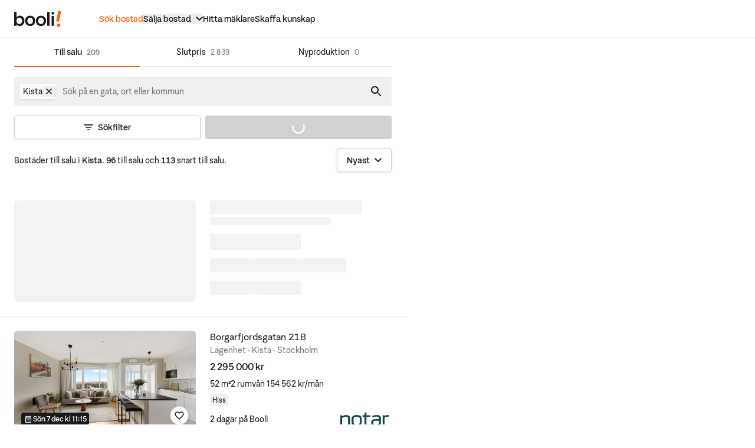

--- FILE ---
content_type: text/html; charset=utf-8
request_url: https://www.booli.se/sok/till-salu?areaIds=393539
body_size: 50227
content:
<!DOCTYPE html><html lang="sv"><head><meta charSet="utf-8"/><meta name="viewport" content="width=device-width,initial-scale=1,maximum-scale=1,user-scalable=no"/><meta name="description" content="Bostäder till salu i Kista hittar du på Booli. Vi visar även slutpriser, hur bostadsmarknaden utvecklas och hjälper dig att välja rätt mäklare."/><meta property="og:description" content="Bostäder till salu i Kista hittar du på Booli. Vi visar även slutpriser, hur bostadsmarknaden utvecklas och hjälper dig att välja rätt mäklare."/><meta name="twitter:description" content="Bostäder till salu i Kista hittar du på Booli. Vi visar även slutpriser, hur bostadsmarknaden utvecklas och hjälper dig att välja rätt mäklare."/><title>Bostäder till salu i Kista – Booli</title><link rel="canonical" href="https://www.booli.se/sok/till-salu?areaIds=393539"/><script type="application/ld+json">{"@context":"https://schema.org","@type":"ItemList","numberOfItems":209,"itemListElement":[{"@type":"ListItem","position":1,"url":"https://www.booli.se/annons/5939577","image":"https://bcdn.se/images/cache/50452898_576x0.webp"},{"@type":"ListItem","position":2,"url":"https://www.booli.se/annons/5937903","image":"https://bcdn.se/images/cache/50433333_576x0.webp"},{"@type":"ListItem","position":3,"url":"https://www.booli.se/annons/5936951","image":"https://bcdn.se/images/cache/50422411_576x0.webp"},{"@type":"ListItem","position":4,"url":"https://www.booli.se/bostad/653063","image":"https://bcdn.se/images/cache/50410073_576x0.webp"},{"@type":"ListItem","position":5,"url":"https://www.booli.se/annons/5934957","image":"https://bcdn.se/images/cache/50398649_576x0.webp"},{"@type":"ListItem","position":6,"url":"https://www.booli.se/bostad/631732","image":"https://bcdn.se/images/cache/50367676_576x0.webp"},{"@type":"ListItem","position":7,"url":"https://www.booli.se/bostad/653004","image":"https://bcdn.se/images/cache/50352193_576x0.webp"},{"@type":"ListItem","position":8,"url":"https://www.booli.se/bostad/743718","image":"https://bcdn.se/images/cache/50349337_576x0.webp"},{"@type":"ListItem","position":9,"url":"https://www.booli.se/bostad/631624","image":"https://bcdn.se/images/cache/48865334_576x0.webp"},{"@type":"ListItem","position":10,"url":"https://www.booli.se/bostad/4002488","image":"https://bcdn.se/images/cache/50011476_576x0.webp"},{"@type":"ListItem","position":11,"url":"https://www.booli.se/bostad/651582","image":"https://bcdn.se/images/cache/47669520_576x0.webp"},{"@type":"ListItem","position":12,"url":"https://www.booli.se/bostad/4002407","image":"https://bcdn.se/images/cache/43862460_576x0.webp"},{"@type":"ListItem","position":13,"url":"https://www.booli.se/bostad/631655","image":"https://bcdn.se/images/cache/50438373_576x0.webp"},{"@type":"ListItem","position":14,"url":"https://www.booli.se/bostad/4196862","image":"https://bcdn.se/images/cache/49910606_576x0.webp"},{"@type":"ListItem","position":15,"url":"https://www.booli.se/annons/5911321","image":"https://bcdn.se/images/cache/50089223_576x0.webp"},{"@type":"ListItem","position":16,"url":"https://www.booli.se/bostad/4002362","image":"https://bcdn.se/images/cache/39774375_576x0.webp"},{"@type":"ListItem","position":17,"url":"https://www.booli.se/annons/5475733","image":"https://bcdn.se/images/cache/43439411_576x0.webp"},{"@type":"ListItem","position":18,"url":"https://www.booli.se/annons/5905793","image":"https://bcdn.se/images/cache/50021258_576x0.webp"},{"@type":"ListItem","position":19,"url":"https://www.booli.se/bostad/433214","image":"https://bcdn.se/images/cache/50030638_576x0.webp"},{"@type":"ListItem","position":20,"url":"https://www.booli.se/bostad/2233497","image":"https://bcdn.se/images/cache/49992867_576x0.webp"},{"@type":"ListItem","position":21,"url":"https://www.booli.se/bostad/135178","image":"https://bcdn.se/images/cache/43920563_576x0.webp"},{"@type":"ListItem","position":22,"url":"https://www.booli.se/annons/5897434","image":"https://bcdn.se/images/cache/49907122_576x0.webp"},{"@type":"ListItem","position":23,"url":"https://www.booli.se/bostad/743580","image":"https://bcdn.se/images/cache/49848943_576x0.webp"},{"@type":"ListItem","position":24,"url":"https://www.booli.se/bostad/3997473","image":"https://bcdn.se/images/cache/49785249_576x0.webp"},{"@type":"ListItem","position":25,"url":"https://www.booli.se/annons/5889106","image":"https://bcdn.se/images/cache/49774842_576x0.webp"},{"@type":"ListItem","position":26,"url":"https://www.booli.se/bostad/4196869","image":"https://bcdn.se/images/cache/49378179_576x0.webp"},{"@type":"ListItem","position":27,"url":"https://www.booli.se/annons/5888860","image":"https://bcdn.se/images/cache/49769627_576x0.webp"},{"@type":"ListItem","position":28,"url":"https://www.booli.se/annons/5888843","image":"https://bcdn.se/images/cache/49769408_576x0.webp"},{"@type":"ListItem","position":29,"url":"https://www.booli.se/annons/5887183","image":"https://bcdn.se/images/cache/49742299_576x0.webp"},{"@type":"ListItem","position":30,"url":"https://www.booli.se/annons/5884183","image":"https://bcdn.se/images/cache/49696992_576x0.webp"},{"@type":"ListItem","position":31,"url":"https://www.booli.se/bostad/4443005","image":"https://bcdn.se/images/cache/48778432_576x0.webp"},{"@type":"ListItem","position":32,"url":"https://www.booli.se/bostad/3997518","image":"https://bcdn.se/images/cache/44953665_576x0.webp"},{"@type":"ListItem","position":33,"url":"https://www.booli.se/annons/5876612","image":"https://bcdn.se/images/cache/49577640_576x0.webp"},{"@type":"ListItem","position":34,"url":"https://www.booli.se/annons/5869796","image":"https://bcdn.se/images/cache/49489245_576x0.webp"},{"@type":"ListItem","position":35,"url":"https://www.booli.se/bostad/743528","image":"https://bcdn.se/images/cache/49421691_576x0.webp"}]}</script><meta name="next-head-count" content="8"/><link rel="icon" href="https://www.booli.se/images/favicons/favicon-32x32.png" sizes="32x32"/><link rel="icon" href="https://www.booli.se/images/favicons/favicon-96x96.png" sizes="96x96"/><link rel="icon" href="https://www.booli.se/images/favicons/favicon-128x128.png" sizes="128x128"/><link rel="icon" href="https://www.booli.se/images/favicons/favicon-152x152.png" sizes="152x152"/><link rel="icon" href="https://www.booli.se/images/favicons/favicon-167x167.png" sizes="167x167"/><link rel="icon" href="https://www.booli.se/images/favicons/favicon-180x180.png" sizes="180x180"/><link rel="icon" href="https://www.booli.se/images/favicons/favicon-192x192.png" sizes="192x192"/><link rel="icon" href="https://www.booli.se/images/favicons/favicon-196x196.png" sizes="196x196"/><link rel="icon" href="https://www.booli.se/images/favicons/favicon-512x512.png" sizes="512x512"/><link rel="apple-touch-icon" href="https://www.booli.se/images/favicons/favicon-152x152.png" sizes="152x152"/><link rel="apple-touch-icon" href="https://www.booli.se/images/favicons/favicon-167x167.png" sizes="167x167"/><link rel="apple-touch-icon" href="https://www.booli.se/images/favicons/favicon-180x180.png" sizes="180x180"/><meta name="copyright" content="Copyright © 2025 Booli Search Technologies AB - All rights reserved"/><meta name="apple-mobile-web-app-title" content="Booli.se"/><meta name="apple-itunes-app" content="app-id=438677714"/><meta property="og:site_name" content="Booli.se"/><meta property="fb:app_id" content="195231989181"/><meta property="og:type" content="website"/><meta name="twitter:card" content="summary_large_image"/><meta name="twitter:site" content="@Boolise"/><meta name="twitter:domain" content="https://www.booli.se"/><link rel="preconnect" href="https://cdnjs.cloudflare.com"/><link rel="preconnect" href="https://cdn.cookielaw.org"/><script type="application/ld+json">{"@context":"http://schema.org","@type":"WebSite","name":"Booli","url":"https://www.booli.se"}</script><script type="application/ld+json">{"@context":"http://schema.org","@type":"Organization","url":"https://www.booli.se","logo":"https://www.booli.se/images/favicons/favicon-512x512.png"}</script><script>
var _rollbarConfig = {
    accessToken: "8e21a2088bdb4179a0028cd19dd88fba",
    captureUncaught: false,
    captureUnhandledRejections: false,
    payload: {
        environment: "production",
        client: {
          javascript: {
            code_version: '72d4100d',
            source_map_enabled: true,
            guess_uncaught_frames: true
          }
        }
    },
    checkIgnore: function(isUncaught, args, payload) {
      var error = args[1];
      // Only report if the custom property is set
      if (error && error.reportToRollbar) {
        return false; // Do not ignore, send to Rollbar
      }
      return true; // Ignore all other errors
    }
};
// Rollbar Snippet
  !(function (r) {
    function e(n) {
      if (o[n]) return o[n].exports
      var t = (o[n] = { exports: {}, id: n, loaded: !1 })
      return r[n].call(t.exports, t, t.exports, e), (t.loaded = !0), t.exports
    }
    var o = {}
    return (e.m = r), (e.c = o), (e.p = ''), e(0)
  })([
    function (r, e, o) {
      'use strict'
      var n = o(1),
        t = o(4)
      ;(_rollbarConfig = _rollbarConfig || {}),
        (_rollbarConfig.rollbarJsUrl =
          _rollbarConfig.rollbarJsUrl ||
          'https://cdnjs.cloudflare.com/ajax/libs/rollbar.js/2.4.6/rollbar.min.js'),
        (_rollbarConfig.async =
          void 0 === _rollbarConfig.async || _rollbarConfig.async)
      var a = n.setupShim(window, _rollbarConfig),
        l = t(_rollbarConfig)
      ;(window.rollbar = n.Rollbar),
        a.loadFull(window, document, !_rollbarConfig.async, _rollbarConfig, l)
    },
    function (r, e, o) {
      'use strict'
      function n(r) {
        return function () {
          try {
            return r.apply(this, arguments)
          } catch (r) {
            try {
              console.error('[Rollbar]: Internal error', r)
            } catch (r) {}
          }
        }
      }
      function t(r, e) {
        ;(this.options = r), (this._rollbarOldOnError = null)
        var o = s++
        ;(this.shimId = function () {
          return o
        }),
          'undefined' != typeof window &&
            window._rollbarShims &&
            (window._rollbarShims[o] = { handler: e, messages: [] })
      }
      function a(r, e) {
        if (r) {
          var o = e.globalAlias || 'Rollbar'
          if ('object' == typeof r[o]) return r[o]
          ;(r._rollbarShims = {}), (r._rollbarWrappedError = null)
          var t = new p(e)
          return n(function () {
            e.captureUncaught &&
              ((t._rollbarOldOnError = r.onerror),
              i.captureUncaughtExceptions(r, t, !0),
              i.wrapGlobals(r, t, !0)),
              e.captureUnhandledRejections &&
                i.captureUnhandledRejections(r, t, !0)
            var n = e.autoInstrument
            return (
              e.enabled !== !1 &&
                (void 0 === n ||
                  n === !0 ||
                  ('object' == typeof n && n.network)) &&
                r.addEventListener &&
                (r.addEventListener('load', t.captureLoad.bind(t)),
                r.addEventListener(
                  'DOMContentLoaded',
                  t.captureDomContentLoaded.bind(t)
                )),
              (r[o] = t),
              t
            )
          })()
        }
      }
      function l(r) {
        return n(function () {
          var e = this,
            o = Array.prototype.slice.call(arguments, 0),
            n = { shim: e, method: r, args: o, ts: new Date() }
          window._rollbarShims[this.shimId()].messages.push(n)
        })
      }
      var i = o(2),
        s = 0,
        d = o(3),
        c = function (r, e) {
          return new t(r, e)
        },
        p = d.bind(null, c)
      ;(t.prototype.loadFull = function (r, e, o, t, a) {
        var l = function () {
            var e
            if (void 0 === r._rollbarDidLoad) {
              e = new Error('rollbar.js did not load')
              for (var o, n, t, l, i = 0; (o = r._rollbarShims[i++]); )
                for (o = o.messages || []; (n = o.shift()); )
                  for (t = n.args || [], i = 0; i < t.length; ++i)
                    if (((l = t[i]), 'function' == typeof l)) {
                      l(e)
                      break
                    }
            }
            'function' == typeof a && a(e)
          },
          i = !1,
          s = e.createElement('script'),
          d = e.getElementsByTagName('script')[0],
          c = d.parentNode
        ;(s.crossOrigin = ''),
          (s.src = t.rollbarJsUrl),
          o || (s.async = !0),
          (s.onload = s.onreadystatechange =
            n(function () {
              if (
                !(
                  i ||
                  (this.readyState &&
                    'loaded' !== this.readyState &&
                    'complete' !== this.readyState)
                )
              ) {
                s.onload = s.onreadystatechange = null
                try {
                  c.removeChild(s)
                } catch (r) {}
                ;(i = !0), l()
              }
            })),
          c.insertBefore(s, d)
      }),
        (t.prototype.wrap = function (r, e, o) {
          try {
            var n
            if (
              ((n =
                'function' == typeof e
                  ? e
                  : function () {
                      return e || {}
                    }),
              'function' != typeof r)
            )
              return r
            if (r._isWrap) return r
            if (
              !r._rollbar_wrapped &&
              ((r._rollbar_wrapped = function () {
                o && 'function' == typeof o && o.apply(this, arguments)
                try {
                  return r.apply(this, arguments)
                } catch (o) {
                  var e = o
                  throw (
                    (e &&
                      ('string' == typeof e && (e = new String(e)),
                      (e._rollbarContext = n() || {}),
                      (e._rollbarContext._wrappedSource = r.toString()),
                      (window._rollbarWrappedError = e)),
                    e)
                  )
                }
              }),
              (r._rollbar_wrapped._isWrap = !0),
              r.hasOwnProperty)
            )
              for (var t in r)
                r.hasOwnProperty(t) && (r._rollbar_wrapped[t] = r[t])
            return r._rollbar_wrapped
          } catch (e) {
            return r
          }
        })
      for (
        var u =
            'log,debug,info,warn,warning,error,critical,global,configure,handleUncaughtException,handleUnhandledRejection,captureEvent,captureDomContentLoaded,captureLoad'.split(
              ','
            ),
          f = 0;
        f < u.length;
        ++f
      )
        t.prototype[u[f]] = l(u[f])
      r.exports = { setupShim: a, Rollbar: p }
    },
    function (r, e) {
      'use strict'
      function o(r, e, o) {
        if (r) {
          var t
          'function' == typeof e._rollbarOldOnError
            ? (t = e._rollbarOldOnError)
            : r.onerror &&
              !r.onerror.belongsToShim &&
              ((t = r.onerror), (e._rollbarOldOnError = t))
          var a = function () {
            var o = Array.prototype.slice.call(arguments, 0)
            n(r, e, t, o)
          }
          ;(a.belongsToShim = o), (r.onerror = a)
        }
      }
      function n(r, e, o, n) {
        r._rollbarWrappedError &&
          (n[4] || (n[4] = r._rollbarWrappedError),
          n[5] || (n[5] = r._rollbarWrappedError._rollbarContext),
          (r._rollbarWrappedError = null)),
          e.handleUncaughtException.apply(e, n),
          o && o.apply(r, n)
      }
      function t(r, e, o) {
        if (r) {
          'function' == typeof r._rollbarURH &&
            r._rollbarURH.belongsToShim &&
            r.removeEventListener('unhandledrejection', r._rollbarURH)
          var n = function (r) {
            var o, n, t
            try {
              o = r.reason
            } catch (r) {
              o = void 0
            }
            try {
              n = r.promise
            } catch (r) {
              n = '[unhandledrejection] error getting `promise` from event'
            }
            try {
              ;(t = r.detail), !o && t && ((o = t.reason), (n = t.promise))
            } catch (r) {
              t = '[unhandledrejection] error getting `detail` from event'
            }
            o || (o = '[unhandledrejection] error getting `reason` from event'),
              e &&
                e.handleUnhandledRejection &&
                e.handleUnhandledRejection(o, n)
          }
          ;(n.belongsToShim = o),
            (r._rollbarURH = n),
            r.addEventListener('unhandledrejection', n)
        }
      }
      function a(r, e, o) {
        if (r) {
          var n,
            t,
            a =
              'EventTarget,Window,Node,ApplicationCache,AudioTrackList,ChannelMergerNode,CryptoOperation,EventSource,FileReader,HTMLUnknownElement,IDBDatabase,IDBRequest,IDBTransaction,KeyOperation,MediaController,MessagePort,ModalWindow,Notification,SVGElementInstance,Screen,TextTrack,TextTrackCue,TextTrackList,WebSocket,WebSocketWorker,Worker,XMLHttpRequest,XMLHttpRequestEventTarget,XMLHttpRequestUpload'.split(
                ','
              )
          for (n = 0; n < a.length; ++n)
            (t = a[n]), r[t] && r[t].prototype && l(e, r[t].prototype, o)
        }
      }
      function l(r, e, o) {
        if (e.hasOwnProperty && e.hasOwnProperty('addEventListener')) {
          for (
            var n = e.addEventListener;
            n._rollbarOldAdd && n.belongsToShim;

          )
            n = n._rollbarOldAdd
          var t = function (e, o, t) {
            n.call(this, e, r.wrap(o), t)
          }
          ;(t._rollbarOldAdd = n),
            (t.belongsToShim = o),
            (e.addEventListener = t)
          for (
            var a = e.removeEventListener;
            a._rollbarOldRemove && a.belongsToShim;

          )
            a = a._rollbarOldRemove
          var l = function (r, e, o) {
            a.call(this, r, (e && e._rollbar_wrapped) || e, o)
          }
          ;(l._rollbarOldRemove = a),
            (l.belongsToShim = o),
            (e.removeEventListener = l)
        }
      }
      r.exports = {
        captureUncaughtExceptions: o,
        captureUnhandledRejections: t,
        wrapGlobals: a,
      }
    },
    function (r, e) {
      'use strict'
      function o(r, e) {
        ;(this.impl = r(e, this)), (this.options = e), n(o.prototype)
      }
      function n(r) {
        for (
          var e = function (r) {
              return function () {
                var e = Array.prototype.slice.call(arguments, 0)
                if (this.impl[r]) return this.impl[r].apply(this.impl, e)
              }
            },
            o =
              'log,debug,info,warn,warning,error,critical,global,configure,handleUncaughtException,handleUnhandledRejection,_createItem,wrap,loadFull,shimId,captureEvent,captureDomContentLoaded,captureLoad'.split(
                ','
              ),
            n = 0;
          n < o.length;
          n++
        )
          r[o[n]] = e(o[n])
      }
      ;(o.prototype._swapAndProcessMessages = function (r, e) {
        this.impl = r(this.options)
        for (var o, n, t; (o = e.shift()); )
          (n = o.method),
            (t = o.args),
            this[n] &&
              'function' == typeof this[n] &&
              ('captureDomContentLoaded' === n || 'captureLoad' === n
                ? this[n].apply(this, [t[0], o.ts])
                : this[n].apply(this, t))
        return this
      }),
        (r.exports = o)
    },
    function (r, e) {
      'use strict'
      r.exports = function (r) {
        return function (e) {
          if (!e && !window._rollbarInitialized) {
            r = r || {}
            for (
              var o,
                n,
                t = r.globalAlias || 'Rollbar',
                a = window.rollbar,
                l = function (r) {
                  return new a(r)
                },
                i = 0;
              (o = window._rollbarShims[i++]);

            )
              n || (n = o.handler),
                o.handler._swapAndProcessMessages(l, o.messages)
            ;(window[t] = n), (window._rollbarInitialized = !0)
          }
        }
      }
    },
  ])
  // End Rollbar Snippet
</script><script class="maxetise-responsive-mappings" type="application/json">[{"name":"panorama_or_searchmobile","breakpoints":[{"mq":"(max-width: 680px)","sizes":[[320,320],[300,250],[1,1]]},{"mq":"(min-width: 680px)","sizes":[[980,240],[1,1]]}]},{"name":"search_or_searchmobile","breakpoints":[{"mq":"(max-width: 680px)","sizes":[[640,1136],[320,320],[300,250],[1,1]]},{"mq":"(min-width: 680px)","sizes":[[640,320],[468,240],[1,1]]}]},{"name":"insider_or_insidermobile","breakpoints":[{"mq":"(max-width: 680px)","sizes":[[320,300],[300,250],[1,1]]},{"mq":"(min-width: 680px)","sizes":[[980,360],[1,1]]}]}]</script><script data-name="maxapi" data-domain="booli.se" data-version="3.2.520" data-cfasync="false">!function(e){"use strict";"undefined"!=typeof globalThis?globalThis:"undefined"!=typeof window?window:"undefined"!=typeof global?global:"undefined"!=typeof self&&self;var n,t,i,r=(n=function(e,n){e.exports=function(){var e=function(){},n={},t={},i={};function r(e,n){e=e.push?e:[e];var r,o,s,c=[],a=e.length,f=a;for(r=function(e,t){t.length&&c.push(e),--f||n(c)};a--;)o=e[a],(s=t[o])?r(o,s):(i[o]=i[o]||[]).push(r)}function o(e,n){if(e){var r=i[e];if(t[e]=n,r)for(;r.length;)r[0](e,n),r.splice(0,1)}}function s(n,t){n.call&&(n={success:n}),t.length?(n.error||e)(t):(n.success||e)(n)}function c(n,t,i,r){var o,s,a=document,f=i.async,u=(i.numRetries||0)+1,d=i.before||e,l=n.replace(/[?|#].*$/,""),p=n.replace(/^(css|img)!/,"");r=r||0,/(^css!|.css$)/.test(l)?((s=a.createElement("link")).rel="stylesheet",s.href=p,(o="hideFocus"in s)&&s.relList&&(o=0,s.rel="preload",s.as="style")):/(^img!|.(png|gif|jpg|svg|webp)$)/.test(l)?(s=a.createElement("img")).src=p:((s=a.createElement("script")).src=n,s.async=void 0===f||f),s.onload=s.onerror=s.onbeforeload=function(e){var a=e.type[0];if(o)try{s.sheet.cssText.length||(a="e")}catch(e){18!=e.code&&(a="e")}if("e"==a){if((r+=1)<u)return c(n,t,i,r)}else if("preload"==s.rel&&"style"==s.as)return s.rel="stylesheet";t(n,a,e.defaultPrevented)},!1!==d(n,s)&&a.head.appendChild(s)}function a(e,n,t){var i,r,o=(e=e.push?e:[e]).length,s=o,a=[];for(i=function(e,t,i){if("e"==t&&a.push(e),"b"==t){if(!i)return;a.push(e)}--o||n(a)},r=0;r<s;r++)c(e[r],i,t)}function f(e,t,i){var r,c;if(t&&t.trim&&(r=t),c=(r?i:t)||{},r){if(r in n)throw"LoadJS";n[r]=!0}function f(n,t){a(e,(function(e){s(c,e),n&&s({success:n,error:t},e),o(r,e)}),c)}if(c.returnPromise)return new Promise(f);f()}return f.ready=function(e,n){return r(e,(function(e){s(n,e)})),f},f.done=function(e){o(e,[])},f.reset=function(){n={},t={},i={}},f.isDefined=function(e){return e in n},f}()},n(t={exports:{}},t.exports),t.exports),o=document.currentScript.dataset.domain,s=window.btoa(o).substring(0,5)+"."+o,c=function(){var e=new CustomEvent("contentBlocked",{});window.dispatchEvent(e);try{var n=JSON.stringify({b:!0}),t=new Blob([n],{type:"application/json"});navigator.sendBeacon("https://"+s+"/profile",t)}catch(e){}};if("undefined"!=typeof URLSearchParams){var a=new URLSearchParams(window.location.search);a.has("max_suffix")&&(i=a.get("max_suffix"))}r(["https://maxetise.net/prebid."+[o,i].filter((function(e){return e})).join(".")+".js"],"prebid",{numRetries:1,error:function(){c()}}),r(["https://securepubads.g.doubleclick.net/tag/js/gpt.js"],"gpt",{numRetries:1,error:function(){c()}});var f=window&&window.maxapi&&window.maxapi.cmd?window.maxapi.cmd:[];e.cmd=f,Object.defineProperty(e,"__esModule",{value:!0})}(this.maxapi=this.maxapi||{});
</script><script>
            // Define data layer and set gtag consent default values
            window.dataLayer = window.dataLayer || [];
            function gtag(){
              dataLayer.push(arguments);
            }
            (function() {
                if (document.cookie.includes('_sid_bfe=')) return;

                var ua = navigator.userAgent;
                var botReasons = [];
                var botPatterns = [
                  /bot|crawler|spider|crawling|scrape/i,
                  /google|bing|yahoo|baidu|duckduck|yandex/i,
                  /facebookexternalhit|whatsapp|telegram/i,
                  /lighthouse|gtmetrix|pingdom|headless/i
                ];

                if (botPatterns.some(p => p.test(ua))) {
                  botReasons.push('user_agent');
                }

                if (navigator.webdriver) {
                  botReasons.push('webdriver');
                }

                var isBot = botReasons.length > 0;

                document.cookie = '_sid_bfe=' + isBot + '; Path=/; SameSite=Strict; Max-Age=86400';
            })();

            gtag('consent', 'default', {
              'ad_personalization': 'denied',
              'ad_storage': 'denied',
              'ad_user_data': 'denied',
              'analytics_storage': 'denied',
              'functionality_storage': 'denied',
              'personalization_storage': 'denied',
              'security_storage': 'denied',
              'wait_for_update': 500,
            });
            window.addEventListener("placementLoaded",
              function (event) {
                // make sure the current ad's div still exists
                const container = document.getElementById(event.detail.id);
                  if (container) {
                    if (!container.classList.contains('maxetise')) {
                      return;
                    }
                    const isEmptyAdSlot = event.detail.isEmpty || event.detail.campaignId === 3022097423;

                    // Ads sized 1*1 px gets campaign id 3022097423
                    container.classList.add(isEmptyAdSlot ? "no-ad" : "rendered-ad");

                    if (isEmptyAdSlot) {
                      const ancestor = container?.parentElement?.parentElement;
                      const ancestorsAncestor = container?.parentElement?.parentElement?.parentElement?.parentElement;
                      const isScaleWrapper = ancestor && ancestor.classList.contains('scaleWrapper');
                      const isAdWrapper = ancestorsAncestor && ancestorsAncestor.classList.contains('ad-wrapper');

                      if (isScaleWrapper) {
                        ancestor.classList.add('no-ad');
                      }

                      if (isAdWrapper) {
                        ancestorsAncestor.classList.add('no-ad');
                      }
                    }
                    if (event.detail.size) {
                      const width = event.detail.size[0]
                      const height = event.detail.size[1]

                      if (width === 640 && height === 1136) {
                        const parent = container.parentElement;
                        const grandChild = container.firstChild.firstChild 
                        container.classList.add('parallax-element');
                        parent.classList.add('parallax-parent');
                        grandChild.classList.add('parallax-iframe');
                      }
                    }
                  }
              }, false );
          </script><link data-next-font="size-adjust" rel="preconnect" href="/" crossorigin="anonymous"/><link rel="preload" href="/_next/static/css/9fc512e96b75066d.css" as="style"/><link rel="stylesheet" href="/_next/static/css/9fc512e96b75066d.css" data-n-g=""/><noscript data-n-css=""></noscript><script defer="" nomodule="" src="/_next/static/chunks/polyfills-78c92fac7aa8fdd8.js"></script><script src="/_next/static/chunks/webpack-1360d480b99a328d.js" defer=""></script><script src="/_next/static/chunks/framework-0e8d27528ba61906.js" defer=""></script><script src="/_next/static/chunks/main-bf9aaeddf2106feb.js" defer=""></script><script src="/_next/static/chunks/pages/_app-7cb6ef27a330251a.js" defer=""></script><script src="/_next/static/chunks/1664-4d283a6b2b3c6193.js" defer=""></script><script src="/_next/static/chunks/6743-cce3f6a5ea0dd582.js" defer=""></script><script src="/_next/static/chunks/7323-c48828692236b609.js" defer=""></script><script src="/_next/static/chunks/5675-27117e432f15e6c1.js" defer=""></script><script src="/_next/static/chunks/6710-3c026af9dc87e0a3.js" defer=""></script><script src="/_next/static/chunks/9382-3f27651cc9e61dbc.js" defer=""></script><script src="/_next/static/chunks/6080-ba044aa536b304ae.js" defer=""></script><script src="/_next/static/chunks/8235-621d91d150a1e4f8.js" defer=""></script><script src="/_next/static/chunks/1450-ec4a7088bcb98f4e.js" defer=""></script><script src="/_next/static/chunks/2322-fbe155f9c8c9d734.js" defer=""></script><script src="/_next/static/chunks/8842-ccfc92907a067dfe.js" defer=""></script><script src="/_next/static/chunks/6998-74ee017dc3a53ca2.js" defer=""></script><script src="/_next/static/chunks/3499-57922e3ddc703a09.js" defer=""></script><script src="/_next/static/chunks/4371-3f63f3268bd6a37c.js" defer=""></script><script src="/_next/static/chunks/pages/sok/%5BsearchType%5D-1ebe0fedabb11898.js" defer=""></script><script src="/_next/static/Pi8RIJgxope_n7ld2_-23/_buildManifest.js" defer=""></script><script src="/_next/static/Pi8RIJgxope_n7ld2_-23/_ssgManifest.js" defer=""></script></head><body><div id="__next"><div class="__variable_9dae02 font-sans"><div id="site-wrapper"><a href="#content" class="skipnav">Gå till innehåll</a><a href="#area-search-field" class="skipnav">Gå till sök</a><div class="fixed w-full z-site-header left-0 top-0"><nav id="main-nav" class="h-16 w-full px-6 heading-6 border-b border-stroke-deemphasized justify-between bg-surface-primary items-center hidden md:flex"><div class="flex items-center"><a class="inline-block items-center" aria-label="Booli, till startsidan." href="/"><svg width="80" height="28" viewBox="0 0 80 28" fill="none" xmlns="http://www.w3.org/2000/svg"><path fill-rule="evenodd" clip-rule="evenodd" d="M79.5554 1.33912L75.7957 18.8415L71.1814 17.8762L74.9577 0.388672L79.5554 1.33912ZM78.468 24.8338C78.468 26.5503 77.0695 27.8375 75.3761 27.8375C73.6834 27.8375 72.3006 26.5503 72.3006 24.8338C72.3006 23.1172 73.6677 21.8292 75.3761 21.8292C77.0852 21.8292 78.468 23.1172 78.468 24.8338Z" fill="#FF620F" class="fill-content-brand"></path><path fill-rule="evenodd" clip-rule="evenodd" d="M67.9359 4.44708C67.9359 5.70163 66.8495 6.78741 65.5345 6.78741C64.177 6.78741 63.1481 5.70163 63.1481 4.44708C63.1481 3.17774 64.177 2.14874 65.5345 2.14874C66.8495 2.14874 67.9359 3.17774 67.9359 4.44708ZM59.9811 25.6879H56.0976V2.23943H59.9811V25.6879ZM67.4849 25.6879H63.6015V8.96721H67.4849V25.6879ZM45.4665 22.8222C42.8878 22.8222 40.8372 20.8451 40.8372 17.2736C40.8372 13.8101 42.8878 11.8797 45.4665 11.8797C48.0768 11.8797 50.0958 13.8101 50.0958 17.2736C50.0958 20.8451 48.0768 22.8222 45.4665 22.8222ZM45.4665 8.58423C40.5889 8.58423 36.8757 12.0018 36.8757 17.2736C36.8757 22.6223 40.5889 26.1169 45.4665 26.1169C50.3441 26.1169 54.0565 22.6223 54.0565 17.2736C54.0565 12.0018 50.3441 8.58423 45.4665 8.58423ZM27.1293 22.8222C24.5505 22.8222 22.5 20.8451 22.5 17.2736C22.5 13.8101 24.5505 11.8797 27.1293 11.8797C29.7395 11.8797 31.7586 13.8101 31.7586 17.2736C31.7586 20.8451 29.7395 22.8222 27.1293 22.8222ZM27.1293 8.58423C22.2516 8.58423 18.5392 12.0018 18.5392 17.2736C18.5392 22.6223 22.2516 26.1169 27.1293 26.1169C32.0069 26.1169 35.7201 22.6223 35.7201 17.2736C35.7201 12.0018 32.0069 8.58423 27.1293 8.58423ZM3.91503 17.2588C3.91503 20.5698 5.84101 22.7911 8.66809 22.7911C11.4952 22.7911 13.4527 20.4765 13.4527 17.2588C13.4527 14.0403 11.4644 11.91 8.66809 11.91C5.87175 11.91 3.91503 14.1936 3.91503 17.2588ZM4.38095 11.1742C5.35931 9.74856 7.06849 8.53834 9.58496 8.53834C13.7483 8.53834 17.4142 11.8486 17.4142 17.2588C17.4142 22.669 13.7791 26.1169 9.58496 26.1169C7.08347 26.1169 5.3128 24.8452 4.38095 23.481H3.88349V25.6883H0V2.23912H3.88349V11.1742H4.38095Z" fill="currentColor" class="fill-content-primary"></path></svg></a><ul class="mx-10 lg:mx-16 flex items-center justify-center gap-8"><li class="py-2 flex items-center relative"><a class="flex items-center text-sm no-underline font-semibold hover:underline text-content-brand" href="/sok/till-salu"><span class="flex-none">Sök bostad</span></a></li><li class="py-2 flex items-center relative"><button type="button" aria-label="Sälja bostad" aria-controls="dropdown" aria-expanded="false" class="main-nav__dropdown-btn border-none flex items-center"><span class="main-nav__dropdown-label">Sälja bostad</span><div class="ml-2 standard-transition rotate-180 "><svg class="w-3 h-3" width="12" height="8" viewBox="0 0 12 8" fill="none" xmlns="http://www.w3.org/2000/svg"><path d="M12 6.6L10.6 8L6 3.4L1.4 8L-6.11959e-08 6.6L6 0.6L12 6.6V6.6Z" fill="currentColor"></path></svg></div></button><div id="dropdown"></div></li><li class="py-2 flex items-center relative"><a class="flex items-center text-sm no-underline font-semibold hover:underline text-content-primary" href="/hitta-maklare"><span class="flex-none">Hitta mäklare</span></a></li><li class="py-2 flex items-center relative"><a class="flex items-center text-sm no-underline font-semibold hover:underline text-content-primary" href="/kunskap"><span class="flex-none">Skaffa kunskap</span></a></li></ul></div><ul class="flex items-center justify-end gap-6"></ul></nav></div><div style="position:fixed;z-index:9999;top:16px;left:16px;right:16px;bottom:16px;pointer-events:none" class="toaster"></div><div id="content-container" class="w-full min-h-screen flex flex-col justify-between"><main id="content" class="w-full pt-header-height"><div class="search-page search-page--map-hidden"><div class="search-page__content"><div class="search-page__module-container pt-0"><div class="max-w-full overflow-hidden"><ul class="grid grid-cols-3 h-[3.125rem] border-b-2 border-stroke-primary !flex md:!grid mb-4 text-sm [&amp;&gt;li]:flex-grow max-w-full"><li><a class="flex h-[3.125rem] !px-0 flex-grow-0 items-center border-b-2 px-3 text-center justify-center no-underline sm:px-12 border-stroke-brand font-semibold" aria-current="page" href="till-salu?areaIds=393539"><div class="flex flex-col items-center justify-center xxs:block"><span class="whitespace-nowrap">Till salu</span><span class="text-xs text-content-secondary ml-1 md:ml-2">209</span></div></a></li><li><a class="flex h-[3.125rem] !px-0 flex-grow-0 items-center border-b-2 px-3 text-center justify-center no-underline sm:px-12 border-stroke-primary standard-transition hover:border-stroke-secondary" href="/sok/slutpriser?areaIds=393539"><div class="flex flex-col items-center justify-center xxs:block"><span class="whitespace-nowrap">Slutpris</span><span class="text-xs text-content-secondary ml-1 md:ml-2">2 839</span></div></a></li><li><a class="flex h-[3.125rem] !px-0 flex-grow-0 items-center border-b-2 px-3 text-center justify-center no-underline sm:px-12 border-stroke-primary standard-transition hover:border-stroke-secondary" href="/sok/nyproduktion?areaIds=393539"><div class="flex flex-col items-center justify-center xxs:block"><span class="whitespace-nowrap">Nyproduktion</span><span class="text-xs text-content-secondary ml-1 md:ml-2">0</span></div></a></li></ul></div><div class="relative"><div class="search-input__search-field-container"><div class="bui-input-search cursor-text flex items-center p-1 focus-within:border-stroke-contrast focus-within:shadow-m transition-all duration-200 ease-in-out justify-start"><div class="flex flex-wrap justify-items-start items-center focus-within:flex-grow transition-all duration-200 ease-in-out flex-grow flex-shrink"><ul class="flex flex-wrap"><li class="m-1"><span class="chip chip--primary ">Kista<button type="button" class="chip__button" aria-label="Ta bort Kista"><svg class="w-2.5 h-2.5 pointer-events-none" width="14" height="14" viewBox="0 0 14 14" fill="none" xmlns="http://www.w3.org/2000/svg"><path d="M14 1.41L12.59 0L7 5.59L1.41 0L0 1.41L5.59 7L0 12.59L1.41 14L7 8.41L12.59 14L14 12.59L8.41 7L14 1.41Z" fill="currentColor"></path></svg></button></span></li></ul><input id="area-search-field" class="bg-transparent focus:outline-0 mx-2 my-1 py-1 text-sm min-w-[13rem] placeholder:text-content-secondary" type="text" placeholder="Sök på en gata, ort eller kommun" role="combobox" aria-controls="search-suggestions" aria-expanded="false" value=""/></div><div class="ml-1 mr-3 pointer-events-none"><svg width="18" height="18" viewBox="0 0 18 18" fill="none" xmlns="http://www.w3.org/2000/svg"><path d="M12.5 11H11.71L11.43 10.73C12.41 9.59 13 8.11 13 6.5C13 2.91 10.09 0 6.5 0C2.91 0 0 2.91 0 6.5C0 10.09 2.91 13 6.5 13C8.11 13 9.58999 12.41 10.73 11.43L11 11.71V12.5L16 17.49L17.49 16L12.5 11ZM6.5 11C4.01 11 2 8.99 2 6.5C2 4.01 4.01 2 6.5 2C8.99 2 11 4.01 11 6.5C11 8.99 8.99 11 6.5 11Z" fill="currentColor"></path></svg></div></div></div><div id="search-suggestions" class="search-input__search-suggestions-container" aria-live="polite"><span class="sr-only">0<!-- --> sökförslag visas.</span></div></div><div class="grid grid-cols-2 gap-x-2 gap-y-4 mt-4"><button type="button" class="btn-secondary btn--small "><div class="flex items-center justify-center w-full "><svg class="w-4 h-2.5 mr-2 flex-none" width="18" height="12" viewBox="0 0 18 12" fill="none" xmlns="http://www.w3.org/2000/svg"><path d="M7 12H11V10H7V12ZM0 0V2H18V0H0ZM3 7H15V5H3V7Z" fill="currentColor"></path></svg>Sökfilter</div></button><button type="button" class="btn-secondary btn--small lg:hidden"><div class="flex items-center justify-center w-full "><svg class="w-4 h-4 mr-2 flex-none" width="14" height="14" viewBox="0 0 14 14" fill="none" xmlns="http://www.w3.org/2000/svg"><path d="M9.5 14L4.5 12.5L1.312 13.562C0.992666 13.6733 0.694333 13.632 0.417 13.438C0.139 13.2433 0 12.9653 0 12.604V2.229C0 2.007 0.066 1.809 0.198 1.635C0.33 1.46167 0.493333 1.34033 0.688 1.271L4.5 0L9.5 1.5L12.688 0.438C13.0073 0.312667 13.3057 0.350667 13.583 0.552C13.861 0.753333 14 1.03467 14 1.396V11.771C14 11.993 13.9373 12.191 13.812 12.365C13.6873 12.5383 13.5207 12.6597 13.312 12.729L9.5 14ZM8.75 12.208V2.833L5.25 1.792V11.167L8.75 12.208Z" fill="currentColor"></path></svg>Visa karta</div></button><div class="col-span-2 lg:col-span-1"><div><div class="w-full h-10 bg-surface-contrast opacity-20 rounded flex justify-center items-center"><svg role="status" class="animate-spin h-6 w-6 text-content-contrast" viewBox="0 0 50 50" height="32" width="32"><circle class="animate-dash" cx="25" cy="25" r="20" fill="none" stroke-width="5" stroke="currentColor" stroke-linecap="round"></circle></svg></div></div></div></div><div class="flex justify-between items-top mt-4 flex-nowrap gap-2"><div class="text-sm self-center w-full tabular-nums lining-nums"><h1 class="inline" itemProp="address" itemscope="" itemType="http://schema.org/PostalAddress"><meta itemProp="addressLocality" content="Kista"/><meta itemProp="addressLocality" content="Stockholm"/><div class="article-typography inline">Bostäder till salu i <strong>Kista</strong></div></h1><span>. <div class="article-typography inline"><strong>96</strong> till salu och <strong>113</strong> snart till salu.</div></span></div><div class="sorting"><div class="relative"><button type="button" aria-haspopup="true" aria-label="Sortera" aria-controls="dropdown" aria-expanded="false" class="dropdown whitespace-nowrap"><div class="flex items-center"><span class="text-content-primary">Nyast</span><div class="rotate-180 ml-2  "><svg class="w-3 h-3" width="12" height="8" viewBox="0 0 12 8" fill="none" xmlns="http://www.w3.org/2000/svg"><path d="M12 6.6L10.6 8L6 3.4L1.4 8L-6.11959e-08 6.6L6 0.6L12 6.6V6.6Z" fill="currentColor"></path></svg></div></div></button><div id="dropdown"></div></div></div></div></div><div class="search-page__module-container"><div class="@container"><div class="object-card-layout object-card-layout--default  "><div class="object-card-layout__figure-block"><div class="animate-pulse bg-surface-emphasized-neutral max-w-full rounded-md h-6 w-full pb-[55.8333%]"></div></div><div class="object-card-layout__content"><div><div class="animate-pulse bg-surface-emphasized-neutral max-w-full rounded h-6 w-5/6"></div><div class="animate-pulse bg-surface-emphasized-neutral max-w-full rounded h-3.5 w-2/3 mt-1"></div></div><div class="animate-pulse bg-surface-emphasized-neutral max-w-full rounded h-7 w-1/2"></div><div class="flex items-center gap-x-2 w-3/4"><div class="animate-pulse bg-surface-emphasized-neutral max-w-full rounded h-6 w-1/3"></div><div class="animate-pulse bg-surface-emphasized-neutral max-w-full rounded h-6 w-1/3"></div><div class="animate-pulse bg-surface-emphasized-neutral max-w-full rounded h-6 w-1/3"></div></div><div class="flex items-center gap-x-2 w-3/4"><div class="animate-pulse bg-surface-emphasized-neutral max-w-full rounded h-6 w-1/3"></div><div class="animate-pulse bg-surface-emphasized-neutral max-w-full rounded h-6 w-1/3"></div></div></div></div></div></div><div class="pb-4 md:pb-6"><ul class="divide-y divide-stroke-primary border-y border-stroke-primary"><li class="search-page__module-container"><div class="@container"><div class="object-card-layout object-card-layout--default  "><div class="object-card-layout__figure-block"><div class="relative w-full z-above-base"><div class="@container group"><button class="relative overflow-hidden w-full rounded-md" type="button" aria-label="Navigera till annons. Använd piltangenterna för att navigera i bildsnurran."><div class="relative overflow-hidden"><ul class="flex"><li class="object-card-images_carousel-slide"><div class="relative w-full overflow-hidden bg-surface-emphasized-warm h-full pb-[55.8333%] "><picture><source sizes="(min-width: 1280px) 308px, (min-width: 1024px) 460px, (min-width: 608px) 50vw, 100vw" srcSet="https://bcdn.se/images/cache/50452898_420x0.webp 420w,https://bcdn.se/images/cache/50452898_768x0.webp 768w,https://bcdn.se/images/cache/50452898_1024x0.webp 1024w,https://bcdn.se/images/cache/50452898_1440x0.webp 1440w" type="image/webp"/><source sizes="(min-width: 1280px) 308px, (min-width: 1024px) 460px, (min-width: 608px) 50vw, 100vw" srcSet="https://bcdn.se/images/cache/50452898_420x0.jpg 420w,https://bcdn.se/images/cache/50452898_768x0.jpg 768w,https://bcdn.se/images/cache/50452898_1024x0.jpg 1024w,https://bcdn.se/images/cache/50452898_1440x0.jpg 1440w" type="image/jpeg"/><img class="object-card-image" src="https://bcdn.se/images/cache/50452898_420x0.jpg" alt="Kök eller matrum" loading="lazy" decoding="async" width="358" height="200"/></picture></div></li><li class="object-card-images_carousel-slide"><div class="relative w-full overflow-hidden bg-surface-emphasized-warm h-full pb-[55.8333%] "><picture><source sizes="(min-width: 1280px) 308px, (min-width: 1024px) 460px, (min-width: 608px) 50vw, 100vw" srcSet="https://bcdn.se/images/cache/50452910_420x0.webp 420w,https://bcdn.se/images/cache/50452910_768x0.webp 768w,https://bcdn.se/images/cache/50452910_1024x0.webp 1024w,https://bcdn.se/images/cache/50452910_1440x0.webp 1440w" type="image/webp"/><source sizes="(min-width: 1280px) 308px, (min-width: 1024px) 460px, (min-width: 608px) 50vw, 100vw" srcSet="https://bcdn.se/images/cache/50452910_420x0.jpg 420w,https://bcdn.se/images/cache/50452910_768x0.jpg 768w,https://bcdn.se/images/cache/50452910_1024x0.jpg 1024w,https://bcdn.se/images/cache/50452910_1440x0.jpg 1440w" type="image/jpeg"/><img class="object-card-image" src="https://bcdn.se/images/cache/50452910_420x0.jpg" alt="Interiörbild" loading="lazy" decoding="async" width="358" height="200"/></picture></div></li><li class="object-card-images_carousel-slide"><img class="object-card-image" src="[data-uri]%3D" width="358" height="200" alt="Borgarfjordsgatan 21B, Kista"/></li><li class="object-card-images_carousel-slide"><img class="object-card-image" src="[data-uri]%3D" width="358" height="200" alt="Borgarfjordsgatan 21B, Kista"/></li><li class="object-card-images_carousel-slide"><img class="object-card-image" src="[data-uri]%3D" width="358" height="200" alt="Borgarfjordsgatan 21B, Kista"/></li></ul></div></button><div class="object-card-images_carousel-pagination-container"><button class="transparent-button object-card-images_carousel-pagination-button before:rounded-r left-0" type="button" aria-label="Föregående bild"><svg class="block -rotate-90 w-[1.125rem] h-3" width="12" height="8" viewBox="0 0 12 8" fill="none" xmlns="http://www.w3.org/2000/svg"><path d="M12 6.6L10.6 8L6 3.4L1.4 8L-6.11959e-08 6.6L6 0.6L12 6.6V6.6Z" fill="currentColor"></path></svg></button><button class="transparent-button object-card-images_carousel-pagination-button before:rounded-l right-0" type="button" aria-label="Nästa bild"><svg class="block rotate-90 w-[1.125rem] h-3" width="12" height="8" viewBox="0 0 12 8" fill="none" xmlns="http://www.w3.org/2000/svg"><path d="M12 6.6L10.6 8L6 3.4L1.4 8L-6.11959e-08 6.6L6 0.6L12 6.6V6.6Z" fill="currentColor"></path></svg></button></div><div class="object-card-images__scroll-snaps-container"><div class="object-card-images__scroll-snaps"></div></div></div><div class="flex flex-col gap-1.5 absolute bottom-[1.125rem] left-3"><div class="tag tag--dark  tag--with-icon  "><span class="tag__icon-container"><svg class="h-3 w-auto" width="18" height="20" viewBox="0 0 18 20" fill="none" xmlns="http://www.w3.org/2000/svg"><path d="M16 2H15V0H13V2H5V0H3V2H2C0.89 2 0.00999999 2.9 0.00999999 4L0 18C0 19.1 0.89 20 2 20H16C17.1 20 18 19.1 18 18V4C18 2.9 17.1 2 16 2ZM16 18H2V8H16V18ZM16 6H2V4H16V6ZM6 12H4V10H6V12ZM10 12H8V10H10V12ZM14 12H12V10H14V12ZM6 16H4V14H6V16ZM10 16H8V14H10V16ZM14 16H12V14H14V16Z" fill="currentColor"></path></svg></span>Sön 7 dec kl 11:15</div></div><button type="button" class="btn-secondary btn--round  absolute right-3 bottom-[1.125rem] z-above-base"><svg width="16" height="14" class="text-content-primary relative overflow-visible" viewBox="0 0 16 14" fill="none" xmlns="http://www.w3.org/2000/svg"><path d="M11.375 0.25C10.07 0.25 8.8175 0.8575 8 1.8175C7.1825 0.8575 5.93 0.25 4.625 0.25C2.315 0.25 0.5 2.065 0.5 4.375C0.5 7.21 3.05 9.52 6.9125 13.03L8 14.0125L9.0875 13.0225C12.95 9.52 15.5 7.21 15.5 4.375C15.5 2.065 13.685 0.25 11.375 0.25ZM8.075 11.9125L8 11.9875L7.925 11.9125C4.355 8.68 2 6.5425 2 4.375C2 2.875 3.125 1.75 4.625 1.75C5.78 1.75 6.905 2.4925 7.3025 3.52H8.705C9.095 2.4925 10.22 1.75 11.375 1.75C12.875 1.75 14 2.875 14 4.375C14 6.5425 11.645 8.68 8.075 11.9125Z" fill="currentColor"></path></svg><span class="sr-only">Spara<!-- --> <!-- -->Borgarfjordsgatan 21B</span></button></div></div><div class="object-card-layout__content"><div><div class="object-card__header"><h3 class="object-card__heading__logo"><a class="expanded-link no-underline hover:underline" href="/annons/5939577">Borgarfjordsgatan 21B</a></h3></div><span class="object-card__preamble">Lägenhet · Kista · Stockholm</span></div><div class="object-card__price-container" aria-label="2 295 000 kr"><span class="object-card__price__logo">2 295 000 kr</span></div><ul class="object-card__data-list"><li aria-label="52 kvadratmeter">52 m²</li><li aria-label="2 rum">2 rum</li><li aria-label="vån 15">vån 15</li><li aria-label="4 562 kr/mån">4 562 kr/mån</li></ul><ul class="object-card__amenities"><li><div class="tag tag--light    ">Hiss</div></li></ul><div class="flex justify-between items-center"><span class="object-card__date__logo">2 dagar på Booli</span><div class="flex justify-end"><img alt="Notar" loading="lazy" width="0" height="0" decoding="async" data-nimg="1" class="w-auto h-auto max-w-32 max-h-8 p-0.5 bg-surface-logo-background rounded" style="color:transparent" src="https://hm.bcdn.se/rails/active_storage/representations/proxy/eyJfcmFpbHMiOnsiZGF0YSI6Nzg4MDYsInB1ciI6ImJsb2JfaWQifX0=--aa7a0d6e5e3770eb6cb6ebe46a8bc1c51928fd76/eyJfcmFpbHMiOnsiZGF0YSI6eyJmb3JtYXQiOiJwbmciLCJyZXNpemVfdG9fZml0IjpbNTQwLDI4MF0sInNhdmVyIjp7InF1YWxpdHkiOjg1fX0sInB1ciI6InZhcmlhdGlvbiJ9fQ==--764e8765ff342434238d7b255c3100a3d1eb8a64/notar-logo-booli.png"/></div></div></div></div></div></li><li class="search-page__horizontal-space-container ad-wrapper"><div><div class="scaleWrapper search-page__ad-scale-wrapper"><div><div class="animate-pulse bg-surface-emphasized-neutral max-w-full rounded h-6 ad ad-size--search-result"></div></div></div></div></li><li class="search-page__module-container"><div class="@container"><div class="object-card-layout object-card-layout--default  "><div class="object-card-layout__figure-block"><div class="relative w-full z-above-base"><div class="@container group"><button class="relative overflow-hidden w-full rounded-md" type="button" aria-label="Navigera till annons. Använd piltangenterna för att navigera i bildsnurran."><div class="relative overflow-hidden"><ul class="flex"><li class="object-card-images_carousel-slide"><div class="relative w-full overflow-hidden bg-surface-emphasized-warm h-full pb-[55.8333%] "><picture><source sizes="(min-width: 1280px) 308px, (min-width: 1024px) 460px, (min-width: 608px) 50vw, 100vw" srcSet="https://bcdn.se/images/cache/50433333_420x0.webp 420w,https://bcdn.se/images/cache/50433333_768x0.webp 768w,https://bcdn.se/images/cache/50433333_1024x0.webp 1024w,https://bcdn.se/images/cache/50433333_1440x0.webp 1440w" type="image/webp"/><source sizes="(min-width: 1280px) 308px, (min-width: 1024px) 460px, (min-width: 608px) 50vw, 100vw" srcSet="https://bcdn.se/images/cache/50433333_420x0.jpg 420w,https://bcdn.se/images/cache/50433333_768x0.jpg 768w,https://bcdn.se/images/cache/50433333_1024x0.jpg 1024w,https://bcdn.se/images/cache/50433333_1440x0.jpg 1440w" type="image/jpeg"/><img class="object-card-image" src="https://bcdn.se/images/cache/50433333_420x0.jpg" alt="Kök eller matrum" loading="lazy" decoding="async" width="358" height="200"/></picture></div></li><li class="object-card-images_carousel-slide"><div class="relative w-full overflow-hidden bg-surface-emphasized-warm h-full pb-[55.8333%] "><picture><source sizes="(min-width: 1280px) 308px, (min-width: 1024px) 460px, (min-width: 608px) 50vw, 100vw" srcSet="https://bcdn.se/images/cache/50433334_420x0.webp 420w,https://bcdn.se/images/cache/50433334_768x0.webp 768w,https://bcdn.se/images/cache/50433334_1024x0.webp 1024w,https://bcdn.se/images/cache/50433334_1440x0.webp 1440w" type="image/webp"/><source sizes="(min-width: 1280px) 308px, (min-width: 1024px) 460px, (min-width: 608px) 50vw, 100vw" srcSet="https://bcdn.se/images/cache/50433334_420x0.jpg 420w,https://bcdn.se/images/cache/50433334_768x0.jpg 768w,https://bcdn.se/images/cache/50433334_1024x0.jpg 1024w,https://bcdn.se/images/cache/50433334_1440x0.jpg 1440w" type="image/jpeg"/><img class="object-card-image" src="https://bcdn.se/images/cache/50433334_420x0.jpg" alt="Tvättstuga/badrum" loading="lazy" decoding="async" width="358" height="200"/></picture></div></li><li class="object-card-images_carousel-slide"><img class="object-card-image" src="[data-uri]%3D" width="358" height="200" alt="Kastrupgatan 12, Kista"/></li><li class="object-card-images_carousel-slide"><img class="object-card-image" src="[data-uri]%3D" width="358" height="200" alt="Kastrupgatan 12, Kista"/></li><li class="object-card-images_carousel-slide"><img class="object-card-image" src="[data-uri]%3D" width="358" height="200" alt="Kastrupgatan 12, Kista"/></li></ul></div></button><div class="object-card-images_carousel-pagination-container"><button class="transparent-button object-card-images_carousel-pagination-button before:rounded-r left-0" type="button" aria-label="Föregående bild"><svg class="block -rotate-90 w-[1.125rem] h-3" width="12" height="8" viewBox="0 0 12 8" fill="none" xmlns="http://www.w3.org/2000/svg"><path d="M12 6.6L10.6 8L6 3.4L1.4 8L-6.11959e-08 6.6L6 0.6L12 6.6V6.6Z" fill="currentColor"></path></svg></button><button class="transparent-button object-card-images_carousel-pagination-button before:rounded-l right-0" type="button" aria-label="Nästa bild"><svg class="block rotate-90 w-[1.125rem] h-3" width="12" height="8" viewBox="0 0 12 8" fill="none" xmlns="http://www.w3.org/2000/svg"><path d="M12 6.6L10.6 8L6 3.4L1.4 8L-6.11959e-08 6.6L6 0.6L12 6.6V6.6Z" fill="currentColor"></path></svg></button></div><div class="object-card-images__scroll-snaps-container"><div class="object-card-images__scroll-snaps"></div></div></div><div class="flex flex-col gap-1.5 absolute bottom-[1.125rem] left-3"><div class="tag tag--dark  tag--with-icon  "><span class="tag__icon-container"><svg class="h-3 w-auto" width="18" height="20" viewBox="0 0 18 20" fill="none" xmlns="http://www.w3.org/2000/svg"><path d="M16 2H15V0H13V2H5V0H3V2H2C0.89 2 0.00999999 2.9 0.00999999 4L0 18C0 19.1 0.89 20 2 20H16C17.1 20 18 19.1 18 18V4C18 2.9 17.1 2 16 2ZM16 18H2V8H16V18ZM16 6H2V4H16V6ZM6 12H4V10H6V12ZM10 12H8V10H10V12ZM14 12H12V10H14V12ZM6 16H4V14H6V16ZM10 16H8V14H10V16ZM14 16H12V14H14V16Z" fill="currentColor"></path></svg></span>Tor 4 dec kl 17:30</div></div><button type="button" class="btn-secondary btn--round  absolute right-3 bottom-[1.125rem] z-above-base"><svg width="16" height="14" class="text-content-primary relative overflow-visible" viewBox="0 0 16 14" fill="none" xmlns="http://www.w3.org/2000/svg"><path d="M11.375 0.25C10.07 0.25 8.8175 0.8575 8 1.8175C7.1825 0.8575 5.93 0.25 4.625 0.25C2.315 0.25 0.5 2.065 0.5 4.375C0.5 7.21 3.05 9.52 6.9125 13.03L8 14.0125L9.0875 13.0225C12.95 9.52 15.5 7.21 15.5 4.375C15.5 2.065 13.685 0.25 11.375 0.25ZM8.075 11.9125L8 11.9875L7.925 11.9125C4.355 8.68 2 6.5425 2 4.375C2 2.875 3.125 1.75 4.625 1.75C5.78 1.75 6.905 2.4925 7.3025 3.52H8.705C9.095 2.4925 10.22 1.75 11.375 1.75C12.875 1.75 14 2.875 14 4.375C14 6.5425 11.645 8.68 8.075 11.9125Z" fill="currentColor"></path></svg><span class="sr-only">Spara<!-- --> <!-- -->Kastrupgatan 12</span></button></div></div><div class="object-card-layout__content"><div><div class="object-card__header"><h3 class="object-card__heading__logo"><a class="expanded-link no-underline hover:underline" href="/annons/5937903">Kastrupgatan 12</a></h3></div><span class="object-card__preamble">Lägenhet · Kista · Stockholm</span></div><div class="object-card__price-container" aria-label="1 995 000 kr"><span class="object-card__price__logo">1 995 000 kr</span></div><ul class="object-card__data-list"><li aria-label="81,5 kvadratmeter">81,5 m²</li><li aria-label="3 rum">3 rum</li><li aria-label="vån 1">vån 1</li><li aria-label="6 726 kr/mån">6 726 kr/mån</li></ul><ul class="object-card__amenities"><li><div class="tag tag--light    ">Hiss</div></li><li><div class="tag tag--light    ">Balkong</div></li></ul><div class="flex justify-between items-center"><span class="object-card__date__logo">4 dagar på Booli</span></div></div></div></div></li><li class="search-page__module-container"><div class="@container"><div class="object-card-layout object-card-layout--default  "><div class="object-card-layout__figure-block"><div class="relative w-full z-above-base"><div class="@container group"><button class="relative overflow-hidden w-full rounded-md" type="button" aria-label="Navigera till annons. Använd piltangenterna för att navigera i bildsnurran."><div class="relative overflow-hidden"><ul class="flex"><li class="object-card-images_carousel-slide"><div class="relative w-full overflow-hidden bg-surface-emphasized-warm h-full pb-[55.8333%] "><picture><source sizes="(min-width: 1280px) 308px, (min-width: 1024px) 460px, (min-width: 608px) 50vw, 100vw" srcSet="https://bcdn.se/images/cache/50422411_420x0.webp 420w,https://bcdn.se/images/cache/50422411_768x0.webp 768w,https://bcdn.se/images/cache/50422411_1024x0.webp 1024w,https://bcdn.se/images/cache/50422411_1440x0.webp 1440w" type="image/webp"/><source sizes="(min-width: 1280px) 308px, (min-width: 1024px) 460px, (min-width: 608px) 50vw, 100vw" srcSet="https://bcdn.se/images/cache/50422411_420x0.jpg 420w,https://bcdn.se/images/cache/50422411_768x0.jpg 768w,https://bcdn.se/images/cache/50422411_1024x0.jpg 1024w,https://bcdn.se/images/cache/50422411_1440x0.jpg 1440w" type="image/jpeg"/><img class="object-card-image" src="https://bcdn.se/images/cache/50422411_420x0.jpg" alt="Exteriörbild" loading="lazy" decoding="async" width="358" height="200"/></picture></div></li><li class="object-card-images_carousel-slide"><div class="relative w-full overflow-hidden bg-surface-emphasized-warm h-full pb-[55.8333%] "><picture><source sizes="(min-width: 1280px) 308px, (min-width: 1024px) 460px, (min-width: 608px) 50vw, 100vw" srcSet="https://bcdn.se/images/cache/50422412_420x0.webp 420w,https://bcdn.se/images/cache/50422412_768x0.webp 768w,https://bcdn.se/images/cache/50422412_1024x0.webp 1024w,https://bcdn.se/images/cache/50422412_1440x0.webp 1440w" type="image/webp"/><source sizes="(min-width: 1280px) 308px, (min-width: 1024px) 460px, (min-width: 608px) 50vw, 100vw" srcSet="https://bcdn.se/images/cache/50422412_420x0.jpg 420w,https://bcdn.se/images/cache/50422412_768x0.jpg 768w,https://bcdn.se/images/cache/50422412_1024x0.jpg 1024w,https://bcdn.se/images/cache/50422412_1440x0.jpg 1440w" type="image/jpeg"/><img class="object-card-image" src="https://bcdn.se/images/cache/50422412_420x0.jpg" alt="Interiörbild" loading="lazy" decoding="async" width="358" height="200"/></picture></div></li><li class="object-card-images_carousel-slide"><img class="object-card-image" src="[data-uri]%3D" width="358" height="200" alt="Ringstedsgatan 5, Kista"/></li><li class="object-card-images_carousel-slide"><img class="object-card-image" src="[data-uri]%3D" width="358" height="200" alt="Ringstedsgatan 5, Kista"/></li><li class="object-card-images_carousel-slide"><img class="object-card-image" src="[data-uri]%3D" width="358" height="200" alt="Ringstedsgatan 5, Kista"/></li></ul></div></button><div class="object-card-images_carousel-pagination-container"><button class="transparent-button object-card-images_carousel-pagination-button before:rounded-r left-0" type="button" aria-label="Föregående bild"><svg class="block -rotate-90 w-[1.125rem] h-3" width="12" height="8" viewBox="0 0 12 8" fill="none" xmlns="http://www.w3.org/2000/svg"><path d="M12 6.6L10.6 8L6 3.4L1.4 8L-6.11959e-08 6.6L6 0.6L12 6.6V6.6Z" fill="currentColor"></path></svg></button><button class="transparent-button object-card-images_carousel-pagination-button before:rounded-l right-0" type="button" aria-label="Nästa bild"><svg class="block rotate-90 w-[1.125rem] h-3" width="12" height="8" viewBox="0 0 12 8" fill="none" xmlns="http://www.w3.org/2000/svg"><path d="M12 6.6L10.6 8L6 3.4L1.4 8L-6.11959e-08 6.6L6 0.6L12 6.6V6.6Z" fill="currentColor"></path></svg></button></div><div class="object-card-images__scroll-snaps-container"><div class="object-card-images__scroll-snaps"></div></div></div><div class="absolute top-3 left-3"><div class="tag tag--dark  tag--with-icon  "><span class="tag__icon-container"><svg class="h-3 w-auto" width="16" height="16" viewBox="0 0 18 18" fill="none" xmlns="http://www.w3.org/2000/svg"><path d="M9.41625 5.74622H8.16625V10.7462L12.1246 13.1212L12.7496 12.0962L9.41625 10.1212V5.74622ZM13.4471 0.587891L17.2862 3.79206L16.2196 5.07122L12.3779 1.86872L13.4471 0.587891ZM4.55208 0.587891L5.62041 1.86789L1.78041 5.07122L0.713745 3.79122L4.55208 0.587891ZM8.99958 2.41289C4.85791 2.41289 1.49958 5.77122 1.49958 9.91289C1.49958 14.0546 4.85791 17.4129 8.99958 17.4129C13.1412 17.4129 16.4996 14.0546 16.4996 9.91289C16.4996 5.77122 13.1412 2.41289 8.99958 2.41289ZM8.99958 15.7462C5.78291 15.7462 3.16625 13.1296 3.16625 9.91289C3.16625 6.69622 5.78291 4.07956 8.99958 4.07956C12.2162 4.07956 14.8329 6.69622 14.8329 9.91289C14.8329 13.1296 12.2162 15.7462 8.99958 15.7462Z" fill="currentColor"></path></svg></span>Snart till salu</div></div><div class="flex flex-col gap-1.5 absolute bottom-[1.125rem] left-3"></div><button type="button" class="btn-secondary btn--round  absolute right-3 bottom-[1.125rem] z-above-base"><svg width="16" height="14" class="text-content-primary relative overflow-visible" viewBox="0 0 16 14" fill="none" xmlns="http://www.w3.org/2000/svg"><path d="M11.375 0.25C10.07 0.25 8.8175 0.8575 8 1.8175C7.1825 0.8575 5.93 0.25 4.625 0.25C2.315 0.25 0.5 2.065 0.5 4.375C0.5 7.21 3.05 9.52 6.9125 13.03L8 14.0125L9.0875 13.0225C12.95 9.52 15.5 7.21 15.5 4.375C15.5 2.065 13.685 0.25 11.375 0.25ZM8.075 11.9125L8 11.9875L7.925 11.9125C4.355 8.68 2 6.5425 2 4.375C2 2.875 3.125 1.75 4.625 1.75C5.78 1.75 6.905 2.4925 7.3025 3.52H8.705C9.095 2.4925 10.22 1.75 11.375 1.75C12.875 1.75 14 2.875 14 4.375C14 6.5425 11.645 8.68 8.075 11.9125Z" fill="currentColor"></path></svg><span class="sr-only">Spara<!-- --> <!-- -->Ringstedsgatan 5</span></button></div></div><div class="object-card-layout__content"><div><div class="object-card__header"><h3 class="object-card__heading__logo"><a class="expanded-link no-underline hover:underline" href="/annons/5936951">Ringstedsgatan 5</a></h3></div><span class="object-card__preamble">Lägenhet · Kista · Stockholm</span></div><div class="object-card__price-container" aria-label="Utropspris saknas"><span class="object-card__price__logo">Utropspris saknas</span></div><ul class="object-card__data-list"><li aria-label="91,5 kvadratmeter">91,5 m²</li><li aria-label="4 rum">4 rum</li><li aria-label="7 119 kr/mån">7 119 kr/mån</li></ul><div class="flex justify-between items-center"><span class="object-card__date__logo">4 dagar på Booli</span></div></div></div></div></li><li class="search-page__module-container"><div class="@container"><div class="object-card-layout object-card-layout--default  "><div class="object-card-layout__figure-block"><div class="relative w-full z-above-base"><div class="@container group"><button class="relative overflow-hidden w-full rounded-md" type="button" aria-label="Navigera till annons. Använd piltangenterna för att navigera i bildsnurran."><div class="relative overflow-hidden"><ul class="flex"><li class="object-card-images_carousel-slide"><div class="relative w-full overflow-hidden bg-surface-emphasized-warm h-full pb-[55.8333%] "><picture><source sizes="(min-width: 1280px) 308px, (min-width: 1024px) 460px, (min-width: 608px) 50vw, 100vw" srcSet="https://bcdn.se/images/cache/50410073_420x0.webp 420w,https://bcdn.se/images/cache/50410073_768x0.webp 768w,https://bcdn.se/images/cache/50410073_1024x0.webp 1024w,https://bcdn.se/images/cache/50410073_1440x0.webp 1440w" type="image/webp"/><source sizes="(min-width: 1280px) 308px, (min-width: 1024px) 460px, (min-width: 608px) 50vw, 100vw" srcSet="https://bcdn.se/images/cache/50410073_420x0.jpg 420w,https://bcdn.se/images/cache/50410073_768x0.jpg 768w,https://bcdn.se/images/cache/50410073_1024x0.jpg 1024w,https://bcdn.se/images/cache/50410073_1440x0.jpg 1440w" type="image/jpeg"/><img class="object-card-image" src="https://bcdn.se/images/cache/50410073_420x0.jpg" alt="Kök eller matrum" loading="lazy" decoding="async" width="358" height="200"/></picture></div></li><li class="object-card-images_carousel-slide"><div class="relative w-full overflow-hidden bg-surface-emphasized-warm h-full pb-[55.8333%] "><picture><source sizes="(min-width: 1280px) 308px, (min-width: 1024px) 460px, (min-width: 608px) 50vw, 100vw" srcSet="https://bcdn.se/images/cache/50410074_420x0.webp 420w,https://bcdn.se/images/cache/50410074_768x0.webp 768w,https://bcdn.se/images/cache/50410074_1024x0.webp 1024w,https://bcdn.se/images/cache/50410074_1440x0.webp 1440w" type="image/webp"/><source sizes="(min-width: 1280px) 308px, (min-width: 1024px) 460px, (min-width: 608px) 50vw, 100vw" srcSet="https://bcdn.se/images/cache/50410074_420x0.jpg 420w,https://bcdn.se/images/cache/50410074_768x0.jpg 768w,https://bcdn.se/images/cache/50410074_1024x0.jpg 1024w,https://bcdn.se/images/cache/50410074_1440x0.jpg 1440w" type="image/jpeg"/><img class="object-card-image" src="https://bcdn.se/images/cache/50410074_420x0.jpg" alt="Kök eller matrum" loading="lazy" decoding="async" width="358" height="200"/></picture></div></li><li class="object-card-images_carousel-slide"><img class="object-card-image" src="[data-uri]%3D" width="358" height="200" alt="Ringstedsgatan 4, Kista"/></li><li class="object-card-images_carousel-slide"><img class="object-card-image" src="[data-uri]%3D" width="358" height="200" alt="Ringstedsgatan 4, Kista"/></li><li class="object-card-images_carousel-slide"><img class="object-card-image" src="[data-uri]%3D" width="358" height="200" alt="Ringstedsgatan 4, Kista"/></li></ul></div></button><div class="object-card-images_carousel-pagination-container"><button class="transparent-button object-card-images_carousel-pagination-button before:rounded-r left-0" type="button" aria-label="Föregående bild"><svg class="block -rotate-90 w-[1.125rem] h-3" width="12" height="8" viewBox="0 0 12 8" fill="none" xmlns="http://www.w3.org/2000/svg"><path d="M12 6.6L10.6 8L6 3.4L1.4 8L-6.11959e-08 6.6L6 0.6L12 6.6V6.6Z" fill="currentColor"></path></svg></button><button class="transparent-button object-card-images_carousel-pagination-button before:rounded-l right-0" type="button" aria-label="Nästa bild"><svg class="block rotate-90 w-[1.125rem] h-3" width="12" height="8" viewBox="0 0 12 8" fill="none" xmlns="http://www.w3.org/2000/svg"><path d="M12 6.6L10.6 8L6 3.4L1.4 8L-6.11959e-08 6.6L6 0.6L12 6.6V6.6Z" fill="currentColor"></path></svg></button></div><div class="object-card-images__scroll-snaps-container"><div class="object-card-images__scroll-snaps"></div></div></div><div class="absolute top-3 left-3"><div class="tag tag--dark  tag--with-icon  "><span class="tag__icon-container"><svg class="h-3 w-auto" width="16" height="16" viewBox="0 0 18 18" fill="none" xmlns="http://www.w3.org/2000/svg"><path d="M9.41625 5.74622H8.16625V10.7462L12.1246 13.1212L12.7496 12.0962L9.41625 10.1212V5.74622ZM13.4471 0.587891L17.2862 3.79206L16.2196 5.07122L12.3779 1.86872L13.4471 0.587891ZM4.55208 0.587891L5.62041 1.86789L1.78041 5.07122L0.713745 3.79122L4.55208 0.587891ZM8.99958 2.41289C4.85791 2.41289 1.49958 5.77122 1.49958 9.91289C1.49958 14.0546 4.85791 17.4129 8.99958 17.4129C13.1412 17.4129 16.4996 14.0546 16.4996 9.91289C16.4996 5.77122 13.1412 2.41289 8.99958 2.41289ZM8.99958 15.7462C5.78291 15.7462 3.16625 13.1296 3.16625 9.91289C3.16625 6.69622 5.78291 4.07956 8.99958 4.07956C12.2162 4.07956 14.8329 6.69622 14.8329 9.91289C14.8329 13.1296 12.2162 15.7462 8.99958 15.7462Z" fill="currentColor"></path></svg></span>Snart till salu</div></div><div class="flex flex-col gap-1.5 absolute bottom-[1.125rem] left-3"></div><button type="button" class="btn-secondary btn--round  absolute right-3 bottom-[1.125rem] z-above-base"><svg width="16" height="14" class="text-content-primary relative overflow-visible" viewBox="0 0 16 14" fill="none" xmlns="http://www.w3.org/2000/svg"><path d="M11.375 0.25C10.07 0.25 8.8175 0.8575 8 1.8175C7.1825 0.8575 5.93 0.25 4.625 0.25C2.315 0.25 0.5 2.065 0.5 4.375C0.5 7.21 3.05 9.52 6.9125 13.03L8 14.0125L9.0875 13.0225C12.95 9.52 15.5 7.21 15.5 4.375C15.5 2.065 13.685 0.25 11.375 0.25ZM8.075 11.9125L8 11.9875L7.925 11.9125C4.355 8.68 2 6.5425 2 4.375C2 2.875 3.125 1.75 4.625 1.75C5.78 1.75 6.905 2.4925 7.3025 3.52H8.705C9.095 2.4925 10.22 1.75 11.375 1.75C12.875 1.75 14 2.875 14 4.375C14 6.5425 11.645 8.68 8.075 11.9125Z" fill="currentColor"></path></svg><span class="sr-only">Spara<!-- --> <!-- -->Ringstedsgatan 4</span></button></div></div><div class="object-card-layout__content"><div><div class="object-card__header"><h3 class="object-card__heading__logo"><a class="expanded-link no-underline hover:underline" href="/bostad/653063">Ringstedsgatan 4</a></h3></div><span class="object-card__preamble">Lägenhet · Kista · Stockholm</span></div><div class="object-card__price-container" aria-label="3 195 000 kr"><span class="object-card__price__logo">3 195 000 kr</span></div><ul class="object-card__data-list"><li aria-label="105 kvadratmeter">105 m²</li><li aria-label="5 rum">5 rum</li><li aria-label="vån 1">vån 1</li><li aria-label="8 565 kr/mån">8 565 kr/mån</li></ul><ul class="object-card__amenities"><li><div class="tag tag--light    ">Hiss</div></li><li><div class="tag tag--light    ">Balkong</div></li></ul><div class="flex justify-between items-center"><span class="object-card__date__logo">6 dagar på Booli</span><div class="flex justify-end"><img alt="HusmanHagberg" loading="lazy" width="0" height="0" decoding="async" data-nimg="1" class="w-auto h-auto max-w-32 max-h-8 p-0.5 bg-surface-logo-background rounded" style="color:transparent" src="https://hm.bcdn.se/rails/active_storage/representations/proxy/eyJfcmFpbHMiOnsiZGF0YSI6ODYxNTcsInB1ciI6ImJsb2JfaWQifX0=--160b23b6a54f140e4eb76d9ea4fbe3f88592c8f9/eyJfcmFpbHMiOnsiZGF0YSI6eyJmb3JtYXQiOiJqcGciLCJyZXNpemVfdG9fZml0IjpbNTQwLDI4MF0sInNhdmVyIjp7InF1YWxpdHkiOjg1fX0sInB1ciI6InZhcmlhdGlvbiJ9fQ==--856a9a7a1c6c1cdb4e974d0932ebe29a76f862dd/HH_logo_1rad_neg_RGB_medbakgrund.jpg"/></div></div></div></div></div></li><li class="search-page__module-container"><div class="@container"><div class="object-card-layout object-card-layout--default  "><div class="object-card-layout__figure-block"><div class="relative w-full z-above-base"><div class="@container group"><button class="relative overflow-hidden w-full rounded-md" type="button" aria-label="Navigera till annons. Använd piltangenterna för att navigera i bildsnurran."><div class="relative overflow-hidden"><ul class="flex"><li class="object-card-images_carousel-slide"><div class="relative w-full overflow-hidden bg-surface-emphasized-warm h-full pb-[55.8333%] "><picture><source sizes="(min-width: 1280px) 308px, (min-width: 1024px) 460px, (min-width: 608px) 50vw, 100vw" srcSet="https://bcdn.se/images/cache/50398649_420x0.webp 420w,https://bcdn.se/images/cache/50398649_768x0.webp 768w,https://bcdn.se/images/cache/50398649_1024x0.webp 1024w,https://bcdn.se/images/cache/50398649_1440x0.webp 1440w" type="image/webp"/><source sizes="(min-width: 1280px) 308px, (min-width: 1024px) 460px, (min-width: 608px) 50vw, 100vw" srcSet="https://bcdn.se/images/cache/50398649_420x0.jpg 420w,https://bcdn.se/images/cache/50398649_768x0.jpg 768w,https://bcdn.se/images/cache/50398649_1024x0.jpg 1024w,https://bcdn.se/images/cache/50398649_1440x0.jpg 1440w" type="image/jpeg"/><img class="object-card-image" src="https://bcdn.se/images/cache/50398649_420x0.jpg" alt="Exteriörbild" loading="lazy" decoding="async" width="358" height="200"/></picture></div></li><li class="object-card-images_carousel-slide"><div class="relative w-full overflow-hidden bg-surface-emphasized-warm h-full pb-[55.8333%] "><picture><source sizes="(min-width: 1280px) 308px, (min-width: 1024px) 460px, (min-width: 608px) 50vw, 100vw" srcSet="https://bcdn.se/images/cache/50398650_420x0.webp 420w,https://bcdn.se/images/cache/50398650_768x0.webp 768w,https://bcdn.se/images/cache/50398650_1024x0.webp 1024w,https://bcdn.se/images/cache/50398650_1440x0.webp 1440w" type="image/webp"/><source sizes="(min-width: 1280px) 308px, (min-width: 1024px) 460px, (min-width: 608px) 50vw, 100vw" srcSet="https://bcdn.se/images/cache/50398650_420x0.jpg 420w,https://bcdn.se/images/cache/50398650_768x0.jpg 768w,https://bcdn.se/images/cache/50398650_1024x0.jpg 1024w,https://bcdn.se/images/cache/50398650_1440x0.jpg 1440w" type="image/jpeg"/><img class="object-card-image" src="https://bcdn.se/images/cache/50398650_420x0.jpg" alt="Exteriörbild" loading="lazy" decoding="async" width="358" height="200"/></picture></div></li><li class="object-card-images_carousel-slide"><img class="object-card-image" src="[data-uri]%3D" width="358" height="200" alt="Sorögatan 93, Kista"/></li><li class="object-card-images_carousel-slide"><img class="object-card-image" src="[data-uri]%3D" width="358" height="200" alt="Sorögatan 93, Kista"/></li><li class="object-card-images_carousel-slide"><img class="object-card-image" src="[data-uri]%3D" width="358" height="200" alt="Sorögatan 93, Kista"/></li></ul></div></button><div class="object-card-images_carousel-pagination-container"><button class="transparent-button object-card-images_carousel-pagination-button before:rounded-r left-0" type="button" aria-label="Föregående bild"><svg class="block -rotate-90 w-[1.125rem] h-3" width="12" height="8" viewBox="0 0 12 8" fill="none" xmlns="http://www.w3.org/2000/svg"><path d="M12 6.6L10.6 8L6 3.4L1.4 8L-6.11959e-08 6.6L6 0.6L12 6.6V6.6Z" fill="currentColor"></path></svg></button><button class="transparent-button object-card-images_carousel-pagination-button before:rounded-l right-0" type="button" aria-label="Nästa bild"><svg class="block rotate-90 w-[1.125rem] h-3" width="12" height="8" viewBox="0 0 12 8" fill="none" xmlns="http://www.w3.org/2000/svg"><path d="M12 6.6L10.6 8L6 3.4L1.4 8L-6.11959e-08 6.6L6 0.6L12 6.6V6.6Z" fill="currentColor"></path></svg></button></div><div class="object-card-images__scroll-snaps-container"><div class="object-card-images__scroll-snaps"></div></div></div><div class="flex flex-col gap-1.5 absolute bottom-[1.125rem] left-3"></div><button type="button" class="btn-secondary btn--round  absolute right-3 bottom-[1.125rem] z-above-base"><svg width="16" height="14" class="text-content-primary relative overflow-visible" viewBox="0 0 16 14" fill="none" xmlns="http://www.w3.org/2000/svg"><path d="M11.375 0.25C10.07 0.25 8.8175 0.8575 8 1.8175C7.1825 0.8575 5.93 0.25 4.625 0.25C2.315 0.25 0.5 2.065 0.5 4.375C0.5 7.21 3.05 9.52 6.9125 13.03L8 14.0125L9.0875 13.0225C12.95 9.52 15.5 7.21 15.5 4.375C15.5 2.065 13.685 0.25 11.375 0.25ZM8.075 11.9125L8 11.9875L7.925 11.9125C4.355 8.68 2 6.5425 2 4.375C2 2.875 3.125 1.75 4.625 1.75C5.78 1.75 6.905 2.4925 7.3025 3.52H8.705C9.095 2.4925 10.22 1.75 11.375 1.75C12.875 1.75 14 2.875 14 4.375C14 6.5425 11.645 8.68 8.075 11.9125Z" fill="currentColor"></path></svg><span class="sr-only">Spara<!-- --> <!-- -->Sorögatan 93</span></button></div></div><div class="object-card-layout__content"><div><div class="object-card__header"><h3 class="object-card__heading__logo"><a class="expanded-link no-underline hover:underline" href="/annons/5934957">Sorögatan 93</a></h3></div><span class="object-card__preamble">Lägenhet · Kista · Stockholm</span></div><div class="object-card__price-container" aria-label="1 900 000 kr"><span class="object-card__price__logo">1 900 000 kr</span></div><ul class="object-card__data-list"><li aria-label="79 kvadratmeter">79 m²</li><li aria-label="3 rum">3 rum</li><li aria-label="5 679 kr/mån">5 679 kr/mån</li></ul><div class="flex justify-between items-center"><span class="object-card__date__logo">6 dagar på Booli</span></div></div></div></div></li><li class="search-page__module-container"><div class="@container"><div class="object-card-layout object-card-layout--default  "><div class="object-card-layout__figure-block"><div class="relative w-full z-above-base"><div class="@container group"><button class="relative overflow-hidden w-full rounded-md" type="button" aria-label="Navigera till annons. Använd piltangenterna för att navigera i bildsnurran."><div class="relative overflow-hidden"><ul class="flex"><li class="object-card-images_carousel-slide"><div class="relative w-full overflow-hidden bg-surface-emphasized-warm h-full pb-[55.8333%] "><picture><source sizes="(min-width: 1280px) 308px, (min-width: 1024px) 460px, (min-width: 608px) 50vw, 100vw" srcSet="https://bcdn.se/images/cache/50367676_420x0.webp 420w,https://bcdn.se/images/cache/50367676_768x0.webp 768w,https://bcdn.se/images/cache/50367676_1024x0.webp 1024w,https://bcdn.se/images/cache/50367676_1440x0.webp 1440w" type="image/webp"/><source sizes="(min-width: 1280px) 308px, (min-width: 1024px) 460px, (min-width: 608px) 50vw, 100vw" srcSet="https://bcdn.se/images/cache/50367676_420x0.jpg 420w,https://bcdn.se/images/cache/50367676_768x0.jpg 768w,https://bcdn.se/images/cache/50367676_1024x0.jpg 1024w,https://bcdn.se/images/cache/50367676_1440x0.jpg 1440w" type="image/jpeg"/><img class="object-card-image" src="https://bcdn.se/images/cache/50367676_420x0.jpg" alt="Interiörbild" loading="lazy" decoding="async" width="358" height="200"/></picture></div></li><li class="object-card-images_carousel-slide"><div class="relative w-full overflow-hidden bg-surface-emphasized-warm h-full pb-[55.8333%] "><picture><source sizes="(min-width: 1280px) 308px, (min-width: 1024px) 460px, (min-width: 608px) 50vw, 100vw" srcSet="https://bcdn.se/images/cache/50367678_420x0.webp 420w,https://bcdn.se/images/cache/50367678_768x0.webp 768w,https://bcdn.se/images/cache/50367678_1024x0.webp 1024w,https://bcdn.se/images/cache/50367678_1440x0.webp 1440w" type="image/webp"/><source sizes="(min-width: 1280px) 308px, (min-width: 1024px) 460px, (min-width: 608px) 50vw, 100vw" srcSet="https://bcdn.se/images/cache/50367678_420x0.jpg 420w,https://bcdn.se/images/cache/50367678_768x0.jpg 768w,https://bcdn.se/images/cache/50367678_1024x0.jpg 1024w,https://bcdn.se/images/cache/50367678_1440x0.jpg 1440w" type="image/jpeg"/><img class="object-card-image" src="https://bcdn.se/images/cache/50367678_420x0.jpg" alt="Interiörbild" loading="lazy" decoding="async" width="358" height="200"/></picture></div></li><li class="object-card-images_carousel-slide"><img class="object-card-image" src="[data-uri]%3D" width="358" height="200" alt="Köpenhamnsgatan 8, Kista"/></li><li class="object-card-images_carousel-slide"><img class="object-card-image" src="[data-uri]%3D" width="358" height="200" alt="Köpenhamnsgatan 8, Kista"/></li><li class="object-card-images_carousel-slide"><img class="object-card-image" src="[data-uri]%3D" width="358" height="200" alt="Köpenhamnsgatan 8, Kista"/></li></ul></div></button><div class="object-card-images_carousel-pagination-container"><button class="transparent-button object-card-images_carousel-pagination-button before:rounded-r left-0" type="button" aria-label="Föregående bild"><svg class="block -rotate-90 w-[1.125rem] h-3" width="12" height="8" viewBox="0 0 12 8" fill="none" xmlns="http://www.w3.org/2000/svg"><path d="M12 6.6L10.6 8L6 3.4L1.4 8L-6.11959e-08 6.6L6 0.6L12 6.6V6.6Z" fill="currentColor"></path></svg></button><button class="transparent-button object-card-images_carousel-pagination-button before:rounded-l right-0" type="button" aria-label="Nästa bild"><svg class="block rotate-90 w-[1.125rem] h-3" width="12" height="8" viewBox="0 0 12 8" fill="none" xmlns="http://www.w3.org/2000/svg"><path d="M12 6.6L10.6 8L6 3.4L1.4 8L-6.11959e-08 6.6L6 0.6L12 6.6V6.6Z" fill="currentColor"></path></svg></button></div><div class="object-card-images__scroll-snaps-container"><div class="object-card-images__scroll-snaps"></div></div></div><div class="absolute top-3 left-3"><div class="tag tag--dark  tag--with-icon  "><span class="tag__icon-container"><svg class="h-3 w-auto" width="16" height="16" viewBox="0 0 18 18" fill="none" xmlns="http://www.w3.org/2000/svg"><path d="M9.41625 5.74622H8.16625V10.7462L12.1246 13.1212L12.7496 12.0962L9.41625 10.1212V5.74622ZM13.4471 0.587891L17.2862 3.79206L16.2196 5.07122L12.3779 1.86872L13.4471 0.587891ZM4.55208 0.587891L5.62041 1.86789L1.78041 5.07122L0.713745 3.79122L4.55208 0.587891ZM8.99958 2.41289C4.85791 2.41289 1.49958 5.77122 1.49958 9.91289C1.49958 14.0546 4.85791 17.4129 8.99958 17.4129C13.1412 17.4129 16.4996 14.0546 16.4996 9.91289C16.4996 5.77122 13.1412 2.41289 8.99958 2.41289ZM8.99958 15.7462C5.78291 15.7462 3.16625 13.1296 3.16625 9.91289C3.16625 6.69622 5.78291 4.07956 8.99958 4.07956C12.2162 4.07956 14.8329 6.69622 14.8329 9.91289C14.8329 13.1296 12.2162 15.7462 8.99958 15.7462Z" fill="currentColor"></path></svg></span>Snart till salu</div></div><div class="flex flex-col gap-1.5 absolute bottom-[1.125rem] left-3"></div><button type="button" class="btn-secondary btn--round  absolute right-3 bottom-[1.125rem] z-above-base"><svg width="16" height="14" class="text-content-primary relative overflow-visible" viewBox="0 0 16 14" fill="none" xmlns="http://www.w3.org/2000/svg"><path d="M11.375 0.25C10.07 0.25 8.8175 0.8575 8 1.8175C7.1825 0.8575 5.93 0.25 4.625 0.25C2.315 0.25 0.5 2.065 0.5 4.375C0.5 7.21 3.05 9.52 6.9125 13.03L8 14.0125L9.0875 13.0225C12.95 9.52 15.5 7.21 15.5 4.375C15.5 2.065 13.685 0.25 11.375 0.25ZM8.075 11.9125L8 11.9875L7.925 11.9125C4.355 8.68 2 6.5425 2 4.375C2 2.875 3.125 1.75 4.625 1.75C5.78 1.75 6.905 2.4925 7.3025 3.52H8.705C9.095 2.4925 10.22 1.75 11.375 1.75C12.875 1.75 14 2.875 14 4.375C14 6.5425 11.645 8.68 8.075 11.9125Z" fill="currentColor"></path></svg><span class="sr-only">Spara<!-- --> <!-- -->Köpenhamnsgatan 8</span></button></div></div><div class="object-card-layout__content"><div><div class="object-card__header"><h3 class="object-card__heading__logo"><a class="expanded-link no-underline hover:underline" href="/bostad/631732">Köpenhamnsgatan 8</a></h3></div><span class="object-card__preamble">Lägenhet · Kista · Stockholm</span></div><div class="object-card__price-container" aria-label="1 695 000 kr"><span class="object-card__price__logo">1 695 000 kr</span></div><ul class="object-card__data-list"><li aria-label="45 kvadratmeter">45 m²</li><li aria-label="2 rum">2 rum</li><li aria-label="vån 2">vån 2</li><li aria-label="4 165 kr/mån">4 165 kr/mån</li></ul><ul class="object-card__amenities"><li><div class="tag tag--light    ">Hiss</div></li></ul><div class="flex justify-between items-center"><span class="object-card__date__logo">9 dagar på Booli</span><div class="flex justify-end"><img alt="Notar" loading="lazy" width="0" height="0" decoding="async" data-nimg="1" class="w-auto h-auto max-w-32 max-h-8 p-0.5 bg-surface-logo-background rounded" style="color:transparent" src="https://hm.bcdn.se/rails/active_storage/representations/proxy/eyJfcmFpbHMiOnsiZGF0YSI6Nzg4MDYsInB1ciI6ImJsb2JfaWQifX0=--aa7a0d6e5e3770eb6cb6ebe46a8bc1c51928fd76/eyJfcmFpbHMiOnsiZGF0YSI6eyJmb3JtYXQiOiJwbmciLCJyZXNpemVfdG9fZml0IjpbNTQwLDI4MF0sInNhdmVyIjp7InF1YWxpdHkiOjg1fX0sInB1ciI6InZhcmlhdGlvbiJ9fQ==--764e8765ff342434238d7b255c3100a3d1eb8a64/notar-logo-booli.png"/></div></div></div></div></div></li><li class="search-page__module-container"><div class="@container"><div class="object-card-layout object-card-layout--default  "><div class="object-card-layout__figure-block"><div class="relative w-full z-above-base"><div class="@container group"><button class="relative overflow-hidden w-full rounded-md" type="button" aria-label="Navigera till annons. Använd piltangenterna för att navigera i bildsnurran."><div class="relative overflow-hidden"><ul class="flex"><li class="object-card-images_carousel-slide"><div class="relative w-full overflow-hidden bg-surface-emphasized-warm h-full pb-[55.8333%] "><picture><source sizes="(min-width: 1280px) 308px, (min-width: 1024px) 460px, (min-width: 608px) 50vw, 100vw" srcSet="https://bcdn.se/images/cache/50352193_420x0.webp 420w,https://bcdn.se/images/cache/50352193_768x0.webp 768w,https://bcdn.se/images/cache/50352193_1024x0.webp 1024w,https://bcdn.se/images/cache/50352193_1440x0.webp 1440w" type="image/webp"/><source sizes="(min-width: 1280px) 308px, (min-width: 1024px) 460px, (min-width: 608px) 50vw, 100vw" srcSet="https://bcdn.se/images/cache/50352193_420x0.jpg 420w,https://bcdn.se/images/cache/50352193_768x0.jpg 768w,https://bcdn.se/images/cache/50352193_1024x0.jpg 1024w,https://bcdn.se/images/cache/50352193_1440x0.jpg 1440w" type="image/jpeg"/><img class="object-card-image" src="https://bcdn.se/images/cache/50352193_420x0.jpg" alt="Interiörbild" loading="lazy" decoding="async" width="358" height="200"/></picture></div></li><li class="object-card-images_carousel-slide"><div class="relative w-full overflow-hidden bg-surface-emphasized-warm h-full pb-[55.8333%] "><picture><source sizes="(min-width: 1280px) 308px, (min-width: 1024px) 460px, (min-width: 608px) 50vw, 100vw" srcSet="https://bcdn.se/images/cache/50352194_420x0.webp 420w,https://bcdn.se/images/cache/50352194_768x0.webp 768w,https://bcdn.se/images/cache/50352194_1024x0.webp 1024w,https://bcdn.se/images/cache/50352194_1440x0.webp 1440w" type="image/webp"/><source sizes="(min-width: 1280px) 308px, (min-width: 1024px) 460px, (min-width: 608px) 50vw, 100vw" srcSet="https://bcdn.se/images/cache/50352194_420x0.jpg 420w,https://bcdn.se/images/cache/50352194_768x0.jpg 768w,https://bcdn.se/images/cache/50352194_1024x0.jpg 1024w,https://bcdn.se/images/cache/50352194_1440x0.jpg 1440w" type="image/jpeg"/><img class="object-card-image" src="https://bcdn.se/images/cache/50352194_420x0.jpg" alt="Pool" loading="lazy" decoding="async" width="358" height="200"/></picture></div></li><li class="object-card-images_carousel-slide"><img class="object-card-image" src="[data-uri]%3D" width="358" height="200" alt="Ringstedsgatan 36, Kista"/></li><li class="object-card-images_carousel-slide"><img class="object-card-image" src="[data-uri]%3D" width="358" height="200" alt="Ringstedsgatan 36, Kista"/></li><li class="object-card-images_carousel-slide"><img class="object-card-image" src="[data-uri]%3D" width="358" height="200" alt="Ringstedsgatan 36, Kista"/></li></ul></div></button><div class="object-card-images_carousel-pagination-container"><button class="transparent-button object-card-images_carousel-pagination-button before:rounded-r left-0" type="button" aria-label="Föregående bild"><svg class="block -rotate-90 w-[1.125rem] h-3" width="12" height="8" viewBox="0 0 12 8" fill="none" xmlns="http://www.w3.org/2000/svg"><path d="M12 6.6L10.6 8L6 3.4L1.4 8L-6.11959e-08 6.6L6 0.6L12 6.6V6.6Z" fill="currentColor"></path></svg></button><button class="transparent-button object-card-images_carousel-pagination-button before:rounded-l right-0" type="button" aria-label="Nästa bild"><svg class="block rotate-90 w-[1.125rem] h-3" width="12" height="8" viewBox="0 0 12 8" fill="none" xmlns="http://www.w3.org/2000/svg"><path d="M12 6.6L10.6 8L6 3.4L1.4 8L-6.11959e-08 6.6L6 0.6L12 6.6V6.6Z" fill="currentColor"></path></svg></button></div><div class="object-card-images__scroll-snaps-container"><div class="object-card-images__scroll-snaps"></div></div></div><div class="absolute top-3 left-3"><div class="tag tag--dark  tag--with-icon  "><span class="tag__icon-container"><svg class="h-3 w-auto" width="16" height="16" viewBox="0 0 18 18" fill="none" xmlns="http://www.w3.org/2000/svg"><path d="M9.41625 5.74622H8.16625V10.7462L12.1246 13.1212L12.7496 12.0962L9.41625 10.1212V5.74622ZM13.4471 0.587891L17.2862 3.79206L16.2196 5.07122L12.3779 1.86872L13.4471 0.587891ZM4.55208 0.587891L5.62041 1.86789L1.78041 5.07122L0.713745 3.79122L4.55208 0.587891ZM8.99958 2.41289C4.85791 2.41289 1.49958 5.77122 1.49958 9.91289C1.49958 14.0546 4.85791 17.4129 8.99958 17.4129C13.1412 17.4129 16.4996 14.0546 16.4996 9.91289C16.4996 5.77122 13.1412 2.41289 8.99958 2.41289ZM8.99958 15.7462C5.78291 15.7462 3.16625 13.1296 3.16625 9.91289C3.16625 6.69622 5.78291 4.07956 8.99958 4.07956C12.2162 4.07956 14.8329 6.69622 14.8329 9.91289C14.8329 13.1296 12.2162 15.7462 8.99958 15.7462Z" fill="currentColor"></path></svg></span>Snart till salu</div></div><div class="flex flex-col gap-1.5 absolute bottom-[1.125rem] left-3"></div><button type="button" class="btn-secondary btn--round  absolute right-3 bottom-[1.125rem] z-above-base"><svg width="16" height="14" class="text-content-primary relative overflow-visible" viewBox="0 0 16 14" fill="none" xmlns="http://www.w3.org/2000/svg"><path d="M11.375 0.25C10.07 0.25 8.8175 0.8575 8 1.8175C7.1825 0.8575 5.93 0.25 4.625 0.25C2.315 0.25 0.5 2.065 0.5 4.375C0.5 7.21 3.05 9.52 6.9125 13.03L8 14.0125L9.0875 13.0225C12.95 9.52 15.5 7.21 15.5 4.375C15.5 2.065 13.685 0.25 11.375 0.25ZM8.075 11.9125L8 11.9875L7.925 11.9125C4.355 8.68 2 6.5425 2 4.375C2 2.875 3.125 1.75 4.625 1.75C5.78 1.75 6.905 2.4925 7.3025 3.52H8.705C9.095 2.4925 10.22 1.75 11.375 1.75C12.875 1.75 14 2.875 14 4.375C14 6.5425 11.645 8.68 8.075 11.9125Z" fill="currentColor"></path></svg><span class="sr-only">Spara<!-- --> <!-- -->Ringstedsgatan 36</span></button></div></div><div class="object-card-layout__content"><div><div class="object-card__header"><h3 class="object-card__heading__logo"><a class="expanded-link no-underline hover:underline" href="/bostad/653004">Ringstedsgatan 36</a></h3></div><span class="object-card__preamble">Lägenhet · Kista · Stockholm</span></div><div class="object-card__price-container" aria-label="1 495 000 kr"><span class="object-card__price__logo">1 495 000 kr</span></div><ul class="object-card__data-list"><li aria-label="44,5 kvadratmeter">44,5 m²</li><li aria-label="2 rum">2 rum</li><li aria-label="vån 3">vån 3</li><li aria-label="4 281 kr/mån">4 281 kr/mån</li></ul><ul class="object-card__amenities"><li><div class="tag tag--light    ">Hiss</div></li><li><div class="tag tag--light    ">Balkong</div></li></ul><div class="flex justify-between items-center"><span class="object-card__date__logo">10 dagar på Booli</span><div class="flex justify-end"><img alt="HusmanHagberg" loading="lazy" width="0" height="0" decoding="async" data-nimg="1" class="w-auto h-auto max-w-32 max-h-8 p-0.5 bg-surface-logo-background rounded" style="color:transparent" src="https://hm.bcdn.se/rails/active_storage/representations/proxy/eyJfcmFpbHMiOnsiZGF0YSI6ODYxNTcsInB1ciI6ImJsb2JfaWQifX0=--160b23b6a54f140e4eb76d9ea4fbe3f88592c8f9/eyJfcmFpbHMiOnsiZGF0YSI6eyJmb3JtYXQiOiJqcGciLCJyZXNpemVfdG9fZml0IjpbNTQwLDI4MF0sInNhdmVyIjp7InF1YWxpdHkiOjg1fX0sInB1ciI6InZhcmlhdGlvbiJ9fQ==--856a9a7a1c6c1cdb4e974d0932ebe29a76f862dd/HH_logo_1rad_neg_RGB_medbakgrund.jpg"/></div></div></div></div></div></li><li class="search-page__module-container"><div class="@container"><div class="object-card-layout object-card-layout--default  "><div class="object-card-layout__figure-block"><div class="relative w-full z-above-base"><div class="@container group"><button class="relative overflow-hidden w-full rounded-md" type="button" aria-label="Navigera till annons. Använd piltangenterna för att navigera i bildsnurran."><div class="relative overflow-hidden"><ul class="flex"><li class="object-card-images_carousel-slide"><div class="relative w-full overflow-hidden bg-surface-emphasized-warm h-full pb-[55.8333%] "><picture><source sizes="(min-width: 1280px) 308px, (min-width: 1024px) 460px, (min-width: 608px) 50vw, 100vw" srcSet="https://bcdn.se/images/cache/50349337_420x0.webp 420w,https://bcdn.se/images/cache/50349337_768x0.webp 768w,https://bcdn.se/images/cache/50349337_1024x0.webp 1024w,https://bcdn.se/images/cache/50349337_1440x0.webp 1440w" type="image/webp"/><source sizes="(min-width: 1280px) 308px, (min-width: 1024px) 460px, (min-width: 608px) 50vw, 100vw" srcSet="https://bcdn.se/images/cache/50349337_420x0.jpg 420w,https://bcdn.se/images/cache/50349337_768x0.jpg 768w,https://bcdn.se/images/cache/50349337_1024x0.jpg 1024w,https://bcdn.se/images/cache/50349337_1440x0.jpg 1440w" type="image/jpeg"/><img class="object-card-image" src="https://bcdn.se/images/cache/50349337_420x0.jpg" alt="Tvättstuga/badrum" loading="lazy" decoding="async" width="358" height="200"/></picture></div></li><li class="object-card-images_carousel-slide"><div class="relative w-full overflow-hidden bg-surface-emphasized-warm h-full pb-[55.8333%] "><picture><source sizes="(min-width: 1280px) 308px, (min-width: 1024px) 460px, (min-width: 608px) 50vw, 100vw" srcSet="https://bcdn.se/images/cache/50349338_420x0.webp 420w,https://bcdn.se/images/cache/50349338_768x0.webp 768w,https://bcdn.se/images/cache/50349338_1024x0.webp 1024w,https://bcdn.se/images/cache/50349338_1440x0.webp 1440w" type="image/webp"/><source sizes="(min-width: 1280px) 308px, (min-width: 1024px) 460px, (min-width: 608px) 50vw, 100vw" srcSet="https://bcdn.se/images/cache/50349338_420x0.jpg 420w,https://bcdn.se/images/cache/50349338_768x0.jpg 768w,https://bcdn.se/images/cache/50349338_1024x0.jpg 1024w,https://bcdn.se/images/cache/50349338_1440x0.jpg 1440w" type="image/jpeg"/><img class="object-card-image" src="https://bcdn.se/images/cache/50349338_420x0.jpg" alt="Tvättstuga/badrum" loading="lazy" decoding="async" width="358" height="200"/></picture></div></li><li class="object-card-images_carousel-slide"><img class="object-card-image" src="[data-uri]%3D" width="358" height="200" alt="Sorögatan 29, Kista"/></li><li class="object-card-images_carousel-slide"><img class="object-card-image" src="[data-uri]%3D" width="358" height="200" alt="Sorögatan 29, Kista"/></li><li class="object-card-images_carousel-slide"><img class="object-card-image" src="[data-uri]%3D" width="358" height="200" alt="Sorögatan 29, Kista"/></li></ul></div></button><div class="object-card-images_carousel-pagination-container"><button class="transparent-button object-card-images_carousel-pagination-button before:rounded-r left-0" type="button" aria-label="Föregående bild"><svg class="block -rotate-90 w-[1.125rem] h-3" width="12" height="8" viewBox="0 0 12 8" fill="none" xmlns="http://www.w3.org/2000/svg"><path d="M12 6.6L10.6 8L6 3.4L1.4 8L-6.11959e-08 6.6L6 0.6L12 6.6V6.6Z" fill="currentColor"></path></svg></button><button class="transparent-button object-card-images_carousel-pagination-button before:rounded-l right-0" type="button" aria-label="Nästa bild"><svg class="block rotate-90 w-[1.125rem] h-3" width="12" height="8" viewBox="0 0 12 8" fill="none" xmlns="http://www.w3.org/2000/svg"><path d="M12 6.6L10.6 8L6 3.4L1.4 8L-6.11959e-08 6.6L6 0.6L12 6.6V6.6Z" fill="currentColor"></path></svg></button></div><div class="object-card-images__scroll-snaps-container"><div class="object-card-images__scroll-snaps"></div></div></div><div class="flex flex-col gap-1.5 absolute bottom-[1.125rem] left-3"><div class="tag tag--dark  tag--with-icon  "><span class="tag__icon-container"><svg class="h-3 w-auto" width="18" height="20" viewBox="0 0 18 20" fill="none" xmlns="http://www.w3.org/2000/svg"><path d="M16 2H15V0H13V2H5V0H3V2H2C0.89 2 0.00999999 2.9 0.00999999 4L0 18C0 19.1 0.89 20 2 20H16C17.1 20 18 19.1 18 18V4C18 2.9 17.1 2 16 2ZM16 18H2V8H16V18ZM16 6H2V4H16V6ZM6 12H4V10H6V12ZM10 12H8V10H10V12ZM14 12H12V10H14V12ZM6 16H4V14H6V16ZM10 16H8V14H10V16ZM14 16H12V14H14V16Z" fill="currentColor"></path></svg></span>Idag kl 13:00</div></div><button type="button" class="btn-secondary btn--round  absolute right-3 bottom-[1.125rem] z-above-base"><svg width="16" height="14" class="text-content-primary relative overflow-visible" viewBox="0 0 16 14" fill="none" xmlns="http://www.w3.org/2000/svg"><path d="M11.375 0.25C10.07 0.25 8.8175 0.8575 8 1.8175C7.1825 0.8575 5.93 0.25 4.625 0.25C2.315 0.25 0.5 2.065 0.5 4.375C0.5 7.21 3.05 9.52 6.9125 13.03L8 14.0125L9.0875 13.0225C12.95 9.52 15.5 7.21 15.5 4.375C15.5 2.065 13.685 0.25 11.375 0.25ZM8.075 11.9125L8 11.9875L7.925 11.9125C4.355 8.68 2 6.5425 2 4.375C2 2.875 3.125 1.75 4.625 1.75C5.78 1.75 6.905 2.4925 7.3025 3.52H8.705C9.095 2.4925 10.22 1.75 11.375 1.75C12.875 1.75 14 2.875 14 4.375C14 6.5425 11.645 8.68 8.075 11.9125Z" fill="currentColor"></path></svg><span class="sr-only">Spara<!-- --> <!-- -->Sorögatan 29</span></button></div></div><div class="object-card-layout__content"><div><div class="object-card__header"><h3 class="object-card__heading__logo"><a class="expanded-link no-underline hover:underline" href="/bostad/743718">Sorögatan 29</a></h3></div><span class="object-card__preamble">Lägenhet · Kista · Stockholm</span></div><div class="object-card__price-container" aria-label="1 695 000 kr"><span class="object-card__price__logo">1 695 000 kr</span></div><ul class="object-card__data-list"><li aria-label="45 kvadratmeter">45 m²</li><li aria-label="2 rum">2 rum</li><li aria-label="vån 5">vån 5</li><li aria-label="3 652 kr/mån">3 652 kr/mån</li></ul><ul class="object-card__amenities"><li><div class="tag tag--light    ">Hiss</div></li></ul><div class="flex justify-between items-center"><span class="object-card__date__logo">11 dagar på Booli</span><div class="flex justify-end"><img alt="Länsförsäkringar Fastighetsförmedling" loading="lazy" width="0" height="0" decoding="async" data-nimg="1" class="w-auto h-auto max-w-32 max-h-8 p-0.5 bg-surface-logo-background rounded" style="color:transparent" src="https://hm.bcdn.se/rails/active_storage/representations/proxy/eyJfcmFpbHMiOnsiZGF0YSI6ODYzOTAsInB1ciI6ImJsb2JfaWQifX0=--ea5e651afb9115a51698969781c03573938c0a1d/eyJfcmFpbHMiOnsiZGF0YSI6eyJmb3JtYXQiOiJwbmciLCJyZXNpemVfdG9fZml0IjpbNTQwLDI4MF0sInNhdmVyIjp7InF1YWxpdHkiOjg1fX0sInB1ciI6InZhcmlhdGlvbiJ9fQ==--764e8765ff342434238d7b255c3100a3d1eb8a64/LF_Fastighet-CMYK.png"/></div></div></div></div></div></li><li class="search-page__module-container"><div class="@container"><div class="object-card-layout object-card-layout--default  "><div class="object-card-layout__figure-block"><div class="relative w-full z-above-base"><div class="@container group"><button class="relative overflow-hidden w-full rounded-md" type="button" aria-label="Navigera till annons. Använd piltangenterna för att navigera i bildsnurran."><div class="relative overflow-hidden"><ul class="flex"><li class="object-card-images_carousel-slide"><div class="relative w-full overflow-hidden bg-surface-emphasized-warm h-full pb-[55.8333%] "><picture><source sizes="(min-width: 1280px) 308px, (min-width: 1024px) 460px, (min-width: 608px) 50vw, 100vw" srcSet="https://bcdn.se/images/cache/48865334_420x0.webp 420w,https://bcdn.se/images/cache/48865334_768x0.webp 768w,https://bcdn.se/images/cache/48865334_1024x0.webp 1024w,https://bcdn.se/images/cache/48865334_1440x0.webp 1440w" type="image/webp"/><source sizes="(min-width: 1280px) 308px, (min-width: 1024px) 460px, (min-width: 608px) 50vw, 100vw" srcSet="https://bcdn.se/images/cache/48865334_420x0.jpg 420w,https://bcdn.se/images/cache/48865334_768x0.jpg 768w,https://bcdn.se/images/cache/48865334_1024x0.jpg 1024w,https://bcdn.se/images/cache/48865334_1440x0.jpg 1440w" type="image/jpeg"/><img class="object-card-image" src="https://bcdn.se/images/cache/48865334_420x0.jpg" alt="Kök eller matrum" loading="lazy" decoding="async" width="358" height="200"/></picture></div></li><li class="object-card-images_carousel-slide"><div class="relative w-full overflow-hidden bg-surface-emphasized-warm h-full pb-[55.8333%] "><picture><source sizes="(min-width: 1280px) 308px, (min-width: 1024px) 460px, (min-width: 608px) 50vw, 100vw" srcSet="https://bcdn.se/images/cache/48865335_420x0.webp 420w,https://bcdn.se/images/cache/48865335_768x0.webp 768w,https://bcdn.se/images/cache/48865335_1024x0.webp 1024w,https://bcdn.se/images/cache/48865335_1440x0.webp 1440w" type="image/webp"/><source sizes="(min-width: 1280px) 308px, (min-width: 1024px) 460px, (min-width: 608px) 50vw, 100vw" srcSet="https://bcdn.se/images/cache/48865335_420x0.jpg 420w,https://bcdn.se/images/cache/48865335_768x0.jpg 768w,https://bcdn.se/images/cache/48865335_1024x0.jpg 1024w,https://bcdn.se/images/cache/48865335_1440x0.jpg 1440w" type="image/jpeg"/><img class="object-card-image" src="https://bcdn.se/images/cache/48865335_420x0.jpg" alt="Tvättstuga/badrum" loading="lazy" decoding="async" width="358" height="200"/></picture></div></li><li class="object-card-images_carousel-slide"><img class="object-card-image" src="[data-uri]%3D" width="358" height="200" alt="Kastrupgatan 6, Kista"/></li><li class="object-card-images_carousel-slide"><img class="object-card-image" src="[data-uri]%3D" width="358" height="200" alt="Kastrupgatan 6, Kista"/></li><li class="object-card-images_carousel-slide"><img class="object-card-image" src="[data-uri]%3D" width="358" height="200" alt="Kastrupgatan 6, Kista"/></li></ul></div></button><div class="object-card-images_carousel-pagination-container"><button class="transparent-button object-card-images_carousel-pagination-button before:rounded-r left-0" type="button" aria-label="Föregående bild"><svg class="block -rotate-90 w-[1.125rem] h-3" width="12" height="8" viewBox="0 0 12 8" fill="none" xmlns="http://www.w3.org/2000/svg"><path d="M12 6.6L10.6 8L6 3.4L1.4 8L-6.11959e-08 6.6L6 0.6L12 6.6V6.6Z" fill="currentColor"></path></svg></button><button class="transparent-button object-card-images_carousel-pagination-button before:rounded-l right-0" type="button" aria-label="Nästa bild"><svg class="block rotate-90 w-[1.125rem] h-3" width="12" height="8" viewBox="0 0 12 8" fill="none" xmlns="http://www.w3.org/2000/svg"><path d="M12 6.6L10.6 8L6 3.4L1.4 8L-6.11959e-08 6.6L6 0.6L12 6.6V6.6Z" fill="currentColor"></path></svg></button></div><div class="object-card-images__scroll-snaps-container"><div class="object-card-images__scroll-snaps"></div></div></div><div class="flex flex-col gap-1.5 absolute bottom-[1.125rem] left-3"><div class="tag tag--dark  tag--with-icon  "><span class="tag__icon-container"><svg class="h-3 w-auto" width="18" height="20" viewBox="0 0 18 20" fill="none" xmlns="http://www.w3.org/2000/svg"><path d="M16 2H15V0H13V2H5V0H3V2H2C0.89 2 0.00999999 2.9 0.00999999 4L0 18C0 19.1 0.89 20 2 20H16C17.1 20 18 19.1 18 18V4C18 2.9 17.1 2 16 2ZM16 18H2V8H16V18ZM16 6H2V4H16V6ZM6 12H4V10H6V12ZM10 12H8V10H10V12ZM14 12H12V10H14V12ZM6 16H4V14H6V16ZM10 16H8V14H10V16ZM14 16H12V14H14V16Z" fill="currentColor"></path></svg></span>Idag kl 11:45</div></div><button type="button" class="btn-secondary btn--round  absolute right-3 bottom-[1.125rem] z-above-base"><svg width="16" height="14" class="text-content-primary relative overflow-visible" viewBox="0 0 16 14" fill="none" xmlns="http://www.w3.org/2000/svg"><path d="M11.375 0.25C10.07 0.25 8.8175 0.8575 8 1.8175C7.1825 0.8575 5.93 0.25 4.625 0.25C2.315 0.25 0.5 2.065 0.5 4.375C0.5 7.21 3.05 9.52 6.9125 13.03L8 14.0125L9.0875 13.0225C12.95 9.52 15.5 7.21 15.5 4.375C15.5 2.065 13.685 0.25 11.375 0.25ZM8.075 11.9125L8 11.9875L7.925 11.9125C4.355 8.68 2 6.5425 2 4.375C2 2.875 3.125 1.75 4.625 1.75C5.78 1.75 6.905 2.4925 7.3025 3.52H8.705C9.095 2.4925 10.22 1.75 11.375 1.75C12.875 1.75 14 2.875 14 4.375C14 6.5425 11.645 8.68 8.075 11.9125Z" fill="currentColor"></path></svg><span class="sr-only">Spara<!-- --> <!-- -->Kastrupgatan 6</span></button></div></div><div class="object-card-layout__content"><div><div class="object-card__header"><h3 class="object-card__heading__logo"><a class="expanded-link no-underline hover:underline" href="/bostad/631624">Kastrupgatan 6</a></h3></div><span class="object-card__preamble">Lägenhet · Kista · Stockholm</span></div><div class="object-card__price-container" aria-label="1 895 000 kr"><span class="object-card__price__logo">1 895 000 kr</span></div><ul class="object-card__data-list"><li aria-label="77 kvadratmeter">77 m²</li><li aria-label="3 rum">3 rum</li><li aria-label="BV">BV</li><li aria-label="6 273 kr/mån">6 273 kr/mån</li></ul><ul class="object-card__amenities"><li><div class="tag tag--light    ">Hiss</div></li><li><div class="tag tag--light    ">Balkong</div></li></ul><div class="flex justify-between items-center"><span class="object-card__date__logo">11 dagar på Booli</span></div></div></div></div></li><li class="search-page__horizontal-space-container ad-wrapper"><div><div class="scaleWrapper search-page__ad-scale-wrapper"><div><div class="animate-pulse bg-surface-emphasized-neutral max-w-full rounded h-6 ad ad-size--search-result"></div></div></div></div></li><li class="search-page__module-container"><div class="@container"><div class="object-card-layout object-card-layout--default  "><div class="object-card-layout__figure-block"><div class="relative w-full z-above-base"><div class="@container group"><button class="relative overflow-hidden w-full rounded-md" type="button" aria-label="Navigera till annons. Använd piltangenterna för att navigera i bildsnurran."><div class="relative overflow-hidden"><ul class="flex"><li class="object-card-images_carousel-slide"><div class="relative w-full overflow-hidden bg-surface-emphasized-warm h-full pb-[55.8333%] "><picture><source sizes="(min-width: 1280px) 308px, (min-width: 1024px) 460px, (min-width: 608px) 50vw, 100vw" srcSet="https://bcdn.se/images/cache/50011476_420x0.webp 420w,https://bcdn.se/images/cache/50011476_768x0.webp 768w,https://bcdn.se/images/cache/50011476_1024x0.webp 1024w,https://bcdn.se/images/cache/50011476_1440x0.webp 1440w" type="image/webp"/><source sizes="(min-width: 1280px) 308px, (min-width: 1024px) 460px, (min-width: 608px) 50vw, 100vw" srcSet="https://bcdn.se/images/cache/50011476_420x0.jpg 420w,https://bcdn.se/images/cache/50011476_768x0.jpg 768w,https://bcdn.se/images/cache/50011476_1024x0.jpg 1024w,https://bcdn.se/images/cache/50011476_1440x0.jpg 1440w" type="image/jpeg"/><img class="object-card-image" src="https://bcdn.se/images/cache/50011476_420x0.jpg" alt="Interiörbild" loading="lazy" decoding="async" width="358" height="200"/></picture></div></li><li class="object-card-images_carousel-slide"><div class="relative w-full overflow-hidden bg-surface-emphasized-warm h-full pb-[55.8333%] "><picture><source sizes="(min-width: 1280px) 308px, (min-width: 1024px) 460px, (min-width: 608px) 50vw, 100vw" srcSet="https://bcdn.se/images/cache/50011492_420x0.webp 420w,https://bcdn.se/images/cache/50011492_768x0.webp 768w,https://bcdn.se/images/cache/50011492_1024x0.webp 1024w,https://bcdn.se/images/cache/50011492_1440x0.webp 1440w" type="image/webp"/><source sizes="(min-width: 1280px) 308px, (min-width: 1024px) 460px, (min-width: 608px) 50vw, 100vw" srcSet="https://bcdn.se/images/cache/50011492_420x0.jpg 420w,https://bcdn.se/images/cache/50011492_768x0.jpg 768w,https://bcdn.se/images/cache/50011492_1024x0.jpg 1024w,https://bcdn.se/images/cache/50011492_1440x0.jpg 1440w" type="image/jpeg"/><img class="object-card-image" src="https://bcdn.se/images/cache/50011492_420x0.jpg" alt="Interiörbild" loading="lazy" decoding="async" width="358" height="200"/></picture></div></li><li class="object-card-images_carousel-slide"><img class="object-card-image" src="[data-uri]%3D" width="358" height="200" alt="Borgarfjordsgatan 21A, Kista"/></li><li class="object-card-images_carousel-slide"><img class="object-card-image" src="[data-uri]%3D" width="358" height="200" alt="Borgarfjordsgatan 21A, Kista"/></li><li class="object-card-images_carousel-slide"><img class="object-card-image" src="[data-uri]%3D" width="358" height="200" alt="Borgarfjordsgatan 21A, Kista"/></li></ul></div></button><div class="object-card-images_carousel-pagination-container"><button class="transparent-button object-card-images_carousel-pagination-button before:rounded-r left-0" type="button" aria-label="Föregående bild"><svg class="block -rotate-90 w-[1.125rem] h-3" width="12" height="8" viewBox="0 0 12 8" fill="none" xmlns="http://www.w3.org/2000/svg"><path d="M12 6.6L10.6 8L6 3.4L1.4 8L-6.11959e-08 6.6L6 0.6L12 6.6V6.6Z" fill="currentColor"></path></svg></button><button class="transparent-button object-card-images_carousel-pagination-button before:rounded-l right-0" type="button" aria-label="Nästa bild"><svg class="block rotate-90 w-[1.125rem] h-3" width="12" height="8" viewBox="0 0 12 8" fill="none" xmlns="http://www.w3.org/2000/svg"><path d="M12 6.6L10.6 8L6 3.4L1.4 8L-6.11959e-08 6.6L6 0.6L12 6.6V6.6Z" fill="currentColor"></path></svg></button></div><div class="object-card-images__scroll-snaps-container"><div class="object-card-images__scroll-snaps"></div></div></div><div class="flex flex-col gap-1.5 absolute bottom-[1.125rem] left-3"><div class="tag tag--dark  tag--with-icon  "><span class="tag__icon-container"><svg class="h-3 w-auto" width="18" height="20" viewBox="0 0 18 20" fill="none" xmlns="http://www.w3.org/2000/svg"><path d="M16 2H15V0H13V2H5V0H3V2H2C0.89 2 0.00999999 2.9 0.00999999 4L0 18C0 19.1 0.89 20 2 20H16C17.1 20 18 19.1 18 18V4C18 2.9 17.1 2 16 2ZM16 18H2V8H16V18ZM16 6H2V4H16V6ZM6 12H4V10H6V12ZM10 12H8V10H10V12ZM14 12H12V10H14V12ZM6 16H4V14H6V16ZM10 16H8V14H10V16ZM14 16H12V14H14V16Z" fill="currentColor"></path></svg></span>Idag kl 11:15</div></div><button type="button" class="btn-secondary btn--round  absolute right-3 bottom-[1.125rem] z-above-base"><svg width="16" height="14" class="text-content-primary relative overflow-visible" viewBox="0 0 16 14" fill="none" xmlns="http://www.w3.org/2000/svg"><path d="M11.375 0.25C10.07 0.25 8.8175 0.8575 8 1.8175C7.1825 0.8575 5.93 0.25 4.625 0.25C2.315 0.25 0.5 2.065 0.5 4.375C0.5 7.21 3.05 9.52 6.9125 13.03L8 14.0125L9.0875 13.0225C12.95 9.52 15.5 7.21 15.5 4.375C15.5 2.065 13.685 0.25 11.375 0.25ZM8.075 11.9125L8 11.9875L7.925 11.9125C4.355 8.68 2 6.5425 2 4.375C2 2.875 3.125 1.75 4.625 1.75C5.78 1.75 6.905 2.4925 7.3025 3.52H8.705C9.095 2.4925 10.22 1.75 11.375 1.75C12.875 1.75 14 2.875 14 4.375C14 6.5425 11.645 8.68 8.075 11.9125Z" fill="currentColor"></path></svg><span class="sr-only">Spara<!-- --> <!-- -->Borgarfjordsgatan 21A</span></button></div></div><div class="object-card-layout__content"><div><div class="object-card__header"><h3 class="object-card__heading__logo"><a class="expanded-link no-underline hover:underline" href="/bostad/4002488">Borgarfjordsgatan 21A</a></h3></div><span class="object-card__preamble">Lägenhet · Kista · Stockholm</span></div><div class="object-card__price-container" aria-label="2 995 000 kr"><span class="object-card__price__logo">2 995 000 kr</span></div><ul class="object-card__data-list"><li aria-label="74 kvadratmeter">74 m²</li><li aria-label="3 rum">3 rum</li><li aria-label="vån 6">vån 6</li><li aria-label="5 512 kr/mån">5 512 kr/mån</li></ul><ul class="object-card__amenities"><li><div class="tag tag--light    ">Hiss</div></li><li><div class="tag tag--light    ">Balkong</div></li></ul><div class="flex justify-between items-center"><span class="object-card__date__logo">23 dagar på Booli</span><div class="flex justify-end"><img alt="HusmanHagberg" loading="lazy" width="0" height="0" decoding="async" data-nimg="1" class="w-auto h-auto max-w-32 max-h-8 p-0.5 bg-surface-logo-background rounded" style="color:transparent" src="https://hm.bcdn.se/rails/active_storage/representations/proxy/eyJfcmFpbHMiOnsiZGF0YSI6ODYxNTcsInB1ciI6ImJsb2JfaWQifX0=--160b23b6a54f140e4eb76d9ea4fbe3f88592c8f9/eyJfcmFpbHMiOnsiZGF0YSI6eyJmb3JtYXQiOiJqcGciLCJyZXNpemVfdG9fZml0IjpbNTQwLDI4MF0sInNhdmVyIjp7InF1YWxpdHkiOjg1fX0sInB1ciI6InZhcmlhdGlvbiJ9fQ==--856a9a7a1c6c1cdb4e974d0932ebe29a76f862dd/HH_logo_1rad_neg_RGB_medbakgrund.jpg"/></div></div></div></div></div></li><li class="search-page__module-container"><div class="@container"><div class="object-card-layout object-card-layout--default  "><div class="object-card-layout__figure-block"><div class="relative w-full z-above-base"><div class="@container group"><button class="relative overflow-hidden w-full rounded-md" type="button" aria-label="Navigera till annons. Använd piltangenterna för att navigera i bildsnurran."><div class="relative overflow-hidden"><ul class="flex"><li class="object-card-images_carousel-slide"><div class="relative w-full overflow-hidden bg-surface-emphasized-warm h-full pb-[55.8333%] "><picture><source sizes="(min-width: 1280px) 308px, (min-width: 1024px) 460px, (min-width: 608px) 50vw, 100vw" srcSet="https://bcdn.se/images/cache/47669520_420x0.webp 420w,https://bcdn.se/images/cache/47669520_768x0.webp 768w,https://bcdn.se/images/cache/47669520_1024x0.webp 1024w,https://bcdn.se/images/cache/47669520_1440x0.webp 1440w" type="image/webp"/><source sizes="(min-width: 1280px) 308px, (min-width: 1024px) 460px, (min-width: 608px) 50vw, 100vw" srcSet="https://bcdn.se/images/cache/47669520_420x0.jpg 420w,https://bcdn.se/images/cache/47669520_768x0.jpg 768w,https://bcdn.se/images/cache/47669520_1024x0.jpg 1024w,https://bcdn.se/images/cache/47669520_1440x0.jpg 1440w" type="image/jpeg"/><img class="object-card-image" src="https://bcdn.se/images/cache/47669520_420x0.jpg" alt="Interiörbild" loading="lazy" decoding="async" width="358" height="200"/></picture></div></li><li class="object-card-images_carousel-slide"><div class="relative w-full overflow-hidden bg-surface-emphasized-warm h-full pb-[55.8333%] "><picture><source sizes="(min-width: 1280px) 308px, (min-width: 1024px) 460px, (min-width: 608px) 50vw, 100vw" srcSet="https://bcdn.se/images/cache/47669521_420x0.webp 420w,https://bcdn.se/images/cache/47669521_768x0.webp 768w,https://bcdn.se/images/cache/47669521_1024x0.webp 1024w,https://bcdn.se/images/cache/47669521_1440x0.webp 1440w" type="image/webp"/><source sizes="(min-width: 1280px) 308px, (min-width: 1024px) 460px, (min-width: 608px) 50vw, 100vw" srcSet="https://bcdn.se/images/cache/47669521_420x0.jpg 420w,https://bcdn.se/images/cache/47669521_768x0.jpg 768w,https://bcdn.se/images/cache/47669521_1024x0.jpg 1024w,https://bcdn.se/images/cache/47669521_1440x0.jpg 1440w" type="image/jpeg"/><img class="object-card-image" src="https://bcdn.se/images/cache/47669521_420x0.jpg" alt="Balkong eller utsiktsbild" loading="lazy" decoding="async" width="358" height="200"/></picture></div></li><li class="object-card-images_carousel-slide"><img class="object-card-image" src="[data-uri]%3D" width="358" height="200" alt="Köpenhamnsgatan 32, Kista"/></li><li class="object-card-images_carousel-slide"><img class="object-card-image" src="[data-uri]%3D" width="358" height="200" alt="Köpenhamnsgatan 32, Kista"/></li><li class="object-card-images_carousel-slide"><img class="object-card-image" src="[data-uri]%3D" width="358" height="200" alt="Köpenhamnsgatan 32, Kista"/></li></ul></div></button><div class="object-card-images_carousel-pagination-container"><button class="transparent-button object-card-images_carousel-pagination-button before:rounded-r left-0" type="button" aria-label="Föregående bild"><svg class="block -rotate-90 w-[1.125rem] h-3" width="12" height="8" viewBox="0 0 12 8" fill="none" xmlns="http://www.w3.org/2000/svg"><path d="M12 6.6L10.6 8L6 3.4L1.4 8L-6.11959e-08 6.6L6 0.6L12 6.6V6.6Z" fill="currentColor"></path></svg></button><button class="transparent-button object-card-images_carousel-pagination-button before:rounded-l right-0" type="button" aria-label="Nästa bild"><svg class="block rotate-90 w-[1.125rem] h-3" width="12" height="8" viewBox="0 0 12 8" fill="none" xmlns="http://www.w3.org/2000/svg"><path d="M12 6.6L10.6 8L6 3.4L1.4 8L-6.11959e-08 6.6L6 0.6L12 6.6V6.6Z" fill="currentColor"></path></svg></button></div><div class="object-card-images__scroll-snaps-container"><div class="object-card-images__scroll-snaps"></div></div></div><div class="flex flex-col gap-1.5 absolute bottom-[1.125rem] left-3"></div><button type="button" class="btn-secondary btn--round  absolute right-3 bottom-[1.125rem] z-above-base"><svg width="16" height="14" class="text-content-primary relative overflow-visible" viewBox="0 0 16 14" fill="none" xmlns="http://www.w3.org/2000/svg"><path d="M11.375 0.25C10.07 0.25 8.8175 0.8575 8 1.8175C7.1825 0.8575 5.93 0.25 4.625 0.25C2.315 0.25 0.5 2.065 0.5 4.375C0.5 7.21 3.05 9.52 6.9125 13.03L8 14.0125L9.0875 13.0225C12.95 9.52 15.5 7.21 15.5 4.375C15.5 2.065 13.685 0.25 11.375 0.25ZM8.075 11.9125L8 11.9875L7.925 11.9125C4.355 8.68 2 6.5425 2 4.375C2 2.875 3.125 1.75 4.625 1.75C5.78 1.75 6.905 2.4925 7.3025 3.52H8.705C9.095 2.4925 10.22 1.75 11.375 1.75C12.875 1.75 14 2.875 14 4.375C14 6.5425 11.645 8.68 8.075 11.9125Z" fill="currentColor"></path></svg><span class="sr-only">Spara<!-- --> <!-- -->Köpenhamnsgatan 32</span></button></div></div><div class="object-card-layout__content"><div><div class="object-card__header"><h3 class="object-card__heading__logo"><a class="expanded-link no-underline hover:underline" href="/bostad/651582">Köpenhamnsgatan 32</a></h3></div><span class="object-card__preamble">Lägenhet · Kista · Stockholm</span></div><div class="object-card__price-container" aria-label="1 995 000 kr"><span class="object-card__price__logo">1 995 000 kr</span></div><ul class="object-card__data-list"><li aria-label="79,5 kvadratmeter">79,5 m²</li><li aria-label="3 rum">3 rum</li><li aria-label="vån 1">vån 1</li><li aria-label="5 588 kr/mån">5 588 kr/mån</li></ul><ul class="object-card__amenities"><li><div class="tag tag--light    ">Hiss</div></li><li><div class="tag tag--light    ">Balkong</div></li></ul><div class="flex justify-between items-center"><span class="object-card__date__logo">23 dagar på Booli</span><div class="flex justify-end"><img alt="HusmanHagberg" loading="lazy" width="0" height="0" decoding="async" data-nimg="1" class="w-auto h-auto max-w-32 max-h-8 p-0.5 bg-surface-logo-background rounded" style="color:transparent" src="https://hm.bcdn.se/rails/active_storage/representations/proxy/eyJfcmFpbHMiOnsiZGF0YSI6ODYxNTcsInB1ciI6ImJsb2JfaWQifX0=--160b23b6a54f140e4eb76d9ea4fbe3f88592c8f9/eyJfcmFpbHMiOnsiZGF0YSI6eyJmb3JtYXQiOiJqcGciLCJyZXNpemVfdG9fZml0IjpbNTQwLDI4MF0sInNhdmVyIjp7InF1YWxpdHkiOjg1fX0sInB1ciI6InZhcmlhdGlvbiJ9fQ==--856a9a7a1c6c1cdb4e974d0932ebe29a76f862dd/HH_logo_1rad_neg_RGB_medbakgrund.jpg"/></div></div></div></div></div></li><li class="search-page__module-container"><div class="@container"><div class="object-card-layout object-card-layout--default  "><div class="object-card-layout__figure-block"><div class="relative w-full z-above-base"><div class="@container group"><button class="relative overflow-hidden w-full rounded-md" type="button" aria-label="Navigera till annons. Använd piltangenterna för att navigera i bildsnurran."><div class="relative overflow-hidden"><ul class="flex"><li class="object-card-images_carousel-slide"><div class="relative w-full overflow-hidden bg-surface-emphasized-warm h-full pb-[55.8333%] "><picture><source sizes="(min-width: 1280px) 308px, (min-width: 1024px) 460px, (min-width: 608px) 50vw, 100vw" srcSet="https://bcdn.se/images/cache/43862460_420x0.webp 420w,https://bcdn.se/images/cache/43862460_768x0.webp 768w,https://bcdn.se/images/cache/43862460_1024x0.webp 1024w,https://bcdn.se/images/cache/43862460_1440x0.webp 1440w" type="image/webp"/><source sizes="(min-width: 1280px) 308px, (min-width: 1024px) 460px, (min-width: 608px) 50vw, 100vw" srcSet="https://bcdn.se/images/cache/43862460_420x0.jpg 420w,https://bcdn.se/images/cache/43862460_768x0.jpg 768w,https://bcdn.se/images/cache/43862460_1024x0.jpg 1024w,https://bcdn.se/images/cache/43862460_1440x0.jpg 1440w" type="image/jpeg"/><img class="object-card-image" src="https://bcdn.se/images/cache/43862460_420x0.jpg" alt="Kök eller matrum" loading="lazy" decoding="async" width="358" height="200"/></picture></div></li><li class="object-card-images_carousel-slide"><div class="relative w-full overflow-hidden bg-surface-emphasized-warm h-full pb-[55.8333%] "><picture><source sizes="(min-width: 1280px) 308px, (min-width: 1024px) 460px, (min-width: 608px) 50vw, 100vw" srcSet="https://bcdn.se/images/cache/43862461_420x0.webp 420w,https://bcdn.se/images/cache/43862461_768x0.webp 768w,https://bcdn.se/images/cache/43862461_1024x0.webp 1024w,https://bcdn.se/images/cache/43862461_1440x0.webp 1440w" type="image/webp"/><source sizes="(min-width: 1280px) 308px, (min-width: 1024px) 460px, (min-width: 608px) 50vw, 100vw" srcSet="https://bcdn.se/images/cache/43862461_420x0.jpg 420w,https://bcdn.se/images/cache/43862461_768x0.jpg 768w,https://bcdn.se/images/cache/43862461_1024x0.jpg 1024w,https://bcdn.se/images/cache/43862461_1440x0.jpg 1440w" type="image/jpeg"/><img class="object-card-image" src="https://bcdn.se/images/cache/43862461_420x0.jpg" alt="Kök eller matrum" loading="lazy" decoding="async" width="358" height="200"/></picture></div></li><li class="object-card-images_carousel-slide"><img class="object-card-image" src="[data-uri]%3D" width="358" height="200" alt="Borgarfjordsgatan 21A, Kista"/></li><li class="object-card-images_carousel-slide"><img class="object-card-image" src="[data-uri]%3D" width="358" height="200" alt="Borgarfjordsgatan 21A, Kista"/></li><li class="object-card-images_carousel-slide"><img class="object-card-image" src="[data-uri]%3D" width="358" height="200" alt="Borgarfjordsgatan 21A, Kista"/></li></ul></div></button><div class="object-card-images_carousel-pagination-container"><button class="transparent-button object-card-images_carousel-pagination-button before:rounded-r left-0" type="button" aria-label="Föregående bild"><svg class="block -rotate-90 w-[1.125rem] h-3" width="12" height="8" viewBox="0 0 12 8" fill="none" xmlns="http://www.w3.org/2000/svg"><path d="M12 6.6L10.6 8L6 3.4L1.4 8L-6.11959e-08 6.6L6 0.6L12 6.6V6.6Z" fill="currentColor"></path></svg></button><button class="transparent-button object-card-images_carousel-pagination-button before:rounded-l right-0" type="button" aria-label="Nästa bild"><svg class="block rotate-90 w-[1.125rem] h-3" width="12" height="8" viewBox="0 0 12 8" fill="none" xmlns="http://www.w3.org/2000/svg"><path d="M12 6.6L10.6 8L6 3.4L1.4 8L-6.11959e-08 6.6L6 0.6L12 6.6V6.6Z" fill="currentColor"></path></svg></button></div><div class="object-card-images__scroll-snaps-container"><div class="object-card-images__scroll-snaps"></div></div></div><div class="absolute top-3 left-3"><div class="tag tag--dark  tag--with-icon  "><span class="tag__icon-container"><svg class="h-3 w-auto" width="16" height="16" viewBox="0 0 18 18" fill="none" xmlns="http://www.w3.org/2000/svg"><path d="M9.41625 5.74622H8.16625V10.7462L12.1246 13.1212L12.7496 12.0962L9.41625 10.1212V5.74622ZM13.4471 0.587891L17.2862 3.79206L16.2196 5.07122L12.3779 1.86872L13.4471 0.587891ZM4.55208 0.587891L5.62041 1.86789L1.78041 5.07122L0.713745 3.79122L4.55208 0.587891ZM8.99958 2.41289C4.85791 2.41289 1.49958 5.77122 1.49958 9.91289C1.49958 14.0546 4.85791 17.4129 8.99958 17.4129C13.1412 17.4129 16.4996 14.0546 16.4996 9.91289C16.4996 5.77122 13.1412 2.41289 8.99958 2.41289ZM8.99958 15.7462C5.78291 15.7462 3.16625 13.1296 3.16625 9.91289C3.16625 6.69622 5.78291 4.07956 8.99958 4.07956C12.2162 4.07956 14.8329 6.69622 14.8329 9.91289C14.8329 13.1296 12.2162 15.7462 8.99958 15.7462Z" fill="currentColor"></path></svg></span>Snart till salu</div></div><div class="flex flex-col gap-1.5 absolute bottom-[1.125rem] left-3"></div><button type="button" class="btn-secondary btn--round  absolute right-3 bottom-[1.125rem] z-above-base"><svg width="16" height="14" class="text-content-primary relative overflow-visible" viewBox="0 0 16 14" fill="none" xmlns="http://www.w3.org/2000/svg"><path d="M11.375 0.25C10.07 0.25 8.8175 0.8575 8 1.8175C7.1825 0.8575 5.93 0.25 4.625 0.25C2.315 0.25 0.5 2.065 0.5 4.375C0.5 7.21 3.05 9.52 6.9125 13.03L8 14.0125L9.0875 13.0225C12.95 9.52 15.5 7.21 15.5 4.375C15.5 2.065 13.685 0.25 11.375 0.25ZM8.075 11.9125L8 11.9875L7.925 11.9125C4.355 8.68 2 6.5425 2 4.375C2 2.875 3.125 1.75 4.625 1.75C5.78 1.75 6.905 2.4925 7.3025 3.52H8.705C9.095 2.4925 10.22 1.75 11.375 1.75C12.875 1.75 14 2.875 14 4.375C14 6.5425 11.645 8.68 8.075 11.9125Z" fill="currentColor"></path></svg><span class="sr-only">Spara<!-- --> <!-- -->Borgarfjordsgatan 21A</span></button></div></div><div class="object-card-layout__content"><div><div class="object-card__header"><h3 class="object-card__heading__logo"><a class="expanded-link no-underline hover:underline" href="/bostad/4002407">Borgarfjordsgatan 21A</a></h3></div><span class="object-card__preamble">Lägenhet · Kista · Stockholm</span></div><div class="object-card__price-container" aria-label="3 495 000 kr"><span class="object-card__price__logo">3 495 000 kr</span></div><ul class="object-card__data-list"><li aria-label="98 kvadratmeter">98 m²</li><li aria-label="4 rum">4 rum</li><li aria-label="vån 21">vån 21</li><li aria-label="6 680 kr/mån">6 680 kr/mån</li></ul><ul class="object-card__amenities"><li><div class="tag tag--light    ">Hiss</div></li><li><div class="tag tag--light    ">Balkong</div></li></ul><div class="flex justify-between items-center"><span class="object-card__date__logo">26 dagar på Booli</span><div class="flex justify-end"><img alt="HusmanHagberg" loading="lazy" width="0" height="0" decoding="async" data-nimg="1" class="w-auto h-auto max-w-32 max-h-8 p-0.5 bg-surface-logo-background rounded" style="color:transparent" src="https://hm.bcdn.se/rails/active_storage/representations/proxy/eyJfcmFpbHMiOnsiZGF0YSI6ODYxNTcsInB1ciI6ImJsb2JfaWQifX0=--160b23b6a54f140e4eb76d9ea4fbe3f88592c8f9/eyJfcmFpbHMiOnsiZGF0YSI6eyJmb3JtYXQiOiJqcGciLCJyZXNpemVfdG9fZml0IjpbNTQwLDI4MF0sInNhdmVyIjp7InF1YWxpdHkiOjg1fX0sInB1ciI6InZhcmlhdGlvbiJ9fQ==--856a9a7a1c6c1cdb4e974d0932ebe29a76f862dd/HH_logo_1rad_neg_RGB_medbakgrund.jpg"/></div></div></div></div></div></li><li><div><div class="search-page__module-container"><div class="@container"><div class="object-card-layout object-card-layout--default  "><div class="object-card-layout__figure-block"><div class="animate-pulse bg-surface-emphasized-neutral max-w-full rounded-md h-6 w-full pb-[55.8333%]"></div></div><div class="object-card-layout__content"><div class="animate-pulse bg-surface-emphasized-neutral max-w-full rounded h-6 w-5/6"></div><div class="animate-pulse bg-surface-emphasized-neutral max-w-full rounded h-6 w-full mt-3"></div><div class="animate-pulse bg-surface-emphasized-neutral max-w-full rounded h-6 w-full mt-1"></div><div class="animate-pulse bg-surface-emphasized-neutral max-w-full rounded h-6 w-full mt-1"></div><div class="animate-pulse bg-surface-emphasized-neutral max-w-full rounded h-6 w-1/5 mt-2"></div></div></div></div></div></div></li><li class="search-page__module-container"><div class="@container"><div class="object-card-layout object-card-layout--default  "><div class="object-card-layout__figure-block"><div class="relative w-full z-above-base"><div class="@container group"><button class="relative overflow-hidden w-full rounded-md" type="button" aria-label="Navigera till annons. Använd piltangenterna för att navigera i bildsnurran."><div class="relative overflow-hidden"><ul class="flex"><li class="object-card-images_carousel-slide"><div class="relative w-full overflow-hidden bg-surface-emphasized-warm h-full pb-[55.8333%] "><picture><source sizes="(min-width: 1280px) 308px, (min-width: 1024px) 460px, (min-width: 608px) 50vw, 100vw" srcSet="https://bcdn.se/images/cache/50438373_420x0.webp 420w,https://bcdn.se/images/cache/50438373_768x0.webp 768w,https://bcdn.se/images/cache/50438373_1024x0.webp 1024w,https://bcdn.se/images/cache/50438373_1440x0.webp 1440w" type="image/webp"/><source sizes="(min-width: 1280px) 308px, (min-width: 1024px) 460px, (min-width: 608px) 50vw, 100vw" srcSet="https://bcdn.se/images/cache/50438373_420x0.jpg 420w,https://bcdn.se/images/cache/50438373_768x0.jpg 768w,https://bcdn.se/images/cache/50438373_1024x0.jpg 1024w,https://bcdn.se/images/cache/50438373_1440x0.jpg 1440w" type="image/jpeg"/><img class="object-card-image" src="https://bcdn.se/images/cache/50438373_420x0.jpg" alt="Kök eller matrum" loading="lazy" decoding="async" width="358" height="200"/></picture></div></li><li class="object-card-images_carousel-slide"><div class="relative w-full overflow-hidden bg-surface-emphasized-warm h-full pb-[55.8333%] "><picture><source sizes="(min-width: 1280px) 308px, (min-width: 1024px) 460px, (min-width: 608px) 50vw, 100vw" srcSet="https://bcdn.se/images/cache/50120771_420x0.webp 420w,https://bcdn.se/images/cache/50120771_768x0.webp 768w,https://bcdn.se/images/cache/50120771_1024x0.webp 1024w,https://bcdn.se/images/cache/50120771_1440x0.webp 1440w" type="image/webp"/><source sizes="(min-width: 1280px) 308px, (min-width: 1024px) 460px, (min-width: 608px) 50vw, 100vw" srcSet="https://bcdn.se/images/cache/50120771_420x0.jpg 420w,https://bcdn.se/images/cache/50120771_768x0.jpg 768w,https://bcdn.se/images/cache/50120771_1024x0.jpg 1024w,https://bcdn.se/images/cache/50120771_1440x0.jpg 1440w" type="image/jpeg"/><img class="object-card-image" src="https://bcdn.se/images/cache/50120771_420x0.jpg" alt="Interiörbild" loading="lazy" decoding="async" width="358" height="200"/></picture></div></li><li class="object-card-images_carousel-slide"><img class="object-card-image" src="[data-uri]%3D" width="358" height="200" alt="Kastrupgatan 9, Kista"/></li><li class="object-card-images_carousel-slide"><img class="object-card-image" src="[data-uri]%3D" width="358" height="200" alt="Kastrupgatan 9, Kista"/></li><li class="object-card-images_carousel-slide"><img class="object-card-image" src="[data-uri]%3D" width="358" height="200" alt="Kastrupgatan 9, Kista"/></li></ul></div></button><div class="object-card-images_carousel-pagination-container"><button class="transparent-button object-card-images_carousel-pagination-button before:rounded-r left-0" type="button" aria-label="Föregående bild"><svg class="block -rotate-90 w-[1.125rem] h-3" width="12" height="8" viewBox="0 0 12 8" fill="none" xmlns="http://www.w3.org/2000/svg"><path d="M12 6.6L10.6 8L6 3.4L1.4 8L-6.11959e-08 6.6L6 0.6L12 6.6V6.6Z" fill="currentColor"></path></svg></button><button class="transparent-button object-card-images_carousel-pagination-button before:rounded-l right-0" type="button" aria-label="Nästa bild"><svg class="block rotate-90 w-[1.125rem] h-3" width="12" height="8" viewBox="0 0 12 8" fill="none" xmlns="http://www.w3.org/2000/svg"><path d="M12 6.6L10.6 8L6 3.4L1.4 8L-6.11959e-08 6.6L6 0.6L12 6.6V6.6Z" fill="currentColor"></path></svg></button></div><div class="object-card-images__scroll-snaps-container"><div class="object-card-images__scroll-snaps"></div></div></div><div class="flex flex-col gap-1.5 absolute bottom-[1.125rem] left-3"><div class="tag tag--dark  tag--with-icon  "><span class="tag__icon-container"><svg class="h-3 w-auto" width="18" height="20" viewBox="0 0 18 20" fill="none" xmlns="http://www.w3.org/2000/svg"><path d="M16 2H15V0H13V2H5V0H3V2H2C0.89 2 0.00999999 2.9 0.00999999 4L0 18C0 19.1 0.89 20 2 20H16C17.1 20 18 19.1 18 18V4C18 2.9 17.1 2 16 2ZM16 18H2V8H16V18ZM16 6H2V4H16V6ZM6 12H4V10H6V12ZM10 12H8V10H10V12ZM14 12H12V10H14V12ZM6 16H4V14H6V16ZM10 16H8V14H10V16ZM14 16H12V14H14V16Z" fill="currentColor"></path></svg></span>Idag</div></div><button type="button" class="btn-secondary btn--round  absolute right-3 bottom-[1.125rem] z-above-base"><svg width="16" height="14" class="text-content-primary relative overflow-visible" viewBox="0 0 16 14" fill="none" xmlns="http://www.w3.org/2000/svg"><path d="M11.375 0.25C10.07 0.25 8.8175 0.8575 8 1.8175C7.1825 0.8575 5.93 0.25 4.625 0.25C2.315 0.25 0.5 2.065 0.5 4.375C0.5 7.21 3.05 9.52 6.9125 13.03L8 14.0125L9.0875 13.0225C12.95 9.52 15.5 7.21 15.5 4.375C15.5 2.065 13.685 0.25 11.375 0.25ZM8.075 11.9125L8 11.9875L7.925 11.9125C4.355 8.68 2 6.5425 2 4.375C2 2.875 3.125 1.75 4.625 1.75C5.78 1.75 6.905 2.4925 7.3025 3.52H8.705C9.095 2.4925 10.22 1.75 11.375 1.75C12.875 1.75 14 2.875 14 4.375C14 6.5425 11.645 8.68 8.075 11.9125Z" fill="currentColor"></path></svg><span class="sr-only">Spara<!-- --> <!-- -->Kastrupgatan 9</span></button></div></div><div class="object-card-layout__content"><div><div class="object-card__header"><h3 class="object-card__heading__logo"><a class="expanded-link no-underline hover:underline" href="/bostad/631655">Kastrupgatan 9</a></h3></div><span class="object-card__preamble">Lägenhet · Kista · Stockholm</span></div><div class="object-card__price-container" aria-label="1 395 000 kr prisförändring -6,7%"><span class="object-card__price__logo">1 395 000 kr</span><div class="object-card__price-trend"><svg class="text-content-warning " xmlns="http://www.w3.org/2000/svg" viewBox="0 0 24 24" fill="none" height="24" width="24"><path d="m16 18 2.29-2.29-4.88-4.88-4 4L2 7.41 3.41 6l6 6 4-4 6.3 6.29L22 12v6h-6z" fill="currentColor"></path></svg><span>-6,7%</span></div></div><ul class="object-card__data-list"><li aria-label="45 kvadratmeter">45 m²</li><li aria-label="2 rum">2 rum</li><li aria-label="vån 2">vån 2</li><li aria-label="4 104 kr/mån">4 104 kr/mån</li></ul><ul class="object-card__amenities"><li><div class="tag tag--light    ">Hiss</div></li></ul><div class="flex justify-between items-center"><span class="object-card__date__logo">29 dagar på Booli</span></div></div></div></div></li><li class="search-page__module-container"><div class="@container"><div class="object-card-layout object-card-layout--default  "><div class="object-card-layout__figure-block"><div class="relative w-full z-above-base"><div class="@container group"><button class="relative overflow-hidden w-full rounded-md" type="button" aria-label="Navigera till annons. Använd piltangenterna för att navigera i bildsnurran."><div class="relative overflow-hidden"><ul class="flex"><li class="object-card-images_carousel-slide"><div class="relative w-full overflow-hidden bg-surface-emphasized-warm h-full pb-[55.8333%] "><picture><source sizes="(min-width: 1280px) 308px, (min-width: 1024px) 460px, (min-width: 608px) 50vw, 100vw" srcSet="https://bcdn.se/images/cache/49910606_420x0.webp 420w,https://bcdn.se/images/cache/49910606_768x0.webp 768w,https://bcdn.se/images/cache/49910606_1024x0.webp 1024w,https://bcdn.se/images/cache/49910606_1440x0.webp 1440w" type="image/webp"/><source sizes="(min-width: 1280px) 308px, (min-width: 1024px) 460px, (min-width: 608px) 50vw, 100vw" srcSet="https://bcdn.se/images/cache/49910606_420x0.jpg 420w,https://bcdn.se/images/cache/49910606_768x0.jpg 768w,https://bcdn.se/images/cache/49910606_1024x0.jpg 1024w,https://bcdn.se/images/cache/49910606_1440x0.jpg 1440w" type="image/jpeg"/><img class="object-card-image" src="https://bcdn.se/images/cache/49910606_420x0.jpg" alt="Balkong eller utsiktsbild" loading="lazy" decoding="async" width="358" height="200"/></picture></div></li><li class="object-card-images_carousel-slide"><div class="relative w-full overflow-hidden bg-surface-emphasized-warm h-full pb-[55.8333%] "><picture><source sizes="(min-width: 1280px) 308px, (min-width: 1024px) 460px, (min-width: 608px) 50vw, 100vw" srcSet="https://bcdn.se/images/cache/49910607_420x0.webp 420w,https://bcdn.se/images/cache/49910607_768x0.webp 768w,https://bcdn.se/images/cache/49910607_1024x0.webp 1024w,https://bcdn.se/images/cache/49910607_1440x0.webp 1440w" type="image/webp"/><source sizes="(min-width: 1280px) 308px, (min-width: 1024px) 460px, (min-width: 608px) 50vw, 100vw" srcSet="https://bcdn.se/images/cache/49910607_420x0.jpg 420w,https://bcdn.se/images/cache/49910607_768x0.jpg 768w,https://bcdn.se/images/cache/49910607_1024x0.jpg 1024w,https://bcdn.se/images/cache/49910607_1440x0.jpg 1440w" type="image/jpeg"/><img class="object-card-image" src="https://bcdn.se/images/cache/49910607_420x0.jpg" alt="Kök eller matrum" loading="lazy" decoding="async" width="358" height="200"/></picture></div></li><li class="object-card-images_carousel-slide"><img class="object-card-image" src="[data-uri]%3D" width="358" height="200" alt="Kista Gårdsväg 16, Kista"/></li><li class="object-card-images_carousel-slide"><img class="object-card-image" src="[data-uri]%3D" width="358" height="200" alt="Kista Gårdsväg 16, Kista"/></li><li class="object-card-images_carousel-slide"><img class="object-card-image" src="[data-uri]%3D" width="358" height="200" alt="Kista Gårdsväg 16, Kista"/></li></ul></div></button><div class="object-card-images_carousel-pagination-container"><button class="transparent-button object-card-images_carousel-pagination-button before:rounded-r left-0" type="button" aria-label="Föregående bild"><svg class="block -rotate-90 w-[1.125rem] h-3" width="12" height="8" viewBox="0 0 12 8" fill="none" xmlns="http://www.w3.org/2000/svg"><path d="M12 6.6L10.6 8L6 3.4L1.4 8L-6.11959e-08 6.6L6 0.6L12 6.6V6.6Z" fill="currentColor"></path></svg></button><button class="transparent-button object-card-images_carousel-pagination-button before:rounded-l right-0" type="button" aria-label="Nästa bild"><svg class="block rotate-90 w-[1.125rem] h-3" width="12" height="8" viewBox="0 0 12 8" fill="none" xmlns="http://www.w3.org/2000/svg"><path d="M12 6.6L10.6 8L6 3.4L1.4 8L-6.11959e-08 6.6L6 0.6L12 6.6V6.6Z" fill="currentColor"></path></svg></button></div><div class="object-card-images__scroll-snaps-container"><div class="object-card-images__scroll-snaps"></div></div></div><div class="flex flex-col gap-1.5 absolute bottom-[1.125rem] left-3"><div class="tag tag--dark  tag--with-icon  "><span class="tag__icon-container"><svg class="h-3 w-auto" width="18" height="20" viewBox="0 0 18 20" fill="none" xmlns="http://www.w3.org/2000/svg"><path d="M16 2H15V0H13V2H5V0H3V2H2C0.89 2 0.00999999 2.9 0.00999999 4L0 18C0 19.1 0.89 20 2 20H16C17.1 20 18 19.1 18 18V4C18 2.9 17.1 2 16 2ZM16 18H2V8H16V18ZM16 6H2V4H16V6ZM6 12H4V10H6V12ZM10 12H8V10H10V12ZM14 12H12V10H14V12ZM6 16H4V14H6V16ZM10 16H8V14H10V16ZM14 16H12V14H14V16Z" fill="currentColor"></path></svg></span>Imorgon</div></div><button type="button" class="btn-secondary btn--round  absolute right-3 bottom-[1.125rem] z-above-base"><svg width="16" height="14" class="text-content-primary relative overflow-visible" viewBox="0 0 16 14" fill="none" xmlns="http://www.w3.org/2000/svg"><path d="M11.375 0.25C10.07 0.25 8.8175 0.8575 8 1.8175C7.1825 0.8575 5.93 0.25 4.625 0.25C2.315 0.25 0.5 2.065 0.5 4.375C0.5 7.21 3.05 9.52 6.9125 13.03L8 14.0125L9.0875 13.0225C12.95 9.52 15.5 7.21 15.5 4.375C15.5 2.065 13.685 0.25 11.375 0.25ZM8.075 11.9125L8 11.9875L7.925 11.9125C4.355 8.68 2 6.5425 2 4.375C2 2.875 3.125 1.75 4.625 1.75C5.78 1.75 6.905 2.4925 7.3025 3.52H8.705C9.095 2.4925 10.22 1.75 11.375 1.75C12.875 1.75 14 2.875 14 4.375C14 6.5425 11.645 8.68 8.075 11.9125Z" fill="currentColor"></path></svg><span class="sr-only">Spara<!-- --> <!-- -->Kista Gårdsväg 16</span></button></div></div><div class="object-card-layout__content"><div><div class="object-card__header"><h3 class="object-card__heading__logo"><a class="expanded-link no-underline hover:underline" href="/bostad/4196862">Kista Gårdsväg 16</a></h3></div><span class="object-card__preamble">Lägenhet · Kista · Stockholm</span></div><div class="object-card__price-container" aria-label="1 995 000 kr"><span class="object-card__price__logo">1 995 000 kr</span></div><ul class="object-card__data-list"><li aria-label="46,7 kvadratmeter">46,7 m²</li><li aria-label="2 rum">2 rum</li><li aria-label="vån 2">vån 2</li><li aria-label="4 560 kr/mån">4 560 kr/mån</li></ul><ul class="object-card__amenities"><li><div class="tag tag--light    ">Hiss</div></li><li><div class="tag tag--light    ">Balkong</div></li></ul><div class="flex justify-between items-center"><span class="object-card__date__logo">29 dagar på Booli</span><div class="flex justify-end"><img alt="Svenska Mäklarhuset" loading="lazy" width="0" height="0" decoding="async" data-nimg="1" class="w-auto h-auto max-w-32 max-h-8 p-0.5 bg-surface-logo-background rounded" style="color:transparent" src="https://hm.bcdn.se/rails/active_storage/representations/proxy/eyJfcmFpbHMiOnsiZGF0YSI6MTM3MjMsInB1ciI6ImJsb2JfaWQifX0=--c587eb2d01ad2ef00c1a45412052b52787afb4ce/eyJfcmFpbHMiOnsiZGF0YSI6eyJmb3JtYXQiOiJqcGciLCJyZXNpemVfdG9fZml0IjpbNTQwLDI4MF0sInNhdmVyIjp7InF1YWxpdHkiOjg1fX0sInB1ciI6InZhcmlhdGlvbiJ9fQ==--856a9a7a1c6c1cdb4e974d0932ebe29a76f862dd/SMH_ORIGINAL_2rad_sida_lila.jpg"/></div></div></div></div></div></li><li class="search-page__module-container"><div class="@container"><div class="object-card-layout object-card-layout--default  "><div class="object-card-layout__figure-block"><div class="relative w-full z-above-base"><div class="@container group"><button class="relative overflow-hidden w-full rounded-md" type="button" aria-label="Navigera till annons. Använd piltangenterna för att navigera i bildsnurran."><div class="relative overflow-hidden"><ul class="flex"><li class="object-card-images_carousel-slide"><div class="relative w-full overflow-hidden bg-surface-emphasized-warm h-full pb-[55.8333%] "><picture><source sizes="(min-width: 1280px) 308px, (min-width: 1024px) 460px, (min-width: 608px) 50vw, 100vw" srcSet="https://bcdn.se/images/cache/50089223_420x0.webp 420w,https://bcdn.se/images/cache/50089223_768x0.webp 768w,https://bcdn.se/images/cache/50089223_1024x0.webp 1024w,https://bcdn.se/images/cache/50089223_1440x0.webp 1440w" type="image/webp"/><source sizes="(min-width: 1280px) 308px, (min-width: 1024px) 460px, (min-width: 608px) 50vw, 100vw" srcSet="https://bcdn.se/images/cache/50089223_420x0.jpg 420w,https://bcdn.se/images/cache/50089223_768x0.jpg 768w,https://bcdn.se/images/cache/50089223_1024x0.jpg 1024w,https://bcdn.se/images/cache/50089223_1440x0.jpg 1440w" type="image/jpeg"/><img class="object-card-image" src="https://bcdn.se/images/cache/50089223_420x0.jpg" alt="Bild av närområdet" loading="lazy" decoding="async" width="358" height="200"/></picture></div></li><li class="object-card-images_carousel-slide"><div class="relative w-full overflow-hidden bg-surface-emphasized-warm h-full pb-[55.8333%] "><picture><source sizes="(min-width: 1280px) 308px, (min-width: 1024px) 460px, (min-width: 608px) 50vw, 100vw" srcSet="https://bcdn.se/images/cache/50089224_420x0.webp 420w,https://bcdn.se/images/cache/50089224_768x0.webp 768w,https://bcdn.se/images/cache/50089224_1024x0.webp 1024w,https://bcdn.se/images/cache/50089224_1440x0.webp 1440w" type="image/webp"/><source sizes="(min-width: 1280px) 308px, (min-width: 1024px) 460px, (min-width: 608px) 50vw, 100vw" srcSet="https://bcdn.se/images/cache/50089224_420x0.jpg 420w,https://bcdn.se/images/cache/50089224_768x0.jpg 768w,https://bcdn.se/images/cache/50089224_1024x0.jpg 1024w,https://bcdn.se/images/cache/50089224_1440x0.jpg 1440w" type="image/jpeg"/><img class="object-card-image" src="https://bcdn.se/images/cache/50089224_420x0.jpg" alt="Kök eller matrum" loading="lazy" decoding="async" width="358" height="200"/></picture></div></li><li class="object-card-images_carousel-slide"><img class="object-card-image" src="[data-uri]%3D" width="358" height="200" alt="Borgarfjordsgatan 21A, Kista"/></li><li class="object-card-images_carousel-slide"><img class="object-card-image" src="[data-uri]%3D" width="358" height="200" alt="Borgarfjordsgatan 21A, Kista"/></li><li class="object-card-images_carousel-slide"><img class="object-card-image" src="[data-uri]%3D" width="358" height="200" alt="Borgarfjordsgatan 21A, Kista"/></li></ul></div></button><div class="object-card-images_carousel-pagination-container"><button class="transparent-button object-card-images_carousel-pagination-button before:rounded-r left-0" type="button" aria-label="Föregående bild"><svg class="block -rotate-90 w-[1.125rem] h-3" width="12" height="8" viewBox="0 0 12 8" fill="none" xmlns="http://www.w3.org/2000/svg"><path d="M12 6.6L10.6 8L6 3.4L1.4 8L-6.11959e-08 6.6L6 0.6L12 6.6V6.6Z" fill="currentColor"></path></svg></button><button class="transparent-button object-card-images_carousel-pagination-button before:rounded-l right-0" type="button" aria-label="Nästa bild"><svg class="block rotate-90 w-[1.125rem] h-3" width="12" height="8" viewBox="0 0 12 8" fill="none" xmlns="http://www.w3.org/2000/svg"><path d="M12 6.6L10.6 8L6 3.4L1.4 8L-6.11959e-08 6.6L6 0.6L12 6.6V6.6Z" fill="currentColor"></path></svg></button></div><div class="object-card-images__scroll-snaps-container"><div class="object-card-images__scroll-snaps"></div></div></div><div class="flex flex-col gap-1.5 absolute bottom-[1.125rem] left-3"></div><button type="button" class="btn-secondary btn--round  absolute right-3 bottom-[1.125rem] z-above-base"><svg width="16" height="14" class="text-content-primary relative overflow-visible" viewBox="0 0 16 14" fill="none" xmlns="http://www.w3.org/2000/svg"><path d="M11.375 0.25C10.07 0.25 8.8175 0.8575 8 1.8175C7.1825 0.8575 5.93 0.25 4.625 0.25C2.315 0.25 0.5 2.065 0.5 4.375C0.5 7.21 3.05 9.52 6.9125 13.03L8 14.0125L9.0875 13.0225C12.95 9.52 15.5 7.21 15.5 4.375C15.5 2.065 13.685 0.25 11.375 0.25ZM8.075 11.9125L8 11.9875L7.925 11.9125C4.355 8.68 2 6.5425 2 4.375C2 2.875 3.125 1.75 4.625 1.75C5.78 1.75 6.905 2.4925 7.3025 3.52H8.705C9.095 2.4925 10.22 1.75 11.375 1.75C12.875 1.75 14 2.875 14 4.375C14 6.5425 11.645 8.68 8.075 11.9125Z" fill="currentColor"></path></svg><span class="sr-only">Spara<!-- --> <!-- -->Borgarfjordsgatan 21A</span></button></div></div><div class="object-card-layout__content"><div><div class="object-card__header"><h3 class="object-card__heading__logo"><a class="expanded-link no-underline hover:underline" href="/annons/5911321">Borgarfjordsgatan 21A</a></h3></div><span class="object-card__preamble">Lägenhet · Kista · Stockholm</span></div><div class="object-card__price-container" aria-label="3 550 000 kr"><span class="object-card__price__logo">3 550 000 kr</span></div><ul class="object-card__data-list"><li aria-label="90 kvadratmeter">90 m²</li><li aria-label="3 rum">3 rum</li><li aria-label="vån 16">vån 16</li><li aria-label="6 193 kr/mån">6 193 kr/mån</li></ul><ul class="object-card__amenities"><li><div class="tag tag--light    ">Hiss</div></li></ul><div class="flex justify-between items-center"><span class="object-card__date__logo">En månad på Booli</span></div></div></div></div></li><li class="search-page__horizontal-space-container ad-wrapper"><div><div class="scaleWrapper search-page__ad-scale-wrapper"><div><div class="animate-pulse bg-surface-emphasized-neutral max-w-full rounded h-6 ad ad-size--search-result"></div></div></div></div></li><li class="search-page__module-container"><div class="@container"><div class="object-card-layout object-card-layout--default  "><div class="object-card-layout__figure-block"><div class="relative w-full z-above-base"><div class="@container group"><button class="relative overflow-hidden w-full rounded-md" type="button" aria-label="Navigera till annons. Använd piltangenterna för att navigera i bildsnurran."><div class="relative overflow-hidden"><ul class="flex"><li class="object-card-images_carousel-slide"><div class="relative w-full overflow-hidden bg-surface-emphasized-warm h-full pb-[55.8333%] "><picture><source sizes="(min-width: 1280px) 308px, (min-width: 1024px) 460px, (min-width: 608px) 50vw, 100vw" srcSet="https://bcdn.se/images/cache/39774375_420x0.webp 420w,https://bcdn.se/images/cache/39774375_768x0.webp 768w,https://bcdn.se/images/cache/39774375_1024x0.webp 1024w,https://bcdn.se/images/cache/39774375_1440x0.webp 1440w" type="image/webp"/><source sizes="(min-width: 1280px) 308px, (min-width: 1024px) 460px, (min-width: 608px) 50vw, 100vw" srcSet="https://bcdn.se/images/cache/39774375_420x0.jpg 420w,https://bcdn.se/images/cache/39774375_768x0.jpg 768w,https://bcdn.se/images/cache/39774375_1024x0.jpg 1024w,https://bcdn.se/images/cache/39774375_1440x0.jpg 1440w" type="image/jpeg"/><img class="object-card-image" src="https://bcdn.se/images/cache/39774375_420x0.jpg" alt="Utsiktsbild" loading="lazy" decoding="async" width="358" height="200"/></picture></div></li><li class="object-card-images_carousel-slide"><div class="relative w-full overflow-hidden bg-surface-emphasized-warm h-full pb-[55.8333%] "><picture><source sizes="(min-width: 1280px) 308px, (min-width: 1024px) 460px, (min-width: 608px) 50vw, 100vw" srcSet="https://bcdn.se/images/cache/47780385_420x0.webp 420w,https://bcdn.se/images/cache/47780385_768x0.webp 768w,https://bcdn.se/images/cache/47780385_1024x0.webp 1024w,https://bcdn.se/images/cache/47780385_1440x0.webp 1440w" type="image/webp"/><source sizes="(min-width: 1280px) 308px, (min-width: 1024px) 460px, (min-width: 608px) 50vw, 100vw" srcSet="https://bcdn.se/images/cache/47780385_420x0.jpg 420w,https://bcdn.se/images/cache/47780385_768x0.jpg 768w,https://bcdn.se/images/cache/47780385_1024x0.jpg 1024w,https://bcdn.se/images/cache/47780385_1440x0.jpg 1440w" type="image/jpeg"/><img class="object-card-image" src="https://bcdn.se/images/cache/47780385_420x0.jpg" alt="Interiörbild" loading="lazy" decoding="async" width="358" height="200"/></picture></div></li><li class="object-card-images_carousel-slide"><img class="object-card-image" src="[data-uri]%3D" width="358" height="200" alt="Borgarfjordsgatan 21A, Kista"/></li><li class="object-card-images_carousel-slide"><img class="object-card-image" src="[data-uri]%3D" width="358" height="200" alt="Borgarfjordsgatan 21A, Kista"/></li><li class="object-card-images_carousel-slide"><img class="object-card-image" src="[data-uri]%3D" width="358" height="200" alt="Borgarfjordsgatan 21A, Kista"/></li></ul></div></button><div class="object-card-images_carousel-pagination-container"><button class="transparent-button object-card-images_carousel-pagination-button before:rounded-r left-0" type="button" aria-label="Föregående bild"><svg class="block -rotate-90 w-[1.125rem] h-3" width="12" height="8" viewBox="0 0 12 8" fill="none" xmlns="http://www.w3.org/2000/svg"><path d="M12 6.6L10.6 8L6 3.4L1.4 8L-6.11959e-08 6.6L6 0.6L12 6.6V6.6Z" fill="currentColor"></path></svg></button><button class="transparent-button object-card-images_carousel-pagination-button before:rounded-l right-0" type="button" aria-label="Nästa bild"><svg class="block rotate-90 w-[1.125rem] h-3" width="12" height="8" viewBox="0 0 12 8" fill="none" xmlns="http://www.w3.org/2000/svg"><path d="M12 6.6L10.6 8L6 3.4L1.4 8L-6.11959e-08 6.6L6 0.6L12 6.6V6.6Z" fill="currentColor"></path></svg></button></div><div class="object-card-images__scroll-snaps-container"><div class="object-card-images__scroll-snaps"></div></div></div><div class="flex flex-col gap-1.5 absolute bottom-[1.125rem] left-3"></div><button type="button" class="btn-secondary btn--round  absolute right-3 bottom-[1.125rem] z-above-base"><svg width="16" height="14" class="text-content-primary relative overflow-visible" viewBox="0 0 16 14" fill="none" xmlns="http://www.w3.org/2000/svg"><path d="M11.375 0.25C10.07 0.25 8.8175 0.8575 8 1.8175C7.1825 0.8575 5.93 0.25 4.625 0.25C2.315 0.25 0.5 2.065 0.5 4.375C0.5 7.21 3.05 9.52 6.9125 13.03L8 14.0125L9.0875 13.0225C12.95 9.52 15.5 7.21 15.5 4.375C15.5 2.065 13.685 0.25 11.375 0.25ZM8.075 11.9125L8 11.9875L7.925 11.9125C4.355 8.68 2 6.5425 2 4.375C2 2.875 3.125 1.75 4.625 1.75C5.78 1.75 6.905 2.4925 7.3025 3.52H8.705C9.095 2.4925 10.22 1.75 11.375 1.75C12.875 1.75 14 2.875 14 4.375C14 6.5425 11.645 8.68 8.075 11.9125Z" fill="currentColor"></path></svg><span class="sr-only">Spara<!-- --> <!-- -->Borgarfjordsgatan 21A</span></button></div></div><div class="object-card-layout__content"><div><div class="object-card__header"><h3 class="object-card__heading__logo"><a class="expanded-link no-underline hover:underline" href="/bostad/4002362">Borgarfjordsgatan 21A</a></h3></div><span class="object-card__preamble">Lägenhet · Kista · Stockholm</span></div><div class="object-card__price-container" aria-label="3 700 000 kr"><span class="object-card__price__logo">3 700 000 kr</span></div><ul class="object-card__data-list"><li aria-label="89 kvadratmeter">89 m²</li><li aria-label="3 rum">3 rum</li><li aria-label="vån 27">vån 27</li><li aria-label="6 147 kr/mån">6 147 kr/mån</li></ul><ul class="object-card__amenities"><li><div class="tag tag--light    ">Hiss</div></li><li><div class="tag tag--light    ">Balkong</div></li></ul><div class="flex justify-between items-center"><span class="object-card__date__logo">En månad på Booli</span><div class="flex justify-end"><img alt="Mäklarringen" loading="lazy" width="0" height="0" decoding="async" data-nimg="1" class="w-auto h-auto max-w-32 max-h-8 p-0.5 bg-surface-logo-background rounded" style="color:transparent" src="https://hm.bcdn.se/rails/active_storage/representations/proxy/eyJfcmFpbHMiOnsiZGF0YSI6NzAwNzcsInB1ciI6ImJsb2JfaWQifX0=--90fc73962bf0b301c66d35d85d1e29ef1eb5d4aa/eyJfcmFpbHMiOnsiZGF0YSI6eyJmb3JtYXQiOiJwbmciLCJyZXNpemVfdG9fZml0IjpbNTQwLDI4MF0sInNhdmVyIjp7InF1YWxpdHkiOjg1fX0sInB1ciI6InZhcmlhdGlvbiJ9fQ==--764e8765ff342434238d7b255c3100a3d1eb8a64/Logga%20svart%20print.png%202024.png"/></div></div></div></div></div></li><li class="search-page__module-container"><div class="@container"><div class="object-card-layout object-card-layout--default  "><div class="object-card-layout__figure-block"><div class="relative w-full z-above-base"><div class="@container group"><button class="relative overflow-hidden w-full rounded-md" type="button" aria-label="Navigera till annons. Använd piltangenterna för att navigera i bildsnurran."><div class="relative overflow-hidden"><ul class="flex"><li class="object-card-images_carousel-slide"><div class="relative w-full overflow-hidden bg-surface-emphasized-warm h-full pb-[55.8333%] "><picture><source sizes="(min-width: 1280px) 308px, (min-width: 1024px) 460px, (min-width: 608px) 50vw, 100vw" srcSet="https://bcdn.se/images/cache/43439411_420x0.webp 420w,https://bcdn.se/images/cache/43439411_768x0.webp 768w,https://bcdn.se/images/cache/43439411_1024x0.webp 1024w,https://bcdn.se/images/cache/43439411_1440x0.webp 1440w" type="image/webp"/><source sizes="(min-width: 1280px) 308px, (min-width: 1024px) 460px, (min-width: 608px) 50vw, 100vw" srcSet="https://bcdn.se/images/cache/43439411_420x0.jpg 420w,https://bcdn.se/images/cache/43439411_768x0.jpg 768w,https://bcdn.se/images/cache/43439411_1024x0.jpg 1024w,https://bcdn.se/images/cache/43439411_1440x0.jpg 1440w" type="image/jpeg"/><img class="object-card-image" src="https://bcdn.se/images/cache/43439411_420x0.jpg" alt="Interiörbild" loading="lazy" decoding="async" width="358" height="200"/></picture></div></li><li class="object-card-images_carousel-slide"><div class="relative w-full overflow-hidden bg-surface-emphasized-warm h-full pb-[55.8333%] "><picture><source sizes="(min-width: 1280px) 308px, (min-width: 1024px) 460px, (min-width: 608px) 50vw, 100vw" srcSet="https://bcdn.se/images/cache/43439401_420x0.webp 420w,https://bcdn.se/images/cache/43439401_768x0.webp 768w,https://bcdn.se/images/cache/43439401_1024x0.webp 1024w,https://bcdn.se/images/cache/43439401_1440x0.webp 1440w" type="image/webp"/><source sizes="(min-width: 1280px) 308px, (min-width: 1024px) 460px, (min-width: 608px) 50vw, 100vw" srcSet="https://bcdn.se/images/cache/43439401_420x0.jpg 420w,https://bcdn.se/images/cache/43439401_768x0.jpg 768w,https://bcdn.se/images/cache/43439401_1024x0.jpg 1024w,https://bcdn.se/images/cache/43439401_1440x0.jpg 1440w" type="image/jpeg"/><img class="object-card-image" src="https://bcdn.se/images/cache/43439401_420x0.jpg" alt="Exteriörbild" loading="lazy" decoding="async" width="358" height="200"/></picture></div></li><li class="object-card-images_carousel-slide"><img class="object-card-image" src="[data-uri]%3D" width="358" height="200" alt="Gallehusgränd 4, Kista"/></li><li class="object-card-images_carousel-slide"><img class="object-card-image" src="[data-uri]%3D" width="358" height="200" alt="Gallehusgränd 4, Kista"/></li><li class="object-card-images_carousel-slide"><img class="object-card-image" src="[data-uri]%3D" width="358" height="200" alt="Gallehusgränd 4, Kista"/></li></ul></div></button><div class="object-card-images_carousel-pagination-container"><button class="transparent-button object-card-images_carousel-pagination-button before:rounded-r left-0" type="button" aria-label="Föregående bild"><svg class="block -rotate-90 w-[1.125rem] h-3" width="12" height="8" viewBox="0 0 12 8" fill="none" xmlns="http://www.w3.org/2000/svg"><path d="M12 6.6L10.6 8L6 3.4L1.4 8L-6.11959e-08 6.6L6 0.6L12 6.6V6.6Z" fill="currentColor"></path></svg></button><button class="transparent-button object-card-images_carousel-pagination-button before:rounded-l right-0" type="button" aria-label="Nästa bild"><svg class="block rotate-90 w-[1.125rem] h-3" width="12" height="8" viewBox="0 0 12 8" fill="none" xmlns="http://www.w3.org/2000/svg"><path d="M12 6.6L10.6 8L6 3.4L1.4 8L-6.11959e-08 6.6L6 0.6L12 6.6V6.6Z" fill="currentColor"></path></svg></button></div><div class="object-card-images__scroll-snaps-container"><div class="object-card-images__scroll-snaps"></div></div></div><div class="flex flex-col gap-1.5 absolute bottom-[1.125rem] left-3"></div><button type="button" class="btn-secondary btn--round  absolute right-3 bottom-[1.125rem] z-above-base"><svg width="16" height="14" class="text-content-primary relative overflow-visible" viewBox="0 0 16 14" fill="none" xmlns="http://www.w3.org/2000/svg"><path d="M11.375 0.25C10.07 0.25 8.8175 0.8575 8 1.8175C7.1825 0.8575 5.93 0.25 4.625 0.25C2.315 0.25 0.5 2.065 0.5 4.375C0.5 7.21 3.05 9.52 6.9125 13.03L8 14.0125L9.0875 13.0225C12.95 9.52 15.5 7.21 15.5 4.375C15.5 2.065 13.685 0.25 11.375 0.25ZM8.075 11.9125L8 11.9875L7.925 11.9125C4.355 8.68 2 6.5425 2 4.375C2 2.875 3.125 1.75 4.625 1.75C5.78 1.75 6.905 2.4925 7.3025 3.52H8.705C9.095 2.4925 10.22 1.75 11.375 1.75C12.875 1.75 14 2.875 14 4.375C14 6.5425 11.645 8.68 8.075 11.9125Z" fill="currentColor"></path></svg><span class="sr-only">Spara<!-- --> <!-- -->Gallehusgränd 4</span></button></div></div><div class="object-card-layout__content"><div><div class="object-card__header"><h3 class="object-card__heading__logo"><a class="expanded-link no-underline hover:underline" href="/annons/5475733">Gallehusgränd 4</a></h3></div><span class="object-card__preamble">Lägenhet · Kista · Stockholm</span></div><div class="object-card__price-container" aria-label="1 700 000 kr prisförändring -5,6%"><span class="object-card__price__logo">1 700 000 kr</span><div class="object-card__price-trend"><svg class="text-content-warning " xmlns="http://www.w3.org/2000/svg" viewBox="0 0 24 24" fill="none" height="24" width="24"><path d="m16 18 2.29-2.29-4.88-4.88-4 4L2 7.41 3.41 6l6 6 4-4 6.3 6.29L22 12v6h-6z" fill="currentColor"></path></svg><span>-5,6%</span></div></div><ul class="object-card__data-list"><li aria-label="75,5 kvadratmeter">75,5 m²</li><li aria-label="3 rum">3 rum</li><li aria-label="7 046 kr/mån">7 046 kr/mån</li></ul><ul class="object-card__amenities"><li><div class="tag tag--light    ">Hiss</div></li><li><div class="tag tag--light    ">Uteplats</div></li></ul><div class="flex justify-between items-center"><span class="object-card__date__logo">En månad på Booli</span><div class="flex justify-end"><img alt="BOSTHLM" loading="lazy" width="0" height="0" decoding="async" data-nimg="1" class="w-auto h-auto max-w-32 max-h-8 p-0.5 bg-surface-logo-background rounded" style="color:transparent" src="https://hm.bcdn.se/rails/active_storage/representations/proxy/eyJfcmFpbHMiOnsiZGF0YSI6NTQ3NiwicHVyIjoiYmxvYl9pZCJ9fQ==--ed0dbf97590429b2c05e5adbc704a97dd0eb11a0/eyJfcmFpbHMiOnsiZGF0YSI6eyJmb3JtYXQiOiJqcGciLCJyZXNpemVfdG9fZml0IjpbNTQwLDI4MF0sInNhdmVyIjp7InF1YWxpdHkiOjg1fX0sInB1ciI6InZhcmlhdGlvbiJ9fQ==--856a9a7a1c6c1cdb4e974d0932ebe29a76f862dd/Bosthlm_logo.jpg"/></div></div></div></div></div></li><li class="search-page__module-container"><div class="@container"><div class="object-card-layout object-card-layout--default  "><div class="object-card-layout__figure-block"><div class="relative w-full z-above-base"><div class="@container group"><button class="relative overflow-hidden w-full rounded-md" type="button" aria-label="Navigera till annons. Använd piltangenterna för att navigera i bildsnurran."><div class="relative overflow-hidden"><ul class="flex"><li class="object-card-images_carousel-slide"><div class="relative w-full overflow-hidden bg-surface-emphasized-warm h-full pb-[55.8333%] "><picture><source sizes="(min-width: 1280px) 308px, (min-width: 1024px) 460px, (min-width: 608px) 50vw, 100vw" srcSet="https://bcdn.se/images/cache/50021258_420x0.webp 420w,https://bcdn.se/images/cache/50021258_768x0.webp 768w,https://bcdn.se/images/cache/50021258_1024x0.webp 1024w,https://bcdn.se/images/cache/50021258_1440x0.webp 1440w" type="image/webp"/><source sizes="(min-width: 1280px) 308px, (min-width: 1024px) 460px, (min-width: 608px) 50vw, 100vw" srcSet="https://bcdn.se/images/cache/50021258_420x0.jpg 420w,https://bcdn.se/images/cache/50021258_768x0.jpg 768w,https://bcdn.se/images/cache/50021258_1024x0.jpg 1024w,https://bcdn.se/images/cache/50021258_1440x0.jpg 1440w" type="image/jpeg"/><img class="object-card-image" src="https://bcdn.se/images/cache/50021258_420x0.jpg" alt="Balkong eller utsiktsbild" loading="lazy" decoding="async" width="358" height="200"/></picture></div></li><li class="object-card-images_carousel-slide"><div class="relative w-full overflow-hidden bg-surface-emphasized-warm h-full pb-[55.8333%] "><picture><source sizes="(min-width: 1280px) 308px, (min-width: 1024px) 460px, (min-width: 608px) 50vw, 100vw" srcSet="https://bcdn.se/images/cache/50021260_420x0.webp 420w,https://bcdn.se/images/cache/50021260_768x0.webp 768w,https://bcdn.se/images/cache/50021260_1024x0.webp 1024w,https://bcdn.se/images/cache/50021260_1440x0.webp 1440w" type="image/webp"/><source sizes="(min-width: 1280px) 308px, (min-width: 1024px) 460px, (min-width: 608px) 50vw, 100vw" srcSet="https://bcdn.se/images/cache/50021260_420x0.jpg 420w,https://bcdn.se/images/cache/50021260_768x0.jpg 768w,https://bcdn.se/images/cache/50021260_1024x0.jpg 1024w,https://bcdn.se/images/cache/50021260_1440x0.jpg 1440w" type="image/jpeg"/><img class="object-card-image" src="https://bcdn.se/images/cache/50021260_420x0.jpg" alt="Interiörbild" loading="lazy" decoding="async" width="358" height="200"/></picture></div></li><li class="object-card-images_carousel-slide"><img class="object-card-image" src="[data-uri]%3D" width="358" height="200" alt="Borgarfjordsgatan 21A, Kista"/></li><li class="object-card-images_carousel-slide"><img class="object-card-image" src="[data-uri]%3D" width="358" height="200" alt="Borgarfjordsgatan 21A, Kista"/></li><li class="object-card-images_carousel-slide"><img class="object-card-image" src="[data-uri]%3D" width="358" height="200" alt="Borgarfjordsgatan 21A, Kista"/></li></ul></div></button><div class="object-card-images_carousel-pagination-container"><button class="transparent-button object-card-images_carousel-pagination-button before:rounded-r left-0" type="button" aria-label="Föregående bild"><svg class="block -rotate-90 w-[1.125rem] h-3" width="12" height="8" viewBox="0 0 12 8" fill="none" xmlns="http://www.w3.org/2000/svg"><path d="M12 6.6L10.6 8L6 3.4L1.4 8L-6.11959e-08 6.6L6 0.6L12 6.6V6.6Z" fill="currentColor"></path></svg></button><button class="transparent-button object-card-images_carousel-pagination-button before:rounded-l right-0" type="button" aria-label="Nästa bild"><svg class="block rotate-90 w-[1.125rem] h-3" width="12" height="8" viewBox="0 0 12 8" fill="none" xmlns="http://www.w3.org/2000/svg"><path d="M12 6.6L10.6 8L6 3.4L1.4 8L-6.11959e-08 6.6L6 0.6L12 6.6V6.6Z" fill="currentColor"></path></svg></button></div><div class="object-card-images__scroll-snaps-container"><div class="object-card-images__scroll-snaps"></div></div></div><div class="absolute top-3 left-3"><div class="tag tag--dark  tag--with-icon  "><span class="tag__icon-container"><svg class="h-3 w-auto" width="16" height="16" viewBox="0 0 18 18" fill="none" xmlns="http://www.w3.org/2000/svg"><path d="M9.41625 5.74622H8.16625V10.7462L12.1246 13.1212L12.7496 12.0962L9.41625 10.1212V5.74622ZM13.4471 0.587891L17.2862 3.79206L16.2196 5.07122L12.3779 1.86872L13.4471 0.587891ZM4.55208 0.587891L5.62041 1.86789L1.78041 5.07122L0.713745 3.79122L4.55208 0.587891ZM8.99958 2.41289C4.85791 2.41289 1.49958 5.77122 1.49958 9.91289C1.49958 14.0546 4.85791 17.4129 8.99958 17.4129C13.1412 17.4129 16.4996 14.0546 16.4996 9.91289C16.4996 5.77122 13.1412 2.41289 8.99958 2.41289ZM8.99958 15.7462C5.78291 15.7462 3.16625 13.1296 3.16625 9.91289C3.16625 6.69622 5.78291 4.07956 8.99958 4.07956C12.2162 4.07956 14.8329 6.69622 14.8329 9.91289C14.8329 13.1296 12.2162 15.7462 8.99958 15.7462Z" fill="currentColor"></path></svg></span>Snart till salu</div></div><div class="flex flex-col gap-1.5 absolute bottom-[1.125rem] left-3"></div><button type="button" class="btn-secondary btn--round  absolute right-3 bottom-[1.125rem] z-above-base"><svg width="16" height="14" class="text-content-primary relative overflow-visible" viewBox="0 0 16 14" fill="none" xmlns="http://www.w3.org/2000/svg"><path d="M11.375 0.25C10.07 0.25 8.8175 0.8575 8 1.8175C7.1825 0.8575 5.93 0.25 4.625 0.25C2.315 0.25 0.5 2.065 0.5 4.375C0.5 7.21 3.05 9.52 6.9125 13.03L8 14.0125L9.0875 13.0225C12.95 9.52 15.5 7.21 15.5 4.375C15.5 2.065 13.685 0.25 11.375 0.25ZM8.075 11.9125L8 11.9875L7.925 11.9125C4.355 8.68 2 6.5425 2 4.375C2 2.875 3.125 1.75 4.625 1.75C5.78 1.75 6.905 2.4925 7.3025 3.52H8.705C9.095 2.4925 10.22 1.75 11.375 1.75C12.875 1.75 14 2.875 14 4.375C14 6.5425 11.645 8.68 8.075 11.9125Z" fill="currentColor"></path></svg><span class="sr-only">Spara<!-- --> <!-- -->Borgarfjordsgatan 21A</span></button></div></div><div class="object-card-layout__content"><div><div class="object-card__header"><h3 class="object-card__heading__logo"><a class="expanded-link no-underline hover:underline" href="/annons/5905793">Borgarfjordsgatan 21A</a></h3></div><span class="object-card__preamble">Lägenhet · Kista · Stockholm</span></div><div class="object-card__price-container" aria-label="3 895 000 kr"><span class="object-card__price__logo">3 895 000 kr</span></div><ul class="object-card__data-list"><li aria-label="90 kvadratmeter">90 m²</li><li aria-label="3 rum">3 rum</li><li aria-label="vån 20">vån 20</li><li aria-label="6 193 kr/mån">6 193 kr/mån</li></ul><ul class="object-card__amenities"><li><div class="tag tag--light    ">Hiss</div></li></ul><div class="flex justify-between items-center"><span class="object-card__date__logo">En månad på Booli</span></div></div></div></div></li><li class="search-page__module-container"><div class="@container"><div class="object-card-layout object-card-layout--default  "><div class="object-card-layout__figure-block"><div class="relative w-full z-above-base"><div class="@container group"><button class="relative overflow-hidden w-full rounded-md" type="button" aria-label="Navigera till annons. Använd piltangenterna för att navigera i bildsnurran."><div class="relative overflow-hidden"><ul class="flex"><li class="object-card-images_carousel-slide"><div class="relative w-full overflow-hidden bg-surface-emphasized-warm h-full pb-[55.8333%] "><picture><source sizes="(min-width: 1280px) 308px, (min-width: 1024px) 460px, (min-width: 608px) 50vw, 100vw" srcSet="https://bcdn.se/images/cache/50030638_420x0.webp 420w,https://bcdn.se/images/cache/50030638_768x0.webp 768w,https://bcdn.se/images/cache/50030638_1024x0.webp 1024w,https://bcdn.se/images/cache/50030638_1440x0.webp 1440w" type="image/webp"/><source sizes="(min-width: 1280px) 308px, (min-width: 1024px) 460px, (min-width: 608px) 50vw, 100vw" srcSet="https://bcdn.se/images/cache/50030638_420x0.jpg 420w,https://bcdn.se/images/cache/50030638_768x0.jpg 768w,https://bcdn.se/images/cache/50030638_1024x0.jpg 1024w,https://bcdn.se/images/cache/50030638_1440x0.jpg 1440w" type="image/jpeg"/><img class="object-card-image" src="https://bcdn.se/images/cache/50030638_420x0.jpg" alt="Tvättstuga/badrum" loading="lazy" decoding="async" width="358" height="200"/></picture></div></li><li class="object-card-images_carousel-slide"><div class="relative w-full overflow-hidden bg-surface-emphasized-warm h-full pb-[55.8333%] "><picture><source sizes="(min-width: 1280px) 308px, (min-width: 1024px) 460px, (min-width: 608px) 50vw, 100vw" srcSet="https://bcdn.se/images/cache/50030643_420x0.webp 420w,https://bcdn.se/images/cache/50030643_768x0.webp 768w,https://bcdn.se/images/cache/50030643_1024x0.webp 1024w,https://bcdn.se/images/cache/50030643_1440x0.webp 1440w" type="image/webp"/><source sizes="(min-width: 1280px) 308px, (min-width: 1024px) 460px, (min-width: 608px) 50vw, 100vw" srcSet="https://bcdn.se/images/cache/50030643_420x0.jpg 420w,https://bcdn.se/images/cache/50030643_768x0.jpg 768w,https://bcdn.se/images/cache/50030643_1024x0.jpg 1024w,https://bcdn.se/images/cache/50030643_1440x0.jpg 1440w" type="image/jpeg"/><img class="object-card-image" src="https://bcdn.se/images/cache/50030643_420x0.jpg" alt="Tvättstuga/badrum" loading="lazy" decoding="async" width="358" height="200"/></picture></div></li><li class="object-card-images_carousel-slide"><img class="object-card-image" src="[data-uri]%3D" width="358" height="200" alt="Helsingörsgatan 28, Kista"/></li><li class="object-card-images_carousel-slide"><img class="object-card-image" src="[data-uri]%3D" width="358" height="200" alt="Helsingörsgatan 28, Kista"/></li><li class="object-card-images_carousel-slide"><img class="object-card-image" src="[data-uri]%3D" width="358" height="200" alt="Helsingörsgatan 28, Kista"/></li></ul></div></button><div class="object-card-images_carousel-pagination-container"><button class="transparent-button object-card-images_carousel-pagination-button before:rounded-r left-0" type="button" aria-label="Föregående bild"><svg class="block -rotate-90 w-[1.125rem] h-3" width="12" height="8" viewBox="0 0 12 8" fill="none" xmlns="http://www.w3.org/2000/svg"><path d="M12 6.6L10.6 8L6 3.4L1.4 8L-6.11959e-08 6.6L6 0.6L12 6.6V6.6Z" fill="currentColor"></path></svg></button><button class="transparent-button object-card-images_carousel-pagination-button before:rounded-l right-0" type="button" aria-label="Nästa bild"><svg class="block rotate-90 w-[1.125rem] h-3" width="12" height="8" viewBox="0 0 12 8" fill="none" xmlns="http://www.w3.org/2000/svg"><path d="M12 6.6L10.6 8L6 3.4L1.4 8L-6.11959e-08 6.6L6 0.6L12 6.6V6.6Z" fill="currentColor"></path></svg></button></div><div class="object-card-images__scroll-snaps-container"><div class="object-card-images__scroll-snaps"></div></div></div><div class="flex flex-col gap-1.5 absolute bottom-[1.125rem] left-3"></div><button type="button" class="btn-secondary btn--round  absolute right-3 bottom-[1.125rem] z-above-base"><svg width="16" height="14" class="text-content-primary relative overflow-visible" viewBox="0 0 16 14" fill="none" xmlns="http://www.w3.org/2000/svg"><path d="M11.375 0.25C10.07 0.25 8.8175 0.8575 8 1.8175C7.1825 0.8575 5.93 0.25 4.625 0.25C2.315 0.25 0.5 2.065 0.5 4.375C0.5 7.21 3.05 9.52 6.9125 13.03L8 14.0125L9.0875 13.0225C12.95 9.52 15.5 7.21 15.5 4.375C15.5 2.065 13.685 0.25 11.375 0.25ZM8.075 11.9125L8 11.9875L7.925 11.9125C4.355 8.68 2 6.5425 2 4.375C2 2.875 3.125 1.75 4.625 1.75C5.78 1.75 6.905 2.4925 7.3025 3.52H8.705C9.095 2.4925 10.22 1.75 11.375 1.75C12.875 1.75 14 2.875 14 4.375C14 6.5425 11.645 8.68 8.075 11.9125Z" fill="currentColor"></path></svg><span class="sr-only">Spara<!-- --> <!-- -->Helsingörsgatan 28</span></button></div></div><div class="object-card-layout__content"><div><div class="object-card__header"><h3 class="object-card__heading__logo"><a class="expanded-link no-underline hover:underline" href="/bostad/433214">Helsingörsgatan 28</a></h3></div><span class="object-card__preamble">Lägenhet · Kista · Stockholm</span></div><div class="object-card__price-container" aria-label="1 995 000 kr"><span class="object-card__price__logo">1 995 000 kr</span></div><ul class="object-card__data-list"><li aria-label="79,5 kvadratmeter">79,5 m²</li><li aria-label="3 rum">3 rum</li><li aria-label="vån 2">vån 2</li><li aria-label="7 385 kr/mån">7 385 kr/mån</li></ul><ul class="object-card__amenities"><li><div class="tag tag--light    ">Hiss</div></li><li><div class="tag tag--light    ">Balkong</div></li></ul><div class="flex justify-between items-center"><span class="object-card__date__logo">En månad på Booli</span><div class="flex justify-end"><img alt="HusmanHagberg" loading="lazy" width="0" height="0" decoding="async" data-nimg="1" class="w-auto h-auto max-w-32 max-h-8 p-0.5 bg-surface-logo-background rounded" style="color:transparent" src="https://hm.bcdn.se/rails/active_storage/representations/proxy/eyJfcmFpbHMiOnsiZGF0YSI6ODYxNTcsInB1ciI6ImJsb2JfaWQifX0=--160b23b6a54f140e4eb76d9ea4fbe3f88592c8f9/eyJfcmFpbHMiOnsiZGF0YSI6eyJmb3JtYXQiOiJqcGciLCJyZXNpemVfdG9fZml0IjpbNTQwLDI4MF0sInNhdmVyIjp7InF1YWxpdHkiOjg1fX0sInB1ciI6InZhcmlhdGlvbiJ9fQ==--856a9a7a1c6c1cdb4e974d0932ebe29a76f862dd/HH_logo_1rad_neg_RGB_medbakgrund.jpg"/></div></div></div></div></div></li><li class="search-page__module-container"><div class="@container"><div class="object-card-layout object-card-layout--default  "><div class="object-card-layout__figure-block"><div class="relative w-full z-above-base"><div class="@container group"><button class="relative overflow-hidden w-full rounded-md" type="button" aria-label="Navigera till annons. Använd piltangenterna för att navigera i bildsnurran."><div class="relative overflow-hidden"><ul class="flex"><li class="object-card-images_carousel-slide"><div class="relative w-full overflow-hidden bg-surface-emphasized-warm h-full pb-[55.8333%] "><picture><source sizes="(min-width: 1280px) 308px, (min-width: 1024px) 460px, (min-width: 608px) 50vw, 100vw" srcSet="https://bcdn.se/images/cache/49992867_420x0.webp 420w,https://bcdn.se/images/cache/49992867_768x0.webp 768w,https://bcdn.se/images/cache/49992867_1024x0.webp 1024w,https://bcdn.se/images/cache/49992867_1440x0.webp 1440w" type="image/webp"/><source sizes="(min-width: 1280px) 308px, (min-width: 1024px) 460px, (min-width: 608px) 50vw, 100vw" srcSet="https://bcdn.se/images/cache/49992867_420x0.jpg 420w,https://bcdn.se/images/cache/49992867_768x0.jpg 768w,https://bcdn.se/images/cache/49992867_1024x0.jpg 1024w,https://bcdn.se/images/cache/49992867_1440x0.jpg 1440w" type="image/jpeg"/><img class="object-card-image" src="https://bcdn.se/images/cache/49992867_420x0.jpg" alt="Exteriörbild" loading="lazy" decoding="async" width="358" height="200"/></picture></div></li><li class="object-card-images_carousel-slide"><div class="relative w-full overflow-hidden bg-surface-emphasized-warm h-full pb-[55.8333%] "><picture><source sizes="(min-width: 1280px) 308px, (min-width: 1024px) 460px, (min-width: 608px) 50vw, 100vw" srcSet="https://bcdn.se/images/cache/49992868_420x0.webp 420w,https://bcdn.se/images/cache/49992868_768x0.webp 768w,https://bcdn.se/images/cache/49992868_1024x0.webp 1024w,https://bcdn.se/images/cache/49992868_1440x0.webp 1440w" type="image/webp"/><source sizes="(min-width: 1280px) 308px, (min-width: 1024px) 460px, (min-width: 608px) 50vw, 100vw" srcSet="https://bcdn.se/images/cache/49992868_420x0.jpg 420w,https://bcdn.se/images/cache/49992868_768x0.jpg 768w,https://bcdn.se/images/cache/49992868_1024x0.jpg 1024w,https://bcdn.se/images/cache/49992868_1440x0.jpg 1440w" type="image/jpeg"/><img class="object-card-image" src="https://bcdn.se/images/cache/49992868_420x0.jpg" alt="Exteriörbild" loading="lazy" decoding="async" width="358" height="200"/></picture></div></li><li class="object-card-images_carousel-slide"><img class="object-card-image" src="[data-uri]%3D" width="358" height="200" alt="Århusgatan 78, Kista"/></li><li class="object-card-images_carousel-slide"><img class="object-card-image" src="[data-uri]%3D" width="358" height="200" alt="Århusgatan 78, Kista"/></li><li class="object-card-images_carousel-slide"><img class="object-card-image" src="[data-uri]%3D" width="358" height="200" alt="Århusgatan 78, Kista"/></li></ul></div></button><div class="object-card-images_carousel-pagination-container"><button class="transparent-button object-card-images_carousel-pagination-button before:rounded-r left-0" type="button" aria-label="Föregående bild"><svg class="block -rotate-90 w-[1.125rem] h-3" width="12" height="8" viewBox="0 0 12 8" fill="none" xmlns="http://www.w3.org/2000/svg"><path d="M12 6.6L10.6 8L6 3.4L1.4 8L-6.11959e-08 6.6L6 0.6L12 6.6V6.6Z" fill="currentColor"></path></svg></button><button class="transparent-button object-card-images_carousel-pagination-button before:rounded-l right-0" type="button" aria-label="Nästa bild"><svg class="block rotate-90 w-[1.125rem] h-3" width="12" height="8" viewBox="0 0 12 8" fill="none" xmlns="http://www.w3.org/2000/svg"><path d="M12 6.6L10.6 8L6 3.4L1.4 8L-6.11959e-08 6.6L6 0.6L12 6.6V6.6Z" fill="currentColor"></path></svg></button></div><div class="object-card-images__scroll-snaps-container"><div class="object-card-images__scroll-snaps"></div></div></div><div class="absolute top-3 left-3"><div class="tag tag--dark  tag--with-icon  "><span class="tag__icon-container"><svg class="h-3 w-auto" width="16" height="16" viewBox="0 0 18 18" fill="none" xmlns="http://www.w3.org/2000/svg"><path d="M9.41625 5.74622H8.16625V10.7462L12.1246 13.1212L12.7496 12.0962L9.41625 10.1212V5.74622ZM13.4471 0.587891L17.2862 3.79206L16.2196 5.07122L12.3779 1.86872L13.4471 0.587891ZM4.55208 0.587891L5.62041 1.86789L1.78041 5.07122L0.713745 3.79122L4.55208 0.587891ZM8.99958 2.41289C4.85791 2.41289 1.49958 5.77122 1.49958 9.91289C1.49958 14.0546 4.85791 17.4129 8.99958 17.4129C13.1412 17.4129 16.4996 14.0546 16.4996 9.91289C16.4996 5.77122 13.1412 2.41289 8.99958 2.41289ZM8.99958 15.7462C5.78291 15.7462 3.16625 13.1296 3.16625 9.91289C3.16625 6.69622 5.78291 4.07956 8.99958 4.07956C12.2162 4.07956 14.8329 6.69622 14.8329 9.91289C14.8329 13.1296 12.2162 15.7462 8.99958 15.7462Z" fill="currentColor"></path></svg></span>Snart till salu</div></div><div class="flex flex-col gap-1.5 absolute bottom-[1.125rem] left-3"></div><button type="button" class="btn-secondary btn--round  absolute right-3 bottom-[1.125rem] z-above-base"><svg width="16" height="14" class="text-content-primary relative overflow-visible" viewBox="0 0 16 14" fill="none" xmlns="http://www.w3.org/2000/svg"><path d="M11.375 0.25C10.07 0.25 8.8175 0.8575 8 1.8175C7.1825 0.8575 5.93 0.25 4.625 0.25C2.315 0.25 0.5 2.065 0.5 4.375C0.5 7.21 3.05 9.52 6.9125 13.03L8 14.0125L9.0875 13.0225C12.95 9.52 15.5 7.21 15.5 4.375C15.5 2.065 13.685 0.25 11.375 0.25ZM8.075 11.9125L8 11.9875L7.925 11.9125C4.355 8.68 2 6.5425 2 4.375C2 2.875 3.125 1.75 4.625 1.75C5.78 1.75 6.905 2.4925 7.3025 3.52H8.705C9.095 2.4925 10.22 1.75 11.375 1.75C12.875 1.75 14 2.875 14 4.375C14 6.5425 11.645 8.68 8.075 11.9125Z" fill="currentColor"></path></svg><span class="sr-only">Spara<!-- --> <!-- -->Århusgatan 78</span></button></div></div><div class="object-card-layout__content"><div><div class="object-card__header"><h3 class="object-card__heading__logo"><a class="expanded-link no-underline hover:underline" href="/bostad/2233497">Århusgatan 78</a></h3></div><span class="object-card__preamble">Radhus · Kista · Stockholm</span></div><div class="object-card__price-container" aria-label="3 895 000 kr"><span class="object-card__price__logo">3 895 000 kr</span></div><ul class="object-card__data-list"><li aria-label="119 + 12 kvadratmeter">119 + 12 m²</li><li aria-label="4 rum">4 rum</li><li aria-label="162 kvadratmeter tomt">162 m² tomt</li></ul><ul class="object-card__amenities"><li><div class="tag tag--light    ">Uteplats</div></li></ul><div class="flex justify-between items-center"><span class="object-card__date__logo">En månad på Booli</span></div></div></div></div></li><li class="search-page__module-container"><div class="@container"><div class="object-card-layout object-card-layout--default  "><div class="object-card-layout__figure-block"><div class="relative w-full z-above-base"><div class="@container group"><button class="relative overflow-hidden w-full rounded-md" type="button" aria-label="Navigera till annons. Använd piltangenterna för att navigera i bildsnurran."><div class="relative overflow-hidden"><ul class="flex"><li class="object-card-images_carousel-slide"><div class="relative w-full overflow-hidden bg-surface-emphasized-warm h-full pb-[55.8333%] "><picture><source sizes="(min-width: 1280px) 308px, (min-width: 1024px) 460px, (min-width: 608px) 50vw, 100vw" srcSet="https://bcdn.se/images/cache/43920563_420x0.webp 420w,https://bcdn.se/images/cache/43920563_768x0.webp 768w,https://bcdn.se/images/cache/43920563_1024x0.webp 1024w,https://bcdn.se/images/cache/43920563_1440x0.webp 1440w" type="image/webp"/><source sizes="(min-width: 1280px) 308px, (min-width: 1024px) 460px, (min-width: 608px) 50vw, 100vw" srcSet="https://bcdn.se/images/cache/43920563_420x0.jpg 420w,https://bcdn.se/images/cache/43920563_768x0.jpg 768w,https://bcdn.se/images/cache/43920563_1024x0.jpg 1024w,https://bcdn.se/images/cache/43920563_1440x0.jpg 1440w" type="image/jpeg"/><img class="object-card-image" src="https://bcdn.se/images/cache/43920563_420x0.jpg" alt="Kök eller matrum" loading="lazy" decoding="async" width="358" height="200"/></picture></div></li><li class="object-card-images_carousel-slide"><div class="relative w-full overflow-hidden bg-surface-emphasized-warm h-full pb-[55.8333%] "><picture><source sizes="(min-width: 1280px) 308px, (min-width: 1024px) 460px, (min-width: 608px) 50vw, 100vw" srcSet="https://bcdn.se/images/cache/43920566_420x0.webp 420w,https://bcdn.se/images/cache/43920566_768x0.webp 768w,https://bcdn.se/images/cache/43920566_1024x0.webp 1024w,https://bcdn.se/images/cache/43920566_1440x0.webp 1440w" type="image/webp"/><source sizes="(min-width: 1280px) 308px, (min-width: 1024px) 460px, (min-width: 608px) 50vw, 100vw" srcSet="https://bcdn.se/images/cache/43920566_420x0.jpg 420w,https://bcdn.se/images/cache/43920566_768x0.jpg 768w,https://bcdn.se/images/cache/43920566_1024x0.jpg 1024w,https://bcdn.se/images/cache/43920566_1440x0.jpg 1440w" type="image/jpeg"/><img class="object-card-image" src="https://bcdn.se/images/cache/43920566_420x0.jpg" alt="Kök eller matrum" loading="lazy" decoding="async" width="358" height="200"/></picture></div></li><li class="object-card-images_carousel-slide"><img class="object-card-image" src="[data-uri]%3D" width="358" height="200" alt="Hillerödsgränd 3, Ärvinge"/></li><li class="object-card-images_carousel-slide"><img class="object-card-image" src="[data-uri]%3D" width="358" height="200" alt="Hillerödsgränd 3, Ärvinge"/></li><li class="object-card-images_carousel-slide"><img class="object-card-image" src="[data-uri]%3D" width="358" height="200" alt="Hillerödsgränd 3, Ärvinge"/></li></ul></div></button><div class="object-card-images_carousel-pagination-container"><button class="transparent-button object-card-images_carousel-pagination-button before:rounded-r left-0" type="button" aria-label="Föregående bild"><svg class="block -rotate-90 w-[1.125rem] h-3" width="12" height="8" viewBox="0 0 12 8" fill="none" xmlns="http://www.w3.org/2000/svg"><path d="M12 6.6L10.6 8L6 3.4L1.4 8L-6.11959e-08 6.6L6 0.6L12 6.6V6.6Z" fill="currentColor"></path></svg></button><button class="transparent-button object-card-images_carousel-pagination-button before:rounded-l right-0" type="button" aria-label="Nästa bild"><svg class="block rotate-90 w-[1.125rem] h-3" width="12" height="8" viewBox="0 0 12 8" fill="none" xmlns="http://www.w3.org/2000/svg"><path d="M12 6.6L10.6 8L6 3.4L1.4 8L-6.11959e-08 6.6L6 0.6L12 6.6V6.6Z" fill="currentColor"></path></svg></button></div><div class="object-card-images__scroll-snaps-container"><div class="object-card-images__scroll-snaps"></div></div></div><div class="absolute top-3 left-3"><div class="tag tag--dark  tag--with-icon  "><span class="tag__icon-container"><svg class="h-3 w-auto" width="16" height="16" viewBox="0 0 18 18" fill="none" xmlns="http://www.w3.org/2000/svg"><path d="M9.41625 5.74622H8.16625V10.7462L12.1246 13.1212L12.7496 12.0962L9.41625 10.1212V5.74622ZM13.4471 0.587891L17.2862 3.79206L16.2196 5.07122L12.3779 1.86872L13.4471 0.587891ZM4.55208 0.587891L5.62041 1.86789L1.78041 5.07122L0.713745 3.79122L4.55208 0.587891ZM8.99958 2.41289C4.85791 2.41289 1.49958 5.77122 1.49958 9.91289C1.49958 14.0546 4.85791 17.4129 8.99958 17.4129C13.1412 17.4129 16.4996 14.0546 16.4996 9.91289C16.4996 5.77122 13.1412 2.41289 8.99958 2.41289ZM8.99958 15.7462C5.78291 15.7462 3.16625 13.1296 3.16625 9.91289C3.16625 6.69622 5.78291 4.07956 8.99958 4.07956C12.2162 4.07956 14.8329 6.69622 14.8329 9.91289C14.8329 13.1296 12.2162 15.7462 8.99958 15.7462Z" fill="currentColor"></path></svg></span>Snart till salu</div></div><div class="flex flex-col gap-1.5 absolute bottom-[1.125rem] left-3"></div><button type="button" class="btn-secondary btn--round  absolute right-3 bottom-[1.125rem] z-above-base"><svg width="16" height="14" class="text-content-primary relative overflow-visible" viewBox="0 0 16 14" fill="none" xmlns="http://www.w3.org/2000/svg"><path d="M11.375 0.25C10.07 0.25 8.8175 0.8575 8 1.8175C7.1825 0.8575 5.93 0.25 4.625 0.25C2.315 0.25 0.5 2.065 0.5 4.375C0.5 7.21 3.05 9.52 6.9125 13.03L8 14.0125L9.0875 13.0225C12.95 9.52 15.5 7.21 15.5 4.375C15.5 2.065 13.685 0.25 11.375 0.25ZM8.075 11.9125L8 11.9875L7.925 11.9125C4.355 8.68 2 6.5425 2 4.375C2 2.875 3.125 1.75 4.625 1.75C5.78 1.75 6.905 2.4925 7.3025 3.52H8.705C9.095 2.4925 10.22 1.75 11.375 1.75C12.875 1.75 14 2.875 14 4.375C14 6.5425 11.645 8.68 8.075 11.9125Z" fill="currentColor"></path></svg><span class="sr-only">Spara<!-- --> <!-- -->Hillerödsgränd 3</span></button></div></div><div class="object-card-layout__content"><div><div class="object-card__header"><h3 class="object-card__heading__logo"><a class="expanded-link no-underline hover:underline" href="/bostad/135178">Hillerödsgränd 3</a></h3></div><span class="object-card__preamble">Lägenhet · Ärvinge · Stockholm</span></div><div class="object-card__price-container" aria-label="1 500 000 kr"><span class="object-card__price__logo">1 500 000 kr</span></div><ul class="object-card__data-list"><li aria-label="43,5 kvadratmeter">43,5 m²</li><li aria-label="2 rum">2 rum</li><li aria-label="vån 1">vån 1</li><li aria-label="4 328 kr/mån">4 328 kr/mån</li></ul><ul class="object-card__amenities"><li><div class="tag tag--light    ">Hiss</div></li><li><div class="tag tag--light    ">Uteplats</div></li></ul><div class="flex justify-between items-center"><span class="object-card__date__logo">En månad på Booli</span><div class="flex justify-end"><img alt="HusmanHagberg" loading="lazy" width="0" height="0" decoding="async" data-nimg="1" class="w-auto h-auto max-w-32 max-h-8 p-0.5 bg-surface-logo-background rounded" style="color:transparent" src="https://hm.bcdn.se/rails/active_storage/representations/proxy/eyJfcmFpbHMiOnsiZGF0YSI6ODYxNTcsInB1ciI6ImJsb2JfaWQifX0=--160b23b6a54f140e4eb76d9ea4fbe3f88592c8f9/eyJfcmFpbHMiOnsiZGF0YSI6eyJmb3JtYXQiOiJqcGciLCJyZXNpemVfdG9fZml0IjpbNTQwLDI4MF0sInNhdmVyIjp7InF1YWxpdHkiOjg1fX0sInB1ciI6InZhcmlhdGlvbiJ9fQ==--856a9a7a1c6c1cdb4e974d0932ebe29a76f862dd/HH_logo_1rad_neg_RGB_medbakgrund.jpg"/></div></div></div></div></div></li><li class="search-page__module-container"><div class="@container"><div class="object-card-layout object-card-layout--default  "><div class="object-card-layout__figure-block"><div class="relative w-full z-above-base"><div class="@container group"><button class="relative overflow-hidden w-full rounded-md" type="button" aria-label="Navigera till annons. Använd piltangenterna för att navigera i bildsnurran."><div class="relative overflow-hidden"><ul class="flex"><li class="object-card-images_carousel-slide"><div class="relative w-full overflow-hidden bg-surface-emphasized-warm h-full pb-[55.8333%] "><picture><source sizes="(min-width: 1280px) 308px, (min-width: 1024px) 460px, (min-width: 608px) 50vw, 100vw" srcSet="https://bcdn.se/images/cache/49907122_420x0.webp 420w,https://bcdn.se/images/cache/49907122_768x0.webp 768w,https://bcdn.se/images/cache/49907122_1024x0.webp 1024w,https://bcdn.se/images/cache/49907122_1440x0.webp 1440w" type="image/webp"/><source sizes="(min-width: 1280px) 308px, (min-width: 1024px) 460px, (min-width: 608px) 50vw, 100vw" srcSet="https://bcdn.se/images/cache/49907122_420x0.jpg 420w,https://bcdn.se/images/cache/49907122_768x0.jpg 768w,https://bcdn.se/images/cache/49907122_1024x0.jpg 1024w,https://bcdn.se/images/cache/49907122_1440x0.jpg 1440w" type="image/jpeg"/><img class="object-card-image" src="https://bcdn.se/images/cache/49907122_420x0.jpg" alt="Balkong eller utsiktsbild" loading="lazy" decoding="async" width="358" height="200"/></picture></div></li><li class="object-card-images_carousel-slide"><div class="relative w-full overflow-hidden bg-surface-emphasized-warm h-full pb-[55.8333%] "><picture><source sizes="(min-width: 1280px) 308px, (min-width: 1024px) 460px, (min-width: 608px) 50vw, 100vw" srcSet="https://bcdn.se/images/cache/49907123_420x0.webp 420w,https://bcdn.se/images/cache/49907123_768x0.webp 768w,https://bcdn.se/images/cache/49907123_1024x0.webp 1024w,https://bcdn.se/images/cache/49907123_1440x0.webp 1440w" type="image/webp"/><source sizes="(min-width: 1280px) 308px, (min-width: 1024px) 460px, (min-width: 608px) 50vw, 100vw" srcSet="https://bcdn.se/images/cache/49907123_420x0.jpg 420w,https://bcdn.se/images/cache/49907123_768x0.jpg 768w,https://bcdn.se/images/cache/49907123_1024x0.jpg 1024w,https://bcdn.se/images/cache/49907123_1440x0.jpg 1440w" type="image/jpeg"/><img class="object-card-image" src="https://bcdn.se/images/cache/49907123_420x0.jpg" alt="Balkong eller utsiktsbild" loading="lazy" decoding="async" width="358" height="200"/></picture></div></li><li class="object-card-images_carousel-slide"><img class="object-card-image" src="[data-uri]%3D" width="358" height="200" alt="Borgarfjordsgatan 5, Kista"/></li><li class="object-card-images_carousel-slide"><img class="object-card-image" src="[data-uri]%3D" width="358" height="200" alt="Borgarfjordsgatan 5, Kista"/></li><li class="object-card-images_carousel-slide"><img class="object-card-image" src="[data-uri]%3D" width="358" height="200" alt="Borgarfjordsgatan 5, Kista"/></li></ul></div></button><div class="object-card-images_carousel-pagination-container"><button class="transparent-button object-card-images_carousel-pagination-button before:rounded-r left-0" type="button" aria-label="Föregående bild"><svg class="block -rotate-90 w-[1.125rem] h-3" width="12" height="8" viewBox="0 0 12 8" fill="none" xmlns="http://www.w3.org/2000/svg"><path d="M12 6.6L10.6 8L6 3.4L1.4 8L-6.11959e-08 6.6L6 0.6L12 6.6V6.6Z" fill="currentColor"></path></svg></button><button class="transparent-button object-card-images_carousel-pagination-button before:rounded-l right-0" type="button" aria-label="Nästa bild"><svg class="block rotate-90 w-[1.125rem] h-3" width="12" height="8" viewBox="0 0 12 8" fill="none" xmlns="http://www.w3.org/2000/svg"><path d="M12 6.6L10.6 8L6 3.4L1.4 8L-6.11959e-08 6.6L6 0.6L12 6.6V6.6Z" fill="currentColor"></path></svg></button></div><div class="object-card-images__scroll-snaps-container"><div class="object-card-images__scroll-snaps"></div></div></div><div class="flex flex-col gap-1.5 absolute bottom-[1.125rem] left-3"></div><button type="button" class="btn-secondary btn--round  absolute right-3 bottom-[1.125rem] z-above-base"><svg width="16" height="14" class="text-content-primary relative overflow-visible" viewBox="0 0 16 14" fill="none" xmlns="http://www.w3.org/2000/svg"><path d="M11.375 0.25C10.07 0.25 8.8175 0.8575 8 1.8175C7.1825 0.8575 5.93 0.25 4.625 0.25C2.315 0.25 0.5 2.065 0.5 4.375C0.5 7.21 3.05 9.52 6.9125 13.03L8 14.0125L9.0875 13.0225C12.95 9.52 15.5 7.21 15.5 4.375C15.5 2.065 13.685 0.25 11.375 0.25ZM8.075 11.9125L8 11.9875L7.925 11.9125C4.355 8.68 2 6.5425 2 4.375C2 2.875 3.125 1.75 4.625 1.75C5.78 1.75 6.905 2.4925 7.3025 3.52H8.705C9.095 2.4925 10.22 1.75 11.375 1.75C12.875 1.75 14 2.875 14 4.375C14 6.5425 11.645 8.68 8.075 11.9125Z" fill="currentColor"></path></svg><span class="sr-only">Spara<!-- --> <!-- -->Borgarfjordsgatan 5</span></button></div></div><div class="object-card-layout__content"><div><div class="object-card__header"><h3 class="object-card__heading__logo"><a class="expanded-link no-underline hover:underline" href="/annons/5897434">Borgarfjordsgatan 5</a></h3></div><span class="object-card__preamble">Lägenhet · Kista · Stockholm</span></div><div class="object-card__price-container" aria-label="1 595 000 kr"><span class="object-card__price__logo">1 595 000 kr</span></div><ul class="object-card__data-list"><li aria-label="44 kvadratmeter">44 m²</li><li aria-label="1,5 rum">1,5 rum</li><li aria-label="3 836 kr/mån">3 836 kr/mån</li></ul><ul class="object-card__amenities"><li><div class="tag tag--light    ">Hiss</div></li><li><div class="tag tag--light    ">Balkong</div></li></ul><div class="flex justify-between items-center"><span class="object-card__date__logo">En månad på Booli</span></div></div></div></div></li><li class="search-page__module-container"><div class="@container"><div class="object-card-layout object-card-layout--default  "><div class="object-card-layout__figure-block"><div class="relative w-full z-above-base"><div class="@container group"><button class="relative overflow-hidden w-full rounded-md" type="button" aria-label="Navigera till annons. Använd piltangenterna för att navigera i bildsnurran."><div class="relative overflow-hidden"><ul class="flex"><li class="object-card-images_carousel-slide"><div class="relative w-full overflow-hidden bg-surface-emphasized-warm h-full pb-[55.8333%] "><picture><source sizes="(min-width: 1280px) 308px, (min-width: 1024px) 460px, (min-width: 608px) 50vw, 100vw" srcSet="https://bcdn.se/images/cache/49848943_420x0.webp 420w,https://bcdn.se/images/cache/49848943_768x0.webp 768w,https://bcdn.se/images/cache/49848943_1024x0.webp 1024w,https://bcdn.se/images/cache/49848943_1440x0.webp 1440w" type="image/webp"/><source sizes="(min-width: 1280px) 308px, (min-width: 1024px) 460px, (min-width: 608px) 50vw, 100vw" srcSet="https://bcdn.se/images/cache/49848943_420x0.jpg 420w,https://bcdn.se/images/cache/49848943_768x0.jpg 768w,https://bcdn.se/images/cache/49848943_1024x0.jpg 1024w,https://bcdn.se/images/cache/49848943_1440x0.jpg 1440w" type="image/jpeg"/><img class="object-card-image" src="https://bcdn.se/images/cache/49848943_420x0.jpg" alt="Kök eller matrum" loading="lazy" decoding="async" width="358" height="200"/></picture></div></li><li class="object-card-images_carousel-slide"><div class="relative w-full overflow-hidden bg-surface-emphasized-warm h-full pb-[55.8333%] "><picture><source sizes="(min-width: 1280px) 308px, (min-width: 1024px) 460px, (min-width: 608px) 50vw, 100vw" srcSet="https://bcdn.se/images/cache/49848949_420x0.webp 420w,https://bcdn.se/images/cache/49848949_768x0.webp 768w,https://bcdn.se/images/cache/49848949_1024x0.webp 1024w,https://bcdn.se/images/cache/49848949_1440x0.webp 1440w" type="image/webp"/><source sizes="(min-width: 1280px) 308px, (min-width: 1024px) 460px, (min-width: 608px) 50vw, 100vw" srcSet="https://bcdn.se/images/cache/49848949_420x0.jpg 420w,https://bcdn.se/images/cache/49848949_768x0.jpg 768w,https://bcdn.se/images/cache/49848949_1024x0.jpg 1024w,https://bcdn.se/images/cache/49848949_1440x0.jpg 1440w" type="image/jpeg"/><img class="object-card-image" src="https://bcdn.se/images/cache/49848949_420x0.jpg" alt="Tvättstuga/badrum" loading="lazy" decoding="async" width="358" height="200"/></picture></div></li><li class="object-card-images_carousel-slide"><img class="object-card-image" src="[data-uri]%3D" width="358" height="200" alt="Sorögatan 7, Kista"/></li><li class="object-card-images_carousel-slide"><img class="object-card-image" src="[data-uri]%3D" width="358" height="200" alt="Sorögatan 7, Kista"/></li><li class="object-card-images_carousel-slide"><img class="object-card-image" src="[data-uri]%3D" width="358" height="200" alt="Sorögatan 7, Kista"/></li></ul></div></button><div class="object-card-images_carousel-pagination-container"><button class="transparent-button object-card-images_carousel-pagination-button before:rounded-r left-0" type="button" aria-label="Föregående bild"><svg class="block -rotate-90 w-[1.125rem] h-3" width="12" height="8" viewBox="0 0 12 8" fill="none" xmlns="http://www.w3.org/2000/svg"><path d="M12 6.6L10.6 8L6 3.4L1.4 8L-6.11959e-08 6.6L6 0.6L12 6.6V6.6Z" fill="currentColor"></path></svg></button><button class="transparent-button object-card-images_carousel-pagination-button before:rounded-l right-0" type="button" aria-label="Nästa bild"><svg class="block rotate-90 w-[1.125rem] h-3" width="12" height="8" viewBox="0 0 12 8" fill="none" xmlns="http://www.w3.org/2000/svg"><path d="M12 6.6L10.6 8L6 3.4L1.4 8L-6.11959e-08 6.6L6 0.6L12 6.6V6.6Z" fill="currentColor"></path></svg></button></div><div class="object-card-images__scroll-snaps-container"><div class="object-card-images__scroll-snaps"></div></div></div><div class="flex flex-col gap-1.5 absolute bottom-[1.125rem] left-3"></div><button type="button" class="btn-secondary btn--round  absolute right-3 bottom-[1.125rem] z-above-base"><svg width="16" height="14" class="text-content-primary relative overflow-visible" viewBox="0 0 16 14" fill="none" xmlns="http://www.w3.org/2000/svg"><path d="M11.375 0.25C10.07 0.25 8.8175 0.8575 8 1.8175C7.1825 0.8575 5.93 0.25 4.625 0.25C2.315 0.25 0.5 2.065 0.5 4.375C0.5 7.21 3.05 9.52 6.9125 13.03L8 14.0125L9.0875 13.0225C12.95 9.52 15.5 7.21 15.5 4.375C15.5 2.065 13.685 0.25 11.375 0.25ZM8.075 11.9125L8 11.9875L7.925 11.9125C4.355 8.68 2 6.5425 2 4.375C2 2.875 3.125 1.75 4.625 1.75C5.78 1.75 6.905 2.4925 7.3025 3.52H8.705C9.095 2.4925 10.22 1.75 11.375 1.75C12.875 1.75 14 2.875 14 4.375C14 6.5425 11.645 8.68 8.075 11.9125Z" fill="currentColor"></path></svg><span class="sr-only">Spara<!-- --> <!-- -->Sorögatan 7</span></button></div></div><div class="object-card-layout__content"><div><div class="object-card__header"><h3 class="object-card__heading__logo"><a class="expanded-link no-underline hover:underline" href="/bostad/743580">Sorögatan 7</a></h3></div><span class="object-card__preamble">Lägenhet · Kista · Stockholm</span></div><div class="object-card__price-container" aria-label="2 400 000 kr"><span class="object-card__price__logo">2 400 000 kr</span></div><ul class="object-card__data-list"><li aria-label="79,5 kvadratmeter">79,5 m²</li><li aria-label="3 rum">3 rum</li><li aria-label="vån 2">vån 2</li><li aria-label="5 214 kr/mån">5 214 kr/mån</li></ul><ul class="object-card__amenities"><li><div class="tag tag--light    ">Hiss</div></li><li><div class="tag tag--light    ">Balkong</div></li></ul><div class="flex justify-between items-center"><span class="object-card__date__logo">En månad på Booli</span><div class="flex justify-end"><img alt="HusmanHagberg" loading="lazy" width="0" height="0" decoding="async" data-nimg="1" class="w-auto h-auto max-w-32 max-h-8 p-0.5 bg-surface-logo-background rounded" style="color:transparent" src="https://hm.bcdn.se/rails/active_storage/representations/proxy/eyJfcmFpbHMiOnsiZGF0YSI6ODYxNTcsInB1ciI6ImJsb2JfaWQifX0=--160b23b6a54f140e4eb76d9ea4fbe3f88592c8f9/eyJfcmFpbHMiOnsiZGF0YSI6eyJmb3JtYXQiOiJqcGciLCJyZXNpemVfdG9fZml0IjpbNTQwLDI4MF0sInNhdmVyIjp7InF1YWxpdHkiOjg1fX0sInB1ciI6InZhcmlhdGlvbiJ9fQ==--856a9a7a1c6c1cdb4e974d0932ebe29a76f862dd/HH_logo_1rad_neg_RGB_medbakgrund.jpg"/></div></div></div></div></div></li><li class="search-page__module-container"><div class="@container"><div class="object-card-layout object-card-layout--default  "><div class="object-card-layout__figure-block"><div class="relative w-full z-above-base"><div class="@container group"><button class="relative overflow-hidden w-full rounded-md" type="button" aria-label="Navigera till annons. Använd piltangenterna för att navigera i bildsnurran."><div class="relative overflow-hidden"><ul class="flex"><li class="object-card-images_carousel-slide"><div class="relative w-full overflow-hidden bg-surface-emphasized-warm h-full pb-[55.8333%] "><picture><source sizes="(min-width: 1280px) 308px, (min-width: 1024px) 460px, (min-width: 608px) 50vw, 100vw" srcSet="https://bcdn.se/images/cache/49785249_420x0.webp 420w,https://bcdn.se/images/cache/49785249_768x0.webp 768w,https://bcdn.se/images/cache/49785249_1024x0.webp 1024w,https://bcdn.se/images/cache/49785249_1440x0.webp 1440w" type="image/webp"/><source sizes="(min-width: 1280px) 308px, (min-width: 1024px) 460px, (min-width: 608px) 50vw, 100vw" srcSet="https://bcdn.se/images/cache/49785249_420x0.jpg 420w,https://bcdn.se/images/cache/49785249_768x0.jpg 768w,https://bcdn.se/images/cache/49785249_1024x0.jpg 1024w,https://bcdn.se/images/cache/49785249_1440x0.jpg 1440w" type="image/jpeg"/><img class="object-card-image" src="https://bcdn.se/images/cache/49785249_420x0.jpg" alt="Kök eller matrum" loading="lazy" decoding="async" width="358" height="200"/></picture></div></li><li class="object-card-images_carousel-slide"><div class="relative w-full overflow-hidden bg-surface-emphasized-warm h-full pb-[55.8333%] "><picture><source sizes="(min-width: 1280px) 308px, (min-width: 1024px) 460px, (min-width: 608px) 50vw, 100vw" srcSet="https://bcdn.se/images/cache/49785250_420x0.webp 420w,https://bcdn.se/images/cache/49785250_768x0.webp 768w,https://bcdn.se/images/cache/49785250_1024x0.webp 1024w,https://bcdn.se/images/cache/49785250_1440x0.webp 1440w" type="image/webp"/><source sizes="(min-width: 1280px) 308px, (min-width: 1024px) 460px, (min-width: 608px) 50vw, 100vw" srcSet="https://bcdn.se/images/cache/49785250_420x0.jpg 420w,https://bcdn.se/images/cache/49785250_768x0.jpg 768w,https://bcdn.se/images/cache/49785250_1024x0.jpg 1024w,https://bcdn.se/images/cache/49785250_1440x0.jpg 1440w" type="image/jpeg"/><img class="object-card-image" src="https://bcdn.se/images/cache/49785250_420x0.jpg" alt="Kök eller matrum" loading="lazy" decoding="async" width="358" height="200"/></picture></div></li><li class="object-card-images_carousel-slide"><img class="object-card-image" src="[data-uri]%3D" width="358" height="200" alt="Borgarfjordsgatan 21B, Kista"/></li><li class="object-card-images_carousel-slide"><img class="object-card-image" src="[data-uri]%3D" width="358" height="200" alt="Borgarfjordsgatan 21B, Kista"/></li><li class="object-card-images_carousel-slide"><img class="object-card-image" src="[data-uri]%3D" width="358" height="200" alt="Borgarfjordsgatan 21B, Kista"/></li></ul></div></button><div class="object-card-images_carousel-pagination-container"><button class="transparent-button object-card-images_carousel-pagination-button before:rounded-r left-0" type="button" aria-label="Föregående bild"><svg class="block -rotate-90 w-[1.125rem] h-3" width="12" height="8" viewBox="0 0 12 8" fill="none" xmlns="http://www.w3.org/2000/svg"><path d="M12 6.6L10.6 8L6 3.4L1.4 8L-6.11959e-08 6.6L6 0.6L12 6.6V6.6Z" fill="currentColor"></path></svg></button><button class="transparent-button object-card-images_carousel-pagination-button before:rounded-l right-0" type="button" aria-label="Nästa bild"><svg class="block rotate-90 w-[1.125rem] h-3" width="12" height="8" viewBox="0 0 12 8" fill="none" xmlns="http://www.w3.org/2000/svg"><path d="M12 6.6L10.6 8L6 3.4L1.4 8L-6.11959e-08 6.6L6 0.6L12 6.6V6.6Z" fill="currentColor"></path></svg></button></div><div class="object-card-images__scroll-snaps-container"><div class="object-card-images__scroll-snaps"></div></div></div><div class="flex flex-col gap-1.5 absolute bottom-[1.125rem] left-3"><div class="tag tag--dark  tag--with-icon  "><span class="tag__icon-container"><svg class="h-3 w-auto" width="18" height="20" viewBox="0 0 18 20" fill="none" xmlns="http://www.w3.org/2000/svg"><path d="M16 2H15V0H13V2H5V0H3V2H2C0.89 2 0.00999999 2.9 0.00999999 4L0 18C0 19.1 0.89 20 2 20H16C17.1 20 18 19.1 18 18V4C18 2.9 17.1 2 16 2ZM16 18H2V8H16V18ZM16 6H2V4H16V6ZM6 12H4V10H6V12ZM10 12H8V10H10V12ZM14 12H12V10H14V12ZM6 16H4V14H6V16ZM10 16H8V14H10V16ZM14 16H12V14H14V16Z" fill="currentColor"></path></svg></span>Idag kl 12:45</div></div><button type="button" class="btn-secondary btn--round  absolute right-3 bottom-[1.125rem] z-above-base"><svg width="16" height="14" class="text-content-primary relative overflow-visible" viewBox="0 0 16 14" fill="none" xmlns="http://www.w3.org/2000/svg"><path d="M11.375 0.25C10.07 0.25 8.8175 0.8575 8 1.8175C7.1825 0.8575 5.93 0.25 4.625 0.25C2.315 0.25 0.5 2.065 0.5 4.375C0.5 7.21 3.05 9.52 6.9125 13.03L8 14.0125L9.0875 13.0225C12.95 9.52 15.5 7.21 15.5 4.375C15.5 2.065 13.685 0.25 11.375 0.25ZM8.075 11.9125L8 11.9875L7.925 11.9125C4.355 8.68 2 6.5425 2 4.375C2 2.875 3.125 1.75 4.625 1.75C5.78 1.75 6.905 2.4925 7.3025 3.52H8.705C9.095 2.4925 10.22 1.75 11.375 1.75C12.875 1.75 14 2.875 14 4.375C14 6.5425 11.645 8.68 8.075 11.9125Z" fill="currentColor"></path></svg><span class="sr-only">Spara<!-- --> <!-- -->Borgarfjordsgatan 21B</span></button></div></div><div class="object-card-layout__content"><div><div class="object-card__header"><h3 class="object-card__heading__logo"><a class="expanded-link no-underline hover:underline" href="/bostad/3997473">Borgarfjordsgatan 21B</a></h3></div><span class="object-card__preamble">Lägenhet · Kista · Stockholm</span></div><div class="object-card__price-container" aria-label="2 095 000 kr prisförändring -4,6%"><span class="object-card__price__logo">2 095 000 kr</span><div class="object-card__price-trend"><svg class="text-content-warning " xmlns="http://www.w3.org/2000/svg" viewBox="0 0 24 24" fill="none" height="24" width="24"><path d="m16 18 2.29-2.29-4.88-4.88-4 4L2 7.41 3.41 6l6 6 4-4 6.3 6.29L22 12v6h-6z" fill="currentColor"></path></svg><span>-4,6%</span></div></div><ul class="object-card__data-list"><li aria-label="52 kvadratmeter">52 m²</li><li aria-label="2 rum">2 rum</li><li aria-label="vån 11">vån 11</li><li aria-label="4 562 kr/mån">4 562 kr/mån</li></ul><ul class="object-card__amenities"><li><div class="tag tag--light    ">Hiss</div></li><li><div class="tag tag--light    ">Balkong</div></li></ul><div class="flex justify-between items-center"><span class="object-card__date__logo">En månad på Booli</span><div class="flex justify-end"><img alt="HusmanHagberg" loading="lazy" width="0" height="0" decoding="async" data-nimg="1" class="w-auto h-auto max-w-32 max-h-8 p-0.5 bg-surface-logo-background rounded" style="color:transparent" src="https://hm.bcdn.se/rails/active_storage/representations/proxy/eyJfcmFpbHMiOnsiZGF0YSI6ODYxNTcsInB1ciI6ImJsb2JfaWQifX0=--160b23b6a54f140e4eb76d9ea4fbe3f88592c8f9/eyJfcmFpbHMiOnsiZGF0YSI6eyJmb3JtYXQiOiJqcGciLCJyZXNpemVfdG9fZml0IjpbNTQwLDI4MF0sInNhdmVyIjp7InF1YWxpdHkiOjg1fX0sInB1ciI6InZhcmlhdGlvbiJ9fQ==--856a9a7a1c6c1cdb4e974d0932ebe29a76f862dd/HH_logo_1rad_neg_RGB_medbakgrund.jpg"/></div></div></div></div></div></li><li class="search-page__module-container"><div class="@container"><div class="object-card-layout object-card-layout--default  "><div class="object-card-layout__figure-block"><div class="relative w-full z-above-base"><div class="@container group"><button class="relative overflow-hidden w-full rounded-md" type="button" aria-label="Navigera till annons. Använd piltangenterna för att navigera i bildsnurran."><div class="relative overflow-hidden"><ul class="flex"><li class="object-card-images_carousel-slide"><div class="relative w-full overflow-hidden bg-surface-emphasized-warm h-full pb-[55.8333%] "><picture><source sizes="(min-width: 1280px) 308px, (min-width: 1024px) 460px, (min-width: 608px) 50vw, 100vw" srcSet="https://bcdn.se/images/cache/49774842_420x0.webp 420w,https://bcdn.se/images/cache/49774842_768x0.webp 768w,https://bcdn.se/images/cache/49774842_1024x0.webp 1024w,https://bcdn.se/images/cache/49774842_1440x0.webp 1440w" type="image/webp"/><source sizes="(min-width: 1280px) 308px, (min-width: 1024px) 460px, (min-width: 608px) 50vw, 100vw" srcSet="https://bcdn.se/images/cache/49774842_420x0.jpg 420w,https://bcdn.se/images/cache/49774842_768x0.jpg 768w,https://bcdn.se/images/cache/49774842_1024x0.jpg 1024w,https://bcdn.se/images/cache/49774842_1440x0.jpg 1440w" type="image/jpeg"/><img class="object-card-image" src="https://bcdn.se/images/cache/49774842_420x0.jpg" alt="Kök eller matrum" loading="lazy" decoding="async" width="358" height="200"/></picture></div></li><li class="object-card-images_carousel-slide"><div class="relative w-full overflow-hidden bg-surface-emphasized-warm h-full pb-[55.8333%] "><picture><source sizes="(min-width: 1280px) 308px, (min-width: 1024px) 460px, (min-width: 608px) 50vw, 100vw" srcSet="https://bcdn.se/images/cache/49774839_420x0.webp 420w,https://bcdn.se/images/cache/49774839_768x0.webp 768w,https://bcdn.se/images/cache/49774839_1024x0.webp 1024w,https://bcdn.se/images/cache/49774839_1440x0.webp 1440w" type="image/webp"/><source sizes="(min-width: 1280px) 308px, (min-width: 1024px) 460px, (min-width: 608px) 50vw, 100vw" srcSet="https://bcdn.se/images/cache/49774839_420x0.jpg 420w,https://bcdn.se/images/cache/49774839_768x0.jpg 768w,https://bcdn.se/images/cache/49774839_1024x0.jpg 1024w,https://bcdn.se/images/cache/49774839_1440x0.jpg 1440w" type="image/jpeg"/><img class="object-card-image" src="https://bcdn.se/images/cache/49774839_420x0.jpg" alt="Interiörbild" loading="lazy" decoding="async" width="358" height="200"/></picture></div></li><li class="object-card-images_carousel-slide"><img class="object-card-image" src="[data-uri]%3D" width="358" height="200" alt="Borgarfjordsgatan 21B, Kista"/></li><li class="object-card-images_carousel-slide"><img class="object-card-image" src="[data-uri]%3D" width="358" height="200" alt="Borgarfjordsgatan 21B, Kista"/></li><li class="object-card-images_carousel-slide"><img class="object-card-image" src="[data-uri]%3D" width="358" height="200" alt="Borgarfjordsgatan 21B, Kista"/></li></ul></div></button><div class="object-card-images_carousel-pagination-container"><button class="transparent-button object-card-images_carousel-pagination-button before:rounded-r left-0" type="button" aria-label="Föregående bild"><svg class="block -rotate-90 w-[1.125rem] h-3" width="12" height="8" viewBox="0 0 12 8" fill="none" xmlns="http://www.w3.org/2000/svg"><path d="M12 6.6L10.6 8L6 3.4L1.4 8L-6.11959e-08 6.6L6 0.6L12 6.6V6.6Z" fill="currentColor"></path></svg></button><button class="transparent-button object-card-images_carousel-pagination-button before:rounded-l right-0" type="button" aria-label="Nästa bild"><svg class="block rotate-90 w-[1.125rem] h-3" width="12" height="8" viewBox="0 0 12 8" fill="none" xmlns="http://www.w3.org/2000/svg"><path d="M12 6.6L10.6 8L6 3.4L1.4 8L-6.11959e-08 6.6L6 0.6L12 6.6V6.6Z" fill="currentColor"></path></svg></button></div><div class="object-card-images__scroll-snaps-container"><div class="object-card-images__scroll-snaps"></div></div></div><div class="flex flex-col gap-1.5 absolute bottom-[1.125rem] left-3"><div class="tag tag--dark  tag--with-icon  "><span class="tag__icon-container"><svg class="h-3 w-auto" width="18" height="20" viewBox="0 0 18 20" fill="none" xmlns="http://www.w3.org/2000/svg"><path d="M16 2H15V0H13V2H5V0H3V2H2C0.89 2 0.00999999 2.9 0.00999999 4L0 18C0 19.1 0.89 20 2 20H16C17.1 20 18 19.1 18 18V4C18 2.9 17.1 2 16 2ZM16 18H2V8H16V18ZM16 6H2V4H16V6ZM6 12H4V10H6V12ZM10 12H8V10H10V12ZM14 12H12V10H14V12ZM6 16H4V14H6V16ZM10 16H8V14H10V16ZM14 16H12V14H14V16Z" fill="currentColor"></path></svg></span>Sön 7 dec</div></div><button type="button" class="btn-secondary btn--round  absolute right-3 bottom-[1.125rem] z-above-base"><svg width="16" height="14" class="text-content-primary relative overflow-visible" viewBox="0 0 16 14" fill="none" xmlns="http://www.w3.org/2000/svg"><path d="M11.375 0.25C10.07 0.25 8.8175 0.8575 8 1.8175C7.1825 0.8575 5.93 0.25 4.625 0.25C2.315 0.25 0.5 2.065 0.5 4.375C0.5 7.21 3.05 9.52 6.9125 13.03L8 14.0125L9.0875 13.0225C12.95 9.52 15.5 7.21 15.5 4.375C15.5 2.065 13.685 0.25 11.375 0.25ZM8.075 11.9125L8 11.9875L7.925 11.9125C4.355 8.68 2 6.5425 2 4.375C2 2.875 3.125 1.75 4.625 1.75C5.78 1.75 6.905 2.4925 7.3025 3.52H8.705C9.095 2.4925 10.22 1.75 11.375 1.75C12.875 1.75 14 2.875 14 4.375C14 6.5425 11.645 8.68 8.075 11.9125Z" fill="currentColor"></path></svg><span class="sr-only">Spara<!-- --> <!-- -->Borgarfjordsgatan 21B</span></button></div></div><div class="object-card-layout__content"><div><div class="object-card__header"><h3 class="object-card__heading__logo"><a class="expanded-link no-underline hover:underline" href="/annons/5889106">Borgarfjordsgatan 21B</a></h3></div><span class="object-card__preamble">Lägenhet · Kista · Stockholm</span></div><div class="object-card__price-container" aria-label="2 795 000 kr"><span class="object-card__price__logo">2 795 000 kr</span></div><ul class="object-card__data-list"><li aria-label="80 kvadratmeter">80 m²</li><li aria-label="3 rum">3 rum</li><li aria-label="vån 11">vån 11</li><li aria-label="6 116 kr/mån">6 116 kr/mån</li></ul><ul class="object-card__amenities"><li><div class="tag tag--light    ">Hiss</div></li></ul><div class="flex justify-between items-center"><span class="object-card__date__logo">En månad på Booli</span><div class="flex justify-end"><img alt="Erik Olsson" loading="lazy" width="0" height="0" decoding="async" data-nimg="1" class="w-auto h-auto max-w-32 max-h-8 p-0.5 bg-surface-logo-background rounded" style="color:transparent" src="https://hm.bcdn.se/rails/active_storage/representations/proxy/eyJfcmFpbHMiOnsiZGF0YSI6ODA0MjEsInB1ciI6ImJsb2JfaWQifX0=--71992077a6460a23b39ad9ed18418dddac20826c/eyJfcmFpbHMiOnsiZGF0YSI6eyJmb3JtYXQiOiJwbmciLCJyZXNpemVfdG9fZml0IjpbNTQwLDI4MF0sInNhdmVyIjp7InF1YWxpdHkiOjg1fX0sInB1ciI6InZhcmlhdGlvbiJ9fQ==--764e8765ff342434238d7b255c3100a3d1eb8a64/Logo_erikolsson_Negativ%201.png"/></div></div></div></div></div></li><li class="search-page__module-container"><div class="@container"><div class="object-card-layout object-card-layout--default  "><div class="object-card-layout__figure-block"><div class="relative w-full z-above-base"><div class="@container group"><button class="relative overflow-hidden w-full rounded-md" type="button" aria-label="Navigera till annons. Använd piltangenterna för att navigera i bildsnurran."><div class="relative overflow-hidden"><ul class="flex"><li class="object-card-images_carousel-slide"><div class="relative w-full overflow-hidden bg-surface-emphasized-warm h-full pb-[55.8333%] "><picture><source sizes="(min-width: 1280px) 308px, (min-width: 1024px) 460px, (min-width: 608px) 50vw, 100vw" srcSet="https://bcdn.se/images/cache/49378179_420x0.webp 420w,https://bcdn.se/images/cache/49378179_768x0.webp 768w,https://bcdn.se/images/cache/49378179_1024x0.webp 1024w,https://bcdn.se/images/cache/49378179_1440x0.webp 1440w" type="image/webp"/><source sizes="(min-width: 1280px) 308px, (min-width: 1024px) 460px, (min-width: 608px) 50vw, 100vw" srcSet="https://bcdn.se/images/cache/49378179_420x0.jpg 420w,https://bcdn.se/images/cache/49378179_768x0.jpg 768w,https://bcdn.se/images/cache/49378179_1024x0.jpg 1024w,https://bcdn.se/images/cache/49378179_1440x0.jpg 1440w" type="image/jpeg"/><img class="object-card-image" src="https://bcdn.se/images/cache/49378179_420x0.jpg" alt="Balkong eller utsiktsbild" loading="lazy" decoding="async" width="358" height="200"/></picture></div></li><li class="object-card-images_carousel-slide"><div class="relative w-full overflow-hidden bg-surface-emphasized-warm h-full pb-[55.8333%] "><picture><source sizes="(min-width: 1280px) 308px, (min-width: 1024px) 460px, (min-width: 608px) 50vw, 100vw" srcSet="https://bcdn.se/images/cache/49378180_420x0.webp 420w,https://bcdn.se/images/cache/49378180_768x0.webp 768w,https://bcdn.se/images/cache/49378180_1024x0.webp 1024w,https://bcdn.se/images/cache/49378180_1440x0.webp 1440w" type="image/webp"/><source sizes="(min-width: 1280px) 308px, (min-width: 1024px) 460px, (min-width: 608px) 50vw, 100vw" srcSet="https://bcdn.se/images/cache/49378180_420x0.jpg 420w,https://bcdn.se/images/cache/49378180_768x0.jpg 768w,https://bcdn.se/images/cache/49378180_1024x0.jpg 1024w,https://bcdn.se/images/cache/49378180_1440x0.jpg 1440w" type="image/jpeg"/><img class="object-card-image" src="https://bcdn.se/images/cache/49378180_420x0.jpg" alt="Balkong eller utsiktsbild" loading="lazy" decoding="async" width="358" height="200"/></picture></div></li><li class="object-card-images_carousel-slide"><img class="object-card-image" src="[data-uri]%3D" width="358" height="200" alt="Kista Gårdsväg 16, Kista"/></li><li class="object-card-images_carousel-slide"><img class="object-card-image" src="[data-uri]%3D" width="358" height="200" alt="Kista Gårdsväg 16, Kista"/></li><li class="object-card-images_carousel-slide"><img class="object-card-image" src="[data-uri]%3D" width="358" height="200" alt="Kista Gårdsväg 16, Kista"/></li></ul></div></button><div class="object-card-images_carousel-pagination-container"><button class="transparent-button object-card-images_carousel-pagination-button before:rounded-r left-0" type="button" aria-label="Föregående bild"><svg class="block -rotate-90 w-[1.125rem] h-3" width="12" height="8" viewBox="0 0 12 8" fill="none" xmlns="http://www.w3.org/2000/svg"><path d="M12 6.6L10.6 8L6 3.4L1.4 8L-6.11959e-08 6.6L6 0.6L12 6.6V6.6Z" fill="currentColor"></path></svg></button><button class="transparent-button object-card-images_carousel-pagination-button before:rounded-l right-0" type="button" aria-label="Nästa bild"><svg class="block rotate-90 w-[1.125rem] h-3" width="12" height="8" viewBox="0 0 12 8" fill="none" xmlns="http://www.w3.org/2000/svg"><path d="M12 6.6L10.6 8L6 3.4L1.4 8L-6.11959e-08 6.6L6 0.6L12 6.6V6.6Z" fill="currentColor"></path></svg></button></div><div class="object-card-images__scroll-snaps-container"><div class="object-card-images__scroll-snaps"></div></div></div><div class="absolute top-3 left-3"><div class="tag tag--dark  tag--with-icon  "><span class="tag__icon-container"><svg class="h-3 w-auto" width="16" height="16" viewBox="0 0 18 18" fill="none" xmlns="http://www.w3.org/2000/svg"><path d="M9.41625 5.74622H8.16625V10.7462L12.1246 13.1212L12.7496 12.0962L9.41625 10.1212V5.74622ZM13.4471 0.587891L17.2862 3.79206L16.2196 5.07122L12.3779 1.86872L13.4471 0.587891ZM4.55208 0.587891L5.62041 1.86789L1.78041 5.07122L0.713745 3.79122L4.55208 0.587891ZM8.99958 2.41289C4.85791 2.41289 1.49958 5.77122 1.49958 9.91289C1.49958 14.0546 4.85791 17.4129 8.99958 17.4129C13.1412 17.4129 16.4996 14.0546 16.4996 9.91289C16.4996 5.77122 13.1412 2.41289 8.99958 2.41289ZM8.99958 15.7462C5.78291 15.7462 3.16625 13.1296 3.16625 9.91289C3.16625 6.69622 5.78291 4.07956 8.99958 4.07956C12.2162 4.07956 14.8329 6.69622 14.8329 9.91289C14.8329 13.1296 12.2162 15.7462 8.99958 15.7462Z" fill="currentColor"></path></svg></span>Snart till salu</div></div><div class="flex flex-col gap-1.5 absolute bottom-[1.125rem] left-3"></div><button type="button" class="btn-secondary btn--round  absolute right-3 bottom-[1.125rem] z-above-base"><svg width="16" height="14" class="text-content-primary relative overflow-visible" viewBox="0 0 16 14" fill="none" xmlns="http://www.w3.org/2000/svg"><path d="M11.375 0.25C10.07 0.25 8.8175 0.8575 8 1.8175C7.1825 0.8575 5.93 0.25 4.625 0.25C2.315 0.25 0.5 2.065 0.5 4.375C0.5 7.21 3.05 9.52 6.9125 13.03L8 14.0125L9.0875 13.0225C12.95 9.52 15.5 7.21 15.5 4.375C15.5 2.065 13.685 0.25 11.375 0.25ZM8.075 11.9125L8 11.9875L7.925 11.9125C4.355 8.68 2 6.5425 2 4.375C2 2.875 3.125 1.75 4.625 1.75C5.78 1.75 6.905 2.4925 7.3025 3.52H8.705C9.095 2.4925 10.22 1.75 11.375 1.75C12.875 1.75 14 2.875 14 4.375C14 6.5425 11.645 8.68 8.075 11.9125Z" fill="currentColor"></path></svg><span class="sr-only">Spara<!-- --> <!-- -->Kista Gårdsväg 16</span></button></div></div><div class="object-card-layout__content"><div><div class="object-card__header"><h3 class="object-card__heading__logo"><a class="expanded-link no-underline hover:underline" href="/bostad/4196869">Kista Gårdsväg 16</a></h3></div><span class="object-card__preamble">Lägenhet · Kista · Stockholm</span></div><div class="object-card__price-container" aria-label="1 495 000 kr"><span class="object-card__price__logo">1 495 000 kr</span></div><ul class="object-card__data-list"><li aria-label="33,3 kvadratmeter">33,3 m²</li><li aria-label="1 rum">1 rum</li><li aria-label="3 356 kr/mån">3 356 kr/mån</li></ul><ul class="object-card__amenities"><li><div class="tag tag--light    ">Hiss</div></li><li><div class="tag tag--light    ">Balkong</div></li></ul><div class="flex justify-between items-center"><span class="object-card__date__logo">En månad på Booli</span><div class="flex justify-end"><img alt="Notar" loading="lazy" width="0" height="0" decoding="async" data-nimg="1" class="w-auto h-auto max-w-32 max-h-8 p-0.5 bg-surface-logo-background rounded" style="color:transparent" src="https://hm.bcdn.se/rails/active_storage/representations/proxy/eyJfcmFpbHMiOnsiZGF0YSI6Nzg4MDYsInB1ciI6ImJsb2JfaWQifX0=--aa7a0d6e5e3770eb6cb6ebe46a8bc1c51928fd76/eyJfcmFpbHMiOnsiZGF0YSI6eyJmb3JtYXQiOiJwbmciLCJyZXNpemVfdG9fZml0IjpbNTQwLDI4MF0sInNhdmVyIjp7InF1YWxpdHkiOjg1fX0sInB1ciI6InZhcmlhdGlvbiJ9fQ==--764e8765ff342434238d7b255c3100a3d1eb8a64/notar-logo-booli.png"/></div></div></div></div></div></li><li class="search-page__module-container"><div class="@container"><div class="object-card-layout object-card-layout--default  "><div class="object-card-layout__figure-block"><div class="relative w-full z-above-base"><div class="@container group"><button class="relative overflow-hidden w-full rounded-md" type="button" aria-label="Navigera till annons. Använd piltangenterna för att navigera i bildsnurran."><div class="relative overflow-hidden"><ul class="flex"><li class="object-card-images_carousel-slide"><div class="relative w-full overflow-hidden bg-surface-emphasized-warm h-full pb-[55.8333%] "><picture><source sizes="(min-width: 1280px) 308px, (min-width: 1024px) 460px, (min-width: 608px) 50vw, 100vw" srcSet="https://bcdn.se/images/cache/49769627_420x0.webp 420w,https://bcdn.se/images/cache/49769627_768x0.webp 768w,https://bcdn.se/images/cache/49769627_1024x0.webp 1024w,https://bcdn.se/images/cache/49769627_1440x0.webp 1440w" type="image/webp"/><source sizes="(min-width: 1280px) 308px, (min-width: 1024px) 460px, (min-width: 608px) 50vw, 100vw" srcSet="https://bcdn.se/images/cache/49769627_420x0.jpg 420w,https://bcdn.se/images/cache/49769627_768x0.jpg 768w,https://bcdn.se/images/cache/49769627_1024x0.jpg 1024w,https://bcdn.se/images/cache/49769627_1440x0.jpg 1440w" type="image/jpeg"/><img class="object-card-image" src="https://bcdn.se/images/cache/49769627_420x0.jpg" alt="Interiörbild" loading="lazy" decoding="async" width="358" height="200"/></picture></div></li><li class="object-card-images_carousel-slide"><div class="relative w-full overflow-hidden bg-surface-emphasized-warm h-full pb-[55.8333%] "><picture><source sizes="(min-width: 1280px) 308px, (min-width: 1024px) 460px, (min-width: 608px) 50vw, 100vw" srcSet="https://bcdn.se/images/cache/49769631_420x0.webp 420w,https://bcdn.se/images/cache/49769631_768x0.webp 768w,https://bcdn.se/images/cache/49769631_1024x0.webp 1024w,https://bcdn.se/images/cache/49769631_1440x0.webp 1440w" type="image/webp"/><source sizes="(min-width: 1280px) 308px, (min-width: 1024px) 460px, (min-width: 608px) 50vw, 100vw" srcSet="https://bcdn.se/images/cache/49769631_420x0.jpg 420w,https://bcdn.se/images/cache/49769631_768x0.jpg 768w,https://bcdn.se/images/cache/49769631_1024x0.jpg 1024w,https://bcdn.se/images/cache/49769631_1440x0.jpg 1440w" type="image/jpeg"/><img class="object-card-image" src="https://bcdn.se/images/cache/49769631_420x0.jpg" alt="Interiörbild" loading="lazy" decoding="async" width="358" height="200"/></picture></div></li><li class="object-card-images_carousel-slide"><img class="object-card-image" src="[data-uri]%3D" width="358" height="200" alt="Ringstedsgatan 34, Kista"/></li><li class="object-card-images_carousel-slide"><img class="object-card-image" src="[data-uri]%3D" width="358" height="200" alt="Ringstedsgatan 34, Kista"/></li><li class="object-card-images_carousel-slide"><img class="object-card-image" src="[data-uri]%3D" width="358" height="200" alt="Ringstedsgatan 34, Kista"/></li></ul></div></button><div class="object-card-images_carousel-pagination-container"><button class="transparent-button object-card-images_carousel-pagination-button before:rounded-r left-0" type="button" aria-label="Föregående bild"><svg class="block -rotate-90 w-[1.125rem] h-3" width="12" height="8" viewBox="0 0 12 8" fill="none" xmlns="http://www.w3.org/2000/svg"><path d="M12 6.6L10.6 8L6 3.4L1.4 8L-6.11959e-08 6.6L6 0.6L12 6.6V6.6Z" fill="currentColor"></path></svg></button><button class="transparent-button object-card-images_carousel-pagination-button before:rounded-l right-0" type="button" aria-label="Nästa bild"><svg class="block rotate-90 w-[1.125rem] h-3" width="12" height="8" viewBox="0 0 12 8" fill="none" xmlns="http://www.w3.org/2000/svg"><path d="M12 6.6L10.6 8L6 3.4L1.4 8L-6.11959e-08 6.6L6 0.6L12 6.6V6.6Z" fill="currentColor"></path></svg></button></div><div class="object-card-images__scroll-snaps-container"><div class="object-card-images__scroll-snaps"></div></div></div><div class="absolute top-3 left-3"><div class="tag tag--dark  tag--with-icon  "><span class="tag__icon-container"><svg class="h-3 w-auto" width="16" height="16" viewBox="0 0 18 18" fill="none" xmlns="http://www.w3.org/2000/svg"><path d="M9.41625 5.74622H8.16625V10.7462L12.1246 13.1212L12.7496 12.0962L9.41625 10.1212V5.74622ZM13.4471 0.587891L17.2862 3.79206L16.2196 5.07122L12.3779 1.86872L13.4471 0.587891ZM4.55208 0.587891L5.62041 1.86789L1.78041 5.07122L0.713745 3.79122L4.55208 0.587891ZM8.99958 2.41289C4.85791 2.41289 1.49958 5.77122 1.49958 9.91289C1.49958 14.0546 4.85791 17.4129 8.99958 17.4129C13.1412 17.4129 16.4996 14.0546 16.4996 9.91289C16.4996 5.77122 13.1412 2.41289 8.99958 2.41289ZM8.99958 15.7462C5.78291 15.7462 3.16625 13.1296 3.16625 9.91289C3.16625 6.69622 5.78291 4.07956 8.99958 4.07956C12.2162 4.07956 14.8329 6.69622 14.8329 9.91289C14.8329 13.1296 12.2162 15.7462 8.99958 15.7462Z" fill="currentColor"></path></svg></span>Snart till salu</div></div><div class="flex flex-col gap-1.5 absolute bottom-[1.125rem] left-3"></div><button type="button" class="btn-secondary btn--round  absolute right-3 bottom-[1.125rem] z-above-base"><svg width="16" height="14" class="text-content-primary relative overflow-visible" viewBox="0 0 16 14" fill="none" xmlns="http://www.w3.org/2000/svg"><path d="M11.375 0.25C10.07 0.25 8.8175 0.8575 8 1.8175C7.1825 0.8575 5.93 0.25 4.625 0.25C2.315 0.25 0.5 2.065 0.5 4.375C0.5 7.21 3.05 9.52 6.9125 13.03L8 14.0125L9.0875 13.0225C12.95 9.52 15.5 7.21 15.5 4.375C15.5 2.065 13.685 0.25 11.375 0.25ZM8.075 11.9125L8 11.9875L7.925 11.9125C4.355 8.68 2 6.5425 2 4.375C2 2.875 3.125 1.75 4.625 1.75C5.78 1.75 6.905 2.4925 7.3025 3.52H8.705C9.095 2.4925 10.22 1.75 11.375 1.75C12.875 1.75 14 2.875 14 4.375C14 6.5425 11.645 8.68 8.075 11.9125Z" fill="currentColor"></path></svg><span class="sr-only">Spara<!-- --> <!-- -->Ringstedsgatan 34</span></button></div></div><div class="object-card-layout__content"><div><div class="object-card__header"><h3 class="object-card__heading__logo"><a class="expanded-link no-underline hover:underline" href="/annons/5888860">Ringstedsgatan 34</a></h3></div><span class="object-card__preamble">Lägenhet · Kista · Stockholm</span></div><div class="object-card__price-container" aria-label="Utropspris saknas"><span class="object-card__price__logo">Utropspris saknas</span></div><ul class="object-card__data-list"><li aria-label="47 kvadratmeter">47 m²</li><li aria-label="2 rum">2 rum</li><li aria-label="vån 1">vån 1</li><li aria-label="4 398 kr/mån">4 398 kr/mån</li></ul><ul class="object-card__amenities"><li><div class="tag tag--light    ">Uteplats</div></li></ul><div class="flex justify-between items-center"><span class="object-card__date__logo">En månad på Booli</span><div class="flex justify-end"><img alt="MOHV" loading="lazy" width="0" height="0" decoding="async" data-nimg="1" class="w-auto h-auto max-w-32 max-h-8 p-0.5 bg-surface-logo-background rounded" style="color:transparent" src="https://hm.bcdn.se/rails/active_storage/representations/proxy/eyJfcmFpbHMiOnsiZGF0YSI6ODE0NTUsInB1ciI6ImJsb2JfaWQifX0=--69bdda24b4c3edf2b9124d7d9bde6be3f5b3acdb/eyJfcmFpbHMiOnsiZGF0YSI6eyJmb3JtYXQiOiJwbmciLCJyZXNpemVfdG9fZml0IjpbNTQwLDI4MF0sInNhdmVyIjp7InF1YWxpdHkiOjg1fX0sInB1ciI6InZhcmlhdGlvbiJ9fQ==--764e8765ff342434238d7b255c3100a3d1eb8a64/MOHV_logo_lila%20(1).png"/></div></div></div></div></div></li><li class="search-page__module-container"><div class="@container"><div class="object-card-layout object-card-layout--default  "><div class="object-card-layout__figure-block"><div class="relative w-full z-above-base"><div class="@container group"><button class="relative overflow-hidden w-full rounded-md" type="button" aria-label="Navigera till annons. Använd piltangenterna för att navigera i bildsnurran."><div class="relative overflow-hidden"><ul class="flex"><li class="object-card-images_carousel-slide"><div class="relative w-full overflow-hidden bg-surface-emphasized-warm h-full pb-[55.8333%] "><picture><source sizes="(min-width: 1280px) 308px, (min-width: 1024px) 460px, (min-width: 608px) 50vw, 100vw" srcSet="https://bcdn.se/images/cache/49769408_420x0.webp 420w,https://bcdn.se/images/cache/49769408_768x0.webp 768w,https://bcdn.se/images/cache/49769408_1024x0.webp 1024w,https://bcdn.se/images/cache/49769408_1440x0.webp 1440w" type="image/webp"/><source sizes="(min-width: 1280px) 308px, (min-width: 1024px) 460px, (min-width: 608px) 50vw, 100vw" srcSet="https://bcdn.se/images/cache/49769408_420x0.jpg 420w,https://bcdn.se/images/cache/49769408_768x0.jpg 768w,https://bcdn.se/images/cache/49769408_1024x0.jpg 1024w,https://bcdn.se/images/cache/49769408_1440x0.jpg 1440w" type="image/jpeg"/><img class="object-card-image" src="https://bcdn.se/images/cache/49769408_420x0.jpg" alt="Kök eller matrum" loading="lazy" decoding="async" width="358" height="200"/></picture></div></li><li class="object-card-images_carousel-slide"><div class="relative w-full overflow-hidden bg-surface-emphasized-warm h-full pb-[55.8333%] "><picture><source sizes="(min-width: 1280px) 308px, (min-width: 1024px) 460px, (min-width: 608px) 50vw, 100vw" srcSet="https://bcdn.se/images/cache/49769409_420x0.webp 420w,https://bcdn.se/images/cache/49769409_768x0.webp 768w,https://bcdn.se/images/cache/49769409_1024x0.webp 1024w,https://bcdn.se/images/cache/49769409_1440x0.webp 1440w" type="image/webp"/><source sizes="(min-width: 1280px) 308px, (min-width: 1024px) 460px, (min-width: 608px) 50vw, 100vw" srcSet="https://bcdn.se/images/cache/49769409_420x0.jpg 420w,https://bcdn.se/images/cache/49769409_768x0.jpg 768w,https://bcdn.se/images/cache/49769409_1024x0.jpg 1024w,https://bcdn.se/images/cache/49769409_1440x0.jpg 1440w" type="image/jpeg"/><img class="object-card-image" src="https://bcdn.se/images/cache/49769409_420x0.jpg" alt="Kök eller matrum" loading="lazy" decoding="async" width="358" height="200"/></picture></div></li><li class="object-card-images_carousel-slide"><img class="object-card-image" src="[data-uri]%3D" width="358" height="200" alt="Sorögatan 5, Kista"/></li><li class="object-card-images_carousel-slide"><img class="object-card-image" src="[data-uri]%3D" width="358" height="200" alt="Sorögatan 5, Kista"/></li><li class="object-card-images_carousel-slide"><img class="object-card-image" src="[data-uri]%3D" width="358" height="200" alt="Sorögatan 5, Kista"/></li></ul></div></button><div class="object-card-images_carousel-pagination-container"><button class="transparent-button object-card-images_carousel-pagination-button before:rounded-r left-0" type="button" aria-label="Föregående bild"><svg class="block -rotate-90 w-[1.125rem] h-3" width="12" height="8" viewBox="0 0 12 8" fill="none" xmlns="http://www.w3.org/2000/svg"><path d="M12 6.6L10.6 8L6 3.4L1.4 8L-6.11959e-08 6.6L6 0.6L12 6.6V6.6Z" fill="currentColor"></path></svg></button><button class="transparent-button object-card-images_carousel-pagination-button before:rounded-l right-0" type="button" aria-label="Nästa bild"><svg class="block rotate-90 w-[1.125rem] h-3" width="12" height="8" viewBox="0 0 12 8" fill="none" xmlns="http://www.w3.org/2000/svg"><path d="M12 6.6L10.6 8L6 3.4L1.4 8L-6.11959e-08 6.6L6 0.6L12 6.6V6.6Z" fill="currentColor"></path></svg></button></div><div class="object-card-images__scroll-snaps-container"><div class="object-card-images__scroll-snaps"></div></div></div><div class="flex flex-col gap-1.5 absolute bottom-[1.125rem] left-3"></div><button type="button" class="btn-secondary btn--round  absolute right-3 bottom-[1.125rem] z-above-base"><svg width="16" height="14" class="text-content-primary relative overflow-visible" viewBox="0 0 16 14" fill="none" xmlns="http://www.w3.org/2000/svg"><path d="M11.375 0.25C10.07 0.25 8.8175 0.8575 8 1.8175C7.1825 0.8575 5.93 0.25 4.625 0.25C2.315 0.25 0.5 2.065 0.5 4.375C0.5 7.21 3.05 9.52 6.9125 13.03L8 14.0125L9.0875 13.0225C12.95 9.52 15.5 7.21 15.5 4.375C15.5 2.065 13.685 0.25 11.375 0.25ZM8.075 11.9125L8 11.9875L7.925 11.9125C4.355 8.68 2 6.5425 2 4.375C2 2.875 3.125 1.75 4.625 1.75C5.78 1.75 6.905 2.4925 7.3025 3.52H8.705C9.095 2.4925 10.22 1.75 11.375 1.75C12.875 1.75 14 2.875 14 4.375C14 6.5425 11.645 8.68 8.075 11.9125Z" fill="currentColor"></path></svg><span class="sr-only">Spara<!-- --> <!-- -->Sorögatan 5</span></button></div></div><div class="object-card-layout__content"><div><div class="object-card__header"><h3 class="object-card__heading__logo"><a class="expanded-link no-underline hover:underline" href="/annons/5888843">Sorögatan 5</a></h3></div><span class="object-card__preamble">Lägenhet · Kista · Stockholm</span></div><div class="object-card__price-container" aria-label="1 495 000 kr"><span class="object-card__price__logo">1 495 000 kr</span></div><ul class="object-card__data-list"><li aria-label="34,5 kvadratmeter">34,5 m²</li><li aria-label="2 rum">2 rum</li><li aria-label="BV">BV</li><li aria-label="2 433 kr/mån">2 433 kr/mån</li></ul><div class="flex justify-between items-center"><span class="object-card__date__logo">En månad på Booli</span></div></div></div></div></li><li class="search-page__module-container"><div class="@container"><div class="object-card-layout object-card-layout--default  "><div class="object-card-layout__figure-block"><div class="relative w-full z-above-base"><div class="@container group"><button class="relative overflow-hidden w-full rounded-md" type="button" aria-label="Navigera till annons. Använd piltangenterna för att navigera i bildsnurran."><div class="relative overflow-hidden"><ul class="flex"><li class="object-card-images_carousel-slide"><div class="relative w-full overflow-hidden bg-surface-emphasized-warm h-full pb-[55.8333%] "><picture><source sizes="(min-width: 1280px) 308px, (min-width: 1024px) 460px, (min-width: 608px) 50vw, 100vw" srcSet="https://bcdn.se/images/cache/49742299_420x0.webp 420w,https://bcdn.se/images/cache/49742299_768x0.webp 768w,https://bcdn.se/images/cache/49742299_1024x0.webp 1024w,https://bcdn.se/images/cache/49742299_1440x0.webp 1440w" type="image/webp"/><source sizes="(min-width: 1280px) 308px, (min-width: 1024px) 460px, (min-width: 608px) 50vw, 100vw" srcSet="https://bcdn.se/images/cache/49742299_420x0.jpg 420w,https://bcdn.se/images/cache/49742299_768x0.jpg 768w,https://bcdn.se/images/cache/49742299_1024x0.jpg 1024w,https://bcdn.se/images/cache/49742299_1440x0.jpg 1440w" type="image/jpeg"/><img class="object-card-image" src="https://bcdn.se/images/cache/49742299_420x0.jpg" alt="Interiörbild" loading="lazy" decoding="async" width="358" height="200"/></picture></div></li><li class="object-card-images_carousel-slide"><div class="relative w-full overflow-hidden bg-surface-emphasized-warm h-full pb-[55.8333%] "><picture><source sizes="(min-width: 1280px) 308px, (min-width: 1024px) 460px, (min-width: 608px) 50vw, 100vw" srcSet="https://bcdn.se/images/cache/49742300_420x0.webp 420w,https://bcdn.se/images/cache/49742300_768x0.webp 768w,https://bcdn.se/images/cache/49742300_1024x0.webp 1024w,https://bcdn.se/images/cache/49742300_1440x0.webp 1440w" type="image/webp"/><source sizes="(min-width: 1280px) 308px, (min-width: 1024px) 460px, (min-width: 608px) 50vw, 100vw" srcSet="https://bcdn.se/images/cache/49742300_420x0.jpg 420w,https://bcdn.se/images/cache/49742300_768x0.jpg 768w,https://bcdn.se/images/cache/49742300_1024x0.jpg 1024w,https://bcdn.se/images/cache/49742300_1440x0.jpg 1440w" type="image/jpeg"/><img class="object-card-image" src="https://bcdn.se/images/cache/49742300_420x0.jpg" alt="Balkong eller utsiktsbild" loading="lazy" decoding="async" width="358" height="200"/></picture></div></li><li class="object-card-images_carousel-slide"><img class="object-card-image" src="[data-uri]%3D" width="358" height="200" alt="Borgarfjordsgatan 21A, Kista"/></li><li class="object-card-images_carousel-slide"><img class="object-card-image" src="[data-uri]%3D" width="358" height="200" alt="Borgarfjordsgatan 21A, Kista"/></li><li class="object-card-images_carousel-slide"><img class="object-card-image" src="[data-uri]%3D" width="358" height="200" alt="Borgarfjordsgatan 21A, Kista"/></li></ul></div></button><div class="object-card-images_carousel-pagination-container"><button class="transparent-button object-card-images_carousel-pagination-button before:rounded-r left-0" type="button" aria-label="Föregående bild"><svg class="block -rotate-90 w-[1.125rem] h-3" width="12" height="8" viewBox="0 0 12 8" fill="none" xmlns="http://www.w3.org/2000/svg"><path d="M12 6.6L10.6 8L6 3.4L1.4 8L-6.11959e-08 6.6L6 0.6L12 6.6V6.6Z" fill="currentColor"></path></svg></button><button class="transparent-button object-card-images_carousel-pagination-button before:rounded-l right-0" type="button" aria-label="Nästa bild"><svg class="block rotate-90 w-[1.125rem] h-3" width="12" height="8" viewBox="0 0 12 8" fill="none" xmlns="http://www.w3.org/2000/svg"><path d="M12 6.6L10.6 8L6 3.4L1.4 8L-6.11959e-08 6.6L6 0.6L12 6.6V6.6Z" fill="currentColor"></path></svg></button></div><div class="object-card-images__scroll-snaps-container"><div class="object-card-images__scroll-snaps"></div></div></div><div class="absolute top-3 left-3"><div class="tag tag--dark  tag--with-icon  "><span class="tag__icon-container"><svg class="h-3 w-auto" width="16" height="16" viewBox="0 0 18 18" fill="none" xmlns="http://www.w3.org/2000/svg"><path d="M9.41625 5.74622H8.16625V10.7462L12.1246 13.1212L12.7496 12.0962L9.41625 10.1212V5.74622ZM13.4471 0.587891L17.2862 3.79206L16.2196 5.07122L12.3779 1.86872L13.4471 0.587891ZM4.55208 0.587891L5.62041 1.86789L1.78041 5.07122L0.713745 3.79122L4.55208 0.587891ZM8.99958 2.41289C4.85791 2.41289 1.49958 5.77122 1.49958 9.91289C1.49958 14.0546 4.85791 17.4129 8.99958 17.4129C13.1412 17.4129 16.4996 14.0546 16.4996 9.91289C16.4996 5.77122 13.1412 2.41289 8.99958 2.41289ZM8.99958 15.7462C5.78291 15.7462 3.16625 13.1296 3.16625 9.91289C3.16625 6.69622 5.78291 4.07956 8.99958 4.07956C12.2162 4.07956 14.8329 6.69622 14.8329 9.91289C14.8329 13.1296 12.2162 15.7462 8.99958 15.7462Z" fill="currentColor"></path></svg></span>Snart till salu</div></div><div class="flex flex-col gap-1.5 absolute bottom-[1.125rem] left-3"></div><button type="button" class="btn-secondary btn--round  absolute right-3 bottom-[1.125rem] z-above-base"><svg width="16" height="14" class="text-content-primary relative overflow-visible" viewBox="0 0 16 14" fill="none" xmlns="http://www.w3.org/2000/svg"><path d="M11.375 0.25C10.07 0.25 8.8175 0.8575 8 1.8175C7.1825 0.8575 5.93 0.25 4.625 0.25C2.315 0.25 0.5 2.065 0.5 4.375C0.5 7.21 3.05 9.52 6.9125 13.03L8 14.0125L9.0875 13.0225C12.95 9.52 15.5 7.21 15.5 4.375C15.5 2.065 13.685 0.25 11.375 0.25ZM8.075 11.9125L8 11.9875L7.925 11.9125C4.355 8.68 2 6.5425 2 4.375C2 2.875 3.125 1.75 4.625 1.75C5.78 1.75 6.905 2.4925 7.3025 3.52H8.705C9.095 2.4925 10.22 1.75 11.375 1.75C12.875 1.75 14 2.875 14 4.375C14 6.5425 11.645 8.68 8.075 11.9125Z" fill="currentColor"></path></svg><span class="sr-only">Spara<!-- --> <!-- -->Borgarfjordsgatan 21A</span></button></div></div><div class="object-card-layout__content"><div><div class="object-card__header"><h3 class="object-card__heading__logo"><a class="expanded-link no-underline hover:underline" href="/annons/5887183">Borgarfjordsgatan 21A</a></h3></div><span class="object-card__preamble">Lägenhet · Kista · Stockholm</span></div><div class="object-card__price-container" aria-label="2 895 000 kr"><span class="object-card__price__logo">2 895 000 kr</span></div><ul class="object-card__data-list"><li aria-label="52 kvadratmeter">52 m²</li><li aria-label="2 rum">2 rum</li><li aria-label="vån 32">vån 32</li><li aria-label="4 160 kr/mån">4 160 kr/mån</li></ul><ul class="object-card__amenities"><li><div class="tag tag--light    ">Hiss</div></li></ul><div class="flex justify-between items-center"><span class="object-card__date__logo">En månad på Booli</span></div></div></div></div></li><li class="search-page__module-container"><div class="@container"><div class="object-card-layout object-card-layout--default  "><div class="object-card-layout__figure-block"><div class="relative w-full z-above-base"><div class="@container group"><button class="relative overflow-hidden w-full rounded-md" type="button" aria-label="Navigera till annons. Använd piltangenterna för att navigera i bildsnurran."><div class="relative overflow-hidden"><ul class="flex"><li class="object-card-images_carousel-slide"><div class="relative w-full overflow-hidden bg-surface-emphasized-warm h-full pb-[55.8333%] "><picture><source sizes="(min-width: 1280px) 308px, (min-width: 1024px) 460px, (min-width: 608px) 50vw, 100vw" srcSet="https://bcdn.se/images/cache/49696992_420x0.webp 420w,https://bcdn.se/images/cache/49696992_768x0.webp 768w,https://bcdn.se/images/cache/49696992_1024x0.webp 1024w,https://bcdn.se/images/cache/49696992_1440x0.webp 1440w" type="image/webp"/><source sizes="(min-width: 1280px) 308px, (min-width: 1024px) 460px, (min-width: 608px) 50vw, 100vw" srcSet="https://bcdn.se/images/cache/49696992_420x0.jpg 420w,https://bcdn.se/images/cache/49696992_768x0.jpg 768w,https://bcdn.se/images/cache/49696992_1024x0.jpg 1024w,https://bcdn.se/images/cache/49696992_1440x0.jpg 1440w" type="image/jpeg"/><img class="object-card-image" src="https://bcdn.se/images/cache/49696992_420x0.jpg" alt="Tvättstuga/badrum" loading="lazy" decoding="async" width="358" height="200"/></picture></div></li><li class="object-card-images_carousel-slide"><div class="relative w-full overflow-hidden bg-surface-emphasized-warm h-full pb-[55.8333%] "><picture><source sizes="(min-width: 1280px) 308px, (min-width: 1024px) 460px, (min-width: 608px) 50vw, 100vw" srcSet="https://bcdn.se/images/cache/49696993_420x0.webp 420w,https://bcdn.se/images/cache/49696993_768x0.webp 768w,https://bcdn.se/images/cache/49696993_1024x0.webp 1024w,https://bcdn.se/images/cache/49696993_1440x0.webp 1440w" type="image/webp"/><source sizes="(min-width: 1280px) 308px, (min-width: 1024px) 460px, (min-width: 608px) 50vw, 100vw" srcSet="https://bcdn.se/images/cache/49696993_420x0.jpg 420w,https://bcdn.se/images/cache/49696993_768x0.jpg 768w,https://bcdn.se/images/cache/49696993_1024x0.jpg 1024w,https://bcdn.se/images/cache/49696993_1440x0.jpg 1440w" type="image/jpeg"/><img class="object-card-image" src="https://bcdn.se/images/cache/49696993_420x0.jpg" alt="Interiörbild" loading="lazy" decoding="async" width="358" height="200"/></picture></div></li><li class="object-card-images_carousel-slide"><img class="object-card-image" src="[data-uri]%3D" width="358" height="200" alt="Ringstedsgatan 8, Kista"/></li><li class="object-card-images_carousel-slide"><img class="object-card-image" src="[data-uri]%3D" width="358" height="200" alt="Ringstedsgatan 8, Kista"/></li><li class="object-card-images_carousel-slide"><img class="object-card-image" src="[data-uri]%3D" width="358" height="200" alt="Ringstedsgatan 8, Kista"/></li></ul></div></button><div class="object-card-images_carousel-pagination-container"><button class="transparent-button object-card-images_carousel-pagination-button before:rounded-r left-0" type="button" aria-label="Föregående bild"><svg class="block -rotate-90 w-[1.125rem] h-3" width="12" height="8" viewBox="0 0 12 8" fill="none" xmlns="http://www.w3.org/2000/svg"><path d="M12 6.6L10.6 8L6 3.4L1.4 8L-6.11959e-08 6.6L6 0.6L12 6.6V6.6Z" fill="currentColor"></path></svg></button><button class="transparent-button object-card-images_carousel-pagination-button before:rounded-l right-0" type="button" aria-label="Nästa bild"><svg class="block rotate-90 w-[1.125rem] h-3" width="12" height="8" viewBox="0 0 12 8" fill="none" xmlns="http://www.w3.org/2000/svg"><path d="M12 6.6L10.6 8L6 3.4L1.4 8L-6.11959e-08 6.6L6 0.6L12 6.6V6.6Z" fill="currentColor"></path></svg></button></div><div class="object-card-images__scroll-snaps-container"><div class="object-card-images__scroll-snaps"></div></div></div><div class="absolute top-3 left-3"><div class="tag tag--dark  tag--with-icon  "><span class="tag__icon-container"><svg class="h-3 w-auto" width="16" height="16" viewBox="0 0 18 18" fill="none" xmlns="http://www.w3.org/2000/svg"><path d="M9.41625 5.74622H8.16625V10.7462L12.1246 13.1212L12.7496 12.0962L9.41625 10.1212V5.74622ZM13.4471 0.587891L17.2862 3.79206L16.2196 5.07122L12.3779 1.86872L13.4471 0.587891ZM4.55208 0.587891L5.62041 1.86789L1.78041 5.07122L0.713745 3.79122L4.55208 0.587891ZM8.99958 2.41289C4.85791 2.41289 1.49958 5.77122 1.49958 9.91289C1.49958 14.0546 4.85791 17.4129 8.99958 17.4129C13.1412 17.4129 16.4996 14.0546 16.4996 9.91289C16.4996 5.77122 13.1412 2.41289 8.99958 2.41289ZM8.99958 15.7462C5.78291 15.7462 3.16625 13.1296 3.16625 9.91289C3.16625 6.69622 5.78291 4.07956 8.99958 4.07956C12.2162 4.07956 14.8329 6.69622 14.8329 9.91289C14.8329 13.1296 12.2162 15.7462 8.99958 15.7462Z" fill="currentColor"></path></svg></span>Snart till salu</div></div><div class="flex flex-col gap-1.5 absolute bottom-[1.125rem] left-3"></div><button type="button" class="btn-secondary btn--round  absolute right-3 bottom-[1.125rem] z-above-base"><svg width="16" height="14" class="text-content-primary relative overflow-visible" viewBox="0 0 16 14" fill="none" xmlns="http://www.w3.org/2000/svg"><path d="M11.375 0.25C10.07 0.25 8.8175 0.8575 8 1.8175C7.1825 0.8575 5.93 0.25 4.625 0.25C2.315 0.25 0.5 2.065 0.5 4.375C0.5 7.21 3.05 9.52 6.9125 13.03L8 14.0125L9.0875 13.0225C12.95 9.52 15.5 7.21 15.5 4.375C15.5 2.065 13.685 0.25 11.375 0.25ZM8.075 11.9125L8 11.9875L7.925 11.9125C4.355 8.68 2 6.5425 2 4.375C2 2.875 3.125 1.75 4.625 1.75C5.78 1.75 6.905 2.4925 7.3025 3.52H8.705C9.095 2.4925 10.22 1.75 11.375 1.75C12.875 1.75 14 2.875 14 4.375C14 6.5425 11.645 8.68 8.075 11.9125Z" fill="currentColor"></path></svg><span class="sr-only">Spara<!-- --> <!-- -->Ringstedsgatan 8</span></button></div></div><div class="object-card-layout__content"><div><div class="object-card__header"><h3 class="object-card__heading__logo"><a class="expanded-link no-underline hover:underline" href="/annons/5884183">Ringstedsgatan 8</a></h3></div><span class="object-card__preamble">Lägenhet · Kista · Stockholm</span></div><div class="object-card__price-container" aria-label="2 395 000 kr"><span class="object-card__price__logo">2 395 000 kr</span></div><ul class="object-card__data-list"><li aria-label="74,5 kvadratmeter">74,5 m²</li><li aria-label="3 rum">3 rum</li><li aria-label="5 208 kr/mån">5 208 kr/mån</li></ul><ul class="object-card__amenities"><li><div class="tag tag--light    ">Uteplats</div></li></ul><div class="flex justify-between items-center"><span class="object-card__date__logo">En månad på Booli</span></div></div></div></div></li><li class="search-page__module-container"><div class="@container"><div class="object-card-layout object-card-layout--default  "><div class="object-card-layout__figure-block"><div class="relative w-full z-above-base"><div class="@container group"><button class="relative overflow-hidden w-full rounded-md" type="button" aria-label="Navigera till annons. Använd piltangenterna för att navigera i bildsnurran."><div class="relative overflow-hidden"><ul class="flex"><li class="object-card-images_carousel-slide"><div class="relative w-full overflow-hidden bg-surface-emphasized-warm h-full pb-[55.8333%] "><picture><source sizes="(min-width: 1280px) 308px, (min-width: 1024px) 460px, (min-width: 608px) 50vw, 100vw" srcSet="https://bcdn.se/images/cache/48778432_420x0.webp 420w,https://bcdn.se/images/cache/48778432_768x0.webp 768w,https://bcdn.se/images/cache/48778432_1024x0.webp 1024w,https://bcdn.se/images/cache/48778432_1440x0.webp 1440w" type="image/webp"/><source sizes="(min-width: 1280px) 308px, (min-width: 1024px) 460px, (min-width: 608px) 50vw, 100vw" srcSet="https://bcdn.se/images/cache/48778432_420x0.jpg 420w,https://bcdn.se/images/cache/48778432_768x0.jpg 768w,https://bcdn.se/images/cache/48778432_1024x0.jpg 1024w,https://bcdn.se/images/cache/48778432_1440x0.jpg 1440w" type="image/jpeg"/><img class="object-card-image" src="https://bcdn.se/images/cache/48778432_420x0.jpg" alt="Exteriörbild" loading="lazy" decoding="async" width="358" height="200"/></picture></div></li><li class="object-card-images_carousel-slide"><div class="relative w-full overflow-hidden bg-surface-emphasized-warm h-full pb-[55.8333%] "><picture><source sizes="(min-width: 1280px) 308px, (min-width: 1024px) 460px, (min-width: 608px) 50vw, 100vw" srcSet="https://bcdn.se/images/cache/48778434_420x0.webp 420w,https://bcdn.se/images/cache/48778434_768x0.webp 768w,https://bcdn.se/images/cache/48778434_1024x0.webp 1024w,https://bcdn.se/images/cache/48778434_1440x0.webp 1440w" type="image/webp"/><source sizes="(min-width: 1280px) 308px, (min-width: 1024px) 460px, (min-width: 608px) 50vw, 100vw" srcSet="https://bcdn.se/images/cache/48778434_420x0.jpg 420w,https://bcdn.se/images/cache/48778434_768x0.jpg 768w,https://bcdn.se/images/cache/48778434_1024x0.jpg 1024w,https://bcdn.se/images/cache/48778434_1440x0.jpg 1440w" type="image/jpeg"/><img class="object-card-image" src="https://bcdn.se/images/cache/48778434_420x0.jpg" alt="Exteriörbild" loading="lazy" decoding="async" width="358" height="200"/></picture></div></li><li class="object-card-images_carousel-slide"><img class="object-card-image" src="[data-uri]%3D" width="358" height="200" alt="Jyllandsgatan 161, Kista"/></li><li class="object-card-images_carousel-slide"><img class="object-card-image" src="[data-uri]%3D" width="358" height="200" alt="Jyllandsgatan 161, Kista"/></li><li class="object-card-images_carousel-slide"><img class="object-card-image" src="[data-uri]%3D" width="358" height="200" alt="Jyllandsgatan 161, Kista"/></li></ul></div></button><div class="object-card-images_carousel-pagination-container"><button class="transparent-button object-card-images_carousel-pagination-button before:rounded-r left-0" type="button" aria-label="Föregående bild"><svg class="block -rotate-90 w-[1.125rem] h-3" width="12" height="8" viewBox="0 0 12 8" fill="none" xmlns="http://www.w3.org/2000/svg"><path d="M12 6.6L10.6 8L6 3.4L1.4 8L-6.11959e-08 6.6L6 0.6L12 6.6V6.6Z" fill="currentColor"></path></svg></button><button class="transparent-button object-card-images_carousel-pagination-button before:rounded-l right-0" type="button" aria-label="Nästa bild"><svg class="block rotate-90 w-[1.125rem] h-3" width="12" height="8" viewBox="0 0 12 8" fill="none" xmlns="http://www.w3.org/2000/svg"><path d="M12 6.6L10.6 8L6 3.4L1.4 8L-6.11959e-08 6.6L6 0.6L12 6.6V6.6Z" fill="currentColor"></path></svg></button></div><div class="object-card-images__scroll-snaps-container"><div class="object-card-images__scroll-snaps"></div></div></div><div class="flex flex-col gap-1.5 absolute bottom-[1.125rem] left-3"><div class="tag tag--dark  tag--with-icon  "><span class="tag__icon-container"><svg class="h-3 w-auto" width="18" height="20" viewBox="0 0 18 20" fill="none" xmlns="http://www.w3.org/2000/svg"><path d="M16 2H15V0H13V2H5V0H3V2H2C0.89 2 0.00999999 2.9 0.00999999 4L0 18C0 19.1 0.89 20 2 20H16C17.1 20 18 19.1 18 18V4C18 2.9 17.1 2 16 2ZM16 18H2V8H16V18ZM16 6H2V4H16V6ZM6 12H4V10H6V12ZM10 12H8V10H10V12ZM14 12H12V10H14V12ZM6 16H4V14H6V16ZM10 16H8V14H10V16ZM14 16H12V14H14V16Z" fill="currentColor"></path></svg></span>Idag</div></div><button type="button" class="btn-secondary btn--round  absolute right-3 bottom-[1.125rem] z-above-base"><svg width="16" height="14" class="text-content-primary relative overflow-visible" viewBox="0 0 16 14" fill="none" xmlns="http://www.w3.org/2000/svg"><path d="M11.375 0.25C10.07 0.25 8.8175 0.8575 8 1.8175C7.1825 0.8575 5.93 0.25 4.625 0.25C2.315 0.25 0.5 2.065 0.5 4.375C0.5 7.21 3.05 9.52 6.9125 13.03L8 14.0125L9.0875 13.0225C12.95 9.52 15.5 7.21 15.5 4.375C15.5 2.065 13.685 0.25 11.375 0.25ZM8.075 11.9125L8 11.9875L7.925 11.9125C4.355 8.68 2 6.5425 2 4.375C2 2.875 3.125 1.75 4.625 1.75C5.78 1.75 6.905 2.4925 7.3025 3.52H8.705C9.095 2.4925 10.22 1.75 11.375 1.75C12.875 1.75 14 2.875 14 4.375C14 6.5425 11.645 8.68 8.075 11.9125Z" fill="currentColor"></path></svg><span class="sr-only">Spara<!-- --> <!-- -->Jyllandsgatan 161</span></button></div></div><div class="object-card-layout__content"><div><div class="object-card__header"><h3 class="object-card__heading__logo"><a class="expanded-link no-underline hover:underline" href="/bostad/4443005">Jyllandsgatan 161</a></h3></div><span class="object-card__preamble">Radhus · Kista · Stockholm</span></div><div class="object-card__price-container" aria-label="2 895 000 kr prisförändring -3,3%"><span class="object-card__price__logo">2 895 000 kr</span><div class="object-card__price-trend"><svg class="text-content-warning " xmlns="http://www.w3.org/2000/svg" viewBox="0 0 24 24" fill="none" height="24" width="24"><path d="m16 18 2.29-2.29-4.88-4.88-4 4L2 7.41 3.41 6l6 6 4-4 6.3 6.29L22 12v6h-6z" fill="currentColor"></path></svg><span>-3,3%</span></div></div><ul class="object-card__data-list"><li aria-label="86 kvadratmeter">86 m²</li><li aria-label="3 rum">3 rum</li><li aria-label="4 959 kr/mån">4 959 kr/mån</li></ul><ul class="object-card__amenities"><li><div class="tag tag--light    ">Uteplats</div></li></ul><div class="flex justify-between items-center"><span class="object-card__date__logo">En månad på Booli</span></div></div></div></div></li><li class="search-page__module-container"><div class="@container"><div class="object-card-layout object-card-layout--default  "><div class="object-card-layout__figure-block"><div class="relative w-full z-above-base"><div class="@container group"><button class="relative overflow-hidden w-full rounded-md" type="button" aria-label="Navigera till annons. Använd piltangenterna för att navigera i bildsnurran."><div class="relative overflow-hidden"><ul class="flex"><li class="object-card-images_carousel-slide"><div class="relative w-full overflow-hidden bg-surface-emphasized-warm h-full pb-[55.8333%] "><picture><source sizes="(min-width: 1280px) 308px, (min-width: 1024px) 460px, (min-width: 608px) 50vw, 100vw" srcSet="https://bcdn.se/images/cache/44953665_420x0.webp 420w,https://bcdn.se/images/cache/44953665_768x0.webp 768w,https://bcdn.se/images/cache/44953665_1024x0.webp 1024w,https://bcdn.se/images/cache/44953665_1440x0.webp 1440w" type="image/webp"/><source sizes="(min-width: 1280px) 308px, (min-width: 1024px) 460px, (min-width: 608px) 50vw, 100vw" srcSet="https://bcdn.se/images/cache/44953665_420x0.jpg 420w,https://bcdn.se/images/cache/44953665_768x0.jpg 768w,https://bcdn.se/images/cache/44953665_1024x0.jpg 1024w,https://bcdn.se/images/cache/44953665_1440x0.jpg 1440w" type="image/jpeg"/><img class="object-card-image" src="https://bcdn.se/images/cache/44953665_420x0.jpg" alt="Interiörbild" loading="lazy" decoding="async" width="358" height="200"/></picture></div></li><li class="object-card-images_carousel-slide"><div class="relative w-full overflow-hidden bg-surface-emphasized-warm h-full pb-[55.8333%] "><picture><source sizes="(min-width: 1280px) 308px, (min-width: 1024px) 460px, (min-width: 608px) 50vw, 100vw" srcSet="https://bcdn.se/images/cache/44953666_420x0.webp 420w,https://bcdn.se/images/cache/44953666_768x0.webp 768w,https://bcdn.se/images/cache/44953666_1024x0.webp 1024w,https://bcdn.se/images/cache/44953666_1440x0.webp 1440w" type="image/webp"/><source sizes="(min-width: 1280px) 308px, (min-width: 1024px) 460px, (min-width: 608px) 50vw, 100vw" srcSet="https://bcdn.se/images/cache/44953666_420x0.jpg 420w,https://bcdn.se/images/cache/44953666_768x0.jpg 768w,https://bcdn.se/images/cache/44953666_1024x0.jpg 1024w,https://bcdn.se/images/cache/44953666_1440x0.jpg 1440w" type="image/jpeg"/><img class="object-card-image" src="https://bcdn.se/images/cache/44953666_420x0.jpg" alt="Interiörbild" loading="lazy" decoding="async" width="358" height="200"/></picture></div></li><li class="object-card-images_carousel-slide"><img class="object-card-image" src="[data-uri]%3D" width="358" height="200" alt="Borgarfjordsgatan 21B, Kista"/></li><li class="object-card-images_carousel-slide"><img class="object-card-image" src="[data-uri]%3D" width="358" height="200" alt="Borgarfjordsgatan 21B, Kista"/></li><li class="object-card-images_carousel-slide"><img class="object-card-image" src="[data-uri]%3D" width="358" height="200" alt="Borgarfjordsgatan 21B, Kista"/></li></ul></div></button><div class="object-card-images_carousel-pagination-container"><button class="transparent-button object-card-images_carousel-pagination-button before:rounded-r left-0" type="button" aria-label="Föregående bild"><svg class="block -rotate-90 w-[1.125rem] h-3" width="12" height="8" viewBox="0 0 12 8" fill="none" xmlns="http://www.w3.org/2000/svg"><path d="M12 6.6L10.6 8L6 3.4L1.4 8L-6.11959e-08 6.6L6 0.6L12 6.6V6.6Z" fill="currentColor"></path></svg></button><button class="transparent-button object-card-images_carousel-pagination-button before:rounded-l right-0" type="button" aria-label="Nästa bild"><svg class="block rotate-90 w-[1.125rem] h-3" width="12" height="8" viewBox="0 0 12 8" fill="none" xmlns="http://www.w3.org/2000/svg"><path d="M12 6.6L10.6 8L6 3.4L1.4 8L-6.11959e-08 6.6L6 0.6L12 6.6V6.6Z" fill="currentColor"></path></svg></button></div><div class="object-card-images__scroll-snaps-container"><div class="object-card-images__scroll-snaps"></div></div></div><div class="flex flex-col gap-1.5 absolute bottom-[1.125rem] left-3"></div><button type="button" class="btn-secondary btn--round  absolute right-3 bottom-[1.125rem] z-above-base"><svg width="16" height="14" class="text-content-primary relative overflow-visible" viewBox="0 0 16 14" fill="none" xmlns="http://www.w3.org/2000/svg"><path d="M11.375 0.25C10.07 0.25 8.8175 0.8575 8 1.8175C7.1825 0.8575 5.93 0.25 4.625 0.25C2.315 0.25 0.5 2.065 0.5 4.375C0.5 7.21 3.05 9.52 6.9125 13.03L8 14.0125L9.0875 13.0225C12.95 9.52 15.5 7.21 15.5 4.375C15.5 2.065 13.685 0.25 11.375 0.25ZM8.075 11.9125L8 11.9875L7.925 11.9125C4.355 8.68 2 6.5425 2 4.375C2 2.875 3.125 1.75 4.625 1.75C5.78 1.75 6.905 2.4925 7.3025 3.52H8.705C9.095 2.4925 10.22 1.75 11.375 1.75C12.875 1.75 14 2.875 14 4.375C14 6.5425 11.645 8.68 8.075 11.9125Z" fill="currentColor"></path></svg><span class="sr-only">Spara<!-- --> <!-- -->Borgarfjordsgatan 21B</span></button></div></div><div class="object-card-layout__content"><div><div class="object-card__header"><h3 class="object-card__heading__logo"><a class="expanded-link no-underline hover:underline" href="/bostad/3997518">Borgarfjordsgatan 21B</a></h3></div><span class="object-card__preamble">Lägenhet · Kista · Stockholm</span></div><div class="object-card__price-container" aria-label="2 195 000 kr"><span class="object-card__price__logo">2 195 000 kr</span></div><ul class="object-card__data-list"><li aria-label="52 kvadratmeter">52 m²</li><li aria-label="2 rum">2 rum</li><li aria-label="vån 3">vån 3</li><li aria-label="4 562 kr/mån">4 562 kr/mån</li></ul><ul class="object-card__amenities"><li><div class="tag tag--light    ">Hiss</div></li><li><div class="tag tag--light    ">Balkong</div></li></ul><div class="flex justify-between items-center"><span class="object-card__date__logo">En månad på Booli</span><div class="flex justify-end"><img alt="HusmanHagberg" loading="lazy" width="0" height="0" decoding="async" data-nimg="1" class="w-auto h-auto max-w-32 max-h-8 p-0.5 bg-surface-logo-background rounded" style="color:transparent" src="https://hm.bcdn.se/rails/active_storage/representations/proxy/eyJfcmFpbHMiOnsiZGF0YSI6ODYxNTcsInB1ciI6ImJsb2JfaWQifX0=--160b23b6a54f140e4eb76d9ea4fbe3f88592c8f9/eyJfcmFpbHMiOnsiZGF0YSI6eyJmb3JtYXQiOiJqcGciLCJyZXNpemVfdG9fZml0IjpbNTQwLDI4MF0sInNhdmVyIjp7InF1YWxpdHkiOjg1fX0sInB1ciI6InZhcmlhdGlvbiJ9fQ==--856a9a7a1c6c1cdb4e974d0932ebe29a76f862dd/HH_logo_1rad_neg_RGB_medbakgrund.jpg"/></div></div></div></div></div></li><li class="search-page__module-container"><div class="@container"><div class="object-card-layout object-card-layout--default  "><div class="object-card-layout__figure-block"><div class="relative w-full z-above-base"><div class="@container group"><button class="relative overflow-hidden w-full rounded-md" type="button" aria-label="Navigera till annons. Använd piltangenterna för att navigera i bildsnurran."><div class="relative overflow-hidden"><ul class="flex"><li class="object-card-images_carousel-slide"><div class="relative w-full overflow-hidden bg-surface-emphasized-warm h-full pb-[55.8333%] "><picture><source sizes="(min-width: 1280px) 308px, (min-width: 1024px) 460px, (min-width: 608px) 50vw, 100vw" srcSet="https://bcdn.se/images/cache/49577640_420x0.webp 420w,https://bcdn.se/images/cache/49577640_768x0.webp 768w,https://bcdn.se/images/cache/49577640_1024x0.webp 1024w,https://bcdn.se/images/cache/49577640_1440x0.webp 1440w" type="image/webp"/><source sizes="(min-width: 1280px) 308px, (min-width: 1024px) 460px, (min-width: 608px) 50vw, 100vw" srcSet="https://bcdn.se/images/cache/49577640_420x0.jpg 420w,https://bcdn.se/images/cache/49577640_768x0.jpg 768w,https://bcdn.se/images/cache/49577640_1024x0.jpg 1024w,https://bcdn.se/images/cache/49577640_1440x0.jpg 1440w" type="image/jpeg"/><img class="object-card-image" src="https://bcdn.se/images/cache/49577640_420x0.jpg" alt="Balkong eller utsiktsbild" loading="lazy" decoding="async" width="358" height="200"/></picture></div></li><li class="object-card-images_carousel-slide"><div class="relative w-full overflow-hidden bg-surface-emphasized-warm h-full pb-[55.8333%] "><picture><source sizes="(min-width: 1280px) 308px, (min-width: 1024px) 460px, (min-width: 608px) 50vw, 100vw" srcSet="https://bcdn.se/images/cache/49577641_420x0.webp 420w,https://bcdn.se/images/cache/49577641_768x0.webp 768w,https://bcdn.se/images/cache/49577641_1024x0.webp 1024w,https://bcdn.se/images/cache/49577641_1440x0.webp 1440w" type="image/webp"/><source sizes="(min-width: 1280px) 308px, (min-width: 1024px) 460px, (min-width: 608px) 50vw, 100vw" srcSet="https://bcdn.se/images/cache/49577641_420x0.jpg 420w,https://bcdn.se/images/cache/49577641_768x0.jpg 768w,https://bcdn.se/images/cache/49577641_1024x0.jpg 1024w,https://bcdn.se/images/cache/49577641_1440x0.jpg 1440w" type="image/jpeg"/><img class="object-card-image" src="https://bcdn.se/images/cache/49577641_420x0.jpg" alt="Kök eller matrum" loading="lazy" decoding="async" width="358" height="200"/></picture></div></li><li class="object-card-images_carousel-slide"><img class="object-card-image" src="[data-uri]%3D" width="358" height="200" alt="Kastrupgatan 6, Kista"/></li><li class="object-card-images_carousel-slide"><img class="object-card-image" src="[data-uri]%3D" width="358" height="200" alt="Kastrupgatan 6, Kista"/></li><li class="object-card-images_carousel-slide"><img class="object-card-image" src="[data-uri]%3D" width="358" height="200" alt="Kastrupgatan 6, Kista"/></li></ul></div></button><div class="object-card-images_carousel-pagination-container"><button class="transparent-button object-card-images_carousel-pagination-button before:rounded-r left-0" type="button" aria-label="Föregående bild"><svg class="block -rotate-90 w-[1.125rem] h-3" width="12" height="8" viewBox="0 0 12 8" fill="none" xmlns="http://www.w3.org/2000/svg"><path d="M12 6.6L10.6 8L6 3.4L1.4 8L-6.11959e-08 6.6L6 0.6L12 6.6V6.6Z" fill="currentColor"></path></svg></button><button class="transparent-button object-card-images_carousel-pagination-button before:rounded-l right-0" type="button" aria-label="Nästa bild"><svg class="block rotate-90 w-[1.125rem] h-3" width="12" height="8" viewBox="0 0 12 8" fill="none" xmlns="http://www.w3.org/2000/svg"><path d="M12 6.6L10.6 8L6 3.4L1.4 8L-6.11959e-08 6.6L6 0.6L12 6.6V6.6Z" fill="currentColor"></path></svg></button></div><div class="object-card-images__scroll-snaps-container"><div class="object-card-images__scroll-snaps"></div></div></div><div class="absolute top-3 left-3"><div class="tag tag--dark  tag--with-icon  "><span class="tag__icon-container"><svg class="h-3 w-auto" width="16" height="16" viewBox="0 0 18 18" fill="none" xmlns="http://www.w3.org/2000/svg"><path d="M9.41625 5.74622H8.16625V10.7462L12.1246 13.1212L12.7496 12.0962L9.41625 10.1212V5.74622ZM13.4471 0.587891L17.2862 3.79206L16.2196 5.07122L12.3779 1.86872L13.4471 0.587891ZM4.55208 0.587891L5.62041 1.86789L1.78041 5.07122L0.713745 3.79122L4.55208 0.587891ZM8.99958 2.41289C4.85791 2.41289 1.49958 5.77122 1.49958 9.91289C1.49958 14.0546 4.85791 17.4129 8.99958 17.4129C13.1412 17.4129 16.4996 14.0546 16.4996 9.91289C16.4996 5.77122 13.1412 2.41289 8.99958 2.41289ZM8.99958 15.7462C5.78291 15.7462 3.16625 13.1296 3.16625 9.91289C3.16625 6.69622 5.78291 4.07956 8.99958 4.07956C12.2162 4.07956 14.8329 6.69622 14.8329 9.91289C14.8329 13.1296 12.2162 15.7462 8.99958 15.7462Z" fill="currentColor"></path></svg></span>Snart till salu</div></div><div class="flex flex-col gap-1.5 absolute bottom-[1.125rem] left-3"></div><button type="button" class="btn-secondary btn--round  absolute right-3 bottom-[1.125rem] z-above-base"><svg width="16" height="14" class="text-content-primary relative overflow-visible" viewBox="0 0 16 14" fill="none" xmlns="http://www.w3.org/2000/svg"><path d="M11.375 0.25C10.07 0.25 8.8175 0.8575 8 1.8175C7.1825 0.8575 5.93 0.25 4.625 0.25C2.315 0.25 0.5 2.065 0.5 4.375C0.5 7.21 3.05 9.52 6.9125 13.03L8 14.0125L9.0875 13.0225C12.95 9.52 15.5 7.21 15.5 4.375C15.5 2.065 13.685 0.25 11.375 0.25ZM8.075 11.9125L8 11.9875L7.925 11.9125C4.355 8.68 2 6.5425 2 4.375C2 2.875 3.125 1.75 4.625 1.75C5.78 1.75 6.905 2.4925 7.3025 3.52H8.705C9.095 2.4925 10.22 1.75 11.375 1.75C12.875 1.75 14 2.875 14 4.375C14 6.5425 11.645 8.68 8.075 11.9125Z" fill="currentColor"></path></svg><span class="sr-only">Spara<!-- --> <!-- -->Kastrupgatan 6</span></button></div></div><div class="object-card-layout__content"><div><div class="object-card__header"><h3 class="object-card__heading__logo"><a class="expanded-link no-underline hover:underline" href="/annons/5876612">Kastrupgatan 6</a></h3></div><span class="object-card__preamble">Lägenhet · Kista · Stockholm</span></div><div class="object-card__price-container" aria-label="2 750 000 kr"><span class="object-card__price__logo">2 750 000 kr</span></div><ul class="object-card__data-list"><li aria-label="100 kvadratmeter">100 m²</li><li aria-label="5 rum">5 rum</li><li aria-label="vån 2">vån 2</li><li aria-label="8 490 kr/mån">8 490 kr/mån</li></ul><div class="flex justify-between items-center"><span class="object-card__date__logo">2 månader på Booli</span></div></div></div></div></li><li class="search-page__module-container"><div class="@container"><div class="object-card-layout object-card-layout--default  "><div class="object-card-layout__figure-block"><div class="relative w-full z-above-base"><div class="@container group"><button class="relative overflow-hidden w-full rounded-md" type="button" aria-label="Navigera till annons. Använd piltangenterna för att navigera i bildsnurran."><div class="relative overflow-hidden"><ul class="flex"><li class="object-card-images_carousel-slide"><div class="relative w-full overflow-hidden bg-surface-emphasized-warm h-full pb-[55.8333%] "><picture><source sizes="(min-width: 1280px) 308px, (min-width: 1024px) 460px, (min-width: 608px) 50vw, 100vw" srcSet="https://bcdn.se/images/cache/49489245_420x0.webp 420w,https://bcdn.se/images/cache/49489245_768x0.webp 768w,https://bcdn.se/images/cache/49489245_1024x0.webp 1024w,https://bcdn.se/images/cache/49489245_1440x0.webp 1440w" type="image/webp"/><source sizes="(min-width: 1280px) 308px, (min-width: 1024px) 460px, (min-width: 608px) 50vw, 100vw" srcSet="https://bcdn.se/images/cache/49489245_420x0.jpg 420w,https://bcdn.se/images/cache/49489245_768x0.jpg 768w,https://bcdn.se/images/cache/49489245_1024x0.jpg 1024w,https://bcdn.se/images/cache/49489245_1440x0.jpg 1440w" type="image/jpeg"/><img class="object-card-image" src="https://bcdn.se/images/cache/49489245_420x0.jpg" alt="Interiörbild" loading="lazy" decoding="async" width="358" height="200"/></picture></div></li><li class="object-card-images_carousel-slide"><div class="relative w-full overflow-hidden bg-surface-emphasized-warm h-full pb-[55.8333%] "><picture><source sizes="(min-width: 1280px) 308px, (min-width: 1024px) 460px, (min-width: 608px) 50vw, 100vw" srcSet="https://bcdn.se/images/cache/49489248_420x0.webp 420w,https://bcdn.se/images/cache/49489248_768x0.webp 768w,https://bcdn.se/images/cache/49489248_1024x0.webp 1024w,https://bcdn.se/images/cache/49489248_1440x0.webp 1440w" type="image/webp"/><source sizes="(min-width: 1280px) 308px, (min-width: 1024px) 460px, (min-width: 608px) 50vw, 100vw" srcSet="https://bcdn.se/images/cache/49489248_420x0.jpg 420w,https://bcdn.se/images/cache/49489248_768x0.jpg 768w,https://bcdn.se/images/cache/49489248_1024x0.jpg 1024w,https://bcdn.se/images/cache/49489248_1440x0.jpg 1440w" type="image/jpeg"/><img class="object-card-image" src="https://bcdn.se/images/cache/49489248_420x0.jpg" alt="Interiörbild" loading="lazy" decoding="async" width="358" height="200"/></picture></div></li><li class="object-card-images_carousel-slide"><img class="object-card-image" src="[data-uri]%3D" width="358" height="200" alt="Borgarfjordsgatan 21B, Kista"/></li><li class="object-card-images_carousel-slide"><img class="object-card-image" src="[data-uri]%3D" width="358" height="200" alt="Borgarfjordsgatan 21B, Kista"/></li><li class="object-card-images_carousel-slide"><img class="object-card-image" src="[data-uri]%3D" width="358" height="200" alt="Borgarfjordsgatan 21B, Kista"/></li></ul></div></button><div class="object-card-images_carousel-pagination-container"><button class="transparent-button object-card-images_carousel-pagination-button before:rounded-r left-0" type="button" aria-label="Föregående bild"><svg class="block -rotate-90 w-[1.125rem] h-3" width="12" height="8" viewBox="0 0 12 8" fill="none" xmlns="http://www.w3.org/2000/svg"><path d="M12 6.6L10.6 8L6 3.4L1.4 8L-6.11959e-08 6.6L6 0.6L12 6.6V6.6Z" fill="currentColor"></path></svg></button><button class="transparent-button object-card-images_carousel-pagination-button before:rounded-l right-0" type="button" aria-label="Nästa bild"><svg class="block rotate-90 w-[1.125rem] h-3" width="12" height="8" viewBox="0 0 12 8" fill="none" xmlns="http://www.w3.org/2000/svg"><path d="M12 6.6L10.6 8L6 3.4L1.4 8L-6.11959e-08 6.6L6 0.6L12 6.6V6.6Z" fill="currentColor"></path></svg></button></div><div class="object-card-images__scroll-snaps-container"><div class="object-card-images__scroll-snaps"></div></div></div><div class="flex flex-col gap-1.5 absolute bottom-[1.125rem] left-3"><div class="tag tag--dark  tag--with-icon  "><span class="tag__icon-container"><svg class="h-3 w-auto" width="18" height="20" viewBox="0 0 18 20" fill="none" xmlns="http://www.w3.org/2000/svg"><path d="M16 2H15V0H13V2H5V0H3V2H2C0.89 2 0.00999999 2.9 0.00999999 4L0 18C0 19.1 0.89 20 2 20H16C17.1 20 18 19.1 18 18V4C18 2.9 17.1 2 16 2ZM16 18H2V8H16V18ZM16 6H2V4H16V6ZM6 12H4V10H6V12ZM10 12H8V10H10V12ZM14 12H12V10H14V12ZM6 16H4V14H6V16ZM10 16H8V14H10V16ZM14 16H12V14H14V16Z" fill="currentColor"></path></svg></span>Idag kl 12:00</div></div><button type="button" class="btn-secondary btn--round  absolute right-3 bottom-[1.125rem] z-above-base"><svg width="16" height="14" class="text-content-primary relative overflow-visible" viewBox="0 0 16 14" fill="none" xmlns="http://www.w3.org/2000/svg"><path d="M11.375 0.25C10.07 0.25 8.8175 0.8575 8 1.8175C7.1825 0.8575 5.93 0.25 4.625 0.25C2.315 0.25 0.5 2.065 0.5 4.375C0.5 7.21 3.05 9.52 6.9125 13.03L8 14.0125L9.0875 13.0225C12.95 9.52 15.5 7.21 15.5 4.375C15.5 2.065 13.685 0.25 11.375 0.25ZM8.075 11.9125L8 11.9875L7.925 11.9125C4.355 8.68 2 6.5425 2 4.375C2 2.875 3.125 1.75 4.625 1.75C5.78 1.75 6.905 2.4925 7.3025 3.52H8.705C9.095 2.4925 10.22 1.75 11.375 1.75C12.875 1.75 14 2.875 14 4.375C14 6.5425 11.645 8.68 8.075 11.9125Z" fill="currentColor"></path></svg><span class="sr-only">Spara<!-- --> <!-- -->Borgarfjordsgatan 21B</span></button></div></div><div class="object-card-layout__content"><div><div class="object-card__header"><h3 class="object-card__heading__logo"><a class="expanded-link no-underline hover:underline" href="/annons/5869796">Borgarfjordsgatan 21B</a></h3></div><span class="object-card__preamble">Lägenhet · Kista · Stockholm</span></div><div class="object-card__price-container" aria-label="2 195 000 kr prisförändring -8,4%"><span class="object-card__price__logo">2 195 000 kr</span><div class="object-card__price-trend"><svg class="text-content-warning " xmlns="http://www.w3.org/2000/svg" viewBox="0 0 24 24" fill="none" height="24" width="24"><path d="m16 18 2.29-2.29-4.88-4.88-4 4L2 7.41 3.41 6l6 6 4-4 6.3 6.29L22 12v6h-6z" fill="currentColor"></path></svg><span>-8,4%</span></div></div><ul class="object-card__data-list"><li aria-label="52 kvadratmeter">52 m²</li><li aria-label="2 rum">2 rum</li><li aria-label="vån 13">vån 13</li><li aria-label="4 562 kr/mån">4 562 kr/mån</li></ul><ul class="object-card__amenities"><li><div class="tag tag--light    ">Hiss</div></li><li><div class="tag tag--light    ">Balkong</div></li></ul><div class="flex justify-between items-center"><span class="object-card__date__logo">2 månader på Booli</span><div class="flex justify-end"><img alt="HusmanHagberg" loading="lazy" width="0" height="0" decoding="async" data-nimg="1" class="w-auto h-auto max-w-32 max-h-8 p-0.5 bg-surface-logo-background rounded" style="color:transparent" src="https://hm.bcdn.se/rails/active_storage/representations/proxy/eyJfcmFpbHMiOnsiZGF0YSI6ODYxNTcsInB1ciI6ImJsb2JfaWQifX0=--160b23b6a54f140e4eb76d9ea4fbe3f88592c8f9/eyJfcmFpbHMiOnsiZGF0YSI6eyJmb3JtYXQiOiJqcGciLCJyZXNpemVfdG9fZml0IjpbNTQwLDI4MF0sInNhdmVyIjp7InF1YWxpdHkiOjg1fX0sInB1ciI6InZhcmlhdGlvbiJ9fQ==--856a9a7a1c6c1cdb4e974d0932ebe29a76f862dd/HH_logo_1rad_neg_RGB_medbakgrund.jpg"/></div></div></div></div></div></li><li class="search-page__module-container"><div class="@container"><div class="object-card-layout object-card-layout--default  "><div class="object-card-layout__figure-block"><div class="relative w-full z-above-base"><div class="@container group"><button class="relative overflow-hidden w-full rounded-md" type="button" aria-label="Navigera till annons. Använd piltangenterna för att navigera i bildsnurran."><div class="relative overflow-hidden"><ul class="flex"><li class="object-card-images_carousel-slide"><div class="relative w-full overflow-hidden bg-surface-emphasized-warm h-full pb-[55.8333%] "><picture><source sizes="(min-width: 1280px) 308px, (min-width: 1024px) 460px, (min-width: 608px) 50vw, 100vw" srcSet="https://bcdn.se/images/cache/49421691_420x0.webp 420w,https://bcdn.se/images/cache/49421691_768x0.webp 768w,https://bcdn.se/images/cache/49421691_1024x0.webp 1024w,https://bcdn.se/images/cache/49421691_1440x0.webp 1440w" type="image/webp"/><source sizes="(min-width: 1280px) 308px, (min-width: 1024px) 460px, (min-width: 608px) 50vw, 100vw" srcSet="https://bcdn.se/images/cache/49421691_420x0.jpg 420w,https://bcdn.se/images/cache/49421691_768x0.jpg 768w,https://bcdn.se/images/cache/49421691_1024x0.jpg 1024w,https://bcdn.se/images/cache/49421691_1440x0.jpg 1440w" type="image/jpeg"/><img class="object-card-image" src="https://bcdn.se/images/cache/49421691_420x0.jpg" alt="Interiörbild" loading="lazy" decoding="async" width="358" height="200"/></picture></div></li><li class="object-card-images_carousel-slide"><div class="relative w-full overflow-hidden bg-surface-emphasized-warm h-full pb-[55.8333%] "><picture><source sizes="(min-width: 1280px) 308px, (min-width: 1024px) 460px, (min-width: 608px) 50vw, 100vw" srcSet="https://bcdn.se/images/cache/49421692_420x0.webp 420w,https://bcdn.se/images/cache/49421692_768x0.webp 768w,https://bcdn.se/images/cache/49421692_1024x0.webp 1024w,https://bcdn.se/images/cache/49421692_1440x0.webp 1440w" type="image/webp"/><source sizes="(min-width: 1280px) 308px, (min-width: 1024px) 460px, (min-width: 608px) 50vw, 100vw" srcSet="https://bcdn.se/images/cache/49421692_420x0.jpg 420w,https://bcdn.se/images/cache/49421692_768x0.jpg 768w,https://bcdn.se/images/cache/49421692_1024x0.jpg 1024w,https://bcdn.se/images/cache/49421692_1440x0.jpg 1440w" type="image/jpeg"/><img class="object-card-image" src="https://bcdn.se/images/cache/49421692_420x0.jpg" alt="Interiörbild" loading="lazy" decoding="async" width="358" height="200"/></picture></div></li><li class="object-card-images_carousel-slide"><img class="object-card-image" src="[data-uri]%3D" width="358" height="200" alt="Sorögatan 27, Kista"/></li><li class="object-card-images_carousel-slide"><img class="object-card-image" src="[data-uri]%3D" width="358" height="200" alt="Sorögatan 27, Kista"/></li><li class="object-card-images_carousel-slide"><img class="object-card-image" src="[data-uri]%3D" width="358" height="200" alt="Sorögatan 27, Kista"/></li></ul></div></button><div class="object-card-images_carousel-pagination-container"><button class="transparent-button object-card-images_carousel-pagination-button before:rounded-r left-0" type="button" aria-label="Föregående bild"><svg class="block -rotate-90 w-[1.125rem] h-3" width="12" height="8" viewBox="0 0 12 8" fill="none" xmlns="http://www.w3.org/2000/svg"><path d="M12 6.6L10.6 8L6 3.4L1.4 8L-6.11959e-08 6.6L6 0.6L12 6.6V6.6Z" fill="currentColor"></path></svg></button><button class="transparent-button object-card-images_carousel-pagination-button before:rounded-l right-0" type="button" aria-label="Nästa bild"><svg class="block rotate-90 w-[1.125rem] h-3" width="12" height="8" viewBox="0 0 12 8" fill="none" xmlns="http://www.w3.org/2000/svg"><path d="M12 6.6L10.6 8L6 3.4L1.4 8L-6.11959e-08 6.6L6 0.6L12 6.6V6.6Z" fill="currentColor"></path></svg></button></div><div class="object-card-images__scroll-snaps-container"><div class="object-card-images__scroll-snaps"></div></div></div><div class="flex flex-col gap-1.5 absolute bottom-[1.125rem] left-3"></div><button type="button" class="btn-secondary btn--round  absolute right-3 bottom-[1.125rem] z-above-base"><svg width="16" height="14" class="text-content-primary relative overflow-visible" viewBox="0 0 16 14" fill="none" xmlns="http://www.w3.org/2000/svg"><path d="M11.375 0.25C10.07 0.25 8.8175 0.8575 8 1.8175C7.1825 0.8575 5.93 0.25 4.625 0.25C2.315 0.25 0.5 2.065 0.5 4.375C0.5 7.21 3.05 9.52 6.9125 13.03L8 14.0125L9.0875 13.0225C12.95 9.52 15.5 7.21 15.5 4.375C15.5 2.065 13.685 0.25 11.375 0.25ZM8.075 11.9125L8 11.9875L7.925 11.9125C4.355 8.68 2 6.5425 2 4.375C2 2.875 3.125 1.75 4.625 1.75C5.78 1.75 6.905 2.4925 7.3025 3.52H8.705C9.095 2.4925 10.22 1.75 11.375 1.75C12.875 1.75 14 2.875 14 4.375C14 6.5425 11.645 8.68 8.075 11.9125Z" fill="currentColor"></path></svg><span class="sr-only">Spara<!-- --> <!-- -->Sorögatan 27</span></button></div></div><div class="object-card-layout__content"><div><div class="object-card__header"><h3 class="object-card__heading__logo"><a class="expanded-link no-underline hover:underline" href="/bostad/743528">Sorögatan 27</a></h3></div><span class="object-card__preamble">Lägenhet · Kista · Stockholm</span></div><div class="object-card__price-container" aria-label="1 495 000 kr prisförändring -16,7%"><span class="object-card__price__logo">1 495 000 kr</span><div class="object-card__price-trend"><svg class="text-content-warning " xmlns="http://www.w3.org/2000/svg" viewBox="0 0 24 24" fill="none" height="24" width="24"><path d="m16 18 2.29-2.29-4.88-4.88-4 4L2 7.41 3.41 6l6 6 4-4 6.3 6.29L22 12v6h-6z" fill="currentColor"></path></svg><span>-16,7%</span></div></div><ul class="object-card__data-list"><li aria-label="56 kvadratmeter">56 m²</li><li aria-label="2 rum">2 rum</li><li aria-label="vån 1">vån 1</li><li aria-label="3 719 kr/mån">3 719 kr/mån</li></ul><ul class="object-card__amenities"><li><div class="tag tag--light    ">Hiss</div></li><li><div class="tag tag--light    ">Balkong</div></li><li><div class="tag tag--light    ">Uteplats</div></li></ul><div class="flex justify-between items-center"><span class="object-card__date__logo">2 månader på Booli</span><div class="flex justify-end"><img alt="Susanne Persson Fastighetsförmedling" loading="lazy" width="0" height="0" decoding="async" data-nimg="1" class="w-auto h-auto max-w-32 max-h-8 p-0.5 bg-surface-logo-background rounded" style="color:transparent" src="https://hm.bcdn.se/rails/active_storage/representations/proxy/eyJfcmFpbHMiOnsiZGF0YSI6MTUxNjIsInB1ciI6ImJsb2JfaWQifX0=--d7f21141eb9b283845d193b579f3f271e3e25d86/eyJfcmFpbHMiOnsiZGF0YSI6eyJmb3JtYXQiOiJqcGVnIiwicmVzaXplX3RvX2ZpdCI6WzU0MCwyODBdLCJzYXZlciI6eyJxdWFsaXR5Ijo4NX19LCJwdXIiOiJ2YXJpYXRpb24ifX0=--abac1b4951faa04b64f374498096f40cbdaaff46/image001.jpeg"/></div></div></div></div></div></li></ul></div><div class="flex items-center justify-center px-4 md:px-6 [&amp;:not(:empty)]:border-b [&amp;:not(:empty)]:border-b-stroke-primary [&amp;:not(:empty)]:pb-4 md:[&amp;:not(:empty)]:pb-6 [&amp;:not(:empty)]:mb-4 md:[&amp;:not(:empty)]:mb-6"></div><div class="px-4 md:px-6 border-b border-b-stroke-primary pb-4 md:pb-6"><div><div class="text-sm self-center w-full"><div class="inline tabular-nums lining-nums"><span><span class="whitespace-nowrap"><span class="font-semibold">209</span> bostäder till salu<span>, </span></span><span><wbr/><span class="whitespace-nowrap">varav <span class="font-semibold">113</span> snart till salu</span></span>.</span></div><span> </span><button class="underline hover:no-underline" type="button" aria-expanded="false" aria-controls="area-info">Läs mer om Kista</button></div><div class="mt-4" style="display:none" itemProp="location" itemscope="" itemType="http://schema.org/Place"><h2 class="heading-3">Bostäder till salu i Kista</h2><div class="area-info">
<div id="areaInfo" class="area-info">
						<p>
				Kista är ett område i Stockholms kommun.
 				I Kista är snittutropspriset <nobr><strong>2 257 800<em> kr</em></strong></nobr>.
				Det tar <strong>113</strong> dagar i genomsnitt att sälja
				en bostad och <strong>61</strong> säljare har valt att sänka sitt utropspris i Kista.
			</p>
										<p>
					De senaste två månaderna har det kommit in <strong>35</strong> <a href="/sok/slutpriser?areaIds=393539">slutpriser/lagfarter för Kista</a> till Booli.
				</p>
					
								<p>
				Du kan även söka enbart på <a href="/sok/till-salu?areaIds=393539&objectType=Lägenhet">lägenheter i Kista</a> eller
								<a href="/sok/till-salu?areaIds=393539&objectType=Hus">hus i Kista</a>.
									Eller sök <a href="/sok/till-salu?areaIds=1">bostäder till salu i Stockholms kommun</a>, som Kista ligger i.
							</p>

				<p>Hitta fler till salu bland <a href='/sok/till-salu?areaIds=30' title='bostäder i Hägerstensåsen'>bostäder i Hägerstensåsen</a> och <a href='/sok/till-salu?areaIds=115343' title='bostäder i Stora Essingen'>bostäder i Stora Essingen</a>.</p>		</div>
</div></div></div></div><div class="search-page__module-container"><div class="text-center"><p class="m-2">Visar sida <!-- -->1<!-- --> av <!-- -->6</p><ul class="flex justify-center items-center"><li class="mx-1 my-2"><a class="flex items-center justify-center w-8 h-8 text-sm rounded-full bg-surface-contrast text-content-contrast no-underline font-semibold" aria-current="page" href="/sok/till-salu?areaIds=393539">1</a></li><li class="mx-1 my-2"><a class="flex items-center justify-center w-8 h-8 text-sm rounded-full undefined" href="/sok/till-salu?areaIds=393539&amp;page=2">2</a></li><li class="mx-1 my-2"><a class="flex items-center justify-center w-8 h-8 text-sm rounded-full undefined" href="/sok/till-salu?areaIds=393539&amp;page=3">3</a></li><li class="mx-1 my-2"><a class="flex items-center justify-center w-8 h-8 text-sm rounded-full undefined" href="/sok/till-salu?areaIds=393539&amp;page=4">4</a></li><li class="mx-1 my-2"><a class="flex items-center justify-center w-8 h-8 text-sm rounded-full undefined" href="/sok/till-salu?areaIds=393539&amp;page=5">5</a></li></ul><div class="flex items-center justify-center"><a class="m-2 btn-primary btn--medium" href="/sok/till-salu?areaIds=393539&amp;page=2">Nästa sida</a></div></div></div><div><div class="search-page__horizontal-space-container"><h2 class="heading-3 mb-4 md:mb-6">Mäklare i området</h2><ul class="grid grid-cols-1 md:grid-cols-2 lg:grid-cols-1 xl:grid-cols-2 gap-4 sm:gap-6 items-start mt-6 md:mt-0"><li><article class="card--surface-primary card--border-primary card--padding @container flex flex-col p-0 h-full"><div class="flex flex-wrap"><div class="relative h-full flex items-center p-4 grow shrink-0 basis-1/2 min-w-[20rem]"><div class="relative shrink-0 mr-4 w-20 h-20 xs:w-24 xs:h-24 rounded-full overflow-hidden"><div class="animate-pulse bg-surface-emphasized-neutral max-w-full rounded h-full w-full"></div></div><div class="flex flex-grow flex-col gap-2 pr-2"><div class="animate-pulse bg-surface-emphasized-neutral max-w-full rounded h-6 w-full"></div><div class="animate-pulse bg-surface-emphasized-neutral max-w-full rounded h-6 w-1/2"></div><div class="animate-pulse bg-surface-emphasized-neutral max-w-full rounded h-6 w-1/3"></div></div></div></div><ul class="grid grid-cols-2 gap-4 border-stroke-primary border-t px-4 py-2 h-10"><li class="flex justify-center border-r border-stroke-primary items-center"></li><li class="flex justify-center items-center"></li></ul></article></li><li><article class="card--surface-primary card--border-primary card--padding @container flex flex-col p-0 h-full"><div class="flex flex-wrap"><div class="relative h-full flex items-center p-4 grow shrink-0 basis-1/2 min-w-[20rem]"><div class="relative shrink-0 mr-4 w-20 h-20 xs:w-24 xs:h-24 rounded-full overflow-hidden"><div class="animate-pulse bg-surface-emphasized-neutral max-w-full rounded h-full w-full"></div></div><div class="flex flex-grow flex-col gap-2 pr-2"><div class="animate-pulse bg-surface-emphasized-neutral max-w-full rounded h-6 w-full"></div><div class="animate-pulse bg-surface-emphasized-neutral max-w-full rounded h-6 w-1/2"></div><div class="animate-pulse bg-surface-emphasized-neutral max-w-full rounded h-6 w-1/3"></div></div></div></div><ul class="grid grid-cols-2 gap-4 border-stroke-primary border-t px-4 py-2 h-10"><li class="flex justify-center border-r border-stroke-primary items-center"></li><li class="flex justify-center items-center"></li></ul></article></li></ul></div></div><div><div class="search-page__vertical-space-container"><div class="search-page__horizontal-space-container"><span class="ad-label--bound ad-label--default mr-2 md:mr-4">Annons</span><h2 class="heading-4 md:heading-3 inline align-middle">Nyproduktion till salu</h2></div><ul class="divide-y divide-stroke-primary"><li class="search-page__module-container"><div class="@container"><div class="object-card-layout object-card-layout--default  "><div class="object-card-layout__figure-block"><div class="animate-pulse bg-surface-emphasized-neutral max-w-full rounded-md h-6 w-full pb-[55.8333%]"></div></div><div class="object-card-layout__content"><div class="flex flex-col justify-center h-full"><div><div class="w-4/6"><div class="animate-pulse bg-surface-emphasized-neutral max-w-full rounded h-6 w-full"></div><div class="animate-pulse bg-surface-emphasized-neutral max-w-full rounded h-[1.125rem] w-2/3 mt-2"></div></div><div class="animate-pulse bg-surface-emphasized-neutral max-w-full rounded h-[1.125rem] w-1/6 mt-2"></div></div></div></div></div></div></li><li class="search-page__module-container"><div class="@container"><div class="object-card-layout object-card-layout--default  "><div class="object-card-layout__figure-block"><div class="animate-pulse bg-surface-emphasized-neutral max-w-full rounded-md h-6 w-full pb-[55.8333%]"></div></div><div class="object-card-layout__content"><div class="flex flex-col justify-center h-full"><div><div class="w-4/6"><div class="animate-pulse bg-surface-emphasized-neutral max-w-full rounded h-6 w-full"></div><div class="animate-pulse bg-surface-emphasized-neutral max-w-full rounded h-[1.125rem] w-2/3 mt-2"></div></div><div class="animate-pulse bg-surface-emphasized-neutral max-w-full rounded h-[1.125rem] w-1/6 mt-2"></div></div></div></div></div></div></li><li class="search-page__module-container"><div class="@container"><div class="object-card-layout object-card-layout--default  "><div class="object-card-layout__figure-block"><div class="animate-pulse bg-surface-emphasized-neutral max-w-full rounded-md h-6 w-full pb-[55.8333%]"></div></div><div class="object-card-layout__content"><div class="flex flex-col justify-center h-full"><div><div class="w-4/6"><div class="animate-pulse bg-surface-emphasized-neutral max-w-full rounded h-6 w-full"></div><div class="animate-pulse bg-surface-emphasized-neutral max-w-full rounded h-[1.125rem] w-2/3 mt-2"></div></div><div class="animate-pulse bg-surface-emphasized-neutral max-w-full rounded h-[1.125rem] w-1/6 mt-2"></div></div></div></div></div></div></li><li class="search-page__module-container"><div class="@container"><div class="object-card-layout object-card-layout--default  "><div class="object-card-layout__figure-block"><div class="animate-pulse bg-surface-emphasized-neutral max-w-full rounded-md h-6 w-full pb-[55.8333%]"></div></div><div class="object-card-layout__content"><div class="flex flex-col justify-center h-full"><div><div class="w-4/6"><div class="animate-pulse bg-surface-emphasized-neutral max-w-full rounded h-6 w-full"></div><div class="animate-pulse bg-surface-emphasized-neutral max-w-full rounded h-[1.125rem] w-2/3 mt-2"></div></div><div class="animate-pulse bg-surface-emphasized-neutral max-w-full rounded h-[1.125rem] w-1/6 mt-2"></div></div></div></div></div></div></li><li class="search-page__module-container"><div class="@container"><div class="object-card-layout object-card-layout--default  "><div class="object-card-layout__figure-block"><div class="animate-pulse bg-surface-emphasized-neutral max-w-full rounded-md h-6 w-full pb-[55.8333%]"></div></div><div class="object-card-layout__content"><div class="flex flex-col justify-center h-full"><div><div class="w-4/6"><div class="animate-pulse bg-surface-emphasized-neutral max-w-full rounded h-6 w-full"></div><div class="animate-pulse bg-surface-emphasized-neutral max-w-full rounded h-[1.125rem] w-2/3 mt-2"></div></div><div class="animate-pulse bg-surface-emphasized-neutral max-w-full rounded h-[1.125rem] w-1/6 mt-2"></div></div></div></div></div></div></li><li class="search-page__module-container"><div class="@container"><div class="object-card-layout object-card-layout--default  "><div class="object-card-layout__figure-block"><div class="animate-pulse bg-surface-emphasized-neutral max-w-full rounded-md h-6 w-full pb-[55.8333%]"></div></div><div class="object-card-layout__content"><div class="flex flex-col justify-center h-full"><div><div class="w-4/6"><div class="animate-pulse bg-surface-emphasized-neutral max-w-full rounded h-6 w-full"></div><div class="animate-pulse bg-surface-emphasized-neutral max-w-full rounded h-[1.125rem] w-2/3 mt-2"></div></div><div class="animate-pulse bg-surface-emphasized-neutral max-w-full rounded h-[1.125rem] w-1/6 mt-2"></div></div></div></div></div></div></li><li class="search-page__module-container"><div class="@container"><div class="object-card-layout object-card-layout--default  "><div class="object-card-layout__figure-block"><div class="animate-pulse bg-surface-emphasized-neutral max-w-full rounded-md h-6 w-full pb-[55.8333%]"></div></div><div class="object-card-layout__content"><div class="flex flex-col justify-center h-full"><div><div class="w-4/6"><div class="animate-pulse bg-surface-emphasized-neutral max-w-full rounded h-6 w-full"></div><div class="animate-pulse bg-surface-emphasized-neutral max-w-full rounded h-[1.125rem] w-2/3 mt-2"></div></div><div class="animate-pulse bg-surface-emphasized-neutral max-w-full rounded h-[1.125rem] w-1/6 mt-2"></div></div></div></div></div></div></li><li class="search-page__module-container"><div class="@container"><div class="object-card-layout object-card-layout--default  "><div class="object-card-layout__figure-block"><div class="animate-pulse bg-surface-emphasized-neutral max-w-full rounded-md h-6 w-full pb-[55.8333%]"></div></div><div class="object-card-layout__content"><div class="flex flex-col justify-center h-full"><div><div class="w-4/6"><div class="animate-pulse bg-surface-emphasized-neutral max-w-full rounded h-6 w-full"></div><div class="animate-pulse bg-surface-emphasized-neutral max-w-full rounded h-[1.125rem] w-2/3 mt-2"></div></div><div class="animate-pulse bg-surface-emphasized-neutral max-w-full rounded h-[1.125rem] w-1/6 mt-2"></div></div></div></div></div></div></li><li class="search-page__module-container"><div class="@container"><div class="object-card-layout object-card-layout--default  "><div class="object-card-layout__figure-block"><div class="animate-pulse bg-surface-emphasized-neutral max-w-full rounded-md h-6 w-full pb-[55.8333%]"></div></div><div class="object-card-layout__content"><div class="flex flex-col justify-center h-full"><div><div class="w-4/6"><div class="animate-pulse bg-surface-emphasized-neutral max-w-full rounded h-6 w-full"></div><div class="animate-pulse bg-surface-emphasized-neutral max-w-full rounded h-[1.125rem] w-2/3 mt-2"></div></div><div class="animate-pulse bg-surface-emphasized-neutral max-w-full rounded h-[1.125rem] w-1/6 mt-2"></div></div></div></div></div></div></li><li class="search-page__module-container"><div class="@container"><div class="object-card-layout object-card-layout--default  "><div class="object-card-layout__figure-block"><div class="animate-pulse bg-surface-emphasized-neutral max-w-full rounded-md h-6 w-full pb-[55.8333%]"></div></div><div class="object-card-layout__content"><div class="flex flex-col justify-center h-full"><div><div class="w-4/6"><div class="animate-pulse bg-surface-emphasized-neutral max-w-full rounded h-6 w-full"></div><div class="animate-pulse bg-surface-emphasized-neutral max-w-full rounded h-[1.125rem] w-2/3 mt-2"></div></div><div class="animate-pulse bg-surface-emphasized-neutral max-w-full rounded h-[1.125rem] w-1/6 mt-2"></div></div></div></div></div></div></li></ul></div><div class="search-page__vertical-space-container"><div class="search-page__horizontal-space-container"><span class="ad-label--bound ad-label--default mr-2 md:mr-4">Annons</span><h2 class="heading-4 md:heading-3 inline align-middle">Planerad nyproduktion</h2></div><ul class="divide-y divide-stroke-primary"><li class="search-page__module-container"><div class="@container"><div class="object-card-layout object-card-layout--default  "><div class="object-card-layout__figure-block"><div class="animate-pulse bg-surface-emphasized-neutral max-w-full rounded-md h-6 w-full pb-[55.8333%]"></div></div><div class="object-card-layout__content"><div class="flex flex-col justify-center h-full"><div><div class="w-4/6"><div class="animate-pulse bg-surface-emphasized-neutral max-w-full rounded h-6 w-full"></div><div class="animate-pulse bg-surface-emphasized-neutral max-w-full rounded h-[1.125rem] w-2/3 mt-2"></div></div><div class="animate-pulse bg-surface-emphasized-neutral max-w-full rounded h-[1.125rem] w-1/6 mt-2"></div></div></div></div></div></div></li><li class="search-page__module-container"><div class="@container"><div class="object-card-layout object-card-layout--default  "><div class="object-card-layout__figure-block"><div class="animate-pulse bg-surface-emphasized-neutral max-w-full rounded-md h-6 w-full pb-[55.8333%]"></div></div><div class="object-card-layout__content"><div class="flex flex-col justify-center h-full"><div><div class="w-4/6"><div class="animate-pulse bg-surface-emphasized-neutral max-w-full rounded h-6 w-full"></div><div class="animate-pulse bg-surface-emphasized-neutral max-w-full rounded h-[1.125rem] w-2/3 mt-2"></div></div><div class="animate-pulse bg-surface-emphasized-neutral max-w-full rounded h-[1.125rem] w-1/6 mt-2"></div></div></div></div></div></div></li><li class="search-page__module-container"><div class="@container"><div class="object-card-layout object-card-layout--default  "><div class="object-card-layout__figure-block"><div class="animate-pulse bg-surface-emphasized-neutral max-w-full rounded-md h-6 w-full pb-[55.8333%]"></div></div><div class="object-card-layout__content"><div class="flex flex-col justify-center h-full"><div><div class="w-4/6"><div class="animate-pulse bg-surface-emphasized-neutral max-w-full rounded h-6 w-full"></div><div class="animate-pulse bg-surface-emphasized-neutral max-w-full rounded h-[1.125rem] w-2/3 mt-2"></div></div><div class="animate-pulse bg-surface-emphasized-neutral max-w-full rounded h-[1.125rem] w-1/6 mt-2"></div></div></div></div></div></div></li><li class="search-page__module-container"><div class="@container"><div class="object-card-layout object-card-layout--default  "><div class="object-card-layout__figure-block"><div class="animate-pulse bg-surface-emphasized-neutral max-w-full rounded-md h-6 w-full pb-[55.8333%]"></div></div><div class="object-card-layout__content"><div class="flex flex-col justify-center h-full"><div><div class="w-4/6"><div class="animate-pulse bg-surface-emphasized-neutral max-w-full rounded h-6 w-full"></div><div class="animate-pulse bg-surface-emphasized-neutral max-w-full rounded h-[1.125rem] w-2/3 mt-2"></div></div><div class="animate-pulse bg-surface-emphasized-neutral max-w-full rounded h-[1.125rem] w-1/6 mt-2"></div></div></div></div></div></div></li><li class="search-page__module-container"><div class="@container"><div class="object-card-layout object-card-layout--default  "><div class="object-card-layout__figure-block"><div class="animate-pulse bg-surface-emphasized-neutral max-w-full rounded-md h-6 w-full pb-[55.8333%]"></div></div><div class="object-card-layout__content"><div class="flex flex-col justify-center h-full"><div><div class="w-4/6"><div class="animate-pulse bg-surface-emphasized-neutral max-w-full rounded h-6 w-full"></div><div class="animate-pulse bg-surface-emphasized-neutral max-w-full rounded h-[1.125rem] w-2/3 mt-2"></div></div><div class="animate-pulse bg-surface-emphasized-neutral max-w-full rounded h-[1.125rem] w-1/6 mt-2"></div></div></div></div></div></div></li><li class="search-page__module-container"><div class="@container"><div class="object-card-layout object-card-layout--default  "><div class="object-card-layout__figure-block"><div class="animate-pulse bg-surface-emphasized-neutral max-w-full rounded-md h-6 w-full pb-[55.8333%]"></div></div><div class="object-card-layout__content"><div class="flex flex-col justify-center h-full"><div><div class="w-4/6"><div class="animate-pulse bg-surface-emphasized-neutral max-w-full rounded h-6 w-full"></div><div class="animate-pulse bg-surface-emphasized-neutral max-w-full rounded h-[1.125rem] w-2/3 mt-2"></div></div><div class="animate-pulse bg-surface-emphasized-neutral max-w-full rounded h-[1.125rem] w-1/6 mt-2"></div></div></div></div></div></div></li><li class="search-page__module-container"><div class="@container"><div class="object-card-layout object-card-layout--default  "><div class="object-card-layout__figure-block"><div class="animate-pulse bg-surface-emphasized-neutral max-w-full rounded-md h-6 w-full pb-[55.8333%]"></div></div><div class="object-card-layout__content"><div class="flex flex-col justify-center h-full"><div><div class="w-4/6"><div class="animate-pulse bg-surface-emphasized-neutral max-w-full rounded h-6 w-full"></div><div class="animate-pulse bg-surface-emphasized-neutral max-w-full rounded h-[1.125rem] w-2/3 mt-2"></div></div><div class="animate-pulse bg-surface-emphasized-neutral max-w-full rounded h-[1.125rem] w-1/6 mt-2"></div></div></div></div></div></div></li><li class="search-page__module-container"><div class="@container"><div class="object-card-layout object-card-layout--default  "><div class="object-card-layout__figure-block"><div class="animate-pulse bg-surface-emphasized-neutral max-w-full rounded-md h-6 w-full pb-[55.8333%]"></div></div><div class="object-card-layout__content"><div class="flex flex-col justify-center h-full"><div><div class="w-4/6"><div class="animate-pulse bg-surface-emphasized-neutral max-w-full rounded h-6 w-full"></div><div class="animate-pulse bg-surface-emphasized-neutral max-w-full rounded h-[1.125rem] w-2/3 mt-2"></div></div><div class="animate-pulse bg-surface-emphasized-neutral max-w-full rounded h-[1.125rem] w-1/6 mt-2"></div></div></div></div></div></div></li><li class="search-page__module-container"><div class="@container"><div class="object-card-layout object-card-layout--default  "><div class="object-card-layout__figure-block"><div class="animate-pulse bg-surface-emphasized-neutral max-w-full rounded-md h-6 w-full pb-[55.8333%]"></div></div><div class="object-card-layout__content"><div class="flex flex-col justify-center h-full"><div><div class="w-4/6"><div class="animate-pulse bg-surface-emphasized-neutral max-w-full rounded h-6 w-full"></div><div class="animate-pulse bg-surface-emphasized-neutral max-w-full rounded h-[1.125rem] w-2/3 mt-2"></div></div><div class="animate-pulse bg-surface-emphasized-neutral max-w-full rounded h-[1.125rem] w-1/6 mt-2"></div></div></div></div></div></div></li><li class="search-page__module-container"><div class="@container"><div class="object-card-layout object-card-layout--default  "><div class="object-card-layout__figure-block"><div class="animate-pulse bg-surface-emphasized-neutral max-w-full rounded-md h-6 w-full pb-[55.8333%]"></div></div><div class="object-card-layout__content"><div class="flex flex-col justify-center h-full"><div><div class="w-4/6"><div class="animate-pulse bg-surface-emphasized-neutral max-w-full rounded h-6 w-full"></div><div class="animate-pulse bg-surface-emphasized-neutral max-w-full rounded h-[1.125rem] w-2/3 mt-2"></div></div><div class="animate-pulse bg-surface-emphasized-neutral max-w-full rounded h-[1.125rem] w-1/6 mt-2"></div></div></div></div></div></div></li></ul></div></div></div></div></main><div class="footer--serp"><div class="footer__container"><div class="flex flex-col max-w-site-desktop m-auto"><div class="flex justify-end w-full"><div class="footer__inner"><div class="footer__links-grid"><div><h2 class="heading-5 mb-1 md:mb-2">Booli</h2><ul><li class="pt-2"><a class="text-sm no-underline hover:underline" href="/sok/till-salu">Bostadssök</a></li><li class="pt-2"><a class="text-sm no-underline hover:underline" href="/vardera">Bostadsvärdering</a></li><li class="pt-2"><a class="text-sm no-underline hover:underline" aria-label="Artiklar om bostadsmarknaden" href="/kunskap">Kunskap</a></li></ul></div><div><h2 class="heading-5 mb-1 md:mb-2">Om oss</h2><ul><li class="pt-2"><a class="text-sm no-underline hover:underline" href="/p/om-booli">Om Booli</a></li><li class="pt-2"><a href="/p/press" class="text-sm no-underline hover:underline">Press</a></li><li class="pt-2"><a class="text-sm no-underline hover:underline" href="https://jobb.booli.se/">Jobba här</a></li><li class="pt-2"><a class="text-sm no-underline hover:underline" href="/p/kontakta-oss">Kontakt</a></li><li class="pt-2"><a class="text-sm no-underline hover:underline" href="https://www.booli.se/sv/">Vanliga frågor</a></li></ul></div><div><h2 class="heading-5 md-1 md:mb-2">Integritet</h2><ul><li class="pt-2"><a class="text-sm no-underline hover:underline" href="/p/anvandarvillkor">Användarvillkor</a></li><li class="pt-2"><a class="text-sm no-underline hover:underline" href="/p/integritetspolicy">Integritetspolicy</a></li><li class="pt-2"><a class="text-sm no-underline hover:underline" href="/p/om-gdpr">Om GDPR</a></li><li class="pt-2"><a class="text-sm no-underline hover:underline" href="/p/cookies">Cookies</a></li><li class="pt-2"><button type="button" class="text-sm no-underline hover:underline">Cookieinställningar</button></li></ul></div><div><h2 class="heading-5 mb-1 md:mb-2">Tjänster</h2><ul><li class="pt-2"><a class="text-sm no-underline hover:underline" href="https://pro.booli.se/?utm_source=booli&amp;utm_medium=referral&amp;utm_content=tjanster&amp;utm_campaign=footer">Booli Pro</a></li><li class="pt-2"><a class="text-sm no-underline hover:underline" href="https://www.hittamaklare.se/?utm_source=booli&amp;utm_medium=referral&amp;utm_content=tjanster&amp;utm_campaign=footer">Hittamäklare</a></li><li class="pt-2"><a class="text-sm no-underline hover:underline" href="/annonsering/produkter">Bannerannonsering</a></li><li class="pt-2"><a class="text-sm no-underline hover:underline" href="/rantekartan">Räntekartan</a></li></ul></div><div><h2 class="heading-5 mb-1 md:mb-2">Ladda ned</h2><ul><li class="pt-2"><a class="flex items-center text-sm no-underline hover:underline" target="_blank" href="https://play.google.com/store/apps/details?id=se.booli&amp;pcampaignid=MKT-Other-global-all-co-prtnr-py-PartBadge-Mar2515-1" rel="noreferrer">Google Play<svg class="ml-2" width="12" height="13" viewBox="0 0 12 13" fill="currentColor" xmlns="http://www.w3.org/2000/svg"><path d="M11.25 4.75H8.25V0.25H3.75V4.75H0.75L6 10L11.25 4.75ZM0.75 11.5V13H11.25V11.5H0.75Z" fill="currentColor"></path></svg></a></li><li class="pt-2"><a class="flex items-center text-sm no-underline hover:underline" target="_blank" href="https://apps.apple.com/se/app/booli-en-tj%C3%A4nst-fr%C3%A5n-sbab/id438677714?itsct=apps_box_badge&amp;itscg=30200" rel="noreferrer">App Store<svg class="ml-2" width="12" height="13" viewBox="0 0 12 13" fill="currentColor" xmlns="http://www.w3.org/2000/svg"><path d="M11.25 4.75H8.25V0.25H3.75V4.75H0.75L6 10L11.25 4.75ZM0.75 11.5V13H11.25V11.5H0.75Z" fill="currentColor"></path></svg></a></li></ul></div></div><div class="w-full pt-8 mt-8 border-t border-stroke-primary"><div class="flex items-center justify-between"><svg class="w-[7rem] h-[3.4375rem]" width="130" height="64" viewBox="0 0 130 64" fill="none" xmlns="http://www.w3.org/2000/svg"><path d="M123 45.4a5 5 0 100-10 5 5 0 00-5 5 5 5 0 005 5zM123.8 30.5l6.1-29-7.5-1.5-6.2 29 7.6 1.5z" fill="#FF620F" class="fill-content-brand"></path><path d="M107 10.6a4 4 0 004-3.9c0-2-1.8-3.8-4-3.8a3.8 3.8 0 00-3.9 3.8c0 2 1.7 3.9 4 3.9zM110.2 14.2h-6.3v27.7h6.3V14.2zM98 3h-6.4V42H98V3zM74.2 13.6c-8 0-14 5.6-14 14.3 0 8.9 6 14.7 14 14.7s14-5.8 14-14.7c0-8.7-6-14.3-14-14.3zm0 23.5c-4.2 0-7.5-3.2-7.5-9.2 0-5.7 3.3-8.9 7.5-8.9 4.3 0 7.6 3.2 7.6 9 0 5.9-3.3 9.1-7.6 9.1zM44.3 13.6c-8 0-14 5.6-14 14.3 0 8.9 6 14.7 14 14.7s14-5.8 14-14.7c0-8.7-6-14.3-14-14.3zm0 23.5c-4.2 0-7.6-3.2-7.6-9.2 0-5.7 3.4-8.9 7.6-8.9 4.3 0 7.6 3.2 7.6 9 0 5.9-3.3 9.1-7.6 9.1zM15.7 13.5a10 10 0 00-8.5 4.4h-.9V3H0v38.8h6.3v-3.7h.9a10 10 0 008.5 4.4c6.8 0 12.7-5.7 12.7-14.7s-6-14.4-12.7-14.4zM14.2 37c-4.7 0-7.8-3.7-7.8-9.2 0-5 3.2-8.8 7.8-8.8 4.5 0 7.8 3.5 7.8 8.8 0 5.4-3.2 9.2-7.8 9.2zM0 51.9v9.5h6v-1H1V57h3.4v-1H1V53H6v-1H0zM10.4 54.2c-1 0-1.7.4-2 1.2h-.2v-1.1h-1v7.1h1v-4.2c0-1.3.9-2 2-2 1 0 1.7.6 1.7 1.9v4.3h1v-4.3c0-2.2-1.1-3-2.5-3zM19 58.6v-3.3h2v-1h-2V52h-1.1v1.6c0 .4-.3.7-.8.7h-.5v1H18v3.5c0 1.7.8 2.6 2.3 2.6h.8v-1h-.8c-.9 0-1.2-.4-1.2-1.8zM23.1 51.8c-.4 0-.7.3-.7.7 0 .4.3.7.7.7.5 0 .8-.3.8-.7 0-.4-.3-.7-.8-.7zM22.6 62c0 .8-.2 1-1 1h-.2v1h.3c1.5 0 2-.7 2-2v-7.7h-1.1v7.6zM27 53.2c.4 0 .7-.3.7-.7 0-.4-.3-.7-.7-.7-.4 0-.7.3-.7.7 0 .4.3.7.7.7zM28.2 54.2c-1.7 0-2.6 1-2.7 2h1.1c0-.6.7-1 1.6-1 .9 0 1.7.4 1.7 1.6v.4l-2 .2c-1.8.2-2.7.9-2.7 2.2 0 1.2.9 2 2.2 2 1.2 0 1.9-.5 2.3-1.2h.2v1h1V57c0-2-1.1-2.8-2.7-2.8zm-.5 6.4c-.8 0-1.4-.4-1.4-1.1 0-.8.6-1.2 1.8-1.3l1.8-.2v.2c0 1.5-1 2.4-2.2 2.4zM29.5 53.2c.4 0 .7-.3.7-.7 0-.4-.3-.7-.7-.7-.5 0-.8.3-.8.7 0 .4.3.7.8.7zM35.9 54.2c-1 0-1.7.4-2 1.2h-.2v-1.1h-1.1v7.1h1v-4.2c0-1.3 1-2 2-2s1.7.6 1.7 1.9v4.3h1.1v-4.3c0-2.2-1.2-3-2.5-3zM42.7 57.4h-.4c-1-.3-1.5-.7-1.5-1.2 0-.7.6-1 1.6-1 .8 0 1.3.3 1.5 1h1c0-1.3-1-2-2.5-2-1.6 0-2.7.8-2.7 2 0 1 .8 1.7 2.3 2l.4.2c1.2.2 1.6.6 1.6 1.1 0 .7-.6 1-1.6 1s-1.7-.3-1.8-1h-1c0 1.3 1.1 2 2.8 2 1.7 0 2.7-.8 2.7-2 0-1.1-.6-1.7-2.4-2zM48 58.6v-3.3h2v-1h-2V52h-1v1.6c0 .4-.4.7-.8.7h-.5v1h1.2v3.5c0 1.7.8 2.6 2.4 2.6h.7v-1h-.7c-1 0-1.3-.4-1.3-1.8zM54.6 53.6v.7h-1.2v1h1.2v6.1h1.1v-6.1h2v-1h-2v-.7c0-.8.4-1.2 1.2-1.2h.9v-1h-1c-1.5 0-2.2.8-2.2 2.2zM60.2 55.3H60v-1h-1.1v7.1h1v-4.2c0-1.5.6-2 2-2h.5v-1H62c-1 0-1.5.5-1.7 1zM65.8 54.2c-1.6 0-2.6 1-2.6 2h1c.1-.6.8-1 1.6-1 1 0 1.7.4 1.7 1.6v.4l-2 .2c-1.7.2-2.7.9-2.7 2.2 0 1.2.9 2 2.3 2 1.1 0 1.8-.5 2.2-1.2h.2v1h1.1V57c0-2-1.2-2.8-2.8-2.8zm-.5 6.4c-.8 0-1.4-.4-1.4-1.1 0-.8.6-1.2 1.8-1.3l1.8-.2v.2c0 1.5-1 2.4-2.2 2.4zM65.8 53.7a1.4 1.4 0 100-2.9c-.8 0-1.4.7-1.4 1.4 0 .8.6 1.5 1.4 1.5zm0-2.2c.4 0 .7.4.7.7 0 .4-.3.7-.7.7a.7.7 0 110-1.4zM73.6 54.2c-1 0-1.7.4-2.1 1.2h-.2v-1.1h-1v7.1h1v-4.2c0-1.3.9-2 2-2 1 0 1.7.6 1.7 1.9v4.3h1.1v-4.3c0-2.2-1.2-3-2.5-3zM84.3 56.3l-1.3-.4c-.8-.2-1.5-.7-1.5-1.6 0-.9.8-1.5 2-1.5 1 0 1.9.5 2 1.4h1.2c0-1.5-1.5-2.5-3.2-2.5-1.8 0-3.2 1.1-3.2 2.7 0 1.3.9 2 2.4 2.5l1.3.4c.8.3 1.7.6 1.7 1.6s-1 1.6-2.2 1.6c-1.4 0-2.2-.7-2.3-1.6H80c.1 1.6 1.5 2.7 3.5 2.7s3.3-1.1 3.3-2.8c0-1.5-1.2-2-2.5-2.5zM92.7 56.6v-.2c1.1-.4 1.6-1.2 1.6-2 0-1.5-1-2.5-3.1-2.5h-3v9.5h3.3c2.1 0 3.2-1.1 3.2-2.7 0-1-.6-2-2-2.1zm-3.4-3.7h2c1.3 0 1.8.6 1.8 1.5 0 1-.5 1.6-2 1.6h-1.8V53zm2.3 7.5h-2.3V57h2.4c1.3 0 1.9.7 1.9 1.7s-.7 1.7-2 1.7zM98.5 51.9l-3.4 9.5h1.2l1-2.7h4.1l1 2.7h1.2l-3.4-9.5h-1.7zm-.9 5.8l1.6-4.6h.3l1.5 4.6h-3.4zM108.9 56.6v-.2c1.2-.4 1.6-1.2 1.6-2 0-1.5-1-2.5-3.1-2.5h-3v9.5h3.3c2.2 0 3.2-1.1 3.2-2.7 0-1-.6-2-2-2.1zm-3.4-3.7h2c1.3 0 1.9.6 1.9 1.5 0 1-.6 1.6-2 1.6h-2V53zm2.3 7.5h-2.3V57h2.4c1.3 0 1.9.7 1.9 1.7s-.7 1.7-2 1.7z" fill="currentColor" class="fill-content-primary"></path></svg><div class="flex"><a class="text-content-primary hover:text-content-brand standard-transition mr-2" href="https://www.instagram.com/boolibostad/" target="_blank" rel="noopener noreferrer" aria-label="Booli på Instagram"><svg class="w-8 h-8" height="32" width="32" viewBox="0 0 39 39" xmlns="http://www.w3.org/2000/svg"><g fill="currentColor" fill-rule="nonzero"><path d="M26.995 13.302a3.312 3.312 0 0 0-1.897-1.898 5.532 5.532 0 0 0-1.857-.344c-1.055-.048-1.37-.058-4.041-.058-2.67 0-2.986.01-4.04.058a5.532 5.532 0 0 0-1.858.344 3.312 3.312 0 0 0-1.898 1.898 5.532 5.532 0 0 0-.344 1.857c-.048 1.055-.058 1.371-.058 4.041 0 2.67.01 2.986.058 4.04.008.635.124 1.263.344 1.858a3.312 3.312 0 0 0 1.898 1.898c.595.22 1.223.336 1.857.344 1.054.048 1.37.058 4.041.058 2.67 0 2.987-.01 4.04-.058a5.532 5.532 0 0 0 1.858-.345 3.312 3.312 0 0 0 1.898-1.897c.22-.595.336-1.223.344-1.857.048-1.055.058-1.37.058-4.041 0-2.67-.01-2.986-.058-4.04a5.532 5.532 0 0 0-.345-1.858zM19.2 24.335a5.135 5.135 0 1 1 0-10.27 5.135 5.135 0 0 1 0 10.27zm5.338-9.273a1.2 1.2 0 1 1 0-2.4 1.2 1.2 0 0 1 0 2.4z"></path><circle cx="19.2" cy="19.2" r="3.333"></circle><path d="M19.2 0C8.596 0 0 8.596 0 19.2s8.596 19.2 19.2 19.2 19.2-8.596 19.2-19.2A19.2 19.2 0 0 0 19.2 0zm9.94 23.323a7.34 7.34 0 0 1-.465 2.427 5.112 5.112 0 0 1-2.925 2.925 7.34 7.34 0 0 1-2.427.465c-1.067.048-1.407.06-4.123.06s-3.056-.012-4.123-.06a7.34 7.34 0 0 1-2.427-.465 5.112 5.112 0 0 1-2.925-2.925 7.34 7.34 0 0 1-.465-2.427c-.049-1.067-.06-1.407-.06-4.123s.011-3.056.06-4.123a7.34 7.34 0 0 1 .465-2.427 5.112 5.112 0 0 1 2.925-2.925 7.34 7.34 0 0 1 2.427-.465c1.067-.049 1.407-.06 4.123-.06s3.056.011 4.123.06a7.34 7.34 0 0 1 2.427.465 5.112 5.112 0 0 1 2.925 2.925 7.34 7.34 0 0 1 .465 2.427c.048 1.067.06 1.407.06 4.123s-.012 3.056-.06 4.123z"></path></g></svg></a><a class="text-content-primary hover:text-content-brand standard-transition" href="https://www.facebook.com/booli.se/" target="_blank" rel="noopener noreferrer" aria-label="Booli på Facebook"><svg class="w-8 h-8" width="32" height="32" viewBox="0 0 40 40" xmlns="http://www.w3.org/2000/svg"><path d="M20 .8C9.396.8.8 9.396.8 20S9.396 39.2 20 39.2 39.2 30.604 39.2 20 30.604.8 20 .8zm4.548 13.268h-2.886c-.342 0-.722.45-.722 1.048V17.2h3.61l-.546 2.972H20.94v8.922h-3.406v-8.922h-3.09V17.2h3.09v-1.748c0-2.508 1.74-4.546 4.128-4.546h2.886v3.162z" fill="currentColor" fill-rule="nonzero"></path></svg></a></div></div><p class="mt-8">Booli är en bostadssajt där du hittar Sveriges största samlade utbud av bostäder till salu, slutpriser och värderar din bostad. Tillsammans med<!-- --> <a href="https://www.hittamaklare.se/?utm_source=booli&amp;utm_medium=referral&amp;utm_content=text&amp;utm_campaign=footer">Hittamäklare</a> <!-- -->är vi en del av SBAB:s tjänster för bolån och boendeekonomi utan krångel. Tryggt och enkelt oavsett om du ska köpa, sälja eller bo.</p><p class="text-sm mt-8">Ansvarig utgivare: Sebastian Wickert. © <!-- -->2025<!-- --> Booli Search Technologies AB.</p></div></div></div></div></div></div></div><div id="surveymonkey-entrypoint"></div></div><div id="modal-root"></div><div id="menu-foldout-root"></div></div></div><script id="__NEXT_DATA__" type="application/json">{"props":{"pageProps":{"initialState":{"filters":[],"areaIds":["393539"],"ascending":false,"page":1,"searchType":{"key":"listings","label":"Till salu","urlSlug":"till-salu"},"sort":""},"initialSearchError":"","__APOLLO_STATE__":{"ROOT_QUERY":{"__typename":"Query","propertySearchMeta({\"searchParams\":{\"searchType\":\"listings\"}})":{"__typename":"PropertySearchMeta","sortOptions":[{"__typename":"SearchSortOption","key":"published","label":"Nyast","ascending":false},{"__typename":"SearchSortOption","key":"published","label":"Äldst","ascending":true},{"__typename":"SearchSortOption","key":"listPrice","label":"Pris (Lägst)","ascending":true},{"__typename":"SearchSortOption","key":"listPrice","label":"Pris (Högst)","ascending":false},{"__typename":"SearchSortOption","key":"rooms","label":"Rum (Flest)","ascending":false},{"__typename":"SearchSortOption","key":"livingArea","label":"Boarea (Störst)","ascending":false},{"__typename":"SearchSortOption","key":"livingArea","label":"Boarea (Minst)","ascending":true},{"__typename":"SearchSortOption","key":"rent","label":"Avgift (Lägst)","ascending":true},{"__typename":"SearchSortOption","key":"listSqmPrice","label":"Kvadratmeterpris (Lägst)","ascending":true},{"__typename":"SearchSortOption","key":"listSqmPrice","label":"Kvadratmeterpris (Högst)","ascending":false},{"__typename":"SearchSortOption","key":"plotArea","label":"Tomtarea (Störst)","ascending":false},{"__typename":"SearchSortOption","key":"plotArea","label":"Tomtarea (Minst)","ascending":true},{"__typename":"SearchSortOption","key":"postAddress","label":"Adress (A – Ö)","ascending":true},{"__typename":"SearchSortOption","key":"postAddress","label":"Adress (Ö – A)","ascending":false}],"filterOptions":[{"__typename":"SearchFilterChoice","key":"extendAreas","label":"Utöka sökområde","filterType":"singleChoice","options":[{"__typename":"FormFieldChoiceOption","label":"0 km","value":"","icons":[]},{"__typename":"FormFieldChoiceOption","label":"1 km","value":"1","icons":[]},{"__typename":"FormFieldChoiceOption","label":"2 km","value":"2","icons":[]},{"__typename":"FormFieldChoiceOption","label":"3 km","value":"3","icons":[]},{"__typename":"FormFieldChoiceOption","label":"4 km","value":"4","icons":[]},{"__typename":"FormFieldChoiceOption","label":"5 km","value":"5","icons":[]},{"__typename":"FormFieldChoiceOption","label":"10 km","value":"10","icons":[]},{"__typename":"FormFieldChoiceOption","label":"15 km","value":"15","icons":[]},{"__typename":"FormFieldChoiceOption","label":"20 km","value":"20","icons":[]},{"__typename":"FormFieldChoiceOption","label":"25 km","value":"25","icons":[]},{"__typename":"FormFieldChoiceOption","label":"30 km","value":"30","icons":[]},{"__typename":"FormFieldChoiceOption","label":"50 km","value":"50","icons":[]},{"__typename":"FormFieldChoiceOption","label":"100 km","value":"100","icons":[]}],"scope":null},{"__typename":"SearchFilterChoice","key":"objectType","label":"Bostadstyp","filterType":"multiChoice","options":[{"__typename":"FormFieldChoiceOption","label":"Lägenhet","value":"Lägenhet","icons":[{"__typename":"CrossPlatformIcon","key":"ApartmentOutlined","state":"default"},{"__typename":"CrossPlatformIcon","key":"ApartmentFilled","state":"selected"}]},{"__typename":"FormFieldChoiceOption","label":"Villa","value":"Villa","icons":[{"__typename":"CrossPlatformIcon","key":"HouseOutlined","state":"default"},{"__typename":"CrossPlatformIcon","key":"HouseFilled","state":"selected"}]},{"__typename":"FormFieldChoiceOption","label":"Par/rad/kedjehus","value":"Kedjehus-Parhus-Radhus","icons":[{"__typename":"CrossPlatformIcon","key":"TerracedHouseOutlined","state":"default"},{"__typename":"CrossPlatformIcon","key":"TerracedHouseFilled","state":"selected"}]},{"__typename":"FormFieldChoiceOption","label":"Fritidshus","value":"Fritidshus","icons":[{"__typename":"CrossPlatformIcon","key":"SunOutlined","state":"default"},{"__typename":"CrossPlatformIcon","key":"SunFilled","state":"selected"}]},{"__typename":"FormFieldChoiceOption","label":"Gård","value":"Gård","icons":[{"__typename":"CrossPlatformIcon","key":"TractorOutlined","state":"default"},{"__typename":"CrossPlatformIcon","key":"TractorFilled","state":"selected"}]},{"__typename":"FormFieldChoiceOption","label":"Tomt/mark","value":"Tomt/Mark","icons":[{"__typename":"CrossPlatformIcon","key":"PineTreeOutlined","state":"default"},{"__typename":"CrossPlatformIcon","key":"PineTreeFilled","state":"selected"}]}],"scope":null},{"__typename":"SearchFilterRange","key":"rooms","label":"Antal rum","filterType":"range","filterSubtype":null,"unit":"rum","min":{"__typename":"FilterOptionRange","key":"minRooms","label":"Minst","limit":null,"options":[{"__typename":"FormFieldChoiceOption","label":"Visa allt","value":"","icons":[]},{"__typename":"FormFieldChoiceOption","label":"1 rum","value":"1","icons":[]},{"__typename":"FormFieldChoiceOption","label":"1,5 rum","value":"1.5","icons":[]},{"__typename":"FormFieldChoiceOption","label":"2 rum","value":"2","icons":[]},{"__typename":"FormFieldChoiceOption","label":"2,5 rum","value":"2.5","icons":[]},{"__typename":"FormFieldChoiceOption","label":"3 rum","value":"3","icons":[]},{"__typename":"FormFieldChoiceOption","label":"3,5 rum","value":"3.5","icons":[]},{"__typename":"FormFieldChoiceOption","label":"4 rum","value":"4","icons":[]},{"__typename":"FormFieldChoiceOption","label":"4,5 rum","value":"4.5","icons":[]},{"__typename":"FormFieldChoiceOption","label":"5 rum","value":"5","icons":[]},{"__typename":"FormFieldChoiceOption","label":"6 rum","value":"6","icons":[]},{"__typename":"FormFieldChoiceOption","label":"7 rum","value":"7","icons":[]},{"__typename":"FormFieldChoiceOption","label":"8 rum","value":"8","icons":[]},{"__typename":"FormFieldChoiceOption","label":"10 rum","value":"10","icons":[]},{"__typename":"FormFieldChoiceOption","label":"15 rum","value":"15","icons":[]}]},"max":{"__typename":"FilterOptionRange","key":"maxRooms","label":"Upp till","limit":null,"options":[{"__typename":"FormFieldChoiceOption","label":"Visa allt","value":"","icons":[]},{"__typename":"FormFieldChoiceOption","label":"1 rum","value":"1","icons":[]},{"__typename":"FormFieldChoiceOption","label":"1,5 rum","value":"1.5","icons":[]},{"__typename":"FormFieldChoiceOption","label":"2 rum","value":"2","icons":[]},{"__typename":"FormFieldChoiceOption","label":"2,5 rum","value":"2.5","icons":[]},{"__typename":"FormFieldChoiceOption","label":"3 rum","value":"3","icons":[]},{"__typename":"FormFieldChoiceOption","label":"3,5 rum","value":"3.5","icons":[]},{"__typename":"FormFieldChoiceOption","label":"4 rum","value":"4","icons":[]},{"__typename":"FormFieldChoiceOption","label":"4,5 rum","value":"4.5","icons":[]},{"__typename":"FormFieldChoiceOption","label":"5 rum","value":"5","icons":[]},{"__typename":"FormFieldChoiceOption","label":"6 rum","value":"6","icons":[]},{"__typename":"FormFieldChoiceOption","label":"7 rum","value":"7","icons":[]},{"__typename":"FormFieldChoiceOption","label":"8 rum","value":"8","icons":[]},{"__typename":"FormFieldChoiceOption","label":"10 rum","value":"10","icons":[]},{"__typename":"FormFieldChoiceOption","label":"15 rum","value":"15","icons":[]}]},"scope":null},{"__typename":"SearchFilterRange","key":"livingArea","label":"Boyta","filterType":"range","filterSubtype":null,"unit":"m²","min":{"__typename":"FilterOptionRange","key":"minLivingArea","label":"Minst","limit":null,"options":[{"__typename":"FormFieldChoiceOption","label":"Visa allt","value":"","icons":[]},{"__typename":"FormFieldChoiceOption","label":"20 m²","value":"20","icons":[]},{"__typename":"FormFieldChoiceOption","label":"25 m²","value":"25","icons":[]},{"__typename":"FormFieldChoiceOption","label":"30 m²","value":"30","icons":[]},{"__typename":"FormFieldChoiceOption","label":"35 m²","value":"35","icons":[]},{"__typename":"FormFieldChoiceOption","label":"40 m²","value":"40","icons":[]},{"__typename":"FormFieldChoiceOption","label":"45 m²","value":"45","icons":[]},{"__typename":"FormFieldChoiceOption","label":"50 m²","value":"50","icons":[]},{"__typename":"FormFieldChoiceOption","label":"55 m²","value":"55","icons":[]},{"__typename":"FormFieldChoiceOption","label":"60 m²","value":"60","icons":[]},{"__typename":"FormFieldChoiceOption","label":"65 m²","value":"65","icons":[]},{"__typename":"FormFieldChoiceOption","label":"70 m²","value":"70","icons":[]},{"__typename":"FormFieldChoiceOption","label":"75 m²","value":"75","icons":[]},{"__typename":"FormFieldChoiceOption","label":"80 m²","value":"80","icons":[]},{"__typename":"FormFieldChoiceOption","label":"85 m²","value":"85","icons":[]},{"__typename":"FormFieldChoiceOption","label":"90 m²","value":"90","icons":[]},{"__typename":"FormFieldChoiceOption","label":"95 m²","value":"95","icons":[]},{"__typename":"FormFieldChoiceOption","label":"100 m²","value":"100","icons":[]},{"__typename":"FormFieldChoiceOption","label":"110 m²","value":"110","icons":[]},{"__typename":"FormFieldChoiceOption","label":"120 m²","value":"120","icons":[]},{"__typename":"FormFieldChoiceOption","label":"130 m²","value":"130","icons":[]},{"__typename":"FormFieldChoiceOption","label":"140 m²","value":"140","icons":[]},{"__typename":"FormFieldChoiceOption","label":"150 m²","value":"150","icons":[]},{"__typename":"FormFieldChoiceOption","label":"160 m²","value":"160","icons":[]},{"__typename":"FormFieldChoiceOption","label":"170 m²","value":"170","icons":[]},{"__typename":"FormFieldChoiceOption","label":"180 m²","value":"180","icons":[]},{"__typename":"FormFieldChoiceOption","label":"190 m²","value":"190","icons":[]},{"__typename":"FormFieldChoiceOption","label":"200 m²","value":"200","icons":[]}]},"max":{"__typename":"FilterOptionRange","key":"maxLivingArea","label":"Upp till","limit":null,"options":[{"__typename":"FormFieldChoiceOption","label":"Visa allt","value":"","icons":[]},{"__typename":"FormFieldChoiceOption","label":"20 m²","value":"20","icons":[]},{"__typename":"FormFieldChoiceOption","label":"25 m²","value":"25","icons":[]},{"__typename":"FormFieldChoiceOption","label":"30 m²","value":"30","icons":[]},{"__typename":"FormFieldChoiceOption","label":"35 m²","value":"35","icons":[]},{"__typename":"FormFieldChoiceOption","label":"40 m²","value":"40","icons":[]},{"__typename":"FormFieldChoiceOption","label":"45 m²","value":"45","icons":[]},{"__typename":"FormFieldChoiceOption","label":"50 m²","value":"50","icons":[]},{"__typename":"FormFieldChoiceOption","label":"55 m²","value":"55","icons":[]},{"__typename":"FormFieldChoiceOption","label":"60 m²","value":"60","icons":[]},{"__typename":"FormFieldChoiceOption","label":"65 m²","value":"65","icons":[]},{"__typename":"FormFieldChoiceOption","label":"70 m²","value":"70","icons":[]},{"__typename":"FormFieldChoiceOption","label":"75 m²","value":"75","icons":[]},{"__typename":"FormFieldChoiceOption","label":"80 m²","value":"80","icons":[]},{"__typename":"FormFieldChoiceOption","label":"85 m²","value":"85","icons":[]},{"__typename":"FormFieldChoiceOption","label":"90 m²","value":"90","icons":[]},{"__typename":"FormFieldChoiceOption","label":"95 m²","value":"95","icons":[]},{"__typename":"FormFieldChoiceOption","label":"100 m²","value":"100","icons":[]},{"__typename":"FormFieldChoiceOption","label":"110 m²","value":"110","icons":[]},{"__typename":"FormFieldChoiceOption","label":"120 m²","value":"120","icons":[]},{"__typename":"FormFieldChoiceOption","label":"130 m²","value":"130","icons":[]},{"__typename":"FormFieldChoiceOption","label":"140 m²","value":"140","icons":[]},{"__typename":"FormFieldChoiceOption","label":"150 m²","value":"150","icons":[]},{"__typename":"FormFieldChoiceOption","label":"160 m²","value":"160","icons":[]},{"__typename":"FormFieldChoiceOption","label":"170 m²","value":"170","icons":[]},{"__typename":"FormFieldChoiceOption","label":"180 m²","value":"180","icons":[]},{"__typename":"FormFieldChoiceOption","label":"190 m²","value":"190","icons":[]},{"__typename":"FormFieldChoiceOption","label":"200 m²","value":"200","icons":[]}]},"scope":null},{"__typename":"SearchFilterChoice","key":"amenities","label":"Bostaden har","filterType":"multiChoice","options":[{"__typename":"FormFieldChoiceOption","label":"Balkong/uteplats","value":"hasBalconyOrPatio","icons":[{"__typename":"CrossPlatformIcon","key":"BalconyOutlined","state":"default"},{"__typename":"CrossPlatformIcon","key":"BalconyFilled","state":"selected"}]},{"__typename":"FormFieldChoiceOption","label":"Eldstad","value":"hasFireplace","icons":[{"__typename":"CrossPlatformIcon","key":"FireplaceOutlined","state":"default"},{"__typename":"CrossPlatformIcon","key":"FireplaceFilled","state":"selected"}]},{"__typename":"FormFieldChoiceOption","label":"Hiss","value":"buildingHasElevator","icons":[{"__typename":"CrossPlatformIcon","key":"ElevatorOutlined","state":"default"},{"__typename":"CrossPlatformIcon","key":"ElevatorFilled","state":"selected"}]}],"scope":null},{"__typename":"SearchFilterChoice","key":"floor","label":"Våningsplan","filterType":"singleChoice","options":[{"__typename":"FormFieldChoiceOption","label":"Visa allt","value":"","icons":[]},{"__typename":"FormFieldChoiceOption","label":"Visa bara bottenvåning","value":"bottomFloor","icons":[]},{"__typename":"FormFieldChoiceOption","label":"Visa allt ovanför bottenvåning","value":"aboveBottomFloor","icons":[]},{"__typename":"FormFieldChoiceOption","label":"Visa bara högsta våning","value":"topFloor","icons":[]}],"scope":null},{"__typename":"SearchFilterChoice","key":"daysActive","label":"Dagar på Booli","filterType":"singleChoice","options":[{"__typename":"FormFieldChoiceOption","label":"Visa allt","value":"","icons":[]},{"__typename":"FormFieldChoiceOption","label":"1 dag","value":"1","icons":[]},{"__typename":"FormFieldChoiceOption","label":"3 dagar","value":"3","icons":[]},{"__typename":"FormFieldChoiceOption","label":"1 vecka","value":"7","icons":[]},{"__typename":"FormFieldChoiceOption","label":"1 månad","value":"30","icons":[]}],"scope":null},{"__typename":"SearchFilterRange","key":"listPrice","label":"Utropspris","filterType":"range","filterSubtype":null,"unit":"kr","min":{"__typename":"FilterOptionRange","key":"minListPrice","label":"Minst","limit":null,"options":[{"__typename":"FormFieldChoiceOption","label":"Visa allt","value":"","icons":[]},{"__typename":"FormFieldChoiceOption","label":"250 000 kr","value":"250000","icons":[]},{"__typename":"FormFieldChoiceOption","label":"500 000 kr","value":"500000","icons":[]},{"__typename":"FormFieldChoiceOption","label":"750 000 kr","value":"750000","icons":[]},{"__typename":"FormFieldChoiceOption","label":"1 000 000 kr","value":"1000000","icons":[]},{"__typename":"FormFieldChoiceOption","label":"1 250 000 kr","value":"1250000","icons":[]},{"__typename":"FormFieldChoiceOption","label":"1 500 000 kr","value":"1500000","icons":[]},{"__typename":"FormFieldChoiceOption","label":"1 750 000 kr","value":"1750000","icons":[]},{"__typename":"FormFieldChoiceOption","label":"2 000 000 kr","value":"2000000","icons":[]},{"__typename":"FormFieldChoiceOption","label":"2 500 000 kr","value":"2500000","icons":[]},{"__typename":"FormFieldChoiceOption","label":"3 000 000 kr","value":"3000000","icons":[]},{"__typename":"FormFieldChoiceOption","label":"3 500 000 kr","value":"3500000","icons":[]},{"__typename":"FormFieldChoiceOption","label":"4 000 000 kr","value":"4000000","icons":[]},{"__typename":"FormFieldChoiceOption","label":"4 500 000 kr","value":"4500000","icons":[]},{"__typename":"FormFieldChoiceOption","label":"5 000 000 kr","value":"5000000","icons":[]},{"__typename":"FormFieldChoiceOption","label":"5 500 000 kr","value":"5500000","icons":[]},{"__typename":"FormFieldChoiceOption","label":"6 000 000 kr","value":"6000000","icons":[]},{"__typename":"FormFieldChoiceOption","label":"7 000 000 kr","value":"7000000","icons":[]},{"__typename":"FormFieldChoiceOption","label":"8 000 000 kr","value":"8000000","icons":[]},{"__typename":"FormFieldChoiceOption","label":"9 000 000 kr","value":"9000000","icons":[]},{"__typename":"FormFieldChoiceOption","label":"10 000 000 kr","value":"10000000","icons":[]},{"__typename":"FormFieldChoiceOption","label":"11 000 000 kr","value":"11000000","icons":[]},{"__typename":"FormFieldChoiceOption","label":"12 000 000 kr","value":"12000000","icons":[]},{"__typename":"FormFieldChoiceOption","label":"13 000 000 kr","value":"13000000","icons":[]},{"__typename":"FormFieldChoiceOption","label":"14 000 000 kr","value":"14000000","icons":[]},{"__typename":"FormFieldChoiceOption","label":"15 000 000 kr","value":"15000000","icons":[]},{"__typename":"FormFieldChoiceOption","label":"20 000 000 kr","value":"20000000","icons":[]},{"__typename":"FormFieldChoiceOption","label":"30 000 000 kr","value":"30000000","icons":[]}]},"max":{"__typename":"FilterOptionRange","key":"maxListPrice","label":"Upp till","limit":null,"options":[{"__typename":"FormFieldChoiceOption","label":"Visa allt","value":"","icons":[]},{"__typename":"FormFieldChoiceOption","label":"250 000 kr","value":"250000","icons":[]},{"__typename":"FormFieldChoiceOption","label":"500 000 kr","value":"500000","icons":[]},{"__typename":"FormFieldChoiceOption","label":"750 000 kr","value":"750000","icons":[]},{"__typename":"FormFieldChoiceOption","label":"1 000 000 kr","value":"1000000","icons":[]},{"__typename":"FormFieldChoiceOption","label":"1 250 000 kr","value":"1250000","icons":[]},{"__typename":"FormFieldChoiceOption","label":"1 500 000 kr","value":"1500000","icons":[]},{"__typename":"FormFieldChoiceOption","label":"1 750 000 kr","value":"1750000","icons":[]},{"__typename":"FormFieldChoiceOption","label":"2 000 000 kr","value":"2000000","icons":[]},{"__typename":"FormFieldChoiceOption","label":"2 500 000 kr","value":"2500000","icons":[]},{"__typename":"FormFieldChoiceOption","label":"3 000 000 kr","value":"3000000","icons":[]},{"__typename":"FormFieldChoiceOption","label":"3 500 000 kr","value":"3500000","icons":[]},{"__typename":"FormFieldChoiceOption","label":"4 000 000 kr","value":"4000000","icons":[]},{"__typename":"FormFieldChoiceOption","label":"4 500 000 kr","value":"4500000","icons":[]},{"__typename":"FormFieldChoiceOption","label":"5 000 000 kr","value":"5000000","icons":[]},{"__typename":"FormFieldChoiceOption","label":"5 500 000 kr","value":"5500000","icons":[]},{"__typename":"FormFieldChoiceOption","label":"6 000 000 kr","value":"6000000","icons":[]},{"__typename":"FormFieldChoiceOption","label":"7 000 000 kr","value":"7000000","icons":[]},{"__typename":"FormFieldChoiceOption","label":"8 000 000 kr","value":"8000000","icons":[]},{"__typename":"FormFieldChoiceOption","label":"9 000 000 kr","value":"9000000","icons":[]},{"__typename":"FormFieldChoiceOption","label":"10 000 000 kr","value":"10000000","icons":[]},{"__typename":"FormFieldChoiceOption","label":"11 000 000 kr","value":"11000000","icons":[]},{"__typename":"FormFieldChoiceOption","label":"12 000 000 kr","value":"12000000","icons":[]},{"__typename":"FormFieldChoiceOption","label":"13 000 000 kr","value":"13000000","icons":[]},{"__typename":"FormFieldChoiceOption","label":"14 000 000 kr","value":"14000000","icons":[]},{"__typename":"FormFieldChoiceOption","label":"15 000 000 kr","value":"15000000","icons":[]},{"__typename":"FormFieldChoiceOption","label":"20 000 000 kr","value":"20000000","icons":[]},{"__typename":"FormFieldChoiceOption","label":"30 000 000 kr","value":"30000000","icons":[]}]},"scope":null},{"__typename":"SearchFilterRange","key":"listSqmPrice","label":"Kvadratmeterpris","filterType":"range","filterSubtype":null,"unit":"kr/m²","min":{"__typename":"FilterOptionRange","key":"minListSqmPrice","label":"Minst","limit":null,"options":[{"__typename":"FormFieldChoiceOption","label":"Visa allt","value":"","icons":[]},{"__typename":"FormFieldChoiceOption","label":"5 000 kr/m²","value":"5000","icons":[]},{"__typename":"FormFieldChoiceOption","label":"10 000 kr/m²","value":"10000","icons":[]},{"__typename":"FormFieldChoiceOption","label":"15 000 kr/m²","value":"15000","icons":[]},{"__typename":"FormFieldChoiceOption","label":"20 000 kr/m²","value":"20000","icons":[]},{"__typename":"FormFieldChoiceOption","label":"25 000 kr/m²","value":"25000","icons":[]},{"__typename":"FormFieldChoiceOption","label":"30 000 kr/m²","value":"30000","icons":[]},{"__typename":"FormFieldChoiceOption","label":"35 000 kr/m²","value":"35000","icons":[]},{"__typename":"FormFieldChoiceOption","label":"40 000 kr/m²","value":"40000","icons":[]},{"__typename":"FormFieldChoiceOption","label":"45 000 kr/m²","value":"45000","icons":[]},{"__typename":"FormFieldChoiceOption","label":"50 000 kr/m²","value":"50000","icons":[]},{"__typename":"FormFieldChoiceOption","label":"60 000 kr/m²","value":"60000","icons":[]},{"__typename":"FormFieldChoiceOption","label":"70 000 kr/m²","value":"70000","icons":[]},{"__typename":"FormFieldChoiceOption","label":"80 000 kr/m²","value":"80000","icons":[]},{"__typename":"FormFieldChoiceOption","label":"90 000 kr/m²","value":"90000","icons":[]},{"__typename":"FormFieldChoiceOption","label":"100 000 kr/m²","value":"100000","icons":[]},{"__typename":"FormFieldChoiceOption","label":"110 000 kr/m²","value":"110000","icons":[]},{"__typename":"FormFieldChoiceOption","label":"120 000 kr/m²","value":"120000","icons":[]},{"__typename":"FormFieldChoiceOption","label":"130 000 kr/m²","value":"130000","icons":[]},{"__typename":"FormFieldChoiceOption","label":"140 000 kr/m²","value":"140000","icons":[]},{"__typename":"FormFieldChoiceOption","label":"150 000 kr/m²","value":"150000","icons":[]},{"__typename":"FormFieldChoiceOption","label":"160 000 kr/m²","value":"160000","icons":[]},{"__typename":"FormFieldChoiceOption","label":"170 000 kr/m²","value":"170000","icons":[]},{"__typename":"FormFieldChoiceOption","label":"180 000 kr/m²","value":"180000","icons":[]},{"__typename":"FormFieldChoiceOption","label":"190 000 kr/m²","value":"190000","icons":[]},{"__typename":"FormFieldChoiceOption","label":"200 000 kr/m²","value":"200000","icons":[]}]},"max":{"__typename":"FilterOptionRange","key":"maxListSqmPrice","label":"Upp till","limit":null,"options":[{"__typename":"FormFieldChoiceOption","label":"Visa allt","value":"","icons":[]},{"__typename":"FormFieldChoiceOption","label":"5 000 kr/m²","value":"5000","icons":[]},{"__typename":"FormFieldChoiceOption","label":"10 000 kr/m²","value":"10000","icons":[]},{"__typename":"FormFieldChoiceOption","label":"15 000 kr/m²","value":"15000","icons":[]},{"__typename":"FormFieldChoiceOption","label":"20 000 kr/m²","value":"20000","icons":[]},{"__typename":"FormFieldChoiceOption","label":"25 000 kr/m²","value":"25000","icons":[]},{"__typename":"FormFieldChoiceOption","label":"30 000 kr/m²","value":"30000","icons":[]},{"__typename":"FormFieldChoiceOption","label":"35 000 kr/m²","value":"35000","icons":[]},{"__typename":"FormFieldChoiceOption","label":"40 000 kr/m²","value":"40000","icons":[]},{"__typename":"FormFieldChoiceOption","label":"45 000 kr/m²","value":"45000","icons":[]},{"__typename":"FormFieldChoiceOption","label":"50 000 kr/m²","value":"50000","icons":[]},{"__typename":"FormFieldChoiceOption","label":"60 000 kr/m²","value":"60000","icons":[]},{"__typename":"FormFieldChoiceOption","label":"70 000 kr/m²","value":"70000","icons":[]},{"__typename":"FormFieldChoiceOption","label":"80 000 kr/m²","value":"80000","icons":[]},{"__typename":"FormFieldChoiceOption","label":"90 000 kr/m²","value":"90000","icons":[]},{"__typename":"FormFieldChoiceOption","label":"100 000 kr/m²","value":"100000","icons":[]},{"__typename":"FormFieldChoiceOption","label":"110 000 kr/m²","value":"110000","icons":[]},{"__typename":"FormFieldChoiceOption","label":"120 000 kr/m²","value":"120000","icons":[]},{"__typename":"FormFieldChoiceOption","label":"130 000 kr/m²","value":"130000","icons":[]},{"__typename":"FormFieldChoiceOption","label":"140 000 kr/m²","value":"140000","icons":[]},{"__typename":"FormFieldChoiceOption","label":"150 000 kr/m²","value":"150000","icons":[]},{"__typename":"FormFieldChoiceOption","label":"160 000 kr/m²","value":"160000","icons":[]},{"__typename":"FormFieldChoiceOption","label":"170 000 kr/m²","value":"170000","icons":[]},{"__typename":"FormFieldChoiceOption","label":"180 000 kr/m²","value":"180000","icons":[]},{"__typename":"FormFieldChoiceOption","label":"190 000 kr/m²","value":"190000","icons":[]},{"__typename":"FormFieldChoiceOption","label":"200 000 kr/m²","value":"200000","icons":[]}]},"scope":null},{"__typename":"SearchFilterChoice","key":"showingStartRelative","label":"Visningstid","filterType":"singleChoice","options":[{"__typename":"FormFieldChoiceOption","label":"Visa allt","value":"","icons":[]},{"__typename":"FormFieldChoiceOption","label":"Idag och framåt","value":"todayOnwards","icons":[]},{"__typename":"FormFieldChoiceOption","label":"Närmaste helg","value":"thisWeekend","icons":[]},{"__typename":"FormFieldChoiceOption","label":"Inom en vecka","value":"nextSevenDays","icons":[]}],"scope":null},{"__typename":"SearchFilterRange","key":"plotArea","label":"Tomtarea","filterType":"range","filterSubtype":null,"unit":"m²","min":{"__typename":"FilterOptionRange","key":"minPlotArea","label":"Minst","limit":null,"options":[{"__typename":"FormFieldChoiceOption","label":"Visa allt","value":"","icons":[]},{"__typename":"FormFieldChoiceOption","label":"100 m²","value":"100","icons":[]},{"__typename":"FormFieldChoiceOption","label":"250 m²","value":"250","icons":[]},{"__typename":"FormFieldChoiceOption","label":"500 m²","value":"500","icons":[]},{"__typename":"FormFieldChoiceOption","label":"750 m²","value":"750","icons":[]},{"__typename":"FormFieldChoiceOption","label":"1 000 m²","value":"1000","icons":[]},{"__typename":"FormFieldChoiceOption","label":"2 000 m²","value":"2000","icons":[]},{"__typename":"FormFieldChoiceOption","label":"4 000 m²","value":"4000","icons":[]},{"__typename":"FormFieldChoiceOption","label":"6 000 m²","value":"6000","icons":[]},{"__typename":"FormFieldChoiceOption","label":"8 000 m²","value":"8000","icons":[]},{"__typename":"FormFieldChoiceOption","label":"10 000 m²","value":"10000","icons":[]},{"__typename":"FormFieldChoiceOption","label":"20 000 m²","value":"20000","icons":[]},{"__typename":"FormFieldChoiceOption","label":"30 000 m²","value":"30000","icons":[]},{"__typename":"FormFieldChoiceOption","label":"40 000 m²","value":"40000","icons":[]},{"__typename":"FormFieldChoiceOption","label":"50 000 m²","value":"50000","icons":[]}]},"max":{"__typename":"FilterOptionRange","key":"maxPlotArea","label":"Upp till","limit":null,"options":[{"__typename":"FormFieldChoiceOption","label":"Visa allt","value":"","icons":[]},{"__typename":"FormFieldChoiceOption","label":"100 m²","value":"100","icons":[]},{"__typename":"FormFieldChoiceOption","label":"250 m²","value":"250","icons":[]},{"__typename":"FormFieldChoiceOption","label":"500 m²","value":"500","icons":[]},{"__typename":"FormFieldChoiceOption","label":"750 m²","value":"750","icons":[]},{"__typename":"FormFieldChoiceOption","label":"1 000 m²","value":"1000","icons":[]},{"__typename":"FormFieldChoiceOption","label":"2 000 m²","value":"2000","icons":[]},{"__typename":"FormFieldChoiceOption","label":"4 000 m²","value":"4000","icons":[]},{"__typename":"FormFieldChoiceOption","label":"6 000 m²","value":"6000","icons":[]},{"__typename":"FormFieldChoiceOption","label":"8 000 m²","value":"8000","icons":[]},{"__typename":"FormFieldChoiceOption","label":"10 000 m²","value":"10000","icons":[]},{"__typename":"FormFieldChoiceOption","label":"20 000 m²","value":"20000","icons":[]},{"__typename":"FormFieldChoiceOption","label":"30 000 m²","value":"30000","icons":[]},{"__typename":"FormFieldChoiceOption","label":"40 000 m²","value":"40000","icons":[]},{"__typename":"FormFieldChoiceOption","label":"50 000 m²","value":"50000","icons":[]}]},"scope":null},{"__typename":"SearchFilterChoice","key":"maxRent","label":"Max avgift till föreningen","filterType":"singleChoice","options":[{"__typename":"FormFieldChoiceOption","label":"Visa allt","value":"","icons":[]},{"__typename":"FormFieldChoiceOption","label":"500 kr/mån","value":"500","icons":[]},{"__typename":"FormFieldChoiceOption","label":"1 000 kr/mån","value":"1000","icons":[]},{"__typename":"FormFieldChoiceOption","label":"1 500 kr/mån","value":"1500","icons":[]},{"__typename":"FormFieldChoiceOption","label":"2 000 kr/mån","value":"2000","icons":[]},{"__typename":"FormFieldChoiceOption","label":"2 500 kr/mån","value":"2500","icons":[]},{"__typename":"FormFieldChoiceOption","label":"3 000 kr/mån","value":"3000","icons":[]},{"__typename":"FormFieldChoiceOption","label":"3 500 kr/mån","value":"3500","icons":[]},{"__typename":"FormFieldChoiceOption","label":"4 000 kr/mån","value":"4000","icons":[]},{"__typename":"FormFieldChoiceOption","label":"4 500 kr/mån","value":"4500","icons":[]},{"__typename":"FormFieldChoiceOption","label":"5 000 kr/mån","value":"5000","icons":[]},{"__typename":"FormFieldChoiceOption","label":"6 000 kr/mån","value":"6000","icons":[]},{"__typename":"FormFieldChoiceOption","label":"8 000 kr/mån","value":"8000","icons":[]},{"__typename":"FormFieldChoiceOption","label":"10 000 kr/mån","value":"10000","icons":[]},{"__typename":"FormFieldChoiceOption","label":"12 000 kr/mån","value":"12000","icons":[]},{"__typename":"FormFieldChoiceOption","label":"14 000 kr/mån","value":"14000","icons":[]},{"__typename":"FormFieldChoiceOption","label":"16 000 kr/mån","value":"16000","icons":[]},{"__typename":"FormFieldChoiceOption","label":"18 000 kr/mån","value":"18000","icons":[]},{"__typename":"FormFieldChoiceOption","label":"20 000 kr/mån","value":"20000","icons":[]}],"scope":null},{"__typename":"SearchFilterChoice","key":"maxDistanceToWater","label":"Max avstånd till vatten","filterType":"singleChoice","options":[{"__typename":"FormFieldChoiceOption","label":"Visa allt","value":"","icons":[]},{"__typename":"FormFieldChoiceOption","label":"100 m","value":"100","icons":[]},{"__typename":"FormFieldChoiceOption","label":"250 m","value":"250","icons":[]},{"__typename":"FormFieldChoiceOption","label":"500 m","value":"500","icons":[]},{"__typename":"FormFieldChoiceOption","label":"750 m","value":"750","icons":[]},{"__typename":"FormFieldChoiceOption","label":"1 000 m","value":"1000","icons":[]},{"__typename":"FormFieldChoiceOption","label":"2 000 m","value":"2000","icons":[]},{"__typename":"FormFieldChoiceOption","label":"4 000 m","value":"4000","icons":[]},{"__typename":"FormFieldChoiceOption","label":"6 000 m","value":"6000","icons":[]},{"__typename":"FormFieldChoiceOption","label":"8 000 m","value":"8000","icons":[]},{"__typename":"FormFieldChoiceOption","label":"10 000 m","value":"10000","icons":[]}],"scope":null},{"__typename":"SearchFilterRange","key":"constructionYear","label":"Byggår","filterType":"range","filterSubtype":"year","unit":null,"min":{"__typename":"FilterOptionRange","key":"minConstructionYear","label":"Från","limit":"1000","options":[{"__typename":"FormFieldChoiceOption","label":"Visa allt","value":"","icons":[]},{"__typename":"FormFieldChoiceOption","label":"2027","value":"2027","icons":[]},{"__typename":"FormFieldChoiceOption","label":"2026","value":"2026","icons":[]},{"__typename":"FormFieldChoiceOption","label":"2025","value":"2025","icons":[]},{"__typename":"FormFieldChoiceOption","label":"2024","value":"2024","icons":[]},{"__typename":"FormFieldChoiceOption","label":"2023","value":"2023","icons":[]},{"__typename":"FormFieldChoiceOption","label":"2020","value":"2020","icons":[]},{"__typename":"FormFieldChoiceOption","label":"2010","value":"2010","icons":[]},{"__typename":"FormFieldChoiceOption","label":"2000","value":"2000","icons":[]},{"__typename":"FormFieldChoiceOption","label":"1990","value":"1990","icons":[]},{"__typename":"FormFieldChoiceOption","label":"1980","value":"1980","icons":[]},{"__typename":"FormFieldChoiceOption","label":"1970","value":"1970","icons":[]},{"__typename":"FormFieldChoiceOption","label":"1960","value":"1960","icons":[]},{"__typename":"FormFieldChoiceOption","label":"1950","value":"1950","icons":[]},{"__typename":"FormFieldChoiceOption","label":"1940","value":"1940","icons":[]},{"__typename":"FormFieldChoiceOption","label":"1930","value":"1930","icons":[]},{"__typename":"FormFieldChoiceOption","label":"1920","value":"1920","icons":[]},{"__typename":"FormFieldChoiceOption","label":"1910","value":"1910","icons":[]},{"__typename":"FormFieldChoiceOption","label":"1900","value":"1900","icons":[]},{"__typename":"FormFieldChoiceOption","label":"1890","value":"1890","icons":[]},{"__typename":"FormFieldChoiceOption","label":"1880","value":"1880","icons":[]},{"__typename":"FormFieldChoiceOption","label":"1870","value":"1870","icons":[]},{"__typename":"FormFieldChoiceOption","label":"1860","value":"1860","icons":[]},{"__typename":"FormFieldChoiceOption","label":"1850","value":"1850","icons":[]},{"__typename":"FormFieldChoiceOption","label":"1840","value":"1840","icons":[]},{"__typename":"FormFieldChoiceOption","label":"1830","value":"1830","icons":[]},{"__typename":"FormFieldChoiceOption","label":"1820","value":"1820","icons":[]},{"__typename":"FormFieldChoiceOption","label":"1810","value":"1810","icons":[]},{"__typename":"FormFieldChoiceOption","label":"1800","value":"1800","icons":[]},{"__typename":"FormFieldChoiceOption","label":"1790","value":"1790","icons":[]},{"__typename":"FormFieldChoiceOption","label":"1780","value":"1780","icons":[]},{"__typename":"FormFieldChoiceOption","label":"1770","value":"1770","icons":[]},{"__typename":"FormFieldChoiceOption","label":"1760","value":"1760","icons":[]},{"__typename":"FormFieldChoiceOption","label":"1750","value":"1750","icons":[]},{"__typename":"FormFieldChoiceOption","label":"1740","value":"1740","icons":[]},{"__typename":"FormFieldChoiceOption","label":"1730","value":"1730","icons":[]},{"__typename":"FormFieldChoiceOption","label":"1720","value":"1720","icons":[]},{"__typename":"FormFieldChoiceOption","label":"1710","value":"1710","icons":[]}]},"max":{"__typename":"FilterOptionRange","key":"maxConstructionYear","label":"Till","limit":"2034","options":[{"__typename":"FormFieldChoiceOption","label":"Visa allt","value":"","icons":[]},{"__typename":"FormFieldChoiceOption","label":"2027","value":"2027","icons":[]},{"__typename":"FormFieldChoiceOption","label":"2026","value":"2026","icons":[]},{"__typename":"FormFieldChoiceOption","label":"2025","value":"2025","icons":[]},{"__typename":"FormFieldChoiceOption","label":"2024","value":"2024","icons":[]},{"__typename":"FormFieldChoiceOption","label":"2023","value":"2023","icons":[]},{"__typename":"FormFieldChoiceOption","label":"2020","value":"2020","icons":[]},{"__typename":"FormFieldChoiceOption","label":"2010","value":"2010","icons":[]},{"__typename":"FormFieldChoiceOption","label":"2000","value":"2000","icons":[]},{"__typename":"FormFieldChoiceOption","label":"1990","value":"1990","icons":[]},{"__typename":"FormFieldChoiceOption","label":"1980","value":"1980","icons":[]},{"__typename":"FormFieldChoiceOption","label":"1970","value":"1970","icons":[]},{"__typename":"FormFieldChoiceOption","label":"1960","value":"1960","icons":[]},{"__typename":"FormFieldChoiceOption","label":"1950","value":"1950","icons":[]},{"__typename":"FormFieldChoiceOption","label":"1940","value":"1940","icons":[]},{"__typename":"FormFieldChoiceOption","label":"1930","value":"1930","icons":[]},{"__typename":"FormFieldChoiceOption","label":"1920","value":"1920","icons":[]},{"__typename":"FormFieldChoiceOption","label":"1910","value":"1910","icons":[]},{"__typename":"FormFieldChoiceOption","label":"1900","value":"1900","icons":[]},{"__typename":"FormFieldChoiceOption","label":"1890","value":"1890","icons":[]},{"__typename":"FormFieldChoiceOption","label":"1880","value":"1880","icons":[]},{"__typename":"FormFieldChoiceOption","label":"1870","value":"1870","icons":[]},{"__typename":"FormFieldChoiceOption","label":"1860","value":"1860","icons":[]},{"__typename":"FormFieldChoiceOption","label":"1850","value":"1850","icons":[]},{"__typename":"FormFieldChoiceOption","label":"1840","value":"1840","icons":[]},{"__typename":"FormFieldChoiceOption","label":"1830","value":"1830","icons":[]},{"__typename":"FormFieldChoiceOption","label":"1820","value":"1820","icons":[]},{"__typename":"FormFieldChoiceOption","label":"1810","value":"1810","icons":[]},{"__typename":"FormFieldChoiceOption","label":"1800","value":"1800","icons":[]},{"__typename":"FormFieldChoiceOption","label":"1790","value":"1790","icons":[]},{"__typename":"FormFieldChoiceOption","label":"1780","value":"1780","icons":[]},{"__typename":"FormFieldChoiceOption","label":"1770","value":"1770","icons":[]},{"__typename":"FormFieldChoiceOption","label":"1760","value":"1760","icons":[]},{"__typename":"FormFieldChoiceOption","label":"1750","value":"1750","icons":[]},{"__typename":"FormFieldChoiceOption","label":"1740","value":"1740","icons":[]},{"__typename":"FormFieldChoiceOption","label":"1730","value":"1730","icons":[]},{"__typename":"FormFieldChoiceOption","label":"1720","value":"1720","icons":[]},{"__typename":"FormFieldChoiceOption","label":"1710","value":"1710","icons":[]}]},"scope":null},{"__typename":"SearchFilterChoice","key":"showOnly","label":"Visa endast","filterType":"multiChoice","options":[{"__typename":"FormFieldChoiceOption","label":"Prissänkta bostäder","value":"priceDecrease","icons":[]},{"__typename":"FormFieldChoiceOption","label":"Äganderätt","value":"tenureOwnership","icons":[]}],"scope":null},{"__typename":"SearchFilterChoice","key":"isNewConstruction","label":"Nyproduktion","filterType":"singleChoice","options":[{"__typename":"FormFieldChoiceOption","label":"Visa allt","value":"","icons":[]},{"__typename":"FormFieldChoiceOption","label":"Visa bara nyproduktion","value":"1","icons":[]},{"__typename":"FormFieldChoiceOption","label":"Dölj nyproduktion","value":"0","icons":[]}],"scope":null},{"__typename":"SearchFilterChoice","key":"upcomingSale","label":"Snart till salu","filterType":"singleChoice","options":[{"__typename":"FormFieldChoiceOption","label":"Visa allt","value":"","icons":[]},{"__typename":"FormFieldChoiceOption","label":"Visa bara snart till salu","value":"1","icons":[]},{"__typename":"FormFieldChoiceOption","label":"Dölj snart till salu","value":"0","icons":[]}],"scope":null},{"__typename":"SearchFilterAlphanumeric","key":"areaPolyId","label":"areaPolyId","filterType":"text","unit":null,"scope":"hidden"},{"__typename":"SearchFilterAlphanumeric","key":"source.id","label":"source.id","filterType":"text","unit":null,"scope":"hidden"}]},"propertySearchMeta({\"searchParams\":{\"searchType\":\"sold\"}})":{"__typename":"PropertySearchMeta","sortOptions":[{"__typename":"SearchSortOption","key":"soldDate","label":"Säljdatum (Nyast)","ascending":false},{"__typename":"SearchSortOption","key":"soldDate","label":"Säljdatum (Äldst)","ascending":true},{"__typename":"SearchSortOption","key":"created","label":"Inkommet","ascending":false},{"__typename":"SearchSortOption","key":"priceDiffPct","label":"Prisutveckling (Högst)","ascending":false},{"__typename":"SearchSortOption","key":"priceDiffPct","label":"Prisutveckling (Lägst)","ascending":true},{"__typename":"SearchSortOption","key":"soldPrice","label":"Pris (Lägst)","ascending":true},{"__typename":"SearchSortOption","key":"soldPrice","label":"Pris (Högst)","ascending":false},{"__typename":"SearchSortOption","key":"rooms","label":"Rum (Flest)","ascending":false},{"__typename":"SearchSortOption","key":"livingArea","label":"Boarea (Störst)","ascending":false},{"__typename":"SearchSortOption","key":"livingArea","label":"Boarea (Minst)","ascending":true},{"__typename":"SearchSortOption","key":"soldSqmPrice","label":"Kvadratmeterpris (Lägst)","ascending":true},{"__typename":"SearchSortOption","key":"soldSqmPrice","label":"Kvadratmeterpris (Högst)","ascending":false},{"__typename":"SearchSortOption","key":"plotArea","label":"Tomtarea (Störst)","ascending":false},{"__typename":"SearchSortOption","key":"plotArea","label":"Tomtarea (Minst)","ascending":true},{"__typename":"SearchSortOption","key":"postAddress","label":"Adress (A – Ö)","ascending":true},{"__typename":"SearchSortOption","key":"postAddress","label":"Adress (Ö – A)","ascending":false}],"filterOptions":[{"__typename":"SearchFilterChoice","key":"extendAreas","label":"Utöka sökområde","filterType":"singleChoice","options":[{"__typename":"FormFieldChoiceOption","label":"0 km","value":"","icons":[]},{"__typename":"FormFieldChoiceOption","label":"1 km","value":"1","icons":[]},{"__typename":"FormFieldChoiceOption","label":"2 km","value":"2","icons":[]},{"__typename":"FormFieldChoiceOption","label":"3 km","value":"3","icons":[]},{"__typename":"FormFieldChoiceOption","label":"4 km","value":"4","icons":[]},{"__typename":"FormFieldChoiceOption","label":"5 km","value":"5","icons":[]},{"__typename":"FormFieldChoiceOption","label":"10 km","value":"10","icons":[]},{"__typename":"FormFieldChoiceOption","label":"15 km","value":"15","icons":[]},{"__typename":"FormFieldChoiceOption","label":"20 km","value":"20","icons":[]},{"__typename":"FormFieldChoiceOption","label":"25 km","value":"25","icons":[]},{"__typename":"FormFieldChoiceOption","label":"30 km","value":"30","icons":[]},{"__typename":"FormFieldChoiceOption","label":"50 km","value":"50","icons":[]},{"__typename":"FormFieldChoiceOption","label":"100 km","value":"100","icons":[]}],"scope":null},{"__typename":"SearchFilterChoice","key":"objectType","label":"Bostadstyp","filterType":"multiChoice","options":[{"__typename":"FormFieldChoiceOption","label":"Lägenhet","value":"Lägenhet","icons":[{"__typename":"CrossPlatformIcon","key":"ApartmentOutlined","state":"default"},{"__typename":"CrossPlatformIcon","key":"ApartmentFilled","state":"selected"}]},{"__typename":"FormFieldChoiceOption","label":"Villa","value":"Villa","icons":[{"__typename":"CrossPlatformIcon","key":"HouseOutlined","state":"default"},{"__typename":"CrossPlatformIcon","key":"HouseFilled","state":"selected"}]},{"__typename":"FormFieldChoiceOption","label":"Par/rad/kedjehus","value":"Kedjehus-Parhus-Radhus","icons":[{"__typename":"CrossPlatformIcon","key":"TerracedHouseOutlined","state":"default"},{"__typename":"CrossPlatformIcon","key":"TerracedHouseFilled","state":"selected"}]},{"__typename":"FormFieldChoiceOption","label":"Fritidshus","value":"Fritidshus","icons":[{"__typename":"CrossPlatformIcon","key":"SunOutlined","state":"default"},{"__typename":"CrossPlatformIcon","key":"SunFilled","state":"selected"}]},{"__typename":"FormFieldChoiceOption","label":"Gård","value":"Gård","icons":[{"__typename":"CrossPlatformIcon","key":"TractorOutlined","state":"default"},{"__typename":"CrossPlatformIcon","key":"TractorFilled","state":"selected"}]},{"__typename":"FormFieldChoiceOption","label":"Tomt/mark","value":"Tomt/Mark","icons":[{"__typename":"CrossPlatformIcon","key":"PineTreeOutlined","state":"default"},{"__typename":"CrossPlatformIcon","key":"PineTreeFilled","state":"selected"}]}],"scope":null},{"__typename":"SearchFilterRange","key":"rooms","label":"Antal rum","filterType":"range","filterSubtype":null,"unit":"rum","min":{"__typename":"FilterOptionRange","key":"minRooms","label":"Minst","limit":null,"options":[{"__typename":"FormFieldChoiceOption","label":"Visa allt","value":"","icons":[]},{"__typename":"FormFieldChoiceOption","label":"1 rum","value":"1","icons":[]},{"__typename":"FormFieldChoiceOption","label":"1,5 rum","value":"1.5","icons":[]},{"__typename":"FormFieldChoiceOption","label":"2 rum","value":"2","icons":[]},{"__typename":"FormFieldChoiceOption","label":"2,5 rum","value":"2.5","icons":[]},{"__typename":"FormFieldChoiceOption","label":"3 rum","value":"3","icons":[]},{"__typename":"FormFieldChoiceOption","label":"3,5 rum","value":"3.5","icons":[]},{"__typename":"FormFieldChoiceOption","label":"4 rum","value":"4","icons":[]},{"__typename":"FormFieldChoiceOption","label":"4,5 rum","value":"4.5","icons":[]},{"__typename":"FormFieldChoiceOption","label":"5 rum","value":"5","icons":[]},{"__typename":"FormFieldChoiceOption","label":"6 rum","value":"6","icons":[]},{"__typename":"FormFieldChoiceOption","label":"7 rum","value":"7","icons":[]},{"__typename":"FormFieldChoiceOption","label":"8 rum","value":"8","icons":[]},{"__typename":"FormFieldChoiceOption","label":"10 rum","value":"10","icons":[]},{"__typename":"FormFieldChoiceOption","label":"15 rum","value":"15","icons":[]}]},"max":{"__typename":"FilterOptionRange","key":"maxRooms","label":"Upp till","limit":null,"options":[{"__typename":"FormFieldChoiceOption","label":"Visa allt","value":"","icons":[]},{"__typename":"FormFieldChoiceOption","label":"1 rum","value":"1","icons":[]},{"__typename":"FormFieldChoiceOption","label":"1,5 rum","value":"1.5","icons":[]},{"__typename":"FormFieldChoiceOption","label":"2 rum","value":"2","icons":[]},{"__typename":"FormFieldChoiceOption","label":"2,5 rum","value":"2.5","icons":[]},{"__typename":"FormFieldChoiceOption","label":"3 rum","value":"3","icons":[]},{"__typename":"FormFieldChoiceOption","label":"3,5 rum","value":"3.5","icons":[]},{"__typename":"FormFieldChoiceOption","label":"4 rum","value":"4","icons":[]},{"__typename":"FormFieldChoiceOption","label":"4,5 rum","value":"4.5","icons":[]},{"__typename":"FormFieldChoiceOption","label":"5 rum","value":"5","icons":[]},{"__typename":"FormFieldChoiceOption","label":"6 rum","value":"6","icons":[]},{"__typename":"FormFieldChoiceOption","label":"7 rum","value":"7","icons":[]},{"__typename":"FormFieldChoiceOption","label":"8 rum","value":"8","icons":[]},{"__typename":"FormFieldChoiceOption","label":"10 rum","value":"10","icons":[]},{"__typename":"FormFieldChoiceOption","label":"15 rum","value":"15","icons":[]}]},"scope":null},{"__typename":"SearchFilterRange","key":"livingArea","label":"Boyta","filterType":"range","filterSubtype":null,"unit":"m²","min":{"__typename":"FilterOptionRange","key":"minLivingArea","label":"Minst","limit":null,"options":[{"__typename":"FormFieldChoiceOption","label":"Visa allt","value":"","icons":[]},{"__typename":"FormFieldChoiceOption","label":"20 m²","value":"20","icons":[]},{"__typename":"FormFieldChoiceOption","label":"25 m²","value":"25","icons":[]},{"__typename":"FormFieldChoiceOption","label":"30 m²","value":"30","icons":[]},{"__typename":"FormFieldChoiceOption","label":"35 m²","value":"35","icons":[]},{"__typename":"FormFieldChoiceOption","label":"40 m²","value":"40","icons":[]},{"__typename":"FormFieldChoiceOption","label":"45 m²","value":"45","icons":[]},{"__typename":"FormFieldChoiceOption","label":"50 m²","value":"50","icons":[]},{"__typename":"FormFieldChoiceOption","label":"55 m²","value":"55","icons":[]},{"__typename":"FormFieldChoiceOption","label":"60 m²","value":"60","icons":[]},{"__typename":"FormFieldChoiceOption","label":"65 m²","value":"65","icons":[]},{"__typename":"FormFieldChoiceOption","label":"70 m²","value":"70","icons":[]},{"__typename":"FormFieldChoiceOption","label":"75 m²","value":"75","icons":[]},{"__typename":"FormFieldChoiceOption","label":"80 m²","value":"80","icons":[]},{"__typename":"FormFieldChoiceOption","label":"85 m²","value":"85","icons":[]},{"__typename":"FormFieldChoiceOption","label":"90 m²","value":"90","icons":[]},{"__typename":"FormFieldChoiceOption","label":"95 m²","value":"95","icons":[]},{"__typename":"FormFieldChoiceOption","label":"100 m²","value":"100","icons":[]},{"__typename":"FormFieldChoiceOption","label":"110 m²","value":"110","icons":[]},{"__typename":"FormFieldChoiceOption","label":"120 m²","value":"120","icons":[]},{"__typename":"FormFieldChoiceOption","label":"130 m²","value":"130","icons":[]},{"__typename":"FormFieldChoiceOption","label":"140 m²","value":"140","icons":[]},{"__typename":"FormFieldChoiceOption","label":"150 m²","value":"150","icons":[]},{"__typename":"FormFieldChoiceOption","label":"160 m²","value":"160","icons":[]},{"__typename":"FormFieldChoiceOption","label":"170 m²","value":"170","icons":[]},{"__typename":"FormFieldChoiceOption","label":"180 m²","value":"180","icons":[]},{"__typename":"FormFieldChoiceOption","label":"190 m²","value":"190","icons":[]},{"__typename":"FormFieldChoiceOption","label":"200 m²","value":"200","icons":[]}]},"max":{"__typename":"FilterOptionRange","key":"maxLivingArea","label":"Upp till","limit":null,"options":[{"__typename":"FormFieldChoiceOption","label":"Visa allt","value":"","icons":[]},{"__typename":"FormFieldChoiceOption","label":"20 m²","value":"20","icons":[]},{"__typename":"FormFieldChoiceOption","label":"25 m²","value":"25","icons":[]},{"__typename":"FormFieldChoiceOption","label":"30 m²","value":"30","icons":[]},{"__typename":"FormFieldChoiceOption","label":"35 m²","value":"35","icons":[]},{"__typename":"FormFieldChoiceOption","label":"40 m²","value":"40","icons":[]},{"__typename":"FormFieldChoiceOption","label":"45 m²","value":"45","icons":[]},{"__typename":"FormFieldChoiceOption","label":"50 m²","value":"50","icons":[]},{"__typename":"FormFieldChoiceOption","label":"55 m²","value":"55","icons":[]},{"__typename":"FormFieldChoiceOption","label":"60 m²","value":"60","icons":[]},{"__typename":"FormFieldChoiceOption","label":"65 m²","value":"65","icons":[]},{"__typename":"FormFieldChoiceOption","label":"70 m²","value":"70","icons":[]},{"__typename":"FormFieldChoiceOption","label":"75 m²","value":"75","icons":[]},{"__typename":"FormFieldChoiceOption","label":"80 m²","value":"80","icons":[]},{"__typename":"FormFieldChoiceOption","label":"85 m²","value":"85","icons":[]},{"__typename":"FormFieldChoiceOption","label":"90 m²","value":"90","icons":[]},{"__typename":"FormFieldChoiceOption","label":"95 m²","value":"95","icons":[]},{"__typename":"FormFieldChoiceOption","label":"100 m²","value":"100","icons":[]},{"__typename":"FormFieldChoiceOption","label":"110 m²","value":"110","icons":[]},{"__typename":"FormFieldChoiceOption","label":"120 m²","value":"120","icons":[]},{"__typename":"FormFieldChoiceOption","label":"130 m²","value":"130","icons":[]},{"__typename":"FormFieldChoiceOption","label":"140 m²","value":"140","icons":[]},{"__typename":"FormFieldChoiceOption","label":"150 m²","value":"150","icons":[]},{"__typename":"FormFieldChoiceOption","label":"160 m²","value":"160","icons":[]},{"__typename":"FormFieldChoiceOption","label":"170 m²","value":"170","icons":[]},{"__typename":"FormFieldChoiceOption","label":"180 m²","value":"180","icons":[]},{"__typename":"FormFieldChoiceOption","label":"190 m²","value":"190","icons":[]},{"__typename":"FormFieldChoiceOption","label":"200 m²","value":"200","icons":[]}]},"scope":null},{"__typename":"SearchFilterChoice","key":"amenities","label":"Bostaden har","filterType":"multiChoice","options":[{"__typename":"FormFieldChoiceOption","label":"Balkong/uteplats","value":"hasBalconyOrPatio","icons":[{"__typename":"CrossPlatformIcon","key":"BalconyOutlined","state":"default"},{"__typename":"CrossPlatformIcon","key":"BalconyFilled","state":"selected"}]},{"__typename":"FormFieldChoiceOption","label":"Eldstad","value":"hasFireplace","icons":[{"__typename":"CrossPlatformIcon","key":"FireplaceOutlined","state":"default"},{"__typename":"CrossPlatformIcon","key":"FireplaceFilled","state":"selected"}]},{"__typename":"FormFieldChoiceOption","label":"Hiss","value":"buildingHasElevator","icons":[{"__typename":"CrossPlatformIcon","key":"ElevatorOutlined","state":"default"},{"__typename":"CrossPlatformIcon","key":"ElevatorFilled","state":"selected"}]}],"scope":null},{"__typename":"SearchFilterRange","key":"soldPrice","label":"Slutpris","filterType":"range","filterSubtype":null,"unit":"kr","min":{"__typename":"FilterOptionRange","key":"minSoldPrice","label":"Minst","limit":null,"options":[{"__typename":"FormFieldChoiceOption","label":"Visa allt","value":"","icons":[]},{"__typename":"FormFieldChoiceOption","label":"250 000 kr","value":"250000","icons":[]},{"__typename":"FormFieldChoiceOption","label":"500 000 kr","value":"500000","icons":[]},{"__typename":"FormFieldChoiceOption","label":"750 000 kr","value":"750000","icons":[]},{"__typename":"FormFieldChoiceOption","label":"1 000 000 kr","value":"1000000","icons":[]},{"__typename":"FormFieldChoiceOption","label":"1 250 000 kr","value":"1250000","icons":[]},{"__typename":"FormFieldChoiceOption","label":"1 500 000 kr","value":"1500000","icons":[]},{"__typename":"FormFieldChoiceOption","label":"1 750 000 kr","value":"1750000","icons":[]},{"__typename":"FormFieldChoiceOption","label":"2 000 000 kr","value":"2000000","icons":[]},{"__typename":"FormFieldChoiceOption","label":"2 500 000 kr","value":"2500000","icons":[]},{"__typename":"FormFieldChoiceOption","label":"3 000 000 kr","value":"3000000","icons":[]},{"__typename":"FormFieldChoiceOption","label":"3 500 000 kr","value":"3500000","icons":[]},{"__typename":"FormFieldChoiceOption","label":"4 000 000 kr","value":"4000000","icons":[]},{"__typename":"FormFieldChoiceOption","label":"4 500 000 kr","value":"4500000","icons":[]},{"__typename":"FormFieldChoiceOption","label":"5 000 000 kr","value":"5000000","icons":[]},{"__typename":"FormFieldChoiceOption","label":"5 500 000 kr","value":"5500000","icons":[]},{"__typename":"FormFieldChoiceOption","label":"6 000 000 kr","value":"6000000","icons":[]},{"__typename":"FormFieldChoiceOption","label":"7 000 000 kr","value":"7000000","icons":[]},{"__typename":"FormFieldChoiceOption","label":"8 000 000 kr","value":"8000000","icons":[]},{"__typename":"FormFieldChoiceOption","label":"9 000 000 kr","value":"9000000","icons":[]},{"__typename":"FormFieldChoiceOption","label":"10 000 000 kr","value":"10000000","icons":[]},{"__typename":"FormFieldChoiceOption","label":"11 000 000 kr","value":"11000000","icons":[]},{"__typename":"FormFieldChoiceOption","label":"12 000 000 kr","value":"12000000","icons":[]},{"__typename":"FormFieldChoiceOption","label":"13 000 000 kr","value":"13000000","icons":[]},{"__typename":"FormFieldChoiceOption","label":"14 000 000 kr","value":"14000000","icons":[]},{"__typename":"FormFieldChoiceOption","label":"15 000 000 kr","value":"15000000","icons":[]},{"__typename":"FormFieldChoiceOption","label":"20 000 000 kr","value":"20000000","icons":[]},{"__typename":"FormFieldChoiceOption","label":"30 000 000 kr","value":"30000000","icons":[]}]},"max":{"__typename":"FilterOptionRange","key":"maxSoldPrice","label":"Upp till","limit":null,"options":[{"__typename":"FormFieldChoiceOption","label":"Visa allt","value":"","icons":[]},{"__typename":"FormFieldChoiceOption","label":"250 000 kr","value":"250000","icons":[]},{"__typename":"FormFieldChoiceOption","label":"500 000 kr","value":"500000","icons":[]},{"__typename":"FormFieldChoiceOption","label":"750 000 kr","value":"750000","icons":[]},{"__typename":"FormFieldChoiceOption","label":"1 000 000 kr","value":"1000000","icons":[]},{"__typename":"FormFieldChoiceOption","label":"1 250 000 kr","value":"1250000","icons":[]},{"__typename":"FormFieldChoiceOption","label":"1 500 000 kr","value":"1500000","icons":[]},{"__typename":"FormFieldChoiceOption","label":"1 750 000 kr","value":"1750000","icons":[]},{"__typename":"FormFieldChoiceOption","label":"2 000 000 kr","value":"2000000","icons":[]},{"__typename":"FormFieldChoiceOption","label":"2 500 000 kr","value":"2500000","icons":[]},{"__typename":"FormFieldChoiceOption","label":"3 000 000 kr","value":"3000000","icons":[]},{"__typename":"FormFieldChoiceOption","label":"3 500 000 kr","value":"3500000","icons":[]},{"__typename":"FormFieldChoiceOption","label":"4 000 000 kr","value":"4000000","icons":[]},{"__typename":"FormFieldChoiceOption","label":"4 500 000 kr","value":"4500000","icons":[]},{"__typename":"FormFieldChoiceOption","label":"5 000 000 kr","value":"5000000","icons":[]},{"__typename":"FormFieldChoiceOption","label":"5 500 000 kr","value":"5500000","icons":[]},{"__typename":"FormFieldChoiceOption","label":"6 000 000 kr","value":"6000000","icons":[]},{"__typename":"FormFieldChoiceOption","label":"7 000 000 kr","value":"7000000","icons":[]},{"__typename":"FormFieldChoiceOption","label":"8 000 000 kr","value":"8000000","icons":[]},{"__typename":"FormFieldChoiceOption","label":"9 000 000 kr","value":"9000000","icons":[]},{"__typename":"FormFieldChoiceOption","label":"10 000 000 kr","value":"10000000","icons":[]},{"__typename":"FormFieldChoiceOption","label":"11 000 000 kr","value":"11000000","icons":[]},{"__typename":"FormFieldChoiceOption","label":"12 000 000 kr","value":"12000000","icons":[]},{"__typename":"FormFieldChoiceOption","label":"13 000 000 kr","value":"13000000","icons":[]},{"__typename":"FormFieldChoiceOption","label":"14 000 000 kr","value":"14000000","icons":[]},{"__typename":"FormFieldChoiceOption","label":"15 000 000 kr","value":"15000000","icons":[]},{"__typename":"FormFieldChoiceOption","label":"20 000 000 kr","value":"20000000","icons":[]},{"__typename":"FormFieldChoiceOption","label":"30 000 000 kr","value":"30000000","icons":[]}]},"scope":null},{"__typename":"SearchFilterRange","key":"soldSqmPrice","label":"Kvadratmeterpris","filterType":"range","filterSubtype":null,"unit":"kr/m²","min":{"__typename":"FilterOptionRange","key":"minSoldSqmPrice","label":"Minst","limit":null,"options":[{"__typename":"FormFieldChoiceOption","label":"Visa allt","value":"","icons":[]},{"__typename":"FormFieldChoiceOption","label":"5 000 kr/m²","value":"5000","icons":[]},{"__typename":"FormFieldChoiceOption","label":"10 000 kr/m²","value":"10000","icons":[]},{"__typename":"FormFieldChoiceOption","label":"15 000 kr/m²","value":"15000","icons":[]},{"__typename":"FormFieldChoiceOption","label":"20 000 kr/m²","value":"20000","icons":[]},{"__typename":"FormFieldChoiceOption","label":"25 000 kr/m²","value":"25000","icons":[]},{"__typename":"FormFieldChoiceOption","label":"30 000 kr/m²","value":"30000","icons":[]},{"__typename":"FormFieldChoiceOption","label":"35 000 kr/m²","value":"35000","icons":[]},{"__typename":"FormFieldChoiceOption","label":"40 000 kr/m²","value":"40000","icons":[]},{"__typename":"FormFieldChoiceOption","label":"45 000 kr/m²","value":"45000","icons":[]},{"__typename":"FormFieldChoiceOption","label":"50 000 kr/m²","value":"50000","icons":[]},{"__typename":"FormFieldChoiceOption","label":"60 000 kr/m²","value":"60000","icons":[]},{"__typename":"FormFieldChoiceOption","label":"70 000 kr/m²","value":"70000","icons":[]},{"__typename":"FormFieldChoiceOption","label":"80 000 kr/m²","value":"80000","icons":[]},{"__typename":"FormFieldChoiceOption","label":"90 000 kr/m²","value":"90000","icons":[]},{"__typename":"FormFieldChoiceOption","label":"100 000 kr/m²","value":"100000","icons":[]},{"__typename":"FormFieldChoiceOption","label":"110 000 kr/m²","value":"110000","icons":[]},{"__typename":"FormFieldChoiceOption","label":"120 000 kr/m²","value":"120000","icons":[]},{"__typename":"FormFieldChoiceOption","label":"130 000 kr/m²","value":"130000","icons":[]},{"__typename":"FormFieldChoiceOption","label":"140 000 kr/m²","value":"140000","icons":[]},{"__typename":"FormFieldChoiceOption","label":"150 000 kr/m²","value":"150000","icons":[]},{"__typename":"FormFieldChoiceOption","label":"160 000 kr/m²","value":"160000","icons":[]},{"__typename":"FormFieldChoiceOption","label":"170 000 kr/m²","value":"170000","icons":[]},{"__typename":"FormFieldChoiceOption","label":"180 000 kr/m²","value":"180000","icons":[]},{"__typename":"FormFieldChoiceOption","label":"190 000 kr/m²","value":"190000","icons":[]},{"__typename":"FormFieldChoiceOption","label":"200 000 kr/m²","value":"200000","icons":[]}]},"max":{"__typename":"FilterOptionRange","key":"maxSoldSqmPrice","label":"Upp till","limit":null,"options":[{"__typename":"FormFieldChoiceOption","label":"Visa allt","value":"","icons":[]},{"__typename":"FormFieldChoiceOption","label":"5 000 kr/m²","value":"5000","icons":[]},{"__typename":"FormFieldChoiceOption","label":"10 000 kr/m²","value":"10000","icons":[]},{"__typename":"FormFieldChoiceOption","label":"15 000 kr/m²","value":"15000","icons":[]},{"__typename":"FormFieldChoiceOption","label":"20 000 kr/m²","value":"20000","icons":[]},{"__typename":"FormFieldChoiceOption","label":"25 000 kr/m²","value":"25000","icons":[]},{"__typename":"FormFieldChoiceOption","label":"30 000 kr/m²","value":"30000","icons":[]},{"__typename":"FormFieldChoiceOption","label":"35 000 kr/m²","value":"35000","icons":[]},{"__typename":"FormFieldChoiceOption","label":"40 000 kr/m²","value":"40000","icons":[]},{"__typename":"FormFieldChoiceOption","label":"45 000 kr/m²","value":"45000","icons":[]},{"__typename":"FormFieldChoiceOption","label":"50 000 kr/m²","value":"50000","icons":[]},{"__typename":"FormFieldChoiceOption","label":"60 000 kr/m²","value":"60000","icons":[]},{"__typename":"FormFieldChoiceOption","label":"70 000 kr/m²","value":"70000","icons":[]},{"__typename":"FormFieldChoiceOption","label":"80 000 kr/m²","value":"80000","icons":[]},{"__typename":"FormFieldChoiceOption","label":"90 000 kr/m²","value":"90000","icons":[]},{"__typename":"FormFieldChoiceOption","label":"100 000 kr/m²","value":"100000","icons":[]},{"__typename":"FormFieldChoiceOption","label":"110 000 kr/m²","value":"110000","icons":[]},{"__typename":"FormFieldChoiceOption","label":"120 000 kr/m²","value":"120000","icons":[]},{"__typename":"FormFieldChoiceOption","label":"130 000 kr/m²","value":"130000","icons":[]},{"__typename":"FormFieldChoiceOption","label":"140 000 kr/m²","value":"140000","icons":[]},{"__typename":"FormFieldChoiceOption","label":"150 000 kr/m²","value":"150000","icons":[]},{"__typename":"FormFieldChoiceOption","label":"160 000 kr/m²","value":"160000","icons":[]},{"__typename":"FormFieldChoiceOption","label":"170 000 kr/m²","value":"170000","icons":[]},{"__typename":"FormFieldChoiceOption","label":"180 000 kr/m²","value":"180000","icons":[]},{"__typename":"FormFieldChoiceOption","label":"190 000 kr/m²","value":"190000","icons":[]},{"__typename":"FormFieldChoiceOption","label":"200 000 kr/m²","value":"200000","icons":[]}]},"scope":null},{"__typename":"SearchFilterRange","key":"plotArea","label":"Tomtarea","filterType":"range","filterSubtype":null,"unit":"m²","min":{"__typename":"FilterOptionRange","key":"minPlotArea","label":"Minst","limit":null,"options":[{"__typename":"FormFieldChoiceOption","label":"Visa allt","value":"","icons":[]},{"__typename":"FormFieldChoiceOption","label":"100 m²","value":"100","icons":[]},{"__typename":"FormFieldChoiceOption","label":"250 m²","value":"250","icons":[]},{"__typename":"FormFieldChoiceOption","label":"500 m²","value":"500","icons":[]},{"__typename":"FormFieldChoiceOption","label":"750 m²","value":"750","icons":[]},{"__typename":"FormFieldChoiceOption","label":"1 000 m²","value":"1000","icons":[]},{"__typename":"FormFieldChoiceOption","label":"2 000 m²","value":"2000","icons":[]},{"__typename":"FormFieldChoiceOption","label":"4 000 m²","value":"4000","icons":[]},{"__typename":"FormFieldChoiceOption","label":"6 000 m²","value":"6000","icons":[]},{"__typename":"FormFieldChoiceOption","label":"8 000 m²","value":"8000","icons":[]},{"__typename":"FormFieldChoiceOption","label":"10 000 m²","value":"10000","icons":[]},{"__typename":"FormFieldChoiceOption","label":"20 000 m²","value":"20000","icons":[]},{"__typename":"FormFieldChoiceOption","label":"30 000 m²","value":"30000","icons":[]},{"__typename":"FormFieldChoiceOption","label":"40 000 m²","value":"40000","icons":[]},{"__typename":"FormFieldChoiceOption","label":"50 000 m²","value":"50000","icons":[]}]},"max":{"__typename":"FilterOptionRange","key":"maxPlotArea","label":"Upp till","limit":null,"options":[{"__typename":"FormFieldChoiceOption","label":"Visa allt","value":"","icons":[]},{"__typename":"FormFieldChoiceOption","label":"100 m²","value":"100","icons":[]},{"__typename":"FormFieldChoiceOption","label":"250 m²","value":"250","icons":[]},{"__typename":"FormFieldChoiceOption","label":"500 m²","value":"500","icons":[]},{"__typename":"FormFieldChoiceOption","label":"750 m²","value":"750","icons":[]},{"__typename":"FormFieldChoiceOption","label":"1 000 m²","value":"1000","icons":[]},{"__typename":"FormFieldChoiceOption","label":"2 000 m²","value":"2000","icons":[]},{"__typename":"FormFieldChoiceOption","label":"4 000 m²","value":"4000","icons":[]},{"__typename":"FormFieldChoiceOption","label":"6 000 m²","value":"6000","icons":[]},{"__typename":"FormFieldChoiceOption","label":"8 000 m²","value":"8000","icons":[]},{"__typename":"FormFieldChoiceOption","label":"10 000 m²","value":"10000","icons":[]},{"__typename":"FormFieldChoiceOption","label":"20 000 m²","value":"20000","icons":[]},{"__typename":"FormFieldChoiceOption","label":"30 000 m²","value":"30000","icons":[]},{"__typename":"FormFieldChoiceOption","label":"40 000 m²","value":"40000","icons":[]},{"__typename":"FormFieldChoiceOption","label":"50 000 m²","value":"50000","icons":[]}]},"scope":null},{"__typename":"SearchFilterRange","key":"constructionYear","label":"Byggår","filterType":"range","filterSubtype":"year","unit":null,"min":{"__typename":"FilterOptionRange","key":"minConstructionYear","label":"Från","limit":"1000","options":[{"__typename":"FormFieldChoiceOption","label":"Visa allt","value":"","icons":[]},{"__typename":"FormFieldChoiceOption","label":"2027","value":"2027","icons":[]},{"__typename":"FormFieldChoiceOption","label":"2026","value":"2026","icons":[]},{"__typename":"FormFieldChoiceOption","label":"2025","value":"2025","icons":[]},{"__typename":"FormFieldChoiceOption","label":"2024","value":"2024","icons":[]},{"__typename":"FormFieldChoiceOption","label":"2023","value":"2023","icons":[]},{"__typename":"FormFieldChoiceOption","label":"2020","value":"2020","icons":[]},{"__typename":"FormFieldChoiceOption","label":"2010","value":"2010","icons":[]},{"__typename":"FormFieldChoiceOption","label":"2000","value":"2000","icons":[]},{"__typename":"FormFieldChoiceOption","label":"1990","value":"1990","icons":[]},{"__typename":"FormFieldChoiceOption","label":"1980","value":"1980","icons":[]},{"__typename":"FormFieldChoiceOption","label":"1970","value":"1970","icons":[]},{"__typename":"FormFieldChoiceOption","label":"1960","value":"1960","icons":[]},{"__typename":"FormFieldChoiceOption","label":"1950","value":"1950","icons":[]},{"__typename":"FormFieldChoiceOption","label":"1940","value":"1940","icons":[]},{"__typename":"FormFieldChoiceOption","label":"1930","value":"1930","icons":[]},{"__typename":"FormFieldChoiceOption","label":"1920","value":"1920","icons":[]},{"__typename":"FormFieldChoiceOption","label":"1910","value":"1910","icons":[]},{"__typename":"FormFieldChoiceOption","label":"1900","value":"1900","icons":[]},{"__typename":"FormFieldChoiceOption","label":"1890","value":"1890","icons":[]},{"__typename":"FormFieldChoiceOption","label":"1880","value":"1880","icons":[]},{"__typename":"FormFieldChoiceOption","label":"1870","value":"1870","icons":[]},{"__typename":"FormFieldChoiceOption","label":"1860","value":"1860","icons":[]},{"__typename":"FormFieldChoiceOption","label":"1850","value":"1850","icons":[]},{"__typename":"FormFieldChoiceOption","label":"1840","value":"1840","icons":[]},{"__typename":"FormFieldChoiceOption","label":"1830","value":"1830","icons":[]},{"__typename":"FormFieldChoiceOption","label":"1820","value":"1820","icons":[]},{"__typename":"FormFieldChoiceOption","label":"1810","value":"1810","icons":[]},{"__typename":"FormFieldChoiceOption","label":"1800","value":"1800","icons":[]},{"__typename":"FormFieldChoiceOption","label":"1790","value":"1790","icons":[]},{"__typename":"FormFieldChoiceOption","label":"1780","value":"1780","icons":[]},{"__typename":"FormFieldChoiceOption","label":"1770","value":"1770","icons":[]},{"__typename":"FormFieldChoiceOption","label":"1760","value":"1760","icons":[]},{"__typename":"FormFieldChoiceOption","label":"1750","value":"1750","icons":[]},{"__typename":"FormFieldChoiceOption","label":"1740","value":"1740","icons":[]},{"__typename":"FormFieldChoiceOption","label":"1730","value":"1730","icons":[]},{"__typename":"FormFieldChoiceOption","label":"1720","value":"1720","icons":[]},{"__typename":"FormFieldChoiceOption","label":"1710","value":"1710","icons":[]}]},"max":{"__typename":"FilterOptionRange","key":"maxConstructionYear","label":"Till","limit":"2034","options":[{"__typename":"FormFieldChoiceOption","label":"Visa allt","value":"","icons":[]},{"__typename":"FormFieldChoiceOption","label":"2027","value":"2027","icons":[]},{"__typename":"FormFieldChoiceOption","label":"2026","value":"2026","icons":[]},{"__typename":"FormFieldChoiceOption","label":"2025","value":"2025","icons":[]},{"__typename":"FormFieldChoiceOption","label":"2024","value":"2024","icons":[]},{"__typename":"FormFieldChoiceOption","label":"2023","value":"2023","icons":[]},{"__typename":"FormFieldChoiceOption","label":"2020","value":"2020","icons":[]},{"__typename":"FormFieldChoiceOption","label":"2010","value":"2010","icons":[]},{"__typename":"FormFieldChoiceOption","label":"2000","value":"2000","icons":[]},{"__typename":"FormFieldChoiceOption","label":"1990","value":"1990","icons":[]},{"__typename":"FormFieldChoiceOption","label":"1980","value":"1980","icons":[]},{"__typename":"FormFieldChoiceOption","label":"1970","value":"1970","icons":[]},{"__typename":"FormFieldChoiceOption","label":"1960","value":"1960","icons":[]},{"__typename":"FormFieldChoiceOption","label":"1950","value":"1950","icons":[]},{"__typename":"FormFieldChoiceOption","label":"1940","value":"1940","icons":[]},{"__typename":"FormFieldChoiceOption","label":"1930","value":"1930","icons":[]},{"__typename":"FormFieldChoiceOption","label":"1920","value":"1920","icons":[]},{"__typename":"FormFieldChoiceOption","label":"1910","value":"1910","icons":[]},{"__typename":"FormFieldChoiceOption","label":"1900","value":"1900","icons":[]},{"__typename":"FormFieldChoiceOption","label":"1890","value":"1890","icons":[]},{"__typename":"FormFieldChoiceOption","label":"1880","value":"1880","icons":[]},{"__typename":"FormFieldChoiceOption","label":"1870","value":"1870","icons":[]},{"__typename":"FormFieldChoiceOption","label":"1860","value":"1860","icons":[]},{"__typename":"FormFieldChoiceOption","label":"1850","value":"1850","icons":[]},{"__typename":"FormFieldChoiceOption","label":"1840","value":"1840","icons":[]},{"__typename":"FormFieldChoiceOption","label":"1830","value":"1830","icons":[]},{"__typename":"FormFieldChoiceOption","label":"1820","value":"1820","icons":[]},{"__typename":"FormFieldChoiceOption","label":"1810","value":"1810","icons":[]},{"__typename":"FormFieldChoiceOption","label":"1800","value":"1800","icons":[]},{"__typename":"FormFieldChoiceOption","label":"1790","value":"1790","icons":[]},{"__typename":"FormFieldChoiceOption","label":"1780","value":"1780","icons":[]},{"__typename":"FormFieldChoiceOption","label":"1770","value":"1770","icons":[]},{"__typename":"FormFieldChoiceOption","label":"1760","value":"1760","icons":[]},{"__typename":"FormFieldChoiceOption","label":"1750","value":"1750","icons":[]},{"__typename":"FormFieldChoiceOption","label":"1740","value":"1740","icons":[]},{"__typename":"FormFieldChoiceOption","label":"1730","value":"1730","icons":[]},{"__typename":"FormFieldChoiceOption","label":"1720","value":"1720","icons":[]},{"__typename":"FormFieldChoiceOption","label":"1710","value":"1710","icons":[]}]},"scope":null},{"__typename":"SearchFilterAlphanumeric","key":"areaPolyId","label":"areaPolyId","filterType":"text","unit":null,"scope":"hidden"},{"__typename":"SearchFilterRange","key":"soldDate","label":"Försäljningsdag","filterType":"range","filterSubtype":"date","unit":null,"min":{"__typename":"FilterOptionRange","key":"minSoldDate","label":"Från","limit":"1900-01-01","options":[]},"max":{"__typename":"FilterOptionRange","key":"maxSoldDate","label":"Till","limit":"2025-11-28","options":[]},"scope":null}]},"propertySearchMeta({\"searchParams\":{\"searchType\":\"projects\"}})":{"__typename":"PropertySearchMeta","sortOptions":[{"__typename":"SearchSortOption","key":"published","label":"Nyast","ascending":false},{"__typename":"SearchSortOption","key":"published","label":"Äldst","ascending":true},{"__typename":"SearchSortOption","key":"projectName","label":"Namn (A – Ö)","ascending":true},{"__typename":"SearchSortOption","key":"projectName","label":"Namn (Ö – A)","ascending":false}],"filterOptions":[{"__typename":"SearchFilterChoice","key":"extendAreas","label":"Utöka sökområde","filterType":"singleChoice","options":[{"__typename":"FormFieldChoiceOption","label":"0 km","value":"","icons":[]},{"__typename":"FormFieldChoiceOption","label":"1 km","value":"1","icons":[]},{"__typename":"FormFieldChoiceOption","label":"2 km","value":"2","icons":[]},{"__typename":"FormFieldChoiceOption","label":"3 km","value":"3","icons":[]},{"__typename":"FormFieldChoiceOption","label":"4 km","value":"4","icons":[]},{"__typename":"FormFieldChoiceOption","label":"5 km","value":"5","icons":[]},{"__typename":"FormFieldChoiceOption","label":"10 km","value":"10","icons":[]},{"__typename":"FormFieldChoiceOption","label":"15 km","value":"15","icons":[]},{"__typename":"FormFieldChoiceOption","label":"20 km","value":"20","icons":[]},{"__typename":"FormFieldChoiceOption","label":"25 km","value":"25","icons":[]},{"__typename":"FormFieldChoiceOption","label":"30 km","value":"30","icons":[]},{"__typename":"FormFieldChoiceOption","label":"50 km","value":"50","icons":[]},{"__typename":"FormFieldChoiceOption","label":"100 km","value":"100","icons":[]}],"scope":null},{"__typename":"SearchFilterChoice","key":"objectType","label":"Bostadstyp","filterType":"multiChoice","options":[{"__typename":"FormFieldChoiceOption","label":"Lägenhet","value":"Lägenhet","icons":[{"__typename":"CrossPlatformIcon","key":"ApartmentOutlined","state":"default"},{"__typename":"CrossPlatformIcon","key":"ApartmentFilled","state":"selected"}]},{"__typename":"FormFieldChoiceOption","label":"Villa","value":"Villa","icons":[{"__typename":"CrossPlatformIcon","key":"HouseOutlined","state":"default"},{"__typename":"CrossPlatformIcon","key":"HouseFilled","state":"selected"}]},{"__typename":"FormFieldChoiceOption","label":"Par/rad/kedjehus","value":"Kedjehus-Parhus-Radhus","icons":[{"__typename":"CrossPlatformIcon","key":"TerracedHouseOutlined","state":"default"},{"__typename":"CrossPlatformIcon","key":"TerracedHouseFilled","state":"selected"}]}],"scope":null},{"__typename":"SearchFilterRange","key":"rooms","label":"Antal rum","filterType":"range","filterSubtype":null,"unit":"rum","min":{"__typename":"FilterOptionRange","key":"minRooms","label":"Minst","limit":null,"options":[{"__typename":"FormFieldChoiceOption","label":"Visa allt","value":"","icons":[]},{"__typename":"FormFieldChoiceOption","label":"1 rum","value":"1","icons":[]},{"__typename":"FormFieldChoiceOption","label":"1,5 rum","value":"1.5","icons":[]},{"__typename":"FormFieldChoiceOption","label":"2 rum","value":"2","icons":[]},{"__typename":"FormFieldChoiceOption","label":"2,5 rum","value":"2.5","icons":[]},{"__typename":"FormFieldChoiceOption","label":"3 rum","value":"3","icons":[]},{"__typename":"FormFieldChoiceOption","label":"3,5 rum","value":"3.5","icons":[]},{"__typename":"FormFieldChoiceOption","label":"4 rum","value":"4","icons":[]},{"__typename":"FormFieldChoiceOption","label":"4,5 rum","value":"4.5","icons":[]},{"__typename":"FormFieldChoiceOption","label":"5 rum","value":"5","icons":[]},{"__typename":"FormFieldChoiceOption","label":"6 rum","value":"6","icons":[]},{"__typename":"FormFieldChoiceOption","label":"7 rum","value":"7","icons":[]},{"__typename":"FormFieldChoiceOption","label":"8 rum","value":"8","icons":[]},{"__typename":"FormFieldChoiceOption","label":"10 rum","value":"10","icons":[]},{"__typename":"FormFieldChoiceOption","label":"15 rum","value":"15","icons":[]}]},"max":{"__typename":"FilterOptionRange","key":"maxRooms","label":"Upp till","limit":null,"options":[{"__typename":"FormFieldChoiceOption","label":"Visa allt","value":"","icons":[]},{"__typename":"FormFieldChoiceOption","label":"1 rum","value":"1","icons":[]},{"__typename":"FormFieldChoiceOption","label":"1,5 rum","value":"1.5","icons":[]},{"__typename":"FormFieldChoiceOption","label":"2 rum","value":"2","icons":[]},{"__typename":"FormFieldChoiceOption","label":"2,5 rum","value":"2.5","icons":[]},{"__typename":"FormFieldChoiceOption","label":"3 rum","value":"3","icons":[]},{"__typename":"FormFieldChoiceOption","label":"3,5 rum","value":"3.5","icons":[]},{"__typename":"FormFieldChoiceOption","label":"4 rum","value":"4","icons":[]},{"__typename":"FormFieldChoiceOption","label":"4,5 rum","value":"4.5","icons":[]},{"__typename":"FormFieldChoiceOption","label":"5 rum","value":"5","icons":[]},{"__typename":"FormFieldChoiceOption","label":"6 rum","value":"6","icons":[]},{"__typename":"FormFieldChoiceOption","label":"7 rum","value":"7","icons":[]},{"__typename":"FormFieldChoiceOption","label":"8 rum","value":"8","icons":[]},{"__typename":"FormFieldChoiceOption","label":"10 rum","value":"10","icons":[]},{"__typename":"FormFieldChoiceOption","label":"15 rum","value":"15","icons":[]}]},"scope":null},{"__typename":"SearchFilterRange","key":"livingArea","label":"Boyta","filterType":"range","filterSubtype":null,"unit":"m²","min":{"__typename":"FilterOptionRange","key":"minLivingArea","label":"Minst","limit":null,"options":[{"__typename":"FormFieldChoiceOption","label":"Visa allt","value":"","icons":[]},{"__typename":"FormFieldChoiceOption","label":"20 m²","value":"20","icons":[]},{"__typename":"FormFieldChoiceOption","label":"25 m²","value":"25","icons":[]},{"__typename":"FormFieldChoiceOption","label":"30 m²","value":"30","icons":[]},{"__typename":"FormFieldChoiceOption","label":"35 m²","value":"35","icons":[]},{"__typename":"FormFieldChoiceOption","label":"40 m²","value":"40","icons":[]},{"__typename":"FormFieldChoiceOption","label":"45 m²","value":"45","icons":[]},{"__typename":"FormFieldChoiceOption","label":"50 m²","value":"50","icons":[]},{"__typename":"FormFieldChoiceOption","label":"55 m²","value":"55","icons":[]},{"__typename":"FormFieldChoiceOption","label":"60 m²","value":"60","icons":[]},{"__typename":"FormFieldChoiceOption","label":"65 m²","value":"65","icons":[]},{"__typename":"FormFieldChoiceOption","label":"70 m²","value":"70","icons":[]},{"__typename":"FormFieldChoiceOption","label":"75 m²","value":"75","icons":[]},{"__typename":"FormFieldChoiceOption","label":"80 m²","value":"80","icons":[]},{"__typename":"FormFieldChoiceOption","label":"85 m²","value":"85","icons":[]},{"__typename":"FormFieldChoiceOption","label":"90 m²","value":"90","icons":[]},{"__typename":"FormFieldChoiceOption","label":"95 m²","value":"95","icons":[]},{"__typename":"FormFieldChoiceOption","label":"100 m²","value":"100","icons":[]},{"__typename":"FormFieldChoiceOption","label":"110 m²","value":"110","icons":[]},{"__typename":"FormFieldChoiceOption","label":"120 m²","value":"120","icons":[]},{"__typename":"FormFieldChoiceOption","label":"130 m²","value":"130","icons":[]},{"__typename":"FormFieldChoiceOption","label":"140 m²","value":"140","icons":[]},{"__typename":"FormFieldChoiceOption","label":"150 m²","value":"150","icons":[]},{"__typename":"FormFieldChoiceOption","label":"160 m²","value":"160","icons":[]},{"__typename":"FormFieldChoiceOption","label":"170 m²","value":"170","icons":[]},{"__typename":"FormFieldChoiceOption","label":"180 m²","value":"180","icons":[]},{"__typename":"FormFieldChoiceOption","label":"190 m²","value":"190","icons":[]},{"__typename":"FormFieldChoiceOption","label":"200 m²","value":"200","icons":[]}]},"max":{"__typename":"FilterOptionRange","key":"maxLivingArea","label":"Upp till","limit":null,"options":[{"__typename":"FormFieldChoiceOption","label":"Visa allt","value":"","icons":[]},{"__typename":"FormFieldChoiceOption","label":"20 m²","value":"20","icons":[]},{"__typename":"FormFieldChoiceOption","label":"25 m²","value":"25","icons":[]},{"__typename":"FormFieldChoiceOption","label":"30 m²","value":"30","icons":[]},{"__typename":"FormFieldChoiceOption","label":"35 m²","value":"35","icons":[]},{"__typename":"FormFieldChoiceOption","label":"40 m²","value":"40","icons":[]},{"__typename":"FormFieldChoiceOption","label":"45 m²","value":"45","icons":[]},{"__typename":"FormFieldChoiceOption","label":"50 m²","value":"50","icons":[]},{"__typename":"FormFieldChoiceOption","label":"55 m²","value":"55","icons":[]},{"__typename":"FormFieldChoiceOption","label":"60 m²","value":"60","icons":[]},{"__typename":"FormFieldChoiceOption","label":"65 m²","value":"65","icons":[]},{"__typename":"FormFieldChoiceOption","label":"70 m²","value":"70","icons":[]},{"__typename":"FormFieldChoiceOption","label":"75 m²","value":"75","icons":[]},{"__typename":"FormFieldChoiceOption","label":"80 m²","value":"80","icons":[]},{"__typename":"FormFieldChoiceOption","label":"85 m²","value":"85","icons":[]},{"__typename":"FormFieldChoiceOption","label":"90 m²","value":"90","icons":[]},{"__typename":"FormFieldChoiceOption","label":"95 m²","value":"95","icons":[]},{"__typename":"FormFieldChoiceOption","label":"100 m²","value":"100","icons":[]},{"__typename":"FormFieldChoiceOption","label":"110 m²","value":"110","icons":[]},{"__typename":"FormFieldChoiceOption","label":"120 m²","value":"120","icons":[]},{"__typename":"FormFieldChoiceOption","label":"130 m²","value":"130","icons":[]},{"__typename":"FormFieldChoiceOption","label":"140 m²","value":"140","icons":[]},{"__typename":"FormFieldChoiceOption","label":"150 m²","value":"150","icons":[]},{"__typename":"FormFieldChoiceOption","label":"160 m²","value":"160","icons":[]},{"__typename":"FormFieldChoiceOption","label":"170 m²","value":"170","icons":[]},{"__typename":"FormFieldChoiceOption","label":"180 m²","value":"180","icons":[]},{"__typename":"FormFieldChoiceOption","label":"190 m²","value":"190","icons":[]},{"__typename":"FormFieldChoiceOption","label":"200 m²","value":"200","icons":[]}]},"scope":null},{"__typename":"SearchFilterChoice","key":"amenities","label":"Bostaden har","filterType":"multiChoice","options":[{"__typename":"FormFieldChoiceOption","label":"Balkong/uteplats","value":"hasBalconyOrPatio","icons":[{"__typename":"CrossPlatformIcon","key":"BalconyOutlined","state":"default"},{"__typename":"CrossPlatformIcon","key":"BalconyFilled","state":"selected"}]},{"__typename":"FormFieldChoiceOption","label":"Eldstad","value":"hasFireplace","icons":[{"__typename":"CrossPlatformIcon","key":"FireplaceOutlined","state":"default"},{"__typename":"CrossPlatformIcon","key":"FireplaceFilled","state":"selected"}]},{"__typename":"FormFieldChoiceOption","label":"Hiss","value":"buildingHasElevator","icons":[{"__typename":"CrossPlatformIcon","key":"ElevatorOutlined","state":"default"},{"__typename":"CrossPlatformIcon","key":"ElevatorFilled","state":"selected"}]}],"scope":null},{"__typename":"SearchFilterChoice","key":"floor","label":"Våningsplan","filterType":"singleChoice","options":[{"__typename":"FormFieldChoiceOption","label":"Visa allt","value":"","icons":[]},{"__typename":"FormFieldChoiceOption","label":"Visa bara bottenvåning","value":"bottomFloor","icons":[]},{"__typename":"FormFieldChoiceOption","label":"Visa allt ovanför bottenvåning","value":"aboveBottomFloor","icons":[]},{"__typename":"FormFieldChoiceOption","label":"Visa bara högsta våning","value":"topFloor","icons":[]}],"scope":null},{"__typename":"SearchFilterRange","key":"listPrice","label":"Utropspris","filterType":"range","filterSubtype":null,"unit":"kr","min":{"__typename":"FilterOptionRange","key":"minListPrice","label":"Minst","limit":null,"options":[{"__typename":"FormFieldChoiceOption","label":"Visa allt","value":"","icons":[]},{"__typename":"FormFieldChoiceOption","label":"250 000 kr","value":"250000","icons":[]},{"__typename":"FormFieldChoiceOption","label":"500 000 kr","value":"500000","icons":[]},{"__typename":"FormFieldChoiceOption","label":"750 000 kr","value":"750000","icons":[]},{"__typename":"FormFieldChoiceOption","label":"1 000 000 kr","value":"1000000","icons":[]},{"__typename":"FormFieldChoiceOption","label":"1 250 000 kr","value":"1250000","icons":[]},{"__typename":"FormFieldChoiceOption","label":"1 500 000 kr","value":"1500000","icons":[]},{"__typename":"FormFieldChoiceOption","label":"1 750 000 kr","value":"1750000","icons":[]},{"__typename":"FormFieldChoiceOption","label":"2 000 000 kr","value":"2000000","icons":[]},{"__typename":"FormFieldChoiceOption","label":"2 500 000 kr","value":"2500000","icons":[]},{"__typename":"FormFieldChoiceOption","label":"3 000 000 kr","value":"3000000","icons":[]},{"__typename":"FormFieldChoiceOption","label":"3 500 000 kr","value":"3500000","icons":[]},{"__typename":"FormFieldChoiceOption","label":"4 000 000 kr","value":"4000000","icons":[]},{"__typename":"FormFieldChoiceOption","label":"4 500 000 kr","value":"4500000","icons":[]},{"__typename":"FormFieldChoiceOption","label":"5 000 000 kr","value":"5000000","icons":[]},{"__typename":"FormFieldChoiceOption","label":"5 500 000 kr","value":"5500000","icons":[]},{"__typename":"FormFieldChoiceOption","label":"6 000 000 kr","value":"6000000","icons":[]},{"__typename":"FormFieldChoiceOption","label":"7 000 000 kr","value":"7000000","icons":[]},{"__typename":"FormFieldChoiceOption","label":"8 000 000 kr","value":"8000000","icons":[]},{"__typename":"FormFieldChoiceOption","label":"9 000 000 kr","value":"9000000","icons":[]},{"__typename":"FormFieldChoiceOption","label":"10 000 000 kr","value":"10000000","icons":[]},{"__typename":"FormFieldChoiceOption","label":"11 000 000 kr","value":"11000000","icons":[]},{"__typename":"FormFieldChoiceOption","label":"12 000 000 kr","value":"12000000","icons":[]},{"__typename":"FormFieldChoiceOption","label":"13 000 000 kr","value":"13000000","icons":[]},{"__typename":"FormFieldChoiceOption","label":"14 000 000 kr","value":"14000000","icons":[]},{"__typename":"FormFieldChoiceOption","label":"15 000 000 kr","value":"15000000","icons":[]},{"__typename":"FormFieldChoiceOption","label":"20 000 000 kr","value":"20000000","icons":[]},{"__typename":"FormFieldChoiceOption","label":"30 000 000 kr","value":"30000000","icons":[]}]},"max":{"__typename":"FilterOptionRange","key":"maxListPrice","label":"Upp till","limit":null,"options":[{"__typename":"FormFieldChoiceOption","label":"Visa allt","value":"","icons":[]},{"__typename":"FormFieldChoiceOption","label":"250 000 kr","value":"250000","icons":[]},{"__typename":"FormFieldChoiceOption","label":"500 000 kr","value":"500000","icons":[]},{"__typename":"FormFieldChoiceOption","label":"750 000 kr","value":"750000","icons":[]},{"__typename":"FormFieldChoiceOption","label":"1 000 000 kr","value":"1000000","icons":[]},{"__typename":"FormFieldChoiceOption","label":"1 250 000 kr","value":"1250000","icons":[]},{"__typename":"FormFieldChoiceOption","label":"1 500 000 kr","value":"1500000","icons":[]},{"__typename":"FormFieldChoiceOption","label":"1 750 000 kr","value":"1750000","icons":[]},{"__typename":"FormFieldChoiceOption","label":"2 000 000 kr","value":"2000000","icons":[]},{"__typename":"FormFieldChoiceOption","label":"2 500 000 kr","value":"2500000","icons":[]},{"__typename":"FormFieldChoiceOption","label":"3 000 000 kr","value":"3000000","icons":[]},{"__typename":"FormFieldChoiceOption","label":"3 500 000 kr","value":"3500000","icons":[]},{"__typename":"FormFieldChoiceOption","label":"4 000 000 kr","value":"4000000","icons":[]},{"__typename":"FormFieldChoiceOption","label":"4 500 000 kr","value":"4500000","icons":[]},{"__typename":"FormFieldChoiceOption","label":"5 000 000 kr","value":"5000000","icons":[]},{"__typename":"FormFieldChoiceOption","label":"5 500 000 kr","value":"5500000","icons":[]},{"__typename":"FormFieldChoiceOption","label":"6 000 000 kr","value":"6000000","icons":[]},{"__typename":"FormFieldChoiceOption","label":"7 000 000 kr","value":"7000000","icons":[]},{"__typename":"FormFieldChoiceOption","label":"8 000 000 kr","value":"8000000","icons":[]},{"__typename":"FormFieldChoiceOption","label":"9 000 000 kr","value":"9000000","icons":[]},{"__typename":"FormFieldChoiceOption","label":"10 000 000 kr","value":"10000000","icons":[]},{"__typename":"FormFieldChoiceOption","label":"11 000 000 kr","value":"11000000","icons":[]},{"__typename":"FormFieldChoiceOption","label":"12 000 000 kr","value":"12000000","icons":[]},{"__typename":"FormFieldChoiceOption","label":"13 000 000 kr","value":"13000000","icons":[]},{"__typename":"FormFieldChoiceOption","label":"14 000 000 kr","value":"14000000","icons":[]},{"__typename":"FormFieldChoiceOption","label":"15 000 000 kr","value":"15000000","icons":[]},{"__typename":"FormFieldChoiceOption","label":"20 000 000 kr","value":"20000000","icons":[]},{"__typename":"FormFieldChoiceOption","label":"30 000 000 kr","value":"30000000","icons":[]}]},"scope":null},{"__typename":"SearchFilterRange","key":"listSqmPrice","label":"Kvadratmeterpris","filterType":"range","filterSubtype":null,"unit":"kr/m²","min":{"__typename":"FilterOptionRange","key":"minListSqmPrice","label":"Minst","limit":null,"options":[{"__typename":"FormFieldChoiceOption","label":"Visa allt","value":"","icons":[]},{"__typename":"FormFieldChoiceOption","label":"5 000 kr/m²","value":"5000","icons":[]},{"__typename":"FormFieldChoiceOption","label":"10 000 kr/m²","value":"10000","icons":[]},{"__typename":"FormFieldChoiceOption","label":"15 000 kr/m²","value":"15000","icons":[]},{"__typename":"FormFieldChoiceOption","label":"20 000 kr/m²","value":"20000","icons":[]},{"__typename":"FormFieldChoiceOption","label":"25 000 kr/m²","value":"25000","icons":[]},{"__typename":"FormFieldChoiceOption","label":"30 000 kr/m²","value":"30000","icons":[]},{"__typename":"FormFieldChoiceOption","label":"35 000 kr/m²","value":"35000","icons":[]},{"__typename":"FormFieldChoiceOption","label":"40 000 kr/m²","value":"40000","icons":[]},{"__typename":"FormFieldChoiceOption","label":"45 000 kr/m²","value":"45000","icons":[]},{"__typename":"FormFieldChoiceOption","label":"50 000 kr/m²","value":"50000","icons":[]},{"__typename":"FormFieldChoiceOption","label":"60 000 kr/m²","value":"60000","icons":[]},{"__typename":"FormFieldChoiceOption","label":"70 000 kr/m²","value":"70000","icons":[]},{"__typename":"FormFieldChoiceOption","label":"80 000 kr/m²","value":"80000","icons":[]},{"__typename":"FormFieldChoiceOption","label":"90 000 kr/m²","value":"90000","icons":[]},{"__typename":"FormFieldChoiceOption","label":"100 000 kr/m²","value":"100000","icons":[]},{"__typename":"FormFieldChoiceOption","label":"110 000 kr/m²","value":"110000","icons":[]},{"__typename":"FormFieldChoiceOption","label":"120 000 kr/m²","value":"120000","icons":[]},{"__typename":"FormFieldChoiceOption","label":"130 000 kr/m²","value":"130000","icons":[]},{"__typename":"FormFieldChoiceOption","label":"140 000 kr/m²","value":"140000","icons":[]},{"__typename":"FormFieldChoiceOption","label":"150 000 kr/m²","value":"150000","icons":[]},{"__typename":"FormFieldChoiceOption","label":"160 000 kr/m²","value":"160000","icons":[]},{"__typename":"FormFieldChoiceOption","label":"170 000 kr/m²","value":"170000","icons":[]},{"__typename":"FormFieldChoiceOption","label":"180 000 kr/m²","value":"180000","icons":[]},{"__typename":"FormFieldChoiceOption","label":"190 000 kr/m²","value":"190000","icons":[]},{"__typename":"FormFieldChoiceOption","label":"200 000 kr/m²","value":"200000","icons":[]}]},"max":{"__typename":"FilterOptionRange","key":"maxListSqmPrice","label":"Upp till","limit":null,"options":[{"__typename":"FormFieldChoiceOption","label":"Visa allt","value":"","icons":[]},{"__typename":"FormFieldChoiceOption","label":"5 000 kr/m²","value":"5000","icons":[]},{"__typename":"FormFieldChoiceOption","label":"10 000 kr/m²","value":"10000","icons":[]},{"__typename":"FormFieldChoiceOption","label":"15 000 kr/m²","value":"15000","icons":[]},{"__typename":"FormFieldChoiceOption","label":"20 000 kr/m²","value":"20000","icons":[]},{"__typename":"FormFieldChoiceOption","label":"25 000 kr/m²","value":"25000","icons":[]},{"__typename":"FormFieldChoiceOption","label":"30 000 kr/m²","value":"30000","icons":[]},{"__typename":"FormFieldChoiceOption","label":"35 000 kr/m²","value":"35000","icons":[]},{"__typename":"FormFieldChoiceOption","label":"40 000 kr/m²","value":"40000","icons":[]},{"__typename":"FormFieldChoiceOption","label":"45 000 kr/m²","value":"45000","icons":[]},{"__typename":"FormFieldChoiceOption","label":"50 000 kr/m²","value":"50000","icons":[]},{"__typename":"FormFieldChoiceOption","label":"60 000 kr/m²","value":"60000","icons":[]},{"__typename":"FormFieldChoiceOption","label":"70 000 kr/m²","value":"70000","icons":[]},{"__typename":"FormFieldChoiceOption","label":"80 000 kr/m²","value":"80000","icons":[]},{"__typename":"FormFieldChoiceOption","label":"90 000 kr/m²","value":"90000","icons":[]},{"__typename":"FormFieldChoiceOption","label":"100 000 kr/m²","value":"100000","icons":[]},{"__typename":"FormFieldChoiceOption","label":"110 000 kr/m²","value":"110000","icons":[]},{"__typename":"FormFieldChoiceOption","label":"120 000 kr/m²","value":"120000","icons":[]},{"__typename":"FormFieldChoiceOption","label":"130 000 kr/m²","value":"130000","icons":[]},{"__typename":"FormFieldChoiceOption","label":"140 000 kr/m²","value":"140000","icons":[]},{"__typename":"FormFieldChoiceOption","label":"150 000 kr/m²","value":"150000","icons":[]},{"__typename":"FormFieldChoiceOption","label":"160 000 kr/m²","value":"160000","icons":[]},{"__typename":"FormFieldChoiceOption","label":"170 000 kr/m²","value":"170000","icons":[]},{"__typename":"FormFieldChoiceOption","label":"180 000 kr/m²","value":"180000","icons":[]},{"__typename":"FormFieldChoiceOption","label":"190 000 kr/m²","value":"190000","icons":[]},{"__typename":"FormFieldChoiceOption","label":"200 000 kr/m²","value":"200000","icons":[]}]},"scope":null},{"__typename":"SearchFilterRange","key":"plotArea","label":"Tomtarea","filterType":"range","filterSubtype":null,"unit":"m²","min":{"__typename":"FilterOptionRange","key":"minPlotArea","label":"Minst","limit":null,"options":[{"__typename":"FormFieldChoiceOption","label":"Visa allt","value":"","icons":[]},{"__typename":"FormFieldChoiceOption","label":"100 m²","value":"100","icons":[]},{"__typename":"FormFieldChoiceOption","label":"250 m²","value":"250","icons":[]},{"__typename":"FormFieldChoiceOption","label":"500 m²","value":"500","icons":[]},{"__typename":"FormFieldChoiceOption","label":"750 m²","value":"750","icons":[]},{"__typename":"FormFieldChoiceOption","label":"1 000 m²","value":"1000","icons":[]},{"__typename":"FormFieldChoiceOption","label":"2 000 m²","value":"2000","icons":[]},{"__typename":"FormFieldChoiceOption","label":"4 000 m²","value":"4000","icons":[]},{"__typename":"FormFieldChoiceOption","label":"6 000 m²","value":"6000","icons":[]},{"__typename":"FormFieldChoiceOption","label":"8 000 m²","value":"8000","icons":[]},{"__typename":"FormFieldChoiceOption","label":"10 000 m²","value":"10000","icons":[]},{"__typename":"FormFieldChoiceOption","label":"20 000 m²","value":"20000","icons":[]},{"__typename":"FormFieldChoiceOption","label":"30 000 m²","value":"30000","icons":[]},{"__typename":"FormFieldChoiceOption","label":"40 000 m²","value":"40000","icons":[]},{"__typename":"FormFieldChoiceOption","label":"50 000 m²","value":"50000","icons":[]}]},"max":{"__typename":"FilterOptionRange","key":"maxPlotArea","label":"Upp till","limit":null,"options":[{"__typename":"FormFieldChoiceOption","label":"Visa allt","value":"","icons":[]},{"__typename":"FormFieldChoiceOption","label":"100 m²","value":"100","icons":[]},{"__typename":"FormFieldChoiceOption","label":"250 m²","value":"250","icons":[]},{"__typename":"FormFieldChoiceOption","label":"500 m²","value":"500","icons":[]},{"__typename":"FormFieldChoiceOption","label":"750 m²","value":"750","icons":[]},{"__typename":"FormFieldChoiceOption","label":"1 000 m²","value":"1000","icons":[]},{"__typename":"FormFieldChoiceOption","label":"2 000 m²","value":"2000","icons":[]},{"__typename":"FormFieldChoiceOption","label":"4 000 m²","value":"4000","icons":[]},{"__typename":"FormFieldChoiceOption","label":"6 000 m²","value":"6000","icons":[]},{"__typename":"FormFieldChoiceOption","label":"8 000 m²","value":"8000","icons":[]},{"__typename":"FormFieldChoiceOption","label":"10 000 m²","value":"10000","icons":[]},{"__typename":"FormFieldChoiceOption","label":"20 000 m²","value":"20000","icons":[]},{"__typename":"FormFieldChoiceOption","label":"30 000 m²","value":"30000","icons":[]},{"__typename":"FormFieldChoiceOption","label":"40 000 m²","value":"40000","icons":[]},{"__typename":"FormFieldChoiceOption","label":"50 000 m²","value":"50000","icons":[]}]},"scope":null},{"__typename":"SearchFilterChoice","key":"showOnly","label":"Visa endast","filterType":"multiChoice","options":[{"__typename":"FormFieldChoiceOption","label":"Prissänkta bostäder","value":"priceDecrease","icons":[]},{"__typename":"FormFieldChoiceOption","label":"Äganderätt","value":"tenureOwnership","icons":[]}],"scope":null},{"__typename":"SearchFilterAlphanumeric","key":"source.id","label":"source.id","filterType":"text","unit":null,"scope":"hidden"},{"__typename":"SearchFilterChoice","key":"upcomingSale","label":"Snart till salu","filterType":"singleChoice","options":[{"__typename":"FormFieldChoiceOption","label":"Visa allt","value":"","icons":[]},{"__typename":"FormFieldChoiceOption","label":"Visa bara snart till salu","value":"1","icons":[]},{"__typename":"FormFieldChoiceOption","label":"Dölj snart till salu","value":"0","icons":[]}],"scope":null},{"__typename":"SearchFilterAlphanumeric","key":"areaPolyId","label":"areaPolyId","filterType":"text","unit":null,"scope":"hidden"}]},"searchForSale({\"input\":{\"areaId\":\"393539\",\"ascending\":false,\"excludeAncestors\":true,\"facets\":[\"upcomingSale\"],\"filters\":[],\"page\":1,\"sort\":\"\"}})":{"__typename":"SearchForSaleResult","facets":{"__typename":"ForSaleFacets","forSaleType":{"__typename":"ForSaleType","upcomingSale":113,"forSale":96}},"pages":6,"totalCount":209,"adTargetingProperties":[{"__typename":"KeyValueOutput","key":"objectType","value":"1"},{"__typename":"KeyValueOutput","key":"priceGroup","value":""},{"__typename":"KeyValueOutput","key":"constructionYearEra","value":""},{"__typename":"KeyValueOutput","key":"plotAreaGroup","value":""},{"__typename":"KeyValueOutput","key":"room","value":""},{"__typename":"KeyValueOutput","key":"municipality","value":"1"},{"__typename":"KeyValueOutput","key":"county","value":"2"},{"__typename":"KeyValueOutput","key":"suburb","value":"931056"},{"__typename":"KeyValueOutput","key":"district","value":"931056,393539,115359"},{"__typename":"KeyValueOutput","key":"sArea","value":"393539,931056,115359,914051,1,2"}],"result":[{"__ref":"Listing:5939577"},{"__ref":"Listing:5937903"},{"__ref":"Listing:5936951"},{"__ref":"Listing:5935597"},{"__ref":"Listing:5934957"},{"__ref":"Listing:5932996"},{"__ref":"Listing:5931747"},{"__ref":"Listing:5931468"},{"__ref":"Listing:5829338"},{"__ref":"Listing:5905229"},{"__ref":"Listing:5754223"},{"__ref":"Listing:5503348"},{"__ref":"Listing:5913391"},{"__ref":"Listing:5898103"},{"__ref":"Listing:5911321"},{"__ref":"Listing:5762311"},{"__ref":"Listing:5475733"},{"__ref":"Listing:5905793"},{"__ref":"Listing:5904987"},{"__ref":"Listing:5904015"},{"__ref":"Listing:5507599"},{"__ref":"Listing:5897434"},{"__ref":"Listing:5893912"},{"__ref":"Listing:5889637"},{"__ref":"Listing:5889106"},{"__ref":"Listing:5861103"},{"__ref":"Listing:5888860"},{"__ref":"Listing:5888843"},{"__ref":"Listing:5887183"},{"__ref":"Listing:5884183"},{"__ref":"Listing:3678081"},{"__ref":"Listing:5585226"},{"__ref":"Listing:5876612"},{"__ref":"Listing:5869796"},{"__ref":"Listing:5864541"}],"meta":{"__typename":"SearchResultMeta","tilesQuery":"isNewConstruction=\u0026upcomingSale=\u0026priceDecrease=\u0026hasProject=0","excludedFromSearch":null,"title":{"__typename":"DisplayText","markdown":"Bostäder till salu i **Kista**","plainText":"Bostäder till salu i Kista"},"resultsSummary":{"__typename":"DisplayText","markdown":"**96** till salu och **113** snart till salu.","plainText":"96 till salu och 113 snart till salu."},"filterDescriptions":[],"relatedSearches":[]}},"searchForSale({\"forceOnlyNewConstruction\":true,\"input\":{\"areaId\":\"393539\",\"ascending\":false,\"excludeAncestors\":true,\"facets\":[\"upcomingSale\"],\"filters\":[],\"page\":1,\"sort\":\"\"}})":{"__typename":"SearchForSaleResult","pages":1,"totalCount":0,"adTargetingProperties":[{"__typename":"KeyValueOutput","key":"objectType","value":"1"},{"__typename":"KeyValueOutput","key":"priceGroup","value":""},{"__typename":"KeyValueOutput","key":"constructionYearEra","value":""},{"__typename":"KeyValueOutput","key":"plotAreaGroup","value":""},{"__typename":"KeyValueOutput","key":"room","value":""},{"__typename":"KeyValueOutput","key":"municipality","value":"1"},{"__typename":"KeyValueOutput","key":"county","value":"2"},{"__typename":"KeyValueOutput","key":"suburb","value":"931056"},{"__typename":"KeyValueOutput","key":"district","value":"931056,393539,115359"},{"__typename":"KeyValueOutput","key":"sArea","value":"393539,931056,115359,914051,1,2"}],"result":[],"meta":{"__typename":"SearchResultMeta","tilesQuery":"isNewConstruction=1\u0026upcomingSale=\u0026priceDecrease=\u0026hasProject=0","excludedFromSearch":null,"title":{"__typename":"DisplayText","markdown":"Nyproduktion av bostäder i **Kista**","plainText":"Nyproduktion av bostäder i Kista"},"resultsSummary":{"__typename":"DisplayText","markdown":"","plainText":""},"filterDescriptions":[],"relatedSearches":[{"__typename":"BreadcrumbItem","label":"Stockholms län","totalCount":{"__typename":"FormattedValueV2","value":"431"},"url":"/sok/nyproduktion?areaIds=2"},{"__typename":"BreadcrumbItem","label":"Stockholms kommun","totalCount":{"__typename":"FormattedValueV2","value":"85"},"url":"/sok/nyproduktion?areaIds=1"}]}},"searchSold({\"input\":{\"areaId\":\"393539\",\"ascending\":false,\"excludeAncestors\":true,\"facets\":[\"upcomingSale\"],\"filters\":[],\"page\":1,\"sort\":\"\"}})":{"__typename":"SearchSoldResult","pages":82,"totalCount":2839,"adTargetingProperties":[{"__typename":"KeyValueOutput","key":"objectType","value":"1"},{"__typename":"KeyValueOutput","key":"priceGroup","value":""},{"__typename":"KeyValueOutput","key":"constructionYearEra","value":""},{"__typename":"KeyValueOutput","key":"plotAreaGroup","value":""},{"__typename":"KeyValueOutput","key":"room","value":""},{"__typename":"KeyValueOutput","key":"municipality","value":"1"},{"__typename":"KeyValueOutput","key":"county","value":"2"},{"__typename":"KeyValueOutput","key":"suburb","value":"931056"},{"__typename":"KeyValueOutput","key":"district","value":"931056,393539,115359"},{"__typename":"KeyValueOutput","key":"sArea","value":"393539,931056,115359,914051,1,2"}],"result":[{"__ref":"SoldProperty:5782487"},{"__ref":"SoldProperty:5823051"},{"__ref":"SoldProperty:5850025"},{"__ref":"SoldProperty:5704084"},{"__ref":"SoldProperty:5902626"},{"__ref":"SoldProperty:5885953"},{"__ref":"SoldProperty:5912940"},{"__ref":"SoldProperty:5759927"},{"__ref":"SoldProperty:5533612"},{"__ref":"SoldProperty:5844176"},{"__ref":"SoldProperty:5799162"},{"__ref":"SoldProperty:5539566"},{"__ref":"SoldProperty:5861096"},{"__ref":"SoldProperty:5751330"},{"__ref":"SoldProperty:5251722"},{"__ref":"SoldProperty:4001499"},{"__ref":"SoldProperty:5864783"},{"__ref":"SoldProperty:5546941"},{"__ref":"SoldProperty:5735693"},{"__ref":"SoldProperty:5889762"},{"__ref":"SoldProperty:5888543"},{"__ref":"SoldProperty:5876669"},{"__ref":"SoldProperty:5659705"},{"__ref":"SoldProperty:5840636"},{"__ref":"SoldProperty:5843686"},{"__ref":"SoldProperty:5781581"},{"__ref":"SoldProperty:5852269"},{"__ref":"SoldProperty:5654612"},{"__ref":"SoldProperty:5679222"},{"__ref":"SoldProperty:5058831"},{"__ref":"SoldProperty:5861176"},{"__ref":"SoldProperty:5849872"},{"__ref":"SoldProperty:5675738"},{"__ref":"SoldProperty:5878928"},{"__ref":"SoldProperty:5166591"}],"meta":{"__typename":"SearchResultMeta","tilesQuery":"isNewConstruction=\u0026upcomingSale=\u0026priceDecrease=\u0026hasProject=0","excludedFromSearch":null,"title":{"__typename":"DisplayText","markdown":"Slutpriser för bostäder i **Kista**","plainText":"Slutpriser för bostäder i Kista"},"filterDescriptions":[],"relatedSearches":[]}},"areasById({\"areaIds\":[\"393539\"],\"resolveGracefully\":true})":[{"__ref":"Area_V3:393539"}],"areaInfo({\"areaId\":\"393539\",\"objectTypes\":\"\",\"searchType\":\"listings\"})":{"__typename":"AreaInfoResponse","areaInfo":"\n\u003cdiv id=\"areaInfo\" class=\"area-info\"\u003e\n\t\t\t\t\t\t\u003cp\u003e\n\t\t\t\tKista är ett område i Stockholms kommun.\n \t\t\t\tI Kista är snittutropspriset \u003cnobr\u003e\u003cstrong\u003e2 257 800\u003cem\u003e kr\u003c/em\u003e\u003c/strong\u003e\u003c/nobr\u003e.\n\t\t\t\tDet tar \u003cstrong\u003e113\u003c/strong\u003e dagar i genomsnitt att sälja\n\t\t\t\ten bostad och \u003cstrong\u003e61\u003c/strong\u003e säljare har valt att sänka sitt utropspris i Kista.\n\t\t\t\u003c/p\u003e\n\t\t\t\t\t\t\t\t\t\t\u003cp\u003e\n\t\t\t\t\tDe senaste två månaderna har det kommit in \u003cstrong\u003e35\u003c/strong\u003e \u003ca href=\"/sok/slutpriser?areaIds=393539\"\u003eslutpriser/lagfarter för Kista\u003c/a\u003e till Booli.\n\t\t\t\t\u003c/p\u003e\n\t\t\t\t\t\n\t\t\t\t\t\t\t\t\u003cp\u003e\n\t\t\t\tDu kan även söka enbart på \u003ca href=\"/sok/till-salu?areaIds=393539\u0026objectType=Lägenhet\"\u003elägenheter i Kista\u003c/a\u003e eller\n\t\t\t\t\t\t\t\t\u003ca href=\"/sok/till-salu?areaIds=393539\u0026objectType=Hus\"\u003ehus i Kista\u003c/a\u003e.\n\t\t\t\t\t\t\t\t\tEller sök \u003ca href=\"/sok/till-salu?areaIds=1\"\u003ebostäder till salu i Stockholms kommun\u003c/a\u003e, som Kista ligger i.\n\t\t\t\t\t\t\t\u003c/p\u003e\n\n\t\t\t\t\u003cp\u003eHitta fler till salu bland \u003ca href='/sok/till-salu?areaIds=30' title='bostäder i Hägerstensåsen'\u003ebostäder i Hägerstensåsen\u003c/a\u003e och \u003ca href='/sok/till-salu?areaIds=115343' title='bostäder i Stora Essingen'\u003ebostäder i Stora Essingen\u003c/a\u003e.\u003c/p\u003e\t\t\u003c/div\u003e\n","title":"Bostäder till salu i Kista","description":"Bostäder till salu i Kista hittar du på Booli. Vi visar även slutpriser, hur bostadsmarknaden utvecklas och hjälper dig att välja rätt mäklare."}},"Amenity:{\"key\":\"elevator\"}":{"__typename":"Amenity","key":"elevator","label":"Hiss"},"Image:50452898":{"__typename":"Image","id":"50452898","alt":"Kök eller matrum","width":4500,"height":3000,"primaryLabel":"kitchen/dining_room"},"Image:50452910":{"__typename":"Image","id":"50452910","width":4500,"height":3000,"primaryLabel":"interior","alt":"Interiörbild"},"Image:50452925":{"__typename":"Image","id":"50452925","width":4500,"height":3000,"primaryLabel":"kitchen/dining_room","alt":"Kök eller matrum"},"Image:50452938":{"__typename":"Image","id":"50452938","width":4500,"height":3000,"primaryLabel":"kitchen/dining_room","alt":"Kök eller matrum"},"Image:50452952":{"__typename":"Image","id":"50452952","width":4500,"height":3000,"primaryLabel":"bathroom/laundry","alt":"Tvättstuga/badrum"},"Listing:5939577":{"__typename":"Listing","id":"5939577","booliId":"5939577","amenities":[{"__ref":"Amenity:{\"key\":\"elevator\"}"}],"blockedImages":false,"descriptiveAreaName":"Kista","displayAttributes":{"__typename":"DisplayAttributes","dataPoints":[{"__typename":"DataPoint","value":{"__typename":"DisplayText","plainText":"52 m²"},"screenReaderLabel":"52 kvadratmeter"},{"__typename":"DataPoint","value":{"__typename":"DisplayText","plainText":"2 rum"},"screenReaderLabel":"2 rum"},{"__typename":"DataPoint","value":{"__typename":"DisplayText","plainText":"vån 15"},"screenReaderLabel":"vån 15"},{"__typename":"DataPoint","value":{"__typename":"DisplayText","plainText":"4 562 kr/mån"},"screenReaderLabel":"4 562 kr/mån"}]},"location":{"__typename":"Location","region":{"__typename":"Region","municipalityName":"Stockholm"}},"daysActive":2,"published":"2025-11-28 14:16:53","listPrice":{"__typename":"FormattedValue","formatted":"2 295 000 kr","value":"2 295 000","unit":"kr","raw":2295000},"listPricePercentageDiff":null,"listSqmPrice":{"__typename":"FormattedValue","formatted":"44 100 kr/m²"},"latitude":59.40494639,"longitude":17.94150514,"primaryImage":{"__ref":"Image:50452898"},"objectType":"Lägenhet","estimate":{"__typename":"Estimate","price":{"__typename":"FormattedValue","value":"2 220 000","unit":"kr","raw":2220000,"formatted":"2 220 000 kr"}},"streetAddress":"Borgarfjordsgatan 21B","url":"/annons/5939577","isNewConstruction":false,"biddingOpen":0,"upcomingSale":false,"tenureForm":"Bostadsrätt","agency({\"queryContext\":\"SERP_LIST_LISTING\"})":{"__typename":"Agency","thumbnail":"https://hm.bcdn.se/rails/active_storage/representations/proxy/eyJfcmFpbHMiOnsiZGF0YSI6Nzg4MDYsInB1ciI6ImJsb2JfaWQifX0=--aa7a0d6e5e3770eb6cb6ebe46a8bc1c51928fd76/eyJfcmFpbHMiOnsiZGF0YSI6eyJmb3JtYXQiOiJwbmciLCJyZXNpemVfdG9fZml0IjpbNTQwLDI4MF0sInNhdmVyIjp7InF1YWxpdHkiOjg1fX0sInB1ciI6InZhcmlhdGlvbiJ9fQ==--764e8765ff342434238d7b255c3100a3d1eb8a64/notar-logo-booli.png","url":"https://www.hittamaklare.se/maklarbyra/notar","name":"Notar"},"nextShowing":{"__typename":"Showing","fullDateAndTime":"Sön 7 dec kl 11:15"},"images({\"limit\":5})":[{"__ref":"Image:50452898"},{"__ref":"Image:50452910"},{"__ref":"Image:50452925"},{"__ref":"Image:50452938"},{"__ref":"Image:50452952"}]},"Amenity:{\"key\":\"balcony\"}":{"__typename":"Amenity","key":"balcony","label":"Balkong"},"Image:50433333":{"__typename":"Image","id":"50433333","alt":"Kök eller matrum","width":1920,"height":1280,"primaryLabel":"kitchen/dining_room"},"Image:50433334":{"__typename":"Image","id":"50433334","width":1920,"height":1280,"primaryLabel":"bathroom/laundry","alt":"Tvättstuga/badrum"},"Image:50433335":{"__typename":"Image","id":"50433335","width":1920,"height":1280,"primaryLabel":"interior","alt":"Interiörbild"},"Image:50433336":{"__typename":"Image","id":"50433336","width":1920,"height":1280,"primaryLabel":"interior","alt":"Interiörbild"},"Image:50433338":{"__typename":"Image","id":"50433338","width":1920,"height":1280,"primaryLabel":"exterior","alt":"Exteriörbild"},"Listing:5937903":{"__typename":"Listing","id":"5937903","booliId":"5937903","amenities":[{"__ref":"Amenity:{\"key\":\"elevator\"}"},{"__ref":"Amenity:{\"key\":\"balcony\"}"}],"blockedImages":false,"descriptiveAreaName":"Kista","displayAttributes":{"__typename":"DisplayAttributes","dataPoints":[{"__typename":"DataPoint","value":{"__typename":"DisplayText","plainText":"81,5 m²"},"screenReaderLabel":"81,5 kvadratmeter"},{"__typename":"DataPoint","value":{"__typename":"DisplayText","plainText":"3 rum"},"screenReaderLabel":"3 rum"},{"__typename":"DataPoint","value":{"__typename":"DisplayText","plainText":"vån 1"},"screenReaderLabel":"vån 1"},{"__typename":"DataPoint","value":{"__typename":"DisplayText","plainText":"6 726 kr/mån"},"screenReaderLabel":"6 726 kr/mån"}]},"location":{"__typename":"Location","region":{"__typename":"Region","municipalityName":"Stockholm"}},"daysActive":4,"published":"2025-11-26 21:09:53","listPrice":{"__typename":"FormattedValue","formatted":"1 995 000 kr","value":"1 995 000","unit":"kr","raw":1995000},"listPricePercentageDiff":null,"listSqmPrice":{"__typename":"FormattedValue","formatted":"24 500 kr/m²"},"latitude":59.403343,"longitude":17.938599,"primaryImage":{"__ref":"Image:50433333"},"objectType":"Lägenhet","estimate":{"__typename":"Estimate","price":{"__typename":"FormattedValue","value":"2 150 000","unit":"kr","raw":2150000,"formatted":"2 150 000 kr"}},"streetAddress":"Kastrupgatan 12","url":"/annons/5937903","isNewConstruction":false,"biddingOpen":0,"upcomingSale":false,"tenureForm":"Bostadsrätt","agency({\"queryContext\":\"SERP_LIST_LISTING\"})":{"__typename":"Agency","thumbnail":null,"url":"https://www.hittamaklare.se/maklarbyra/maklarhuset","name":"Mäklarhuset"},"nextShowing":{"__typename":"Showing","fullDateAndTime":"Tor 4 dec kl 17:30"},"images({\"limit\":5})":[{"__ref":"Image:50433333"},{"__ref":"Image:50433334"},{"__ref":"Image:50433335"},{"__ref":"Image:50433336"},{"__ref":"Image:50433338"}]},"Image:50422411":{"__typename":"Image","id":"50422411","alt":"Exteriörbild","width":1680,"height":1120,"primaryLabel":"exterior"},"Image:50422412":{"__typename":"Image","id":"50422412","width":1680,"height":1120,"primaryLabel":"interior","alt":"Interiörbild"},"Image:50422413":{"__typename":"Image","id":"50422413","width":1680,"height":1120,"primaryLabel":"kitchen/dining_room","alt":"Kök eller matrum"},"Image:50422414":{"__typename":"Image","id":"50422414","width":1680,"height":1120,"primaryLabel":"interior","alt":"Interiörbild"},"Image:50422415":{"__typename":"Image","id":"50422415","width":1680,"height":1120,"primaryLabel":"interior","alt":"Interiörbild"},"Listing:5936951":{"__typename":"Listing","id":"5936951","booliId":"5936951","amenities":[],"blockedImages":false,"descriptiveAreaName":"Kista","displayAttributes":{"__typename":"DisplayAttributes","dataPoints":[{"__typename":"DataPoint","value":{"__typename":"DisplayText","plainText":"91,5 m²"},"screenReaderLabel":"91,5 kvadratmeter"},{"__typename":"DataPoint","value":{"__typename":"DisplayText","plainText":"4 rum"},"screenReaderLabel":"4 rum"},{"__typename":"DataPoint","value":{"__typename":"DisplayText","plainText":"7 119 kr/mån"},"screenReaderLabel":"7 119 kr/mån"}]},"location":{"__typename":"Location","region":{"__typename":"Region","municipalityName":"Stockholm"}},"daysActive":4,"published":"2025-11-26 00:13:13","listPrice":null,"listPricePercentageDiff":null,"listSqmPrice":null,"latitude":59.39753057,"longitude":17.94292688,"primaryImage":{"__ref":"Image:50422411"},"objectType":"Lägenhet","estimate":{"__typename":"Estimate","price":{"__typename":"FormattedValue","value":"2 600 000","unit":"kr","raw":2600000,"formatted":"2 600 000 kr"}},"streetAddress":"Ringstedsgatan 5","url":"/annons/5936951","isNewConstruction":false,"biddingOpen":0,"upcomingSale":true,"tenureForm":"Bostadsrätt","agency({\"queryContext\":\"SERP_LIST_LISTING\"})":{"__typename":"Agency","thumbnail":null,"url":"https://www.hittamaklare.se/maklarbyra/fastighetsbyran","name":"Fastighetsbyrån"},"nextShowing":null,"images({\"limit\":5})":[{"__ref":"Image:50422411"},{"__ref":"Image:50422412"},{"__ref":"Image:50422413"},{"__ref":"Image:50422414"},{"__ref":"Image:50422415"}]},"Image:50410073":{"__typename":"Image","id":"50410073","alt":"Kök eller matrum","width":5315,"height":3543,"primaryLabel":"kitchen/dining_room"},"Image:50410074":{"__typename":"Image","id":"50410074","width":5315,"height":3543,"primaryLabel":"kitchen/dining_room","alt":"Kök eller matrum"},"Image:50410075":{"__typename":"Image","id":"50410075","width":5315,"height":3543,"primaryLabel":"kitchen/dining_room","alt":"Kök eller matrum"},"Image:50410076":{"__typename":"Image","id":"50410076","width":5315,"height":3543,"primaryLabel":"interior","alt":"Interiörbild"},"Image:50410077":{"__typename":"Image","id":"50410077","width":5283,"height":3522,"primaryLabel":"bathroom/laundry","alt":"Tvättstuga/badrum"},"Listing:5935597":{"__typename":"Listing","id":"5935597","booliId":"5935597","amenities":[{"__ref":"Amenity:{\"key\":\"elevator\"}"},{"__ref":"Amenity:{\"key\":\"balcony\"}"}],"blockedImages":false,"descriptiveAreaName":"Kista","displayAttributes":{"__typename":"DisplayAttributes","dataPoints":[{"__typename":"DataPoint","value":{"__typename":"DisplayText","plainText":"105 m²"},"screenReaderLabel":"105 kvadratmeter"},{"__typename":"DataPoint","value":{"__typename":"DisplayText","plainText":"5 rum"},"screenReaderLabel":"5 rum"},{"__typename":"DataPoint","value":{"__typename":"DisplayText","plainText":"vån 1"},"screenReaderLabel":"vån 1"},{"__typename":"DataPoint","value":{"__typename":"DisplayText","plainText":"8 565 kr/mån"},"screenReaderLabel":"8 565 kr/mån"}]},"location":{"__typename":"Location","region":{"__typename":"Region","municipalityName":"Stockholm"}},"daysActive":6,"published":"2025-11-24 16:12:15","listPrice":{"__typename":"FormattedValue","formatted":"3 195 000 kr","value":"3 195 000","unit":"kr","raw":3195000},"listPricePercentageDiff":null,"listSqmPrice":{"__typename":"FormattedValue","formatted":"30 400 kr/m²"},"latitude":59.39776412,"longitude":17.94393171,"primaryImage":{"__ref":"Image:50410073"},"objectType":"Lägenhet","estimate":{"__typename":"Estimate","price":{"__typename":"FormattedValue","value":"2 590 000","unit":"kr","raw":2590000,"formatted":"2 590 000 kr"}},"streetAddress":"Ringstedsgatan 4","url":"/bostad/653063","isNewConstruction":false,"biddingOpen":0,"upcomingSale":true,"tenureForm":"Bostadsrätt","agency({\"queryContext\":\"SERP_LIST_LISTING\"})":{"__typename":"Agency","thumbnail":"https://hm.bcdn.se/rails/active_storage/representations/proxy/eyJfcmFpbHMiOnsiZGF0YSI6ODYxNTcsInB1ciI6ImJsb2JfaWQifX0=--160b23b6a54f140e4eb76d9ea4fbe3f88592c8f9/eyJfcmFpbHMiOnsiZGF0YSI6eyJmb3JtYXQiOiJqcGciLCJyZXNpemVfdG9fZml0IjpbNTQwLDI4MF0sInNhdmVyIjp7InF1YWxpdHkiOjg1fX0sInB1ciI6InZhcmlhdGlvbiJ9fQ==--856a9a7a1c6c1cdb4e974d0932ebe29a76f862dd/HH_logo_1rad_neg_RGB_medbakgrund.jpg","url":"https://www.hittamaklare.se/maklarbyra/husmanhagberg","name":"HusmanHagberg"},"nextShowing":null,"images({\"limit\":5})":[{"__ref":"Image:50410073"},{"__ref":"Image:50410074"},{"__ref":"Image:50410075"},{"__ref":"Image:50410076"},{"__ref":"Image:50410077"}]},"Image:50398649":{"__typename":"Image","id":"50398649","alt":"Exteriörbild","width":608,"height":456,"primaryLabel":"exterior"},"Image:50398650":{"__typename":"Image","id":"50398650","width":608,"height":456,"primaryLabel":"exterior","alt":"Exteriörbild"},"Image:50398651":{"__typename":"Image","id":"50398651","width":608,"height":456,"primaryLabel":"balcony/view","alt":"Balkong eller utsiktsbild"},"Image:50398652":{"__typename":"Image","id":"50398652","width":608,"height":456,"primaryLabel":"balcony/view","alt":"Balkong eller utsiktsbild"},"Image:50398653":{"__typename":"Image","id":"50398653","width":608,"height":456,"primaryLabel":"exterior","alt":"Exteriörbild"},"Listing:5934957":{"__typename":"Listing","id":"5934957","booliId":"5934957","amenities":[],"blockedImages":false,"descriptiveAreaName":"Kista","displayAttributes":{"__typename":"DisplayAttributes","dataPoints":[{"__typename":"DataPoint","value":{"__typename":"DisplayText","plainText":"79 m²"},"screenReaderLabel":"79 kvadratmeter"},{"__typename":"DataPoint","value":{"__typename":"DisplayText","plainText":"3 rum"},"screenReaderLabel":"3 rum"},{"__typename":"DataPoint","value":{"__typename":"DisplayText","plainText":"5 679 kr/mån"},"screenReaderLabel":"5 679 kr/mån"}]},"location":{"__typename":"Location","region":{"__typename":"Region","municipalityName":"Stockholm"}},"daysActive":6,"published":"2025-11-24 02:21:28","listPrice":{"__typename":"FormattedValue","formatted":"1 900 000 kr","value":"1 900 000","unit":"kr","raw":1900000},"listPricePercentageDiff":null,"listSqmPrice":{"__typename":"FormattedValue","formatted":"24 100 kr/m²"},"latitude":59.40548745,"longitude":17.93568959,"primaryImage":{"__ref":"Image:50398649"},"objectType":"Lägenhet","estimate":{"__typename":"Estimate","price":{"__typename":"FormattedValue","value":"2 100 000","unit":"kr","raw":2100000,"formatted":"2 100 000 kr"}},"streetAddress":"Sorögatan 93","url":"/annons/5934957","isNewConstruction":false,"biddingOpen":0,"upcomingSale":false,"tenureForm":null,"agency({\"queryContext\":\"SERP_LIST_LISTING\"})":null,"nextShowing":null,"images({\"limit\":5})":[{"__ref":"Image:50398649"},{"__ref":"Image:50398650"},{"__ref":"Image:50398651"},{"__ref":"Image:50398652"},{"__ref":"Image:50398653"}]},"Image:50367676":{"__typename":"Image","id":"50367676","alt":"Interiörbild","width":4500,"height":3000,"primaryLabel":"interior"},"Image:50367678":{"__typename":"Image","id":"50367678","width":4500,"height":3000,"primaryLabel":"interior","alt":"Interiörbild"},"Image:50367680":{"__typename":"Image","id":"50367680","width":4500,"height":3000,"primaryLabel":"interior","alt":"Interiörbild"},"Image:50367682":{"__typename":"Image","id":"50367682","width":4500,"height":3000,"primaryLabel":"kitchen/dining_room","alt":"Kök eller matrum"},"Image:50367684":{"__typename":"Image","id":"50367684","width":4500,"height":3000,"primaryLabel":"interior","alt":"Interiörbild"},"Listing:5932996":{"__typename":"Listing","id":"5932996","booliId":"5932996","amenities":[{"__ref":"Amenity:{\"key\":\"elevator\"}"}],"blockedImages":false,"descriptiveAreaName":"Kista","displayAttributes":{"__typename":"DisplayAttributes","dataPoints":[{"__typename":"DataPoint","value":{"__typename":"DisplayText","plainText":"45 m²"},"screenReaderLabel":"45 kvadratmeter"},{"__typename":"DataPoint","value":{"__typename":"DisplayText","plainText":"2 rum"},"screenReaderLabel":"2 rum"},{"__typename":"DataPoint","value":{"__typename":"DisplayText","plainText":"vån 2"},"screenReaderLabel":"vån 2"},{"__typename":"DataPoint","value":{"__typename":"DisplayText","plainText":"4 165 kr/mån"},"screenReaderLabel":"4 165 kr/mån"}]},"location":{"__typename":"Location","region":{"__typename":"Region","municipalityName":"Stockholm"}},"daysActive":9,"published":"2025-11-21 11:07:24","listPrice":{"__typename":"FormattedValue","formatted":"1 695 000 kr","value":"1 695 000","unit":"kr","raw":1695000},"listPricePercentageDiff":null,"listSqmPrice":{"__typename":"FormattedValue","formatted":"37 700 kr/m²"},"latitude":59.40271278,"longitude":17.93887375,"primaryImage":{"__ref":"Image:50367676"},"objectType":"Lägenhet","estimate":{"__typename":"Estimate","price":{"__typename":"FormattedValue","value":"1 500 000","unit":"kr","raw":1500000,"formatted":"1 500 000 kr"}},"streetAddress":"Köpenhamnsgatan 8","url":"/bostad/631732","isNewConstruction":false,"biddingOpen":0,"upcomingSale":true,"tenureForm":"Bostadsrätt","agency({\"queryContext\":\"SERP_LIST_LISTING\"})":{"__typename":"Agency","thumbnail":"https://hm.bcdn.se/rails/active_storage/representations/proxy/eyJfcmFpbHMiOnsiZGF0YSI6Nzg4MDYsInB1ciI6ImJsb2JfaWQifX0=--aa7a0d6e5e3770eb6cb6ebe46a8bc1c51928fd76/eyJfcmFpbHMiOnsiZGF0YSI6eyJmb3JtYXQiOiJwbmciLCJyZXNpemVfdG9fZml0IjpbNTQwLDI4MF0sInNhdmVyIjp7InF1YWxpdHkiOjg1fX0sInB1ciI6InZhcmlhdGlvbiJ9fQ==--764e8765ff342434238d7b255c3100a3d1eb8a64/notar-logo-booli.png","url":"https://www.hittamaklare.se/maklarbyra/notar","name":"Notar"},"nextShowing":null,"images({\"limit\":5})":[{"__ref":"Image:50367676"},{"__ref":"Image:50367678"},{"__ref":"Image:50367680"},{"__ref":"Image:50367682"},{"__ref":"Image:50367684"}]},"Image:50352193":{"__typename":"Image","id":"50352193","alt":"Interiörbild","width":5315,"height":3543,"primaryLabel":"interior"},"Image:50352194":{"__typename":"Image","id":"50352194","width":5315,"height":3543,"primaryLabel":"pool","alt":"Pool"},"Image:50352195":{"__typename":"Image","id":"50352195","width":5315,"height":3543,"primaryLabel":"interior","alt":"Interiörbild"},"Image:50352196":{"__typename":"Image","id":"50352196","width":5315,"height":3543,"primaryLabel":"balcony/view","alt":"Balkong eller utsiktsbild"},"Image:50352197":{"__typename":"Image","id":"50352197","width":5315,"height":3543,"primaryLabel":"balcony/view","alt":"Balkong eller utsiktsbild"},"Listing:5931747":{"__typename":"Listing","id":"5931747","booliId":"5931747","amenities":[{"__ref":"Amenity:{\"key\":\"elevator\"}"},{"__ref":"Amenity:{\"key\":\"balcony\"}"}],"blockedImages":false,"descriptiveAreaName":"Kista","displayAttributes":{"__typename":"DisplayAttributes","dataPoints":[{"__typename":"DataPoint","value":{"__typename":"DisplayText","plainText":"44,5 m²"},"screenReaderLabel":"44,5 kvadratmeter"},{"__typename":"DataPoint","value":{"__typename":"DisplayText","plainText":"2 rum"},"screenReaderLabel":"2 rum"},{"__typename":"DataPoint","value":{"__typename":"DisplayText","plainText":"vån 3"},"screenReaderLabel":"vån 3"},{"__typename":"DataPoint","value":{"__typename":"DisplayText","plainText":"4 281 kr/mån"},"screenReaderLabel":"4 281 kr/mån"}]},"location":{"__typename":"Location","region":{"__typename":"Region","municipalityName":"Stockholm"}},"daysActive":10,"published":"2025-11-20 10:59:35","listPrice":{"__typename":"FormattedValue","formatted":"1 495 000 kr","value":"1 495 000","unit":"kr","raw":1495000},"listPricePercentageDiff":null,"listSqmPrice":{"__typename":"FormattedValue","formatted":"33 600 kr/m²"},"latitude":59.39894942,"longitude":17.94278501,"primaryImage":{"__ref":"Image:50352193"},"objectType":"Lägenhet","estimate":{"__typename":"Estimate","price":{"__typename":"FormattedValue","value":"1 540 000","unit":"kr","raw":1540000,"formatted":"1 540 000 kr"}},"streetAddress":"Ringstedsgatan 36","url":"/bostad/653004","isNewConstruction":false,"biddingOpen":0,"upcomingSale":true,"tenureForm":"Bostadsrätt","agency({\"queryContext\":\"SERP_LIST_LISTING\"})":{"__typename":"Agency","thumbnail":"https://hm.bcdn.se/rails/active_storage/representations/proxy/eyJfcmFpbHMiOnsiZGF0YSI6ODYxNTcsInB1ciI6ImJsb2JfaWQifX0=--160b23b6a54f140e4eb76d9ea4fbe3f88592c8f9/eyJfcmFpbHMiOnsiZGF0YSI6eyJmb3JtYXQiOiJqcGciLCJyZXNpemVfdG9fZml0IjpbNTQwLDI4MF0sInNhdmVyIjp7InF1YWxpdHkiOjg1fX0sInB1ciI6InZhcmlhdGlvbiJ9fQ==--856a9a7a1c6c1cdb4e974d0932ebe29a76f862dd/HH_logo_1rad_neg_RGB_medbakgrund.jpg","url":"https://www.hittamaklare.se/maklarbyra/husmanhagberg","name":"HusmanHagberg"},"nextShowing":null,"images({\"limit\":5})":[{"__ref":"Image:50352193"},{"__ref":"Image:50352194"},{"__ref":"Image:50352195"},{"__ref":"Image:50352196"},{"__ref":"Image:50352197"}]},"Image:50349337":{"__typename":"Image","id":"50349337","alt":"Tvättstuga/badrum","width":5500,"height":3666,"primaryLabel":"bathroom/laundry"},"Image:50349338":{"__typename":"Image","id":"50349338","width":3680,"height":2453,"primaryLabel":"bathroom/laundry","alt":"Tvättstuga/badrum"},"Image:50349339":{"__typename":"Image","id":"50349339","width":2453,"height":3680,"primaryLabel":"bathroom/laundry","alt":"Tvättstuga/badrum"},"Image:50349340":{"__typename":"Image","id":"50349340","width":3680,"height":2453,"primaryLabel":"interior","alt":"Interiörbild"},"Image:50349341":{"__typename":"Image","id":"50349341","width":3680,"height":2453,"primaryLabel":"kitchen/dining_room","alt":"Kök eller matrum"},"Listing:5931468":{"__typename":"Listing","id":"5931468","booliId":"5931468","amenities":[{"__ref":"Amenity:{\"key\":\"elevator\"}"}],"blockedImages":false,"descriptiveAreaName":"Kista","displayAttributes":{"__typename":"DisplayAttributes","dataPoints":[{"__typename":"DataPoint","value":{"__typename":"DisplayText","plainText":"45 m²"},"screenReaderLabel":"45 kvadratmeter"},{"__typename":"DataPoint","value":{"__typename":"DisplayText","plainText":"2 rum"},"screenReaderLabel":"2 rum"},{"__typename":"DataPoint","value":{"__typename":"DisplayText","plainText":"vån 5"},"screenReaderLabel":"vån 5"},{"__typename":"DataPoint","value":{"__typename":"DisplayText","plainText":"3 652 kr/mån"},"screenReaderLabel":"3 652 kr/mån"}]},"location":{"__typename":"Location","region":{"__typename":"Region","municipalityName":"Stockholm"}},"daysActive":11,"published":"2025-11-19 23:12:24","listPrice":{"__typename":"FormattedValue","formatted":"1 695 000 kr","value":"1 695 000","unit":"kr","raw":1695000},"listPricePercentageDiff":null,"listSqmPrice":{"__typename":"FormattedValue","formatted":"37 700 kr/m²"},"latitude":59.40489263,"longitude":17.93825922,"primaryImage":{"__ref":"Image:50349337"},"objectType":"Lägenhet","estimate":{"__typename":"Estimate","price":{"__typename":"FormattedValue","value":"1 620 000","unit":"kr","raw":1620000,"formatted":"1 620 000 kr"}},"streetAddress":"Sorögatan 29","url":"/bostad/743718","isNewConstruction":false,"biddingOpen":0,"upcomingSale":false,"tenureForm":"Bostadsrätt","agency({\"queryContext\":\"SERP_LIST_LISTING\"})":{"__typename":"Agency","thumbnail":"https://hm.bcdn.se/rails/active_storage/representations/proxy/eyJfcmFpbHMiOnsiZGF0YSI6ODYzOTAsInB1ciI6ImJsb2JfaWQifX0=--ea5e651afb9115a51698969781c03573938c0a1d/eyJfcmFpbHMiOnsiZGF0YSI6eyJmb3JtYXQiOiJwbmciLCJyZXNpemVfdG9fZml0IjpbNTQwLDI4MF0sInNhdmVyIjp7InF1YWxpdHkiOjg1fX0sInB1ciI6InZhcmlhdGlvbiJ9fQ==--764e8765ff342434238d7b255c3100a3d1eb8a64/LF_Fastighet-CMYK.png","url":"https://www.hittamaklare.se/maklarbyra/lansforsakringar-fastighetsformedling","name":"Länsförsäkringar Fastighetsförmedling"},"nextShowing":{"__typename":"Showing","fullDateAndTime":"Idag kl 13:00"},"images({\"limit\":5})":[{"__ref":"Image:50349337"},{"__ref":"Image:50349338"},{"__ref":"Image:50349339"},{"__ref":"Image:50349340"},{"__ref":"Image:50349341"}]},"Image:48865334":{"__typename":"Image","id":"48865334","alt":"Kök eller matrum","width":1680,"height":1120,"primaryLabel":"kitchen/dining_room"},"Image:48865335":{"__typename":"Image","id":"48865335","width":1120,"height":1680,"primaryLabel":"bathroom/laundry","alt":"Tvättstuga/badrum"},"Image:50335769":{"__typename":"Image","id":"50335769","width":1680,"height":1120,"primaryLabel":"interior","alt":"Interiörbild"},"Image:48865336":{"__typename":"Image","id":"48865336","width":1680,"height":1120,"primaryLabel":"balcony/view","alt":"Balkong eller utsiktsbild"},"Image:48865333":{"__typename":"Image","id":"48865333","width":1680,"height":1120,"primaryLabel":"kitchen/dining_room","alt":"Kök eller matrum"},"Listing:5829338":{"__typename":"Listing","id":"5829338","booliId":"5829338","amenities":[{"__ref":"Amenity:{\"key\":\"elevator\"}"},{"__ref":"Amenity:{\"key\":\"balcony\"}"}],"blockedImages":false,"descriptiveAreaName":"Kista","displayAttributes":{"__typename":"DisplayAttributes","dataPoints":[{"__typename":"DataPoint","value":{"__typename":"DisplayText","plainText":"77 m²"},"screenReaderLabel":"77 kvadratmeter"},{"__typename":"DataPoint","value":{"__typename":"DisplayText","plainText":"3 rum"},"screenReaderLabel":"3 rum"},{"__typename":"DataPoint","value":{"__typename":"DisplayText","plainText":"BV"},"screenReaderLabel":"BV"},{"__typename":"DataPoint","value":{"__typename":"DisplayText","plainText":"6 273 kr/mån"},"screenReaderLabel":"6 273 kr/mån"}]},"location":{"__typename":"Location","region":{"__typename":"Region","municipalityName":"Stockholm"}},"daysActive":11,"published":"2025-11-19 17:05:39","listPrice":{"__typename":"FormattedValue","formatted":"1 895 000 kr","value":"1 895 000","unit":"kr","raw":1895000},"listPricePercentageDiff":null,"listSqmPrice":{"__typename":"FormattedValue","formatted":"24 600 kr/m²"},"latitude":59.4028172,"longitude":17.93956122,"primaryImage":{"__ref":"Image:48865334"},"objectType":"Lägenhet","estimate":{"__typename":"Estimate","price":{"__typename":"FormattedValue","value":"1 980 000","unit":"kr","raw":1980000,"formatted":"1 980 000 kr"}},"streetAddress":"Kastrupgatan 6","url":"/bostad/631624","isNewConstruction":false,"biddingOpen":0,"upcomingSale":false,"tenureForm":"Bostadsrätt","agency({\"queryContext\":\"SERP_LIST_LISTING\"})":{"__typename":"Agency","thumbnail":null,"url":"https://www.hittamaklare.se/maklarbyra/fastighetsbyran","name":"Fastighetsbyrån"},"nextShowing":{"__typename":"Showing","fullDateAndTime":"Idag kl 11:45"},"images({\"limit\":5})":[{"__ref":"Image:48865334"},{"__ref":"Image:48865335"},{"__ref":"Image:50335769"},{"__ref":"Image:48865336"},{"__ref":"Image:48865333"}]},"Image:50011476":{"__typename":"Image","id":"50011476","alt":"Interiörbild","width":5315,"height":3543,"primaryLabel":"interior"},"Image:50011492":{"__typename":"Image","id":"50011492","width":5315,"height":3543,"primaryLabel":"interior","alt":"Interiörbild"},"Image:50011506":{"__typename":"Image","id":"50011506","width":5315,"height":3543,"primaryLabel":"interior","alt":"Interiörbild"},"Image:50011522":{"__typename":"Image","id":"50011522","width":5315,"height":3543,"primaryLabel":"interior","alt":"Interiörbild"},"Image:50011536":{"__typename":"Image","id":"50011536","width":5315,"height":3543,"primaryLabel":"interior","alt":"Interiörbild"},"Listing:5905229":{"__typename":"Listing","id":"5905229","booliId":"5905229","amenities":[{"__ref":"Amenity:{\"key\":\"elevator\"}"},{"__ref":"Amenity:{\"key\":\"balcony\"}"}],"blockedImages":false,"descriptiveAreaName":"Kista","displayAttributes":{"__typename":"DisplayAttributes","dataPoints":[{"__typename":"DataPoint","value":{"__typename":"DisplayText","plainText":"74 m²"},"screenReaderLabel":"74 kvadratmeter"},{"__typename":"DataPoint","value":{"__typename":"DisplayText","plainText":"3 rum"},"screenReaderLabel":"3 rum"},{"__typename":"DataPoint","value":{"__typename":"DisplayText","plainText":"vån 6"},"screenReaderLabel":"vån 6"},{"__typename":"DataPoint","value":{"__typename":"DisplayText","plainText":"5 512 kr/mån"},"screenReaderLabel":"5 512 kr/mån"}]},"location":{"__typename":"Location","region":{"__typename":"Region","municipalityName":"Stockholm"}},"daysActive":23,"published":"2025-11-07 17:42:59","listPrice":{"__typename":"FormattedValue","formatted":"2 995 000 kr","value":"2 995 000","unit":"kr","raw":2995000},"listPricePercentageDiff":null,"listSqmPrice":{"__typename":"FormattedValue","formatted":"40 500 kr/m²"},"latitude":59.40503601,"longitude":17.94174441,"primaryImage":{"__ref":"Image:50011476"},"objectType":"Lägenhet","estimate":{"__typename":"Estimate","price":{"__typename":"FormattedValue","value":"2 800 000","unit":"kr","raw":2800000,"formatted":"2 800 000 kr"}},"streetAddress":"Borgarfjordsgatan 21A","url":"/bostad/4002488","isNewConstruction":false,"biddingOpen":0,"upcomingSale":false,"tenureForm":"Bostadsrätt","agency({\"queryContext\":\"SERP_LIST_LISTING\"})":{"__typename":"Agency","thumbnail":"https://hm.bcdn.se/rails/active_storage/representations/proxy/eyJfcmFpbHMiOnsiZGF0YSI6ODYxNTcsInB1ciI6ImJsb2JfaWQifX0=--160b23b6a54f140e4eb76d9ea4fbe3f88592c8f9/eyJfcmFpbHMiOnsiZGF0YSI6eyJmb3JtYXQiOiJqcGciLCJyZXNpemVfdG9fZml0IjpbNTQwLDI4MF0sInNhdmVyIjp7InF1YWxpdHkiOjg1fX0sInB1ciI6InZhcmlhdGlvbiJ9fQ==--856a9a7a1c6c1cdb4e974d0932ebe29a76f862dd/HH_logo_1rad_neg_RGB_medbakgrund.jpg","url":"https://www.hittamaklare.se/maklarbyra/husmanhagberg","name":"HusmanHagberg"},"nextShowing":{"__typename":"Showing","fullDateAndTime":"Idag kl 11:15"},"images({\"limit\":5})":[{"__ref":"Image:50011476"},{"__ref":"Image:50011492"},{"__ref":"Image:50011506"},{"__ref":"Image:50011522"},{"__ref":"Image:50011536"}]},"Image:47669520":{"__typename":"Image","id":"47669520","alt":"Interiörbild","width":5500,"height":3667,"primaryLabel":"interior"},"Image:47669521":{"__typename":"Image","id":"47669521","width":5500,"height":3667,"primaryLabel":"balcony/view","alt":"Balkong eller utsiktsbild"},"Image:47669522":{"__typename":"Image","id":"47669522","width":5500,"height":3667,"primaryLabel":"balcony/view","alt":"Balkong eller utsiktsbild"},"Image:47669523":{"__typename":"Image","id":"47669523","width":5268,"height":3512,"primaryLabel":"balcony/view","alt":"Balkong eller utsiktsbild"},"Image:47669524":{"__typename":"Image","id":"47669524","width":5500,"height":3667,"primaryLabel":"interior","alt":"Interiörbild"},"Listing:5754223":{"__typename":"Listing","id":"5754223","booliId":"5754223","amenities":[{"__ref":"Amenity:{\"key\":\"elevator\"}"},{"__ref":"Amenity:{\"key\":\"balcony\"}"}],"blockedImages":false,"descriptiveAreaName":"Kista","displayAttributes":{"__typename":"DisplayAttributes","dataPoints":[{"__typename":"DataPoint","value":{"__typename":"DisplayText","plainText":"79,5 m²"},"screenReaderLabel":"79,5 kvadratmeter"},{"__typename":"DataPoint","value":{"__typename":"DisplayText","plainText":"3 rum"},"screenReaderLabel":"3 rum"},{"__typename":"DataPoint","value":{"__typename":"DisplayText","plainText":"vån 1"},"screenReaderLabel":"vån 1"},{"__typename":"DataPoint","value":{"__typename":"DisplayText","plainText":"5 588 kr/mån"},"screenReaderLabel":"5 588 kr/mån"}]},"location":{"__typename":"Location","region":{"__typename":"Region","municipalityName":"Stockholm"}},"daysActive":23,"published":"2025-11-07 17:38:38","listPrice":{"__typename":"FormattedValue","formatted":"1 995 000 kr","value":"1 995 000","unit":"kr","raw":1995000},"listPricePercentageDiff":null,"listSqmPrice":{"__typename":"FormattedValue","formatted":"25 100 kr/m²"},"latitude":59.40110591,"longitude":17.93703817,"primaryImage":{"__ref":"Image:47669520"},"objectType":"Lägenhet","estimate":{"__typename":"Estimate","price":{"__typename":"FormattedValue","value":"2 210 000","unit":"kr","raw":2210000,"formatted":"2 210 000 kr"}},"streetAddress":"Köpenhamnsgatan 32","url":"/bostad/651582","isNewConstruction":false,"biddingOpen":0,"upcomingSale":false,"tenureForm":"Bostadsrätt","agency({\"queryContext\":\"SERP_LIST_LISTING\"})":{"__typename":"Agency","thumbnail":"https://hm.bcdn.se/rails/active_storage/representations/proxy/eyJfcmFpbHMiOnsiZGF0YSI6ODYxNTcsInB1ciI6ImJsb2JfaWQifX0=--160b23b6a54f140e4eb76d9ea4fbe3f88592c8f9/eyJfcmFpbHMiOnsiZGF0YSI6eyJmb3JtYXQiOiJqcGciLCJyZXNpemVfdG9fZml0IjpbNTQwLDI4MF0sInNhdmVyIjp7InF1YWxpdHkiOjg1fX0sInB1ciI6InZhcmlhdGlvbiJ9fQ==--856a9a7a1c6c1cdb4e974d0932ebe29a76f862dd/HH_logo_1rad_neg_RGB_medbakgrund.jpg","url":"https://www.hittamaklare.se/maklarbyra/husmanhagberg","name":"HusmanHagberg"},"nextShowing":null,"images({\"limit\":5})":[{"__ref":"Image:47669520"},{"__ref":"Image:47669521"},{"__ref":"Image:47669522"},{"__ref":"Image:47669523"},{"__ref":"Image:47669524"}]},"Image:43862460":{"__typename":"Image","id":"43862460","alt":"Kök eller matrum","width":1800,"height":1200,"primaryLabel":"kitchen/dining_room"},"Image:43862461":{"__typename":"Image","id":"43862461","width":1800,"height":1200,"primaryLabel":"kitchen/dining_room","alt":"Kök eller matrum"},"Image:43862459":{"__typename":"Image","id":"43862459","width":1800,"height":1200,"primaryLabel":"kitchen/dining_room","alt":"Kök eller matrum"},"Image:43862462":{"__typename":"Image","id":"43862462","width":1800,"height":1200,"primaryLabel":"interior","alt":"Interiörbild"},"Image:43862463":{"__typename":"Image","id":"43862463","width":1800,"height":1200,"primaryLabel":"interior","alt":"Interiörbild"},"Listing:5503348":{"__typename":"Listing","id":"5503348","booliId":"5503348","amenities":[{"__ref":"Amenity:{\"key\":\"elevator\"}"},{"__ref":"Amenity:{\"key\":\"balcony\"}"}],"blockedImages":false,"descriptiveAreaName":"Kista","displayAttributes":{"__typename":"DisplayAttributes","dataPoints":[{"__typename":"DataPoint","value":{"__typename":"DisplayText","plainText":"98 m²"},"screenReaderLabel":"98 kvadratmeter"},{"__typename":"DataPoint","value":{"__typename":"DisplayText","plainText":"4 rum"},"screenReaderLabel":"4 rum"},{"__typename":"DataPoint","value":{"__typename":"DisplayText","plainText":"vån 21"},"screenReaderLabel":"vån 21"},{"__typename":"DataPoint","value":{"__typename":"DisplayText","plainText":"6 680 kr/mån"},"screenReaderLabel":"6 680 kr/mån"}]},"location":{"__typename":"Location","region":{"__typename":"Region","municipalityName":"Stockholm"}},"daysActive":26,"published":"2025-11-04 10:56:48","listPrice":{"__typename":"FormattedValue","formatted":"3 495 000 kr","value":"3 495 000","unit":"kr","raw":3495000},"listPricePercentageDiff":null,"listSqmPrice":{"__typename":"FormattedValue","formatted":"35 700 kr/m²"},"latitude":59.40503601,"longitude":17.94174441,"primaryImage":{"__ref":"Image:43862460"},"objectType":"Lägenhet","estimate":{"__typename":"Estimate","price":{"__typename":"FormattedValue","value":"3 550 000","unit":"kr","raw":3550000,"formatted":"3 550 000 kr"}},"streetAddress":"Borgarfjordsgatan 21A","url":"/bostad/4002407","isNewConstruction":false,"biddingOpen":0,"upcomingSale":true,"tenureForm":"Bostadsrätt","agency({\"queryContext\":\"SERP_LIST_LISTING\"})":{"__typename":"Agency","thumbnail":"https://hm.bcdn.se/rails/active_storage/representations/proxy/eyJfcmFpbHMiOnsiZGF0YSI6ODYxNTcsInB1ciI6ImJsb2JfaWQifX0=--160b23b6a54f140e4eb76d9ea4fbe3f88592c8f9/eyJfcmFpbHMiOnsiZGF0YSI6eyJmb3JtYXQiOiJqcGciLCJyZXNpemVfdG9fZml0IjpbNTQwLDI4MF0sInNhdmVyIjp7InF1YWxpdHkiOjg1fX0sInB1ciI6InZhcmlhdGlvbiJ9fQ==--856a9a7a1c6c1cdb4e974d0932ebe29a76f862dd/HH_logo_1rad_neg_RGB_medbakgrund.jpg","url":"https://www.hittamaklare.se/maklarbyra/husmanhagberg","name":"HusmanHagberg"},"nextShowing":null,"images({\"limit\":5})":[{"__ref":"Image:43862460"},{"__ref":"Image:43862461"},{"__ref":"Image:43862459"},{"__ref":"Image:43862462"},{"__ref":"Image:43862463"}]},"Image:50438373":{"__typename":"Image","id":"50438373","alt":"Kök eller matrum","width":1680,"height":1120,"primaryLabel":"kitchen/dining_room"},"Image:50120771":{"__typename":"Image","id":"50120771","width":1680,"height":1120,"primaryLabel":"interior","alt":"Interiörbild"},"Image:50120770":{"__typename":"Image","id":"50120770","width":1680,"height":1120,"primaryLabel":"kitchen/dining_room","alt":"Kök eller matrum"},"Image:50120772":{"__typename":"Image","id":"50120772","width":1680,"height":1120,"primaryLabel":"interior","alt":"Interiörbild"},"Image:50120773":{"__typename":"Image","id":"50120773","width":1680,"height":1120,"primaryLabel":"interior","alt":"Interiörbild"},"Listing:5913391":{"__typename":"Listing","id":"5913391","booliId":"5913391","amenities":[{"__ref":"Amenity:{\"key\":\"elevator\"}"}],"blockedImages":false,"descriptiveAreaName":"Kista","displayAttributes":{"__typename":"DisplayAttributes","dataPoints":[{"__typename":"DataPoint","value":{"__typename":"DisplayText","plainText":"45 m²"},"screenReaderLabel":"45 kvadratmeter"},{"__typename":"DataPoint","value":{"__typename":"DisplayText","plainText":"2 rum"},"screenReaderLabel":"2 rum"},{"__typename":"DataPoint","value":{"__typename":"DisplayText","plainText":"vån 2"},"screenReaderLabel":"vån 2"},{"__typename":"DataPoint","value":{"__typename":"DisplayText","plainText":"4 104 kr/mån"},"screenReaderLabel":"4 104 kr/mån"}]},"location":{"__typename":"Location","region":{"__typename":"Region","municipalityName":"Stockholm"}},"daysActive":29,"published":"2025-11-01 17:13:08","listPrice":{"__typename":"FormattedValue","formatted":"1 395 000 kr","value":"1 395 000","unit":"kr","raw":1395000},"listPricePercentageDiff":{"__typename":"FormattedValue","raw":-6.7,"formatted":"-6,7%"},"listSqmPrice":{"__typename":"FormattedValue","formatted":"31 000 kr/m²"},"latitude":59.403038,"longitude":17.937183,"primaryImage":{"__ref":"Image:50438373"},"objectType":"Lägenhet","estimate":{"__typename":"Estimate","price":{"__typename":"FormattedValue","value":"1 480 000","unit":"kr","raw":1480000,"formatted":"1 480 000 kr"}},"streetAddress":"Kastrupgatan 9","url":"/bostad/631655","isNewConstruction":false,"biddingOpen":0,"upcomingSale":false,"tenureForm":"Bostadsrätt","agency({\"queryContext\":\"SERP_LIST_LISTING\"})":{"__typename":"Agency","thumbnail":null,"url":"https://www.hittamaklare.se/maklarbyra/fastighetsbyran","name":"Fastighetsbyrån"},"nextShowing":{"__typename":"Showing","fullDateAndTime":"Idag"},"images({\"limit\":5})":[{"__ref":"Image:50438373"},{"__ref":"Image:50120771"},{"__ref":"Image:50120770"},{"__ref":"Image:50120772"},{"__ref":"Image:50120773"}]},"Image:49910606":{"__typename":"Image","id":"49910606","alt":"Balkong eller utsiktsbild","width":2048,"height":1365,"primaryLabel":"balcony/view"},"Image:49910607":{"__typename":"Image","id":"49910607","width":2048,"height":1365,"primaryLabel":"kitchen/dining_room","alt":"Kök eller matrum"},"Image:49910609":{"__typename":"Image","id":"49910609","width":2048,"height":1365,"primaryLabel":"kitchen/dining_room","alt":"Kök eller matrum"},"Image:49910612":{"__typename":"Image","id":"49910612","width":2048,"height":1365,"primaryLabel":"kitchen/dining_room","alt":"Kök eller matrum"},"Image:49910613":{"__typename":"Image","id":"49910613","width":2048,"height":1365,"primaryLabel":"interior","alt":"Interiörbild"},"Listing:5898103":{"__typename":"Listing","id":"5898103","booliId":"5898103","amenities":[{"__ref":"Amenity:{\"key\":\"elevator\"}"},{"__ref":"Amenity:{\"key\":\"balcony\"}"}],"blockedImages":false,"descriptiveAreaName":"Kista","displayAttributes":{"__typename":"DisplayAttributes","dataPoints":[{"__typename":"DataPoint","value":{"__typename":"DisplayText","plainText":"46,7 m²"},"screenReaderLabel":"46,7 kvadratmeter"},{"__typename":"DataPoint","value":{"__typename":"DisplayText","plainText":"2 rum"},"screenReaderLabel":"2 rum"},{"__typename":"DataPoint","value":{"__typename":"DisplayText","plainText":"vån 2"},"screenReaderLabel":"vån 2"},{"__typename":"DataPoint","value":{"__typename":"DisplayText","plainText":"4 560 kr/mån"},"screenReaderLabel":"4 560 kr/mån"}]},"location":{"__typename":"Location","region":{"__typename":"Region","municipalityName":"Stockholm"}},"daysActive":29,"published":"2025-11-01 13:53:51","listPrice":{"__typename":"FormattedValue","formatted":"1 995 000 kr","value":"1 995 000","unit":"kr","raw":1995000},"listPricePercentageDiff":null,"listSqmPrice":{"__typename":"FormattedValue","formatted":"42 700 kr/m²"},"latitude":59.40729307,"longitude":17.94395317,"primaryImage":{"__ref":"Image:49910606"},"objectType":"Lägenhet","estimate":{"__typename":"Estimate","price":{"__typename":"FormattedValue","value":"2 060 000","unit":"kr","raw":2060000,"formatted":"2 060 000 kr"}},"streetAddress":"Kista Gårdsväg 16","url":"/bostad/4196862","isNewConstruction":false,"biddingOpen":0,"upcomingSale":false,"tenureForm":"Bostadsrätt","agency({\"queryContext\":\"SERP_LIST_LISTING\"})":{"__typename":"Agency","thumbnail":"https://hm.bcdn.se/rails/active_storage/representations/proxy/eyJfcmFpbHMiOnsiZGF0YSI6MTM3MjMsInB1ciI6ImJsb2JfaWQifX0=--c587eb2d01ad2ef00c1a45412052b52787afb4ce/eyJfcmFpbHMiOnsiZGF0YSI6eyJmb3JtYXQiOiJqcGciLCJyZXNpemVfdG9fZml0IjpbNTQwLDI4MF0sInNhdmVyIjp7InF1YWxpdHkiOjg1fX0sInB1ciI6InZhcmlhdGlvbiJ9fQ==--856a9a7a1c6c1cdb4e974d0932ebe29a76f862dd/SMH_ORIGINAL_2rad_sida_lila.jpg","url":"https://www.hittamaklare.se/maklarbyra/svenska-maklarhuset","name":"Svenska Mäklarhuset"},"nextShowing":{"__typename":"Showing","fullDateAndTime":"Imorgon"},"images({\"limit\":5})":[{"__ref":"Image:49910606"},{"__ref":"Image:49910607"},{"__ref":"Image:49910609"},{"__ref":"Image:49910612"},{"__ref":"Image:49910613"}]},"Image:50089223":{"__typename":"Image","id":"50089223","alt":"Bild av närområdet","width":1680,"height":1120,"primaryLabel":"nearby_area"},"Image:50089224":{"__typename":"Image","id":"50089224","width":1680,"height":1120,"primaryLabel":"kitchen/dining_room","alt":"Kök eller matrum"},"Image:50089226":{"__typename":"Image","id":"50089226","width":1680,"height":1120,"primaryLabel":"bathroom/laundry","alt":"Tvättstuga/badrum"},"Image:50089227":{"__typename":"Image","id":"50089227","width":1680,"height":1120,"primaryLabel":"kitchen/dining_room","alt":"Kök eller matrum"},"Image:50089228":{"__typename":"Image","id":"50089228","width":1680,"height":1120,"primaryLabel":"kitchen/dining_room","alt":"Kök eller matrum"},"Listing:5911321":{"__typename":"Listing","id":"5911321","booliId":"5911321","amenities":[{"__ref":"Amenity:{\"key\":\"elevator\"}"}],"blockedImages":false,"descriptiveAreaName":"Kista","displayAttributes":{"__typename":"DisplayAttributes","dataPoints":[{"__typename":"DataPoint","value":{"__typename":"DisplayText","plainText":"90 m²"},"screenReaderLabel":"90 kvadratmeter"},{"__typename":"DataPoint","value":{"__typename":"DisplayText","plainText":"3 rum"},"screenReaderLabel":"3 rum"},{"__typename":"DataPoint","value":{"__typename":"DisplayText","plainText":"vån 16"},"screenReaderLabel":"vån 16"},{"__typename":"DataPoint","value":{"__typename":"DisplayText","plainText":"6 193 kr/mån"},"screenReaderLabel":"6 193 kr/mån"}]},"location":{"__typename":"Location","region":{"__typename":"Region","municipalityName":"Stockholm"}},"daysActive":31,"published":"2025-10-30 19:57:16","listPrice":{"__typename":"FormattedValue","formatted":"3 550 000 kr","value":"3 550 000","unit":"kr","raw":3550000},"listPricePercentageDiff":null,"listSqmPrice":{"__typename":"FormattedValue","formatted":"39 400 kr/m²"},"latitude":59.40503601,"longitude":17.94174441,"primaryImage":{"__ref":"Image:50089223"},"objectType":"Lägenhet","estimate":{"__typename":"Estimate","price":{"__typename":"FormattedValue","value":"3 290 000","unit":"kr","raw":3290000,"formatted":"3 290 000 kr"}},"streetAddress":"Borgarfjordsgatan 21A","url":"/annons/5911321","isNewConstruction":false,"biddingOpen":0,"upcomingSale":false,"tenureForm":"Bostadsrätt","agency({\"queryContext\":\"SERP_LIST_LISTING\"})":{"__typename":"Agency","thumbnail":null,"url":"https://www.hittamaklare.se/maklarbyra/fastighetsbyran","name":"Fastighetsbyrån"},"nextShowing":null,"images({\"limit\":5})":[{"__ref":"Image:50089223"},{"__ref":"Image:50089224"},{"__ref":"Image:50089226"},{"__ref":"Image:50089227"},{"__ref":"Image:50089228"}]},"Image:39774375":{"__typename":"Image","id":"39774375","alt":"Utsiktsbild","width":3681,"height":2454,"primaryLabel":"view"},"Image:47780385":{"__typename":"Image","id":"47780385","width":3681,"height":2454,"primaryLabel":"interior","alt":"Interiörbild"},"Image:47780386":{"__typename":"Image","id":"47780386","width":3681,"height":2454,"primaryLabel":"interior","alt":"Interiörbild"},"Image:47780387":{"__typename":"Image","id":"47780387","width":3681,"height":2454,"primaryLabel":"kitchen/dining_room","alt":"Kök eller matrum"},"Image:47780388":{"__typename":"Image","id":"47780388","width":3681,"height":2454,"primaryLabel":"bathroom/laundry","alt":"Tvättstuga/badrum"},"Listing:5762311":{"__typename":"Listing","id":"5762311","booliId":"5762311","amenities":[{"__ref":"Amenity:{\"key\":\"elevator\"}"},{"__ref":"Amenity:{\"key\":\"balcony\"}"}],"blockedImages":false,"descriptiveAreaName":"Kista","displayAttributes":{"__typename":"DisplayAttributes","dataPoints":[{"__typename":"DataPoint","value":{"__typename":"DisplayText","plainText":"89 m²"},"screenReaderLabel":"89 kvadratmeter"},{"__typename":"DataPoint","value":{"__typename":"DisplayText","plainText":"3 rum"},"screenReaderLabel":"3 rum"},{"__typename":"DataPoint","value":{"__typename":"DisplayText","plainText":"vån 27"},"screenReaderLabel":"vån 27"},{"__typename":"DataPoint","value":{"__typename":"DisplayText","plainText":"6 147 kr/mån"},"screenReaderLabel":"6 147 kr/mån"}]},"location":{"__typename":"Location","region":{"__typename":"Region","municipalityName":"Stockholm"}},"daysActive":32,"published":"2025-10-29 09:40:25","listPrice":{"__typename":"FormattedValue","formatted":"3 700 000 kr","value":"3 700 000","unit":"kr","raw":3700000},"listPricePercentageDiff":null,"listSqmPrice":{"__typename":"FormattedValue","formatted":"41 600 kr/m²"},"latitude":59.40503601,"longitude":17.94174441,"primaryImage":{"__ref":"Image:39774375"},"objectType":"Lägenhet","estimate":{"__typename":"Estimate","price":{"__typename":"FormattedValue","value":"3 720 000","unit":"kr","raw":3720000,"formatted":"3 720 000 kr"}},"streetAddress":"Borgarfjordsgatan 21A","url":"/bostad/4002362","isNewConstruction":false,"biddingOpen":0,"upcomingSale":false,"tenureForm":"Bostadsrätt","agency({\"queryContext\":\"SERP_LIST_LISTING\"})":{"__typename":"Agency","thumbnail":"https://hm.bcdn.se/rails/active_storage/representations/proxy/eyJfcmFpbHMiOnsiZGF0YSI6NzAwNzcsInB1ciI6ImJsb2JfaWQifX0=--90fc73962bf0b301c66d35d85d1e29ef1eb5d4aa/eyJfcmFpbHMiOnsiZGF0YSI6eyJmb3JtYXQiOiJwbmciLCJyZXNpemVfdG9fZml0IjpbNTQwLDI4MF0sInNhdmVyIjp7InF1YWxpdHkiOjg1fX0sInB1ciI6InZhcmlhdGlvbiJ9fQ==--764e8765ff342434238d7b255c3100a3d1eb8a64/Logga%20svart%20print.png%202024.png","url":"https://www.hittamaklare.se/maklarbyra/maklarringen","name":"Mäklarringen"},"nextShowing":null,"images({\"limit\":5})":[{"__ref":"Image:39774375"},{"__ref":"Image:47780385"},{"__ref":"Image:47780386"},{"__ref":"Image:47780387"},{"__ref":"Image:47780388"}]},"Amenity:{\"key\":\"patio\"}":{"__typename":"Amenity","key":"patio","label":"Uteplats"},"Image:43439411":{"__typename":"Image","id":"43439411","alt":"Interiörbild","width":8192,"height":5464,"primaryLabel":"interior"},"Image:43439401":{"__typename":"Image","id":"43439401","width":8192,"height":5464,"primaryLabel":"exterior","alt":"Exteriörbild"},"Image:43439409":{"__typename":"Image","id":"43439409","width":8192,"height":5464,"primaryLabel":"exterior","alt":"Exteriörbild"},"Image:43439404":{"__typename":"Image","id":"43439404","width":8192,"height":5464,"primaryLabel":"exterior","alt":"Exteriörbild"},"Image:43439406":{"__typename":"Image","id":"43439406","width":8192,"height":5464,"primaryLabel":"exterior","alt":"Exteriörbild"},"Listing:5475733":{"__typename":"Listing","id":"5475733","booliId":"5475733","amenities":[{"__ref":"Amenity:{\"key\":\"elevator\"}"},{"__ref":"Amenity:{\"key\":\"patio\"}"}],"blockedImages":false,"descriptiveAreaName":"Kista","displayAttributes":{"__typename":"DisplayAttributes","dataPoints":[{"__typename":"DataPoint","value":{"__typename":"DisplayText","plainText":"75,5 m²"},"screenReaderLabel":"75,5 kvadratmeter"},{"__typename":"DataPoint","value":{"__typename":"DisplayText","plainText":"3 rum"},"screenReaderLabel":"3 rum"},{"__typename":"DataPoint","value":{"__typename":"DisplayText","plainText":"7 046 kr/mån"},"screenReaderLabel":"7 046 kr/mån"}]},"location":{"__typename":"Location","region":{"__typename":"Region","municipalityName":"Stockholm"}},"daysActive":36,"published":"2025-10-25 14:11:08","listPrice":{"__typename":"FormattedValue","formatted":"1 700 000 kr","value":"1 700 000","unit":"kr","raw":1700000},"listPricePercentageDiff":{"__typename":"FormattedValue","raw":-5.6,"formatted":"-5,6%"},"listSqmPrice":{"__typename":"FormattedValue","formatted":"22 500 kr/m²"},"latitude":59.39516554,"longitude":17.94801232,"primaryImage":{"__ref":"Image:43439411"},"objectType":"Lägenhet","estimate":{"__typename":"Estimate","price":{"__typename":"FormattedValue","value":"1 900 000","unit":"kr","raw":1900000,"formatted":"1 900 000 kr"}},"streetAddress":"Gallehusgränd 4","url":"/annons/5475733","isNewConstruction":false,"biddingOpen":0,"upcomingSale":false,"tenureForm":"Bostadsrätt","agency({\"queryContext\":\"SERP_LIST_LISTING\"})":{"__typename":"Agency","thumbnail":"https://hm.bcdn.se/rails/active_storage/representations/proxy/eyJfcmFpbHMiOnsiZGF0YSI6NTQ3NiwicHVyIjoiYmxvYl9pZCJ9fQ==--ed0dbf97590429b2c05e5adbc704a97dd0eb11a0/eyJfcmFpbHMiOnsiZGF0YSI6eyJmb3JtYXQiOiJqcGciLCJyZXNpemVfdG9fZml0IjpbNTQwLDI4MF0sInNhdmVyIjp7InF1YWxpdHkiOjg1fX0sInB1ciI6InZhcmlhdGlvbiJ9fQ==--856a9a7a1c6c1cdb4e974d0932ebe29a76f862dd/Bosthlm_logo.jpg","url":"https://www.hittamaklare.se/maklarbyra/bosthlm","name":"BOSTHLM"},"nextShowing":null,"images({\"limit\":5})":[{"__ref":"Image:43439411"},{"__ref":"Image:43439401"},{"__ref":"Image:43439409"},{"__ref":"Image:43439404"},{"__ref":"Image:43439406"}]},"Image:50021258":{"__typename":"Image","id":"50021258","alt":"Balkong eller utsiktsbild","width":1680,"height":1120,"primaryLabel":"balcony/view"},"Image:50021260":{"__typename":"Image","id":"50021260","width":1680,"height":1120,"primaryLabel":"interior","alt":"Interiörbild"},"Image:50021262":{"__typename":"Image","id":"50021262","width":1680,"height":1120,"primaryLabel":"balcony/view","alt":"Balkong eller utsiktsbild"},"Image:50021264":{"__typename":"Image","id":"50021264","width":1680,"height":1120,"primaryLabel":"kitchen/dining_room","alt":"Kök eller matrum"},"Image:50021265":{"__typename":"Image","id":"50021265","width":1680,"height":1120,"primaryLabel":"kitchen/dining_room","alt":"Kök eller matrum"},"Listing:5905793":{"__typename":"Listing","id":"5905793","booliId":"5905793","amenities":[{"__ref":"Amenity:{\"key\":\"elevator\"}"}],"blockedImages":false,"descriptiveAreaName":"Kista","displayAttributes":{"__typename":"DisplayAttributes","dataPoints":[{"__typename":"DataPoint","value":{"__typename":"DisplayText","plainText":"90 m²"},"screenReaderLabel":"90 kvadratmeter"},{"__typename":"DataPoint","value":{"__typename":"DisplayText","plainText":"3 rum"},"screenReaderLabel":"3 rum"},{"__typename":"DataPoint","value":{"__typename":"DisplayText","plainText":"vån 20"},"screenReaderLabel":"vån 20"},{"__typename":"DataPoint","value":{"__typename":"DisplayText","plainText":"6 193 kr/mån"},"screenReaderLabel":"6 193 kr/mån"}]},"location":{"__typename":"Location","region":{"__typename":"Region","municipalityName":"Stockholm"}},"daysActive":36,"published":"2025-10-25 00:16:58","listPrice":{"__typename":"FormattedValue","formatted":"3 895 000 kr","value":"3 895 000","unit":"kr","raw":3895000},"listPricePercentageDiff":null,"listSqmPrice":{"__typename":"FormattedValue","formatted":"43 300 kr/m²"},"latitude":59.40503601,"longitude":17.94174441,"primaryImage":{"__ref":"Image:50021258"},"objectType":"Lägenhet","estimate":{"__typename":"Estimate","price":{"__typename":"FormattedValue","value":"3 400 000","unit":"kr","raw":3400000,"formatted":"3 400 000 kr"}},"streetAddress":"Borgarfjordsgatan 21A","url":"/annons/5905793","isNewConstruction":false,"biddingOpen":0,"upcomingSale":true,"tenureForm":"Bostadsrätt","agency({\"queryContext\":\"SERP_LIST_LISTING\"})":{"__typename":"Agency","thumbnail":null,"url":"https://www.hittamaklare.se/maklarbyra/fastighetsbyran","name":"Fastighetsbyrån"},"nextShowing":null,"images({\"limit\":5})":[{"__ref":"Image:50021258"},{"__ref":"Image:50021260"},{"__ref":"Image:50021262"},{"__ref":"Image:50021264"},{"__ref":"Image:50021265"}]},"Image:50030638":{"__typename":"Image","id":"50030638","alt":"Tvättstuga/badrum","width":5312,"height":3543,"primaryLabel":"bathroom/laundry"},"Image:50030643":{"__typename":"Image","id":"50030643","width":5312,"height":3543,"primaryLabel":"bathroom/laundry","alt":"Tvättstuga/badrum"},"Image:50030653":{"__typename":"Image","id":"50030653","width":5312,"height":3543,"primaryLabel":"kitchen/dining_room","alt":"Kök eller matrum"},"Image:50030654":{"__typename":"Image","id":"50030654","width":5312,"height":3543,"primaryLabel":"kitchen/dining_room","alt":"Kök eller matrum"},"Image:50030655":{"__typename":"Image","id":"50030655","width":5312,"height":3543,"primaryLabel":"kitchen/dining_room","alt":"Kök eller matrum"},"Listing:5904987":{"__typename":"Listing","id":"5904987","booliId":"5904987","amenities":[{"__ref":"Amenity:{\"key\":\"elevator\"}"},{"__ref":"Amenity:{\"key\":\"balcony\"}"}],"blockedImages":false,"descriptiveAreaName":"Kista","displayAttributes":{"__typename":"DisplayAttributes","dataPoints":[{"__typename":"DataPoint","value":{"__typename":"DisplayText","plainText":"79,5 m²"},"screenReaderLabel":"79,5 kvadratmeter"},{"__typename":"DataPoint","value":{"__typename":"DisplayText","plainText":"3 rum"},"screenReaderLabel":"3 rum"},{"__typename":"DataPoint","value":{"__typename":"DisplayText","plainText":"vån 2"},"screenReaderLabel":"vån 2"},{"__typename":"DataPoint","value":{"__typename":"DisplayText","plainText":"7 385 kr/mån"},"screenReaderLabel":"7 385 kr/mån"}]},"location":{"__typename":"Location","region":{"__typename":"Region","municipalityName":"Stockholm"}},"daysActive":37,"published":"2025-10-24 15:24:58","listPrice":{"__typename":"FormattedValue","formatted":"1 995 000 kr","value":"1 995 000","unit":"kr","raw":1995000},"listPricePercentageDiff":null,"listSqmPrice":{"__typename":"FormattedValue","formatted":"25 100 kr/m²"},"latitude":59.40095764,"longitude":17.9404081,"primaryImage":{"__ref":"Image:50030638"},"objectType":"Lägenhet","estimate":{"__typename":"Estimate","price":{"__typename":"FormattedValue","value":"1 900 000","unit":"kr","raw":1900000,"formatted":"1 900 000 kr"}},"streetAddress":"Helsingörsgatan 28","url":"/bostad/433214","isNewConstruction":false,"biddingOpen":0,"upcomingSale":false,"tenureForm":"Bostadsrätt","agency({\"queryContext\":\"SERP_LIST_LISTING\"})":{"__typename":"Agency","thumbnail":"https://hm.bcdn.se/rails/active_storage/representations/proxy/eyJfcmFpbHMiOnsiZGF0YSI6ODYxNTcsInB1ciI6ImJsb2JfaWQifX0=--160b23b6a54f140e4eb76d9ea4fbe3f88592c8f9/eyJfcmFpbHMiOnsiZGF0YSI6eyJmb3JtYXQiOiJqcGciLCJyZXNpemVfdG9fZml0IjpbNTQwLDI4MF0sInNhdmVyIjp7InF1YWxpdHkiOjg1fX0sInB1ciI6InZhcmlhdGlvbiJ9fQ==--856a9a7a1c6c1cdb4e974d0932ebe29a76f862dd/HH_logo_1rad_neg_RGB_medbakgrund.jpg","url":"https://www.hittamaklare.se/maklarbyra/husmanhagberg","name":"HusmanHagberg"},"nextShowing":null,"images({\"limit\":5})":[{"__ref":"Image:50030638"},{"__ref":"Image:50030643"},{"__ref":"Image:50030653"},{"__ref":"Image:50030654"},{"__ref":"Image:50030655"}]},"Image:49992867":{"__typename":"Image","id":"49992867","alt":"Exteriörbild","width":1920,"height":1438,"primaryLabel":"exterior"},"Image:49992868":{"__typename":"Image","id":"49992868","width":1920,"height":1438,"primaryLabel":"exterior","alt":"Exteriörbild"},"Image:49992869":{"__typename":"Image","id":"49992869","width":1920,"height":1438,"primaryLabel":"exterior","alt":"Exteriörbild"},"Image:49992870":{"__typename":"Image","id":"49992870","width":1920,"height":1280,"primaryLabel":"exterior","alt":"Exteriörbild"},"Image:49992871":{"__typename":"Image","id":"49992871","width":1920,"height":1280,"primaryLabel":"exterior","alt":"Exteriörbild"},"Listing:5904015":{"__typename":"Listing","id":"5904015","booliId":"5904015","amenities":[{"__ref":"Amenity:{\"key\":\"patio\"}"}],"blockedImages":false,"descriptiveAreaName":"Kista","displayAttributes":{"__typename":"DisplayAttributes","dataPoints":[{"__typename":"DataPoint","value":{"__typename":"DisplayText","plainText":"119 + 12 m²"},"screenReaderLabel":"119 + 12 kvadratmeter"},{"__typename":"DataPoint","value":{"__typename":"DisplayText","plainText":"4 rum"},"screenReaderLabel":"4 rum"},{"__typename":"DataPoint","value":{"__typename":"DisplayText","plainText":"162 m² tomt"},"screenReaderLabel":"162 kvadratmeter tomt"}]},"location":{"__typename":"Location","region":{"__typename":"Region","municipalityName":"Stockholm"}},"daysActive":37,"published":"2025-10-24 02:17:33","listPrice":{"__typename":"FormattedValue","formatted":"3 895 000 kr","value":"3 895 000","unit":"kr","raw":3895000},"listPricePercentageDiff":null,"listSqmPrice":{"__typename":"FormattedValue","formatted":"32 700 kr/m²"},"latitude":59.40107179,"longitude":17.93016022,"primaryImage":{"__ref":"Image:49992867"},"objectType":"Radhus","estimate":{"__typename":"Estimate","price":{"__typename":"FormattedValue","value":"4 090 000","unit":"kr","raw":4090000,"formatted":"4 090 000 kr"}},"streetAddress":"Århusgatan 78","url":"/bostad/2233497","isNewConstruction":false,"biddingOpen":0,"upcomingSale":true,"tenureForm":"Tomträtt","agency({\"queryContext\":\"SERP_LIST_LISTING\"})":{"__typename":"Agency","thumbnail":null,"url":"https://www.hittamaklare.se/maklarbyra/svensk-fastighetsformedling","name":"Svensk Fastighetsförmedling"},"nextShowing":null,"images({\"limit\":5})":[{"__ref":"Image:49992867"},{"__ref":"Image:49992868"},{"__ref":"Image:49992869"},{"__ref":"Image:49992870"},{"__ref":"Image:49992871"}]},"Image:43920563":{"__typename":"Image","id":"43920563","alt":"Kök eller matrum","width":1800,"height":1200,"primaryLabel":"kitchen/dining_room"},"Image:43920566":{"__typename":"Image","id":"43920566","width":1800,"height":1200,"primaryLabel":"kitchen/dining_room","alt":"Kök eller matrum"},"Image:43920567":{"__typename":"Image","id":"43920567","width":1800,"height":1200,"primaryLabel":"exterior","alt":"Exteriörbild"},"Image:43920572":{"__typename":"Image","id":"43920572","width":1800,"height":1200,"primaryLabel":"exterior","alt":"Exteriörbild"},"Image:43920574":{"__typename":"Image","id":"43920574","width":1800,"height":1200,"primaryLabel":"interior","alt":"Interiörbild"},"Listing:5507599":{"__typename":"Listing","id":"5507599","booliId":"5507599","amenities":[{"__ref":"Amenity:{\"key\":\"elevator\"}"},{"__ref":"Amenity:{\"key\":\"patio\"}"}],"blockedImages":false,"descriptiveAreaName":"Ärvinge","displayAttributes":{"__typename":"DisplayAttributes","dataPoints":[{"__typename":"DataPoint","value":{"__typename":"DisplayText","plainText":"43,5 m²"},"screenReaderLabel":"43,5 kvadratmeter"},{"__typename":"DataPoint","value":{"__typename":"DisplayText","plainText":"2 rum"},"screenReaderLabel":"2 rum"},{"__typename":"DataPoint","value":{"__typename":"DisplayText","plainText":"vån 1"},"screenReaderLabel":"vån 1"},{"__typename":"DataPoint","value":{"__typename":"DisplayText","plainText":"4 328 kr/mån"},"screenReaderLabel":"4 328 kr/mån"}]},"location":{"__typename":"Location","region":{"__typename":"Region","municipalityName":"Stockholm"}},"daysActive":40,"published":"2025-10-21 11:21:19","listPrice":{"__typename":"FormattedValue","formatted":"1 500 000 kr","value":"1 500 000","unit":"kr","raw":1500000},"listPricePercentageDiff":null,"listSqmPrice":{"__typename":"FormattedValue","formatted":"34 500 kr/m²"},"latitude":59.39605455,"longitude":17.94867574,"primaryImage":{"__ref":"Image:43920563"},"objectType":"Lägenhet","estimate":{"__typename":"Estimate","price":{"__typename":"FormattedValue","value":"1 450 000","unit":"kr","raw":1450000,"formatted":"1 450 000 kr"}},"streetAddress":"Hillerödsgränd 3","url":"/bostad/135178","isNewConstruction":false,"biddingOpen":0,"upcomingSale":true,"tenureForm":"Bostadsrätt","agency({\"queryContext\":\"SERP_LIST_LISTING\"})":{"__typename":"Agency","thumbnail":"https://hm.bcdn.se/rails/active_storage/representations/proxy/eyJfcmFpbHMiOnsiZGF0YSI6ODYxNTcsInB1ciI6ImJsb2JfaWQifX0=--160b23b6a54f140e4eb76d9ea4fbe3f88592c8f9/eyJfcmFpbHMiOnsiZGF0YSI6eyJmb3JtYXQiOiJqcGciLCJyZXNpemVfdG9fZml0IjpbNTQwLDI4MF0sInNhdmVyIjp7InF1YWxpdHkiOjg1fX0sInB1ciI6InZhcmlhdGlvbiJ9fQ==--856a9a7a1c6c1cdb4e974d0932ebe29a76f862dd/HH_logo_1rad_neg_RGB_medbakgrund.jpg","url":"https://www.hittamaklare.se/maklarbyra/husmanhagberg","name":"HusmanHagberg"},"nextShowing":null,"images({\"limit\":5})":[{"__ref":"Image:43920563"},{"__ref":"Image:43920566"},{"__ref":"Image:43920567"},{"__ref":"Image:43920572"},{"__ref":"Image:43920574"}]},"Image:49907122":{"__typename":"Image","id":"49907122","alt":"Balkong eller utsiktsbild","width":2048,"height":1365,"primaryLabel":"balcony/view"},"Image:49907123":{"__typename":"Image","id":"49907123","width":2048,"height":1365,"primaryLabel":"balcony/view","alt":"Balkong eller utsiktsbild"},"Image:49907125":{"__typename":"Image","id":"49907125","width":2048,"height":1365,"primaryLabel":"kitchen/dining_room","alt":"Kök eller matrum"},"Image:49907126":{"__typename":"Image","id":"49907126","width":2048,"height":1368,"primaryLabel":"interior","alt":"Interiörbild"},"Image:49907127":{"__typename":"Image","id":"49907127","width":2048,"height":1366,"primaryLabel":"kitchen/dining_room","alt":"Kök eller matrum"},"Listing:5897434":{"__typename":"Listing","id":"5897434","booliId":"5897434","amenities":[{"__ref":"Amenity:{\"key\":\"elevator\"}"},{"__ref":"Amenity:{\"key\":\"balcony\"}"}],"blockedImages":false,"descriptiveAreaName":"Kista","displayAttributes":{"__typename":"DisplayAttributes","dataPoints":[{"__typename":"DataPoint","value":{"__typename":"DisplayText","plainText":"44 m²"},"screenReaderLabel":"44 kvadratmeter"},{"__typename":"DataPoint","value":{"__typename":"DisplayText","plainText":"1,5 rum"},"screenReaderLabel":"1,5 rum"},{"__typename":"DataPoint","value":{"__typename":"DisplayText","plainText":"3 836 kr/mån"},"screenReaderLabel":"3 836 kr/mån"}]},"location":{"__typename":"Location","region":{"__typename":"Region","municipalityName":"Stockholm"}},"daysActive":44,"published":"2025-10-17 21:39:17","listPrice":{"__typename":"FormattedValue","formatted":"1 595 000 kr","value":"1 595 000","unit":"kr","raw":1595000},"listPricePercentageDiff":null,"listSqmPrice":{"__typename":"FormattedValue","formatted":"36 300 kr/m²"},"latitude":59.40689338,"longitude":17.94720445,"primaryImage":{"__ref":"Image:49907122"},"objectType":"Lägenhet","estimate":{"__typename":"Estimate","price":{"__typename":"FormattedValue","value":"1 470 000","unit":"kr","raw":1470000,"formatted":"1 470 000 kr"}},"streetAddress":"Borgarfjordsgatan 5","url":"/annons/5897434","isNewConstruction":false,"biddingOpen":0,"upcomingSale":false,"tenureForm":"Bostadsrätt","agency({\"queryContext\":\"SERP_LIST_LISTING\"})":{"__typename":"Agency","thumbnail":null,"url":"https://www.hittamaklare.se/maklarbyra/more-fastighetsformedling","name":"More Fastighetsförmedling"},"nextShowing":null,"images({\"limit\":5})":[{"__ref":"Image:49907122"},{"__ref":"Image:49907123"},{"__ref":"Image:49907125"},{"__ref":"Image:49907126"},{"__ref":"Image:49907127"}]},"Image:49848943":{"__typename":"Image","id":"49848943","alt":"Kök eller matrum","width":5314,"height":3543,"primaryLabel":"kitchen/dining_room"},"Image:49848949":{"__typename":"Image","id":"49848949","width":5314,"height":3543,"primaryLabel":"bathroom/laundry","alt":"Tvättstuga/badrum"},"Image:49848951":{"__typename":"Image","id":"49848951","width":5314,"height":3543,"primaryLabel":"interior","alt":"Interiörbild"},"Image:49848955":{"__typename":"Image","id":"49848955","width":5314,"height":3543,"primaryLabel":"interior","alt":"Interiörbild"},"Image:49848959":{"__typename":"Image","id":"49848959","width":5314,"height":3543,"primaryLabel":"interior","alt":"Interiörbild"},"Listing:5893912":{"__typename":"Listing","id":"5893912","booliId":"5893912","amenities":[{"__ref":"Amenity:{\"key\":\"elevator\"}"},{"__ref":"Amenity:{\"key\":\"balcony\"}"}],"blockedImages":false,"descriptiveAreaName":"Kista","displayAttributes":{"__typename":"DisplayAttributes","dataPoints":[{"__typename":"DataPoint","value":{"__typename":"DisplayText","plainText":"79,5 m²"},"screenReaderLabel":"79,5 kvadratmeter"},{"__typename":"DataPoint","value":{"__typename":"DisplayText","plainText":"3 rum"},"screenReaderLabel":"3 rum"},{"__typename":"DataPoint","value":{"__typename":"DisplayText","plainText":"vån 2"},"screenReaderLabel":"vån 2"},{"__typename":"DataPoint","value":{"__typename":"DisplayText","plainText":"5 214 kr/mån"},"screenReaderLabel":"5 214 kr/mån"}]},"location":{"__typename":"Location","region":{"__typename":"Region","municipalityName":"Stockholm"}},"daysActive":46,"published":"2025-10-15 14:59:02","listPrice":{"__typename":"FormattedValue","formatted":"2 400 000 kr","value":"2 400 000","unit":"kr","raw":2400000},"listPricePercentageDiff":null,"listSqmPrice":{"__typename":"FormattedValue","formatted":"30 200 kr/m²"},"latitude":59.40357964,"longitude":17.93966366,"primaryImage":{"__ref":"Image:49848943"},"objectType":"Lägenhet","estimate":{"__typename":"Estimate","price":{"__typename":"FormattedValue","value":"2 340 000","unit":"kr","raw":2340000,"formatted":"2 340 000 kr"}},"streetAddress":"Sorögatan 7","url":"/bostad/743580","isNewConstruction":false,"biddingOpen":0,"upcomingSale":false,"tenureForm":"Bostadsrätt","agency({\"queryContext\":\"SERP_LIST_LISTING\"})":{"__typename":"Agency","thumbnail":"https://hm.bcdn.se/rails/active_storage/representations/proxy/eyJfcmFpbHMiOnsiZGF0YSI6ODYxNTcsInB1ciI6ImJsb2JfaWQifX0=--160b23b6a54f140e4eb76d9ea4fbe3f88592c8f9/eyJfcmFpbHMiOnsiZGF0YSI6eyJmb3JtYXQiOiJqcGciLCJyZXNpemVfdG9fZml0IjpbNTQwLDI4MF0sInNhdmVyIjp7InF1YWxpdHkiOjg1fX0sInB1ciI6InZhcmlhdGlvbiJ9fQ==--856a9a7a1c6c1cdb4e974d0932ebe29a76f862dd/HH_logo_1rad_neg_RGB_medbakgrund.jpg","url":"https://www.hittamaklare.se/maklarbyra/husmanhagberg","name":"HusmanHagberg"},"nextShowing":null,"images({\"limit\":5})":[{"__ref":"Image:49848943"},{"__ref":"Image:49848949"},{"__ref":"Image:49848951"},{"__ref":"Image:49848955"},{"__ref":"Image:49848959"}]},"Image:49785249":{"__typename":"Image","id":"49785249","alt":"Kök eller matrum","width":5315,"height":3543,"primaryLabel":"kitchen/dining_room"},"Image:49785250":{"__typename":"Image","id":"49785250","width":5315,"height":3543,"primaryLabel":"kitchen/dining_room","alt":"Kök eller matrum"},"Image:49785251":{"__typename":"Image","id":"49785251","width":5315,"height":3543,"primaryLabel":"kitchen/dining_room","alt":"Kök eller matrum"},"Image:49785252":{"__typename":"Image","id":"49785252","width":5315,"height":3543,"primaryLabel":"kitchen/dining_room","alt":"Kök eller matrum"},"Image:49785253":{"__typename":"Image","id":"49785253","width":5315,"height":3543,"primaryLabel":"interior","alt":"Interiörbild"},"Listing:5889637":{"__typename":"Listing","id":"5889637","booliId":"5889637","amenities":[{"__ref":"Amenity:{\"key\":\"elevator\"}"},{"__ref":"Amenity:{\"key\":\"balcony\"}"}],"blockedImages":false,"descriptiveAreaName":"Kista","displayAttributes":{"__typename":"DisplayAttributes","dataPoints":[{"__typename":"DataPoint","value":{"__typename":"DisplayText","plainText":"52 m²"},"screenReaderLabel":"52 kvadratmeter"},{"__typename":"DataPoint","value":{"__typename":"DisplayText","plainText":"2 rum"},"screenReaderLabel":"2 rum"},{"__typename":"DataPoint","value":{"__typename":"DisplayText","plainText":"vån 11"},"screenReaderLabel":"vån 11"},{"__typename":"DataPoint","value":{"__typename":"DisplayText","plainText":"4 562 kr/mån"},"screenReaderLabel":"4 562 kr/mån"}]},"location":{"__typename":"Location","region":{"__typename":"Region","municipalityName":"Stockholm"}},"daysActive":49,"published":"2025-10-12 11:13:54","listPrice":{"__typename":"FormattedValue","formatted":"2 095 000 kr","value":"2 095 000","unit":"kr","raw":2095000},"listPricePercentageDiff":{"__typename":"FormattedValue","raw":-4.6,"formatted":"-4,6%"},"listSqmPrice":{"__typename":"FormattedValue","formatted":"40 300 kr/m²"},"latitude":59.40494639,"longitude":17.94150514,"primaryImage":{"__ref":"Image:49785249"},"objectType":"Lägenhet","estimate":{"__typename":"Estimate","price":{"__typename":"FormattedValue","value":"2 310 000","unit":"kr","raw":2310000,"formatted":"2 310 000 kr"}},"streetAddress":"Borgarfjordsgatan 21B","url":"/bostad/3997473","isNewConstruction":false,"biddingOpen":0,"upcomingSale":false,"tenureForm":"Bostadsrätt","agency({\"queryContext\":\"SERP_LIST_LISTING\"})":{"__typename":"Agency","thumbnail":"https://hm.bcdn.se/rails/active_storage/representations/proxy/eyJfcmFpbHMiOnsiZGF0YSI6ODYxNTcsInB1ciI6ImJsb2JfaWQifX0=--160b23b6a54f140e4eb76d9ea4fbe3f88592c8f9/eyJfcmFpbHMiOnsiZGF0YSI6eyJmb3JtYXQiOiJqcGciLCJyZXNpemVfdG9fZml0IjpbNTQwLDI4MF0sInNhdmVyIjp7InF1YWxpdHkiOjg1fX0sInB1ciI6InZhcmlhdGlvbiJ9fQ==--856a9a7a1c6c1cdb4e974d0932ebe29a76f862dd/HH_logo_1rad_neg_RGB_medbakgrund.jpg","url":"https://www.hittamaklare.se/maklarbyra/husmanhagberg","name":"HusmanHagberg"},"nextShowing":{"__typename":"Showing","fullDateAndTime":"Idag kl 12:45"},"images({\"limit\":5})":[{"__ref":"Image:49785249"},{"__ref":"Image:49785250"},{"__ref":"Image:49785251"},{"__ref":"Image:49785252"},{"__ref":"Image:49785253"}]},"Image:49774842":{"__typename":"Image","id":"49774842","alt":"Kök eller matrum","width":3000,"height":2000,"primaryLabel":"kitchen/dining_room"},"Image:49774839":{"__typename":"Image","id":"49774839","width":3000,"height":2000,"primaryLabel":"interior","alt":"Interiörbild"},"Image:49774840":{"__typename":"Image","id":"49774840","width":3000,"height":2000,"primaryLabel":"interior","alt":"Interiörbild"},"Image:49774841":{"__typename":"Image","id":"49774841","width":3000,"height":2000,"primaryLabel":"interior","alt":"Interiörbild"},"Image:45109230":{"__typename":"Image","id":"45109230","width":3150,"height":2100,"primaryLabel":"interior","alt":"Interiörbild"},"Listing:5889106":{"__typename":"Listing","id":"5889106","booliId":"5889106","amenities":[{"__ref":"Amenity:{\"key\":\"elevator\"}"}],"blockedImages":false,"descriptiveAreaName":"Kista","displayAttributes":{"__typename":"DisplayAttributes","dataPoints":[{"__typename":"DataPoint","value":{"__typename":"DisplayText","plainText":"80 m²"},"screenReaderLabel":"80 kvadratmeter"},{"__typename":"DataPoint","value":{"__typename":"DisplayText","plainText":"3 rum"},"screenReaderLabel":"3 rum"},{"__typename":"DataPoint","value":{"__typename":"DisplayText","plainText":"vån 11"},"screenReaderLabel":"vån 11"},{"__typename":"DataPoint","value":{"__typename":"DisplayText","plainText":"6 116 kr/mån"},"screenReaderLabel":"6 116 kr/mån"}]},"location":{"__typename":"Location","region":{"__typename":"Region","municipalityName":"Stockholm"}},"daysActive":51,"published":"2025-10-10 17:53:34","listPrice":{"__typename":"FormattedValue","formatted":"2 795 000 kr","value":"2 795 000","unit":"kr","raw":2795000},"listPricePercentageDiff":null,"listSqmPrice":{"__typename":"FormattedValue","formatted":"34 900 kr/m²"},"latitude":59.40494639,"longitude":17.94150514,"primaryImage":{"__ref":"Image:49774842"},"objectType":"Lägenhet","estimate":{"__typename":"Estimate","price":{"__typename":"FormattedValue","value":"2 790 000","unit":"kr","raw":2790000,"formatted":"2 790 000 kr"}},"streetAddress":"Borgarfjordsgatan 21B","url":"/annons/5889106","isNewConstruction":false,"biddingOpen":0,"upcomingSale":false,"tenureForm":"Bostadsrätt","agency({\"queryContext\":\"SERP_LIST_LISTING\"})":{"__typename":"Agency","thumbnail":"https://hm.bcdn.se/rails/active_storage/representations/proxy/eyJfcmFpbHMiOnsiZGF0YSI6ODA0MjEsInB1ciI6ImJsb2JfaWQifX0=--71992077a6460a23b39ad9ed18418dddac20826c/eyJfcmFpbHMiOnsiZGF0YSI6eyJmb3JtYXQiOiJwbmciLCJyZXNpemVfdG9fZml0IjpbNTQwLDI4MF0sInNhdmVyIjp7InF1YWxpdHkiOjg1fX0sInB1ciI6InZhcmlhdGlvbiJ9fQ==--764e8765ff342434238d7b255c3100a3d1eb8a64/Logo_erikolsson_Negativ%201.png","url":"https://www.hittamaklare.se/maklarbyra/erik-olsson","name":"Erik Olsson"},"nextShowing":{"__typename":"Showing","fullDateAndTime":"Sön 7 dec"},"images({\"limit\":5})":[{"__ref":"Image:49774842"},{"__ref":"Image:49774839"},{"__ref":"Image:49774840"},{"__ref":"Image:49774841"},{"__ref":"Image:45109230"}]},"Image:49378179":{"__typename":"Image","id":"49378179","alt":"Balkong eller utsiktsbild","width":4098,"height":2732,"primaryLabel":"balcony/view"},"Image:49378180":{"__typename":"Image","id":"49378180","width":4098,"height":2732,"primaryLabel":"balcony/view","alt":"Balkong eller utsiktsbild"},"Image:49378181":{"__typename":"Image","id":"49378181","width":4098,"height":2732,"primaryLabel":"interior","alt":"Interiörbild"},"Image:49378182":{"__typename":"Image","id":"49378182","width":4098,"height":2732,"primaryLabel":"kitchen/dining_room","alt":"Kök eller matrum"},"Image:49378183":{"__typename":"Image","id":"49378183","width":4098,"height":2732,"primaryLabel":"kitchen/dining_room","alt":"Kök eller matrum"},"Listing:5861103":{"__typename":"Listing","id":"5861103","booliId":"5861103","amenities":[{"__ref":"Amenity:{\"key\":\"elevator\"}"},{"__ref":"Amenity:{\"key\":\"balcony\"}"}],"blockedImages":false,"descriptiveAreaName":"Kista","displayAttributes":{"__typename":"DisplayAttributes","dataPoints":[{"__typename":"DataPoint","value":{"__typename":"DisplayText","plainText":"33,3 m²"},"screenReaderLabel":"33,3 kvadratmeter"},{"__typename":"DataPoint","value":{"__typename":"DisplayText","plainText":"1 rum"},"screenReaderLabel":"1 rum"},{"__typename":"DataPoint","value":{"__typename":"DisplayText","plainText":"3 356 kr/mån"},"screenReaderLabel":"3 356 kr/mån"}]},"location":{"__typename":"Location","region":{"__typename":"Region","municipalityName":"Stockholm"}},"daysActive":51,"published":"2025-10-10 17:35:41","listPrice":{"__typename":"FormattedValue","formatted":"1 495 000 kr","value":"1 495 000","unit":"kr","raw":1495000},"listPricePercentageDiff":null,"listSqmPrice":{"__typename":"FormattedValue","formatted":"44 900 kr/m²"},"latitude":59.40729307,"longitude":17.94395317,"primaryImage":{"__ref":"Image:49378179"},"objectType":"Lägenhet","estimate":{"__typename":"Estimate","price":{"__typename":"FormattedValue","value":"1 450 000","unit":"kr","raw":1450000,"formatted":"1 450 000 kr"}},"streetAddress":"Kista Gårdsväg 16","url":"/bostad/4196869","isNewConstruction":false,"biddingOpen":0,"upcomingSale":true,"tenureForm":"Bostadsrätt","agency({\"queryContext\":\"SERP_LIST_LISTING\"})":{"__typename":"Agency","thumbnail":"https://hm.bcdn.se/rails/active_storage/representations/proxy/eyJfcmFpbHMiOnsiZGF0YSI6Nzg4MDYsInB1ciI6ImJsb2JfaWQifX0=--aa7a0d6e5e3770eb6cb6ebe46a8bc1c51928fd76/eyJfcmFpbHMiOnsiZGF0YSI6eyJmb3JtYXQiOiJwbmciLCJyZXNpemVfdG9fZml0IjpbNTQwLDI4MF0sInNhdmVyIjp7InF1YWxpdHkiOjg1fX0sInB1ciI6InZhcmlhdGlvbiJ9fQ==--764e8765ff342434238d7b255c3100a3d1eb8a64/notar-logo-booli.png","url":"https://www.hittamaklare.se/maklarbyra/notar","name":"Notar"},"nextShowing":null,"images({\"limit\":5})":[{"__ref":"Image:49378179"},{"__ref":"Image:49378180"},{"__ref":"Image:49378181"},{"__ref":"Image:49378182"},{"__ref":"Image:49378183"}]},"Image:49769627":{"__typename":"Image","id":"49769627","alt":"Interiörbild","width":3681,"height":2454,"primaryLabel":"interior"},"Image:49769631":{"__typename":"Image","id":"49769631","width":3681,"height":2454,"primaryLabel":"interior","alt":"Interiörbild"},"Image:49769633":{"__typename":"Image","id":"49769633","width":3681,"height":2454,"primaryLabel":"interior","alt":"Interiörbild"},"Image:49769636":{"__typename":"Image","id":"49769636","width":3681,"height":2454,"primaryLabel":"interior","alt":"Interiörbild"},"Image:49769644":{"__typename":"Image","id":"49769644","width":3681,"height":2454,"primaryLabel":"interior","alt":"Interiörbild"},"Listing:5888860":{"__typename":"Listing","id":"5888860","booliId":"5888860","amenities":[{"__ref":"Amenity:{\"key\":\"patio\"}"}],"blockedImages":false,"descriptiveAreaName":"Kista","displayAttributes":{"__typename":"DisplayAttributes","dataPoints":[{"__typename":"DataPoint","value":{"__typename":"DisplayText","plainText":"47 m²"},"screenReaderLabel":"47 kvadratmeter"},{"__typename":"DataPoint","value":{"__typename":"DisplayText","plainText":"2 rum"},"screenReaderLabel":"2 rum"},{"__typename":"DataPoint","value":{"__typename":"DisplayText","plainText":"vån 1"},"screenReaderLabel":"vån 1"},{"__typename":"DataPoint","value":{"__typename":"DisplayText","plainText":"4 398 kr/mån"},"screenReaderLabel":"4 398 kr/mån"}]},"location":{"__typename":"Location","region":{"__typename":"Region","municipalityName":"Stockholm"}},"daysActive":51,"published":"2025-10-10 15:17:52","listPrice":null,"listPricePercentageDiff":null,"listSqmPrice":null,"latitude":59.39890569,"longitude":17.94277267,"primaryImage":{"__ref":"Image:49769627"},"objectType":"Lägenhet","estimate":{"__typename":"Estimate","price":{"__typename":"FormattedValue","value":"1 570 000","unit":"kr","raw":1570000,"formatted":"1 570 000 kr"}},"streetAddress":"Ringstedsgatan 34","url":"/annons/5888860","isNewConstruction":false,"biddingOpen":0,"upcomingSale":true,"tenureForm":"Bostadsrätt","agency({\"queryContext\":\"SERP_LIST_LISTING\"})":{"__typename":"Agency","thumbnail":"https://hm.bcdn.se/rails/active_storage/representations/proxy/eyJfcmFpbHMiOnsiZGF0YSI6ODE0NTUsInB1ciI6ImJsb2JfaWQifX0=--69bdda24b4c3edf2b9124d7d9bde6be3f5b3acdb/eyJfcmFpbHMiOnsiZGF0YSI6eyJmb3JtYXQiOiJwbmciLCJyZXNpemVfdG9fZml0IjpbNTQwLDI4MF0sInNhdmVyIjp7InF1YWxpdHkiOjg1fX0sInB1ciI6InZhcmlhdGlvbiJ9fQ==--764e8765ff342434238d7b255c3100a3d1eb8a64/MOHV_logo_lila%20(1).png","url":"https://www.hittamaklare.se/maklarbyra/mohv","name":"MOHV"},"nextShowing":null,"images({\"limit\":5})":[{"__ref":"Image:49769627"},{"__ref":"Image:49769631"},{"__ref":"Image:49769633"},{"__ref":"Image:49769636"},{"__ref":"Image:49769644"}]},"Image:49769408":{"__typename":"Image","id":"49769408","alt":"Kök eller matrum","width":1600,"height":1067,"primaryLabel":"kitchen/dining_room"},"Image:49769409":{"__typename":"Image","id":"49769409","width":1600,"height":1067,"primaryLabel":"kitchen/dining_room","alt":"Kök eller matrum"},"Image:49769410":{"__typename":"Image","id":"49769410","width":1600,"height":1067,"primaryLabel":"kitchen/dining_room","alt":"Kök eller matrum"},"Image:49769411":{"__typename":"Image","id":"49769411","width":1600,"height":1067,"primaryLabel":"kitchen/dining_room","alt":"Kök eller matrum"},"Image:49769412":{"__typename":"Image","id":"49769412","width":1600,"height":1067,"primaryLabel":"interior","alt":"Interiörbild"},"Listing:5888843":{"__typename":"Listing","id":"5888843","booliId":"5888843","amenities":[],"blockedImages":false,"descriptiveAreaName":"Kista","displayAttributes":{"__typename":"DisplayAttributes","dataPoints":[{"__typename":"DataPoint","value":{"__typename":"DisplayText","plainText":"34,5 m²"},"screenReaderLabel":"34,5 kvadratmeter"},{"__typename":"DataPoint","value":{"__typename":"DisplayText","plainText":"2 rum"},"screenReaderLabel":"2 rum"},{"__typename":"DataPoint","value":{"__typename":"DisplayText","plainText":"BV"},"screenReaderLabel":"BV"},{"__typename":"DataPoint","value":{"__typename":"DisplayText","plainText":"2 433 kr/mån"},"screenReaderLabel":"2 433 kr/mån"}]},"location":{"__typename":"Location","region":{"__typename":"Region","municipalityName":"Stockholm"}},"daysActive":51,"published":"2025-10-10 15:13:50","listPrice":{"__typename":"FormattedValue","formatted":"1 495 000 kr","value":"1 495 000","unit":"kr","raw":1495000},"listPricePercentageDiff":null,"listSqmPrice":{"__typename":"FormattedValue","formatted":"43 300 kr/m²"},"latitude":59.40341227,"longitude":17.93940563,"primaryImage":{"__ref":"Image:49769408"},"objectType":"Lägenhet","estimate":{"__typename":"Estimate","price":{"__typename":"FormattedValue","value":"1 460 000","unit":"kr","raw":1460000,"formatted":"1 460 000 kr"}},"streetAddress":"Sorögatan 5","url":"/annons/5888843","isNewConstruction":false,"biddingOpen":0,"upcomingSale":false,"tenureForm":"Bostadsrätt","agency({\"queryContext\":\"SERP_LIST_LISTING\"})":{"__typename":"Agency","thumbnail":null,"url":"https://www.hittamaklare.se/maklarbyra/notar","name":"Notar"},"nextShowing":null,"images({\"limit\":5})":[{"__ref":"Image:49769408"},{"__ref":"Image:49769409"},{"__ref":"Image:49769410"},{"__ref":"Image:49769411"},{"__ref":"Image:49769412"}]},"Image:49742299":{"__typename":"Image","id":"49742299","alt":"Interiörbild","width":1680,"height":1120,"primaryLabel":"interior"},"Image:49742300":{"__typename":"Image","id":"49742300","width":1680,"height":1120,"primaryLabel":"balcony/view","alt":"Balkong eller utsiktsbild"},"Image:49742301":{"__typename":"Image","id":"49742301","width":1680,"height":1120,"primaryLabel":"kitchen/dining_room","alt":"Kök eller matrum"},"Image:49742302":{"__typename":"Image","id":"49742302","width":1680,"height":1120,"primaryLabel":"kitchen/dining_room","alt":"Kök eller matrum"},"Image:49742303":{"__typename":"Image","id":"49742303","width":1680,"height":1120,"primaryLabel":"kitchen/dining_room","alt":"Kök eller matrum"},"Listing:5887183":{"__typename":"Listing","id":"5887183","booliId":"5887183","amenities":[{"__ref":"Amenity:{\"key\":\"elevator\"}"}],"blockedImages":false,"descriptiveAreaName":"Kista","displayAttributes":{"__typename":"DisplayAttributes","dataPoints":[{"__typename":"DataPoint","value":{"__typename":"DisplayText","plainText":"52 m²"},"screenReaderLabel":"52 kvadratmeter"},{"__typename":"DataPoint","value":{"__typename":"DisplayText","plainText":"2 rum"},"screenReaderLabel":"2 rum"},{"__typename":"DataPoint","value":{"__typename":"DisplayText","plainText":"vån 32"},"screenReaderLabel":"vån 32"},{"__typename":"DataPoint","value":{"__typename":"DisplayText","plainText":"4 160 kr/mån"},"screenReaderLabel":"4 160 kr/mån"}]},"location":{"__typename":"Location","region":{"__typename":"Region","municipalityName":"Stockholm"}},"daysActive":52,"published":"2025-10-09 15:17:01","listPrice":{"__typename":"FormattedValue","formatted":"2 895 000 kr","value":"2 895 000","unit":"kr","raw":2895000},"listPricePercentageDiff":null,"listSqmPrice":{"__typename":"FormattedValue","formatted":"55 700 kr/m²"},"latitude":59.40503601,"longitude":17.94174441,"primaryImage":{"__ref":"Image:49742299"},"objectType":"Lägenhet","estimate":{"__typename":"Estimate","price":null},"streetAddress":"Borgarfjordsgatan 21A","url":"/annons/5887183","isNewConstruction":false,"biddingOpen":0,"upcomingSale":true,"tenureForm":"Bostadsrätt","agency({\"queryContext\":\"SERP_LIST_LISTING\"})":{"__typename":"Agency","thumbnail":null,"url":"https://www.hittamaklare.se/maklarbyra/fastighetsbyran","name":"Fastighetsbyrån"},"nextShowing":null,"images({\"limit\":5})":[{"__ref":"Image:49742299"},{"__ref":"Image:49742300"},{"__ref":"Image:49742301"},{"__ref":"Image:49742302"},{"__ref":"Image:49742303"}]},"Image:49696992":{"__typename":"Image","id":"49696992","alt":"Tvättstuga/badrum","width":1680,"height":1120,"primaryLabel":"bathroom/laundry"},"Image:49696993":{"__typename":"Image","id":"49696993","width":1680,"height":1120,"primaryLabel":"interior","alt":"Interiörbild"},"Image:49696994":{"__typename":"Image","id":"49696994","width":1680,"height":1120,"primaryLabel":"exterior","alt":"Exteriörbild"},"Image:49696995":{"__typename":"Image","id":"49696995","width":1120,"height":1680,"primaryLabel":"bathroom/laundry","alt":"Tvättstuga/badrum"},"Image:49696996":{"__typename":"Image","id":"49696996","width":1680,"height":1120,"primaryLabel":"interior","alt":"Interiörbild"},"Listing:5884183":{"__typename":"Listing","id":"5884183","booliId":"5884183","amenities":[{"__ref":"Amenity:{\"key\":\"patio\"}"}],"blockedImages":false,"descriptiveAreaName":"Kista","displayAttributes":{"__typename":"DisplayAttributes","dataPoints":[{"__typename":"DataPoint","value":{"__typename":"DisplayText","plainText":"74,5 m²"},"screenReaderLabel":"74,5 kvadratmeter"},{"__typename":"DataPoint","value":{"__typename":"DisplayText","plainText":"3 rum"},"screenReaderLabel":"3 rum"},{"__typename":"DataPoint","value":{"__typename":"DisplayText","plainText":"5 208 kr/mån"},"screenReaderLabel":"5 208 kr/mån"}]},"location":{"__typename":"Location","region":{"__typename":"Region","municipalityName":"Stockholm"}},"daysActive":54,"published":"2025-10-07 15:10:30","listPrice":{"__typename":"FormattedValue","formatted":"2 395 000 kr","value":"2 395 000","unit":"kr","raw":2395000},"listPricePercentageDiff":null,"listSqmPrice":{"__typename":"FormattedValue","formatted":"32 100 kr/m²"},"latitude":59.398262,"longitude":17.944984,"primaryImage":{"__ref":"Image:49696992"},"objectType":"Lägenhet","estimate":{"__typename":"Estimate","price":{"__typename":"FormattedValue","value":"2 140 000","unit":"kr","raw":2140000,"formatted":"2 140 000 kr"}},"streetAddress":"Ringstedsgatan 8","url":"/annons/5884183","isNewConstruction":false,"biddingOpen":0,"upcomingSale":true,"tenureForm":"Bostadsrätt","agency({\"queryContext\":\"SERP_LIST_LISTING\"})":{"__typename":"Agency","thumbnail":null,"url":"https://www.hittamaklare.se/maklarbyra/fastighetsbyran","name":"Fastighetsbyrån"},"nextShowing":null,"images({\"limit\":5})":[{"__ref":"Image:49696992"},{"__ref":"Image:49696993"},{"__ref":"Image:49696994"},{"__ref":"Image:49696995"},{"__ref":"Image:49696996"}]},"Image:48778432":{"__typename":"Image","id":"48778432","alt":"Exteriörbild","width":500,"height":333,"primaryLabel":"exterior"},"Image:48778434":{"__typename":"Image","id":"48778434","width":1120,"height":1680,"primaryLabel":"exterior","alt":"Exteriörbild"},"Image:48778436":{"__typename":"Image","id":"48778436","width":1680,"height":1120,"primaryLabel":"exterior","alt":"Exteriörbild"},"Image:48778438":{"__typename":"Image","id":"48778438","width":1680,"height":1120,"primaryLabel":"exterior","alt":"Exteriörbild"},"Image:48778439":{"__typename":"Image","id":"48778439","width":1120,"height":1680,"primaryLabel":"exterior","alt":"Exteriörbild"},"Listing:3678081":{"__typename":"Listing","id":"3678081","booliId":"3678081","amenities":[{"__ref":"Amenity:{\"key\":\"patio\"}"}],"blockedImages":false,"descriptiveAreaName":"Kista","displayAttributes":{"__typename":"DisplayAttributes","dataPoints":[{"__typename":"DataPoint","value":{"__typename":"DisplayText","plainText":"86 m²"},"screenReaderLabel":"86 kvadratmeter"},{"__typename":"DataPoint","value":{"__typename":"DisplayText","plainText":"3 rum"},"screenReaderLabel":"3 rum"},{"__typename":"DataPoint","value":{"__typename":"DisplayText","plainText":"4 959 kr/mån"},"screenReaderLabel":"4 959 kr/mån"}]},"location":{"__typename":"Location","region":{"__typename":"Region","municipalityName":"Stockholm"}},"daysActive":59,"published":"2025-10-02 15:33:04","listPrice":{"__typename":"FormattedValue","formatted":"2 895 000 kr","value":"2 895 000","unit":"kr","raw":2895000},"listPricePercentageDiff":{"__typename":"FormattedValue","raw":-3.3,"formatted":"-3,3%"},"listSqmPrice":{"__typename":"FormattedValue","formatted":"33 700 kr/m²"},"latitude":59.40158371,"longitude":17.9339883,"primaryImage":{"__ref":"Image:48778432"},"objectType":"Radhus","estimate":{"__typename":"Estimate","price":{"__typename":"FormattedValue","value":"2 690 000","unit":"kr","raw":2690000,"formatted":"2 690 000 kr"}},"streetAddress":"Jyllandsgatan 161","url":"/bostad/4443005","isNewConstruction":false,"biddingOpen":0,"upcomingSale":false,"tenureForm":"Bostadsrätt","agency({\"queryContext\":\"SERP_LIST_LISTING\"})":{"__typename":"Agency","thumbnail":null,"url":"https://www.hittamaklare.se/maklarbyra/fastighetsbyran","name":"Fastighetsbyrån"},"nextShowing":{"__typename":"Showing","fullDateAndTime":"Idag"},"images({\"limit\":5})":[{"__ref":"Image:48778432"},{"__ref":"Image:48778434"},{"__ref":"Image:48778436"},{"__ref":"Image:48778438"},{"__ref":"Image:48778439"}]},"Image:44953665":{"__typename":"Image","id":"44953665","alt":"Interiörbild","width":1800,"height":1200,"primaryLabel":"interior"},"Image:44953666":{"__typename":"Image","id":"44953666","width":1800,"height":1200,"primaryLabel":"interior","alt":"Interiörbild"},"Image:44953667":{"__typename":"Image","id":"44953667","width":1800,"height":1200,"primaryLabel":"interior","alt":"Interiörbild"},"Image:44953669":{"__typename":"Image","id":"44953669","width":1800,"height":1200,"primaryLabel":"interior","alt":"Interiörbild"},"Image:44953670":{"__typename":"Image","id":"44953670","width":1800,"height":1200,"primaryLabel":"interior","alt":"Interiörbild"},"Listing:5585226":{"__typename":"Listing","id":"5585226","booliId":"5585226","amenities":[{"__ref":"Amenity:{\"key\":\"elevator\"}"},{"__ref":"Amenity:{\"key\":\"balcony\"}"}],"blockedImages":false,"descriptiveAreaName":"Kista","displayAttributes":{"__typename":"DisplayAttributes","dataPoints":[{"__typename":"DataPoint","value":{"__typename":"DisplayText","plainText":"52 m²"},"screenReaderLabel":"52 kvadratmeter"},{"__typename":"DataPoint","value":{"__typename":"DisplayText","plainText":"2 rum"},"screenReaderLabel":"2 rum"},{"__typename":"DataPoint","value":{"__typename":"DisplayText","plainText":"vån 3"},"screenReaderLabel":"vån 3"},{"__typename":"DataPoint","value":{"__typename":"DisplayText","plainText":"4 562 kr/mån"},"screenReaderLabel":"4 562 kr/mån"}]},"location":{"__typename":"Location","region":{"__typename":"Region","municipalityName":"Stockholm"}},"daysActive":59,"published":"2025-10-02 09:25:26","listPrice":{"__typename":"FormattedValue","formatted":"2 195 000 kr","value":"2 195 000","unit":"kr","raw":2195000},"listPricePercentageDiff":null,"listSqmPrice":{"__typename":"FormattedValue","formatted":"42 200 kr/m²"},"latitude":59.40494639,"longitude":17.94150514,"primaryImage":{"__ref":"Image:44953665"},"objectType":"Lägenhet","estimate":{"__typename":"Estimate","price":{"__typename":"FormattedValue","value":"2 070 000","unit":"kr","raw":2070000,"formatted":"2 070 000 kr"}},"streetAddress":"Borgarfjordsgatan 21B","url":"/bostad/3997518","isNewConstruction":false,"biddingOpen":0,"upcomingSale":false,"tenureForm":"Bostadsrätt","agency({\"queryContext\":\"SERP_LIST_LISTING\"})":{"__typename":"Agency","thumbnail":"https://hm.bcdn.se/rails/active_storage/representations/proxy/eyJfcmFpbHMiOnsiZGF0YSI6ODYxNTcsInB1ciI6ImJsb2JfaWQifX0=--160b23b6a54f140e4eb76d9ea4fbe3f88592c8f9/eyJfcmFpbHMiOnsiZGF0YSI6eyJmb3JtYXQiOiJqcGciLCJyZXNpemVfdG9fZml0IjpbNTQwLDI4MF0sInNhdmVyIjp7InF1YWxpdHkiOjg1fX0sInB1ciI6InZhcmlhdGlvbiJ9fQ==--856a9a7a1c6c1cdb4e974d0932ebe29a76f862dd/HH_logo_1rad_neg_RGB_medbakgrund.jpg","url":"https://www.hittamaklare.se/maklarbyra/husmanhagberg","name":"HusmanHagberg"},"nextShowing":null,"images({\"limit\":5})":[{"__ref":"Image:44953665"},{"__ref":"Image:44953666"},{"__ref":"Image:44953667"},{"__ref":"Image:44953669"},{"__ref":"Image:44953670"}]},"Image:49577640":{"__typename":"Image","id":"49577640","alt":"Balkong eller utsiktsbild","width":1680,"height":1120,"primaryLabel":"balcony/view"},"Image:49577641":{"__typename":"Image","id":"49577641","width":1680,"height":1120,"primaryLabel":"kitchen/dining_room","alt":"Kök eller matrum"},"Image:49577642":{"__typename":"Image","id":"49577642","width":1680,"height":1120,"primaryLabel":"kitchen/dining_room","alt":"Kök eller matrum"},"Image:49577643":{"__typename":"Image","id":"49577643","width":1680,"height":1120,"primaryLabel":"kitchen/dining_room","alt":"Kök eller matrum"},"Image:49577645":{"__typename":"Image","id":"49577645","width":1680,"height":1120,"primaryLabel":"interior","alt":"Interiörbild"},"Listing:5876612":{"__typename":"Listing","id":"5876612","booliId":"5876612","amenities":[],"blockedImages":false,"descriptiveAreaName":"Kista","displayAttributes":{"__typename":"DisplayAttributes","dataPoints":[{"__typename":"DataPoint","value":{"__typename":"DisplayText","plainText":"100 m²"},"screenReaderLabel":"100 kvadratmeter"},{"__typename":"DataPoint","value":{"__typename":"DisplayText","plainText":"5 rum"},"screenReaderLabel":"5 rum"},{"__typename":"DataPoint","value":{"__typename":"DisplayText","plainText":"vån 2"},"screenReaderLabel":"vån 2"},{"__typename":"DataPoint","value":{"__typename":"DisplayText","plainText":"8 490 kr/mån"},"screenReaderLabel":"8 490 kr/mån"}]},"location":{"__typename":"Location","region":{"__typename":"Region","municipalityName":"Stockholm"}},"daysActive":60,"published":"2025-10-01 14:10:35","listPrice":{"__typename":"FormattedValue","formatted":"2 750 000 kr","value":"2 750 000","unit":"kr","raw":2750000},"listPricePercentageDiff":null,"listSqmPrice":{"__typename":"FormattedValue","formatted":"27 500 kr/m²"},"latitude":59.4028172,"longitude":17.93956122,"primaryImage":{"__ref":"Image:49577640"},"objectType":"Lägenhet","estimate":{"__typename":"Estimate","price":{"__typename":"FormattedValue","value":"2 550 000","unit":"kr","raw":2550000,"formatted":"2 550 000 kr"}},"streetAddress":"Kastrupgatan 6","url":"/annons/5876612","isNewConstruction":false,"biddingOpen":0,"upcomingSale":true,"tenureForm":"Bostadsrätt","agency({\"queryContext\":\"SERP_LIST_LISTING\"})":{"__typename":"Agency","thumbnail":null,"url":"https://www.hittamaklare.se/maklarbyra/fastighetsbyran","name":"Fastighetsbyrån"},"nextShowing":null,"images({\"limit\":5})":[{"__ref":"Image:49577640"},{"__ref":"Image:49577641"},{"__ref":"Image:49577642"},{"__ref":"Image:49577643"},{"__ref":"Image:49577645"}]},"Image:49489245":{"__typename":"Image","id":"49489245","alt":"Interiörbild","width":5315,"height":3543,"primaryLabel":"interior"},"Image:49489248":{"__typename":"Image","id":"49489248","width":5315,"height":3543,"primaryLabel":"interior","alt":"Interiörbild"},"Image:49489249":{"__typename":"Image","id":"49489249","width":5315,"height":3543,"primaryLabel":"interior","alt":"Interiörbild"},"Image:49489251":{"__typename":"Image","id":"49489251","width":5315,"height":3543,"primaryLabel":"interior","alt":"Interiörbild"},"Image:49489253":{"__typename":"Image","id":"49489253","width":5315,"height":3543,"primaryLabel":"kitchen/dining_room","alt":"Kök eller matrum"},"Listing:5869796":{"__typename":"Listing","id":"5869796","booliId":"5869796","amenities":[{"__ref":"Amenity:{\"key\":\"elevator\"}"},{"__ref":"Amenity:{\"key\":\"balcony\"}"}],"blockedImages":false,"descriptiveAreaName":"Kista","displayAttributes":{"__typename":"DisplayAttributes","dataPoints":[{"__typename":"DataPoint","value":{"__typename":"DisplayText","plainText":"52 m²"},"screenReaderLabel":"52 kvadratmeter"},{"__typename":"DataPoint","value":{"__typename":"DisplayText","plainText":"2 rum"},"screenReaderLabel":"2 rum"},{"__typename":"DataPoint","value":{"__typename":"DisplayText","plainText":"vån 13"},"screenReaderLabel":"vån 13"},{"__typename":"DataPoint","value":{"__typename":"DisplayText","plainText":"4 562 kr/mån"},"screenReaderLabel":"4 562 kr/mån"}]},"location":{"__typename":"Location","region":{"__typename":"Region","municipalityName":"Stockholm"}},"daysActive":65,"published":"2025-09-26 15:56:20","listPrice":{"__typename":"FormattedValue","formatted":"2 195 000 kr","value":"2 195 000","unit":"kr","raw":2195000},"listPricePercentageDiff":{"__typename":"FormattedValue","raw":-8.4,"formatted":"-8,4%"},"listSqmPrice":{"__typename":"FormattedValue","formatted":"42 200 kr/m²"},"latitude":59.40494639,"longitude":17.94150514,"primaryImage":{"__ref":"Image:49489245"},"objectType":"Lägenhet","estimate":{"__typename":"Estimate","price":{"__typename":"FormattedValue","value":"2 210 000","unit":"kr","raw":2210000,"formatted":"2 210 000 kr"}},"streetAddress":"Borgarfjordsgatan 21B","url":"/annons/5869796","isNewConstruction":false,"biddingOpen":0,"upcomingSale":false,"tenureForm":"Bostadsrätt","agency({\"queryContext\":\"SERP_LIST_LISTING\"})":{"__typename":"Agency","thumbnail":"https://hm.bcdn.se/rails/active_storage/representations/proxy/eyJfcmFpbHMiOnsiZGF0YSI6ODYxNTcsInB1ciI6ImJsb2JfaWQifX0=--160b23b6a54f140e4eb76d9ea4fbe3f88592c8f9/eyJfcmFpbHMiOnsiZGF0YSI6eyJmb3JtYXQiOiJqcGciLCJyZXNpemVfdG9fZml0IjpbNTQwLDI4MF0sInNhdmVyIjp7InF1YWxpdHkiOjg1fX0sInB1ciI6InZhcmlhdGlvbiJ9fQ==--856a9a7a1c6c1cdb4e974d0932ebe29a76f862dd/HH_logo_1rad_neg_RGB_medbakgrund.jpg","url":"https://www.hittamaklare.se/maklarbyra/husmanhagberg","name":"HusmanHagberg"},"nextShowing":{"__typename":"Showing","fullDateAndTime":"Idag kl 12:00"},"images({\"limit\":5})":[{"__ref":"Image:49489245"},{"__ref":"Image:49489248"},{"__ref":"Image:49489249"},{"__ref":"Image:49489251"},{"__ref":"Image:49489253"}]},"Image:49421691":{"__typename":"Image","id":"49421691","alt":"Interiörbild","width":5315,"height":3545,"primaryLabel":"interior"},"Image:49421692":{"__typename":"Image","id":"49421692","width":5315,"height":3545,"primaryLabel":"interior","alt":"Interiörbild"},"Image:49421693":{"__typename":"Image","id":"49421693","width":5315,"height":3545,"primaryLabel":"interior","alt":"Interiörbild"},"Image:49421694":{"__typename":"Image","id":"49421694","width":5315,"height":3545,"primaryLabel":"kitchen/dining_room","alt":"Kök eller matrum"},"Image:49421695":{"__typename":"Image","id":"49421695","width":5315,"height":3545,"primaryLabel":"kitchen/dining_room","alt":"Kök eller matrum"},"Listing:5864541":{"__typename":"Listing","id":"5864541","booliId":"5864541","amenities":[{"__ref":"Amenity:{\"key\":\"elevator\"}"},{"__ref":"Amenity:{\"key\":\"balcony\"}"},{"__ref":"Amenity:{\"key\":\"patio\"}"}],"blockedImages":false,"descriptiveAreaName":"Kista","displayAttributes":{"__typename":"DisplayAttributes","dataPoints":[{"__typename":"DataPoint","value":{"__typename":"DisplayText","plainText":"56 m²"},"screenReaderLabel":"56 kvadratmeter"},{"__typename":"DataPoint","value":{"__typename":"DisplayText","plainText":"2 rum"},"screenReaderLabel":"2 rum"},{"__typename":"DataPoint","value":{"__typename":"DisplayText","plainText":"vån 1"},"screenReaderLabel":"vån 1"},{"__typename":"DataPoint","value":{"__typename":"DisplayText","plainText":"3 719 kr/mån"},"screenReaderLabel":"3 719 kr/mån"}]},"location":{"__typename":"Location","region":{"__typename":"Region","municipalityName":"Stockholm"}},"daysActive":68,"published":"2025-09-23 07:27:49","listPrice":{"__typename":"FormattedValue","formatted":"1 495 000 kr","value":"1 495 000","unit":"kr","raw":1495000},"listPricePercentageDiff":{"__typename":"FormattedValue","raw":-16.7,"formatted":"-16,7%"},"listSqmPrice":{"__typename":"FormattedValue","formatted":"26 700 kr/m²"},"latitude":59.40424052,"longitude":17.93840151,"primaryImage":{"__ref":"Image:49421691"},"objectType":"Lägenhet","estimate":{"__typename":"Estimate","price":{"__typename":"FormattedValue","value":"1 740 000","unit":"kr","raw":1740000,"formatted":"1 740 000 kr"}},"streetAddress":"Sorögatan 27","url":"/bostad/743528","isNewConstruction":false,"biddingOpen":0,"upcomingSale":false,"tenureForm":"Bostadsrätt","agency({\"queryContext\":\"SERP_LIST_LISTING\"})":{"__typename":"Agency","thumbnail":"https://hm.bcdn.se/rails/active_storage/representations/proxy/eyJfcmFpbHMiOnsiZGF0YSI6MTUxNjIsInB1ciI6ImJsb2JfaWQifX0=--d7f21141eb9b283845d193b579f3f271e3e25d86/eyJfcmFpbHMiOnsiZGF0YSI6eyJmb3JtYXQiOiJqcGVnIiwicmVzaXplX3RvX2ZpdCI6WzU0MCwyODBdLCJzYXZlciI6eyJxdWFsaXR5Ijo4NX19LCJwdXIiOiJ2YXJpYXRpb24ifX0=--abac1b4951faa04b64f374498096f40cbdaaff46/image001.jpeg","url":"https://www.hittamaklare.se/maklarbyra/susanne-persson-fastighetsformedling","name":"Susanne Persson Fastighetsförmedling"},"nextShowing":null,"images({\"limit\":5})":[{"__ref":"Image:49421691"},{"__ref":"Image:49421692"},{"__ref":"Image:49421693"},{"__ref":"Image:49421694"},{"__ref":"Image:49421695"}]},"SoldProperty:5782487":{"__typename":"SoldProperty","id":"5782487","booliId":"5782487","amenities":[{"__ref":"Amenity:{\"key\":\"elevator\"}"},{"__ref":"Amenity:{\"key\":\"balcony\"}"}],"images({\"limit\":5})":[],"displayAttributes":{"__typename":"DisplayAttributes","dataPoints":[{"__typename":"DataPoint","value":{"__typename":"DisplayText","plainText":"100 m²"},"screenReaderLabel":"100 kvadratmeter"},{"__typename":"DataPoint","value":{"__typename":"DisplayText","plainText":"4 rum"},"screenReaderLabel":"4 rum"},{"__typename":"DataPoint","value":{"__typename":"DisplayText","plainText":"vån 4"},"screenReaderLabel":"vån 4"},{"__typename":"DataPoint","value":{"__typename":"DisplayText","plainText":"26 000 kr/m²"},"screenReaderLabel":"26 000 kr/kvadratmeter"}]},"soldPrice":{"__typename":"FormattedValue","formatted":"2 600 000 kr","raw":2600000,"value":"2 600 000","unit":"kr"},"streetAddress":"Helsingörsgatan 16","soldPriceAbsoluteDiff":{"__typename":"FormattedValue","formatted":"-195 000 kr"},"soldPricePercentageDiff":{"__typename":"FormattedValue","formatted":"-7%","raw":-7},"listPrice":{"__typename":"FormattedValue","formatted":"2 695 000 kr"},"objectType":"Lägenhet","descriptiveAreaName":"Kista","location":{"__typename":"Location","region":{"__typename":"Region","municipalityName":"Stockholm"}},"soldPriceType":"Slutpris","daysActive":137,"soldDate":"2025-11-23","latitude":59.40113852,"longitude":17.94091536,"url":"/annons/5782487","primaryImage":null},"SoldProperty:5823051":{"__typename":"SoldProperty","id":"5823051","booliId":"5823051","amenities":[{"__ref":"Amenity:{\"key\":\"elevator\"}"},{"__ref":"Amenity:{\"key\":\"balcony\"}"}],"images({\"limit\":5})":[],"displayAttributes":{"__typename":"DisplayAttributes","dataPoints":[{"__typename":"DataPoint","value":{"__typename":"DisplayText","plainText":"53 m²"},"screenReaderLabel":"53 kvadratmeter"},{"__typename":"DataPoint","value":{"__typename":"DisplayText","plainText":"2 rum"},"screenReaderLabel":"2 rum"},{"__typename":"DataPoint","value":{"__typename":"DisplayText","plainText":"vån 8"},"screenReaderLabel":"vån 8"},{"__typename":"DataPoint","value":{"__typename":"DisplayText","plainText":"38 700 kr/m²"},"screenReaderLabel":"38 700 kr/kvadratmeter"}]},"soldPrice":{"__typename":"FormattedValue","formatted":"2 050 000 kr","raw":2050000,"value":"2 050 000","unit":"kr"},"streetAddress":"Borgarfjordsgatan 21A","soldPriceAbsoluteDiff":{"__typename":"FormattedValue","formatted":"-145 000 kr"},"soldPricePercentageDiff":{"__typename":"FormattedValue","formatted":"-6,6%","raw":-6.6},"listPrice":{"__typename":"FormattedValue","formatted":"2 050 000 kr"},"objectType":"Lägenhet","descriptiveAreaName":"Kista","location":{"__typename":"Location","region":{"__typename":"Region","municipalityName":"Stockholm"}},"soldPriceType":"Slutpris","daysActive":89,"soldDate":"2025-11-19","latitude":59.40503601,"longitude":17.94174441,"url":"/bostad/4002547","primaryImage":null},"SoldProperty:5850025":{"__typename":"SoldProperty","id":"5850025","booliId":"5850025","amenities":[{"__ref":"Amenity:{\"key\":\"elevator\"}"},{"__ref":"Amenity:{\"key\":\"patio\"}"}],"images({\"limit\":5})":[],"displayAttributes":{"__typename":"DisplayAttributes","dataPoints":[{"__typename":"DataPoint","value":{"__typename":"DisplayText","plainText":"81,5 m²"},"screenReaderLabel":"81,5 kvadratmeter"},{"__typename":"DataPoint","value":{"__typename":"DisplayText","plainText":"4 rum"},"screenReaderLabel":"4 rum"},{"__typename":"DataPoint","value":{"__typename":"DisplayText","plainText":"BV"},"screenReaderLabel":"BV"},{"__typename":"DataPoint","value":{"__typename":"DisplayText","plainText":"29 400 kr/m²"},"screenReaderLabel":"29 400 kr/kvadratmeter"}]},"soldPrice":{"__typename":"FormattedValue","formatted":"2 395 000 kr","raw":2395000,"value":"2 395 000","unit":"kr"},"streetAddress":"Sorögatan 23","soldPriceAbsoluteDiff":{"__typename":"FormattedValue","formatted":"±0 kr"},"soldPricePercentageDiff":{"__typename":"FormattedValue","formatted":"+/-0%","raw":0},"listPrice":{"__typename":"FormattedValue","formatted":"2 395 000 kr"},"objectType":"Lägenhet","descriptiveAreaName":"Kista","location":{"__typename":"Location","region":{"__typename":"Region","municipalityName":"Stockholm"}},"soldPriceType":"Slutpris","daysActive":40,"soldDate":"2025-11-18","latitude":59.40449914,"longitude":17.93906771,"url":"/annons/5850025","primaryImage":null},"SoldProperty:5704084":{"__typename":"SoldProperty","id":"5704084","booliId":"5704084","amenities":[{"__ref":"Amenity:{\"key\":\"elevator\"}"},{"__ref":"Amenity:{\"key\":\"balcony\"}"}],"images({\"limit\":5})":[],"displayAttributes":{"__typename":"DisplayAttributes","dataPoints":[{"__typename":"DataPoint","value":{"__typename":"DisplayText","plainText":"118 m²"},"screenReaderLabel":"118 kvadratmeter"},{"__typename":"DataPoint","value":{"__typename":"DisplayText","plainText":"6 rum"},"screenReaderLabel":"6 rum"},{"__typename":"DataPoint","value":{"__typename":"DisplayText","plainText":"vån 3"},"screenReaderLabel":"vån 3"},{"__typename":"DataPoint","value":{"__typename":"DisplayText","plainText":"25 400 kr/m²"},"screenReaderLabel":"25 400 kr/kvadratmeter"}]},"soldPrice":{"__typename":"FormattedValue","formatted":"3 000 000 kr","raw":3000000,"value":"3 000 000","unit":"kr"},"streetAddress":"Sorögatan 7","soldPriceAbsoluteDiff":{"__typename":"FormattedValue","formatted":"-100 000 kr"},"soldPricePercentageDiff":{"__typename":"FormattedValue","formatted":"-3,2%","raw":-3.2},"listPrice":{"__typename":"FormattedValue","formatted":"3 100 000 kr"},"objectType":"Lägenhet","descriptiveAreaName":"Kista","location":{"__typename":"Location","region":{"__typename":"Region","municipalityName":"Stockholm"}},"soldPriceType":"Slutpris","daysActive":201,"soldDate":"2025-11-17","latitude":59.40357964,"longitude":17.93966366,"url":"/bostad/743586","primaryImage":null},"Image:49974700":{"__typename":"Image","id":"49974700","width":1680,"height":1120,"primaryLabel":"balcony/view","alt":"Balkong eller utsiktsbild"},"Image:49974702":{"__typename":"Image","id":"49974702","width":1120,"height":1680,"primaryLabel":"bathroom/laundry","alt":"Tvättstuga/badrum"},"Image:49974703":{"__typename":"Image","id":"49974703","width":1680,"height":1120,"primaryLabel":"interior","alt":"Interiörbild"},"Image:49974705":{"__typename":"Image","id":"49974705","width":1680,"height":1120,"primaryLabel":"interior","alt":"Interiörbild"},"Image:49974707":{"__typename":"Image","id":"49974707","width":1680,"height":1120,"primaryLabel":"kitchen/dining_room","alt":"Kök eller matrum"},"SoldProperty:5902626":{"__typename":"SoldProperty","id":"5902626","booliId":"5902626","amenities":[{"__ref":"Amenity:{\"key\":\"elevator\"}"}],"images({\"limit\":5})":[{"__ref":"Image:49974700"},{"__ref":"Image:49974702"},{"__ref":"Image:49974703"},{"__ref":"Image:49974705"},{"__ref":"Image:49974707"}],"displayAttributes":{"__typename":"DisplayAttributes","dataPoints":[{"__typename":"DataPoint","value":{"__typename":"DisplayText","plainText":"100 m²"},"screenReaderLabel":"100 kvadratmeter"},{"__typename":"DataPoint","value":{"__typename":"DisplayText","plainText":"4 rum"},"screenReaderLabel":"4 rum"},{"__typename":"DataPoint","value":{"__typename":"DisplayText","plainText":"vån 2"},"screenReaderLabel":"vån 2"},{"__typename":"DataPoint","value":{"__typename":"DisplayText","plainText":"28 300 kr/m²"},"screenReaderLabel":"28 300 kr/kvadratmeter"}]},"soldPrice":{"__typename":"FormattedValue","formatted":"2 825 000 kr","raw":2825000,"value":"2 825 000","unit":"kr"},"streetAddress":"Langelandsgatan 18","soldPriceAbsoluteDiff":{"__typename":"FormattedValue","formatted":"+230 000 kr"},"soldPricePercentageDiff":{"__typename":"FormattedValue","formatted":"+8,9%","raw":8.9},"listPrice":{"__typename":"FormattedValue","formatted":"2 595 000 kr"},"objectType":"Lägenhet","descriptiveAreaName":"Kista","location":{"__typename":"Location","region":{"__typename":"Region","municipalityName":"Stockholm"}},"soldPriceType":"Slutpris","daysActive":21,"soldDate":"2025-11-13","latitude":59.40032243,"longitude":17.94382983,"url":"/bostad/433031","primaryImage":{"__ref":"Image:49974700"}},"SoldProperty:5885953":{"__typename":"SoldProperty","id":"5885953","booliId":"5885953","amenities":[{"__ref":"Amenity:{\"key\":\"elevator\"}"},{"__ref":"Amenity:{\"key\":\"patio\"}"}],"images({\"limit\":5})":[],"displayAttributes":{"__typename":"DisplayAttributes","dataPoints":[{"__typename":"DataPoint","value":{"__typename":"DisplayText","plainText":"62 m²"},"screenReaderLabel":"62 kvadratmeter"},{"__typename":"DataPoint","value":{"__typename":"DisplayText","plainText":"2 rum"},"screenReaderLabel":"2 rum"},{"__typename":"DataPoint","value":{"__typename":"DisplayText","plainText":"vån 1"},"screenReaderLabel":"vån 1"},{"__typename":"DataPoint","value":{"__typename":"DisplayText","plainText":"27 400 kr/m²"},"screenReaderLabel":"27 400 kr/kvadratmeter"}]},"soldPrice":{"__typename":"FormattedValue","formatted":"1 700 000 kr","raw":1700000,"value":"1 700 000","unit":"kr"},"streetAddress":"Sorögatan 9","soldPriceAbsoluteDiff":{"__typename":"FormattedValue","formatted":"-50 000 kr"},"soldPricePercentageDiff":{"__typename":"FormattedValue","formatted":"-2,9%","raw":-2.9},"listPrice":{"__typename":"FormattedValue","formatted":"1 750 000 kr"},"objectType":"Lägenhet","descriptiveAreaName":"Kista","location":{"__typename":"Location","region":{"__typename":"Region","municipalityName":"Stockholm"}},"soldPriceType":"Slutpris","daysActive":0,"soldDate":"2025-11-13","latitude":59.4037299,"longitude":17.9393149,"url":"/bostad/743589","primaryImage":null},"SoldProperty:5912940":{"__typename":"SoldProperty","id":"5912940","booliId":"5912940","amenities":[{"__ref":"Amenity:{\"key\":\"elevator\"}"}],"images({\"limit\":5})":[],"displayAttributes":{"__typename":"DisplayAttributes","dataPoints":[{"__typename":"DataPoint","value":{"__typename":"DisplayText","plainText":"36,5 m²"},"screenReaderLabel":"36,5 kvadratmeter"},{"__typename":"DataPoint","value":{"__typename":"DisplayText","plainText":"1 rum"},"screenReaderLabel":"1 rum"},{"__typename":"DataPoint","value":{"__typename":"DisplayText","plainText":"vån 4"},"screenReaderLabel":"vån 4"},{"__typename":"DataPoint","value":{"__typename":"DisplayText","plainText":"31 500 kr/m²"},"screenReaderLabel":"31 500 kr/kvadratmeter"}]},"soldPrice":{"__typename":"FormattedValue","formatted":"1 150 000 kr","raw":1150000,"value":"1 150 000","unit":"kr"},"streetAddress":"Langelandsgatan 18","soldPriceAbsoluteDiff":{"__typename":"FormattedValue","formatted":"+55 000 kr"},"soldPricePercentageDiff":{"__typename":"FormattedValue","formatted":"+5%","raw":5},"listPrice":{"__typename":"FormattedValue","formatted":"1 095 000 kr"},"objectType":"Lägenhet","descriptiveAreaName":"Kista","location":{"__typename":"Location","region":{"__typename":"Region","municipalityName":"Stockholm"}},"soldPriceType":"Slutpris","daysActive":12,"soldDate":"2025-11-12","latitude":59.40032243,"longitude":17.94382983,"url":"/bostad/433037","primaryImage":null},"SoldProperty:5759927":{"__typename":"SoldProperty","id":"5759927","booliId":"5759927","amenities":[{"__ref":"Amenity:{\"key\":\"elevator\"}"},{"__ref":"Amenity:{\"key\":\"balcony\"}"}],"images({\"limit\":5})":[],"displayAttributes":{"__typename":"DisplayAttributes","dataPoints":[{"__typename":"DataPoint","value":{"__typename":"DisplayText","plainText":"77 m²"},"screenReaderLabel":"77 kvadratmeter"},{"__typename":"DataPoint","value":{"__typename":"DisplayText","plainText":"3 rum"},"screenReaderLabel":"3 rum"},{"__typename":"DataPoint","value":{"__typename":"DisplayText","plainText":"vån 5"},"screenReaderLabel":"vån 5"},{"__typename":"DataPoint","value":{"__typename":"DisplayText","plainText":"24 000 kr/m²"},"screenReaderLabel":"24 000 kr/kvadratmeter"}]},"soldPrice":{"__typename":"FormattedValue","formatted":"1 850 000 kr","raw":1850000,"value":"1 850 000","unit":"kr"},"streetAddress":"Vejlegatan 9","soldPriceAbsoluteDiff":{"__typename":"FormattedValue","formatted":"-145 000 kr"},"soldPricePercentageDiff":{"__typename":"FormattedValue","formatted":"-7,3%","raw":-7.3},"listPrice":{"__typename":"FormattedValue","formatted":"1 895 000 kr"},"objectType":"Lägenhet","descriptiveAreaName":"Kista","location":{"__typename":"Location","region":{"__typename":"Region","municipalityName":"Stockholm"}},"soldPriceType":"Slutpris","daysActive":144,"soldDate":"2025-11-12","latitude":59.4010857,"longitude":17.94298824,"url":"/bostad/785453","primaryImage":null},"SoldProperty:5533612":{"__typename":"SoldProperty","id":"5533612","booliId":"5533612","amenities":[{"__ref":"Amenity:{\"key\":\"elevator\"}"},{"__ref":"Amenity:{\"key\":\"balcony\"}"}],"images({\"limit\":5})":[],"displayAttributes":{"__typename":"DisplayAttributes","dataPoints":[{"__typename":"DataPoint","value":{"__typename":"DisplayText","plainText":"47 m²"},"screenReaderLabel":"47 kvadratmeter"},{"__typename":"DataPoint","value":{"__typename":"DisplayText","plainText":"2 rum"},"screenReaderLabel":"2 rum"},{"__typename":"DataPoint","value":{"__typename":"DisplayText","plainText":"vån 2"},"screenReaderLabel":"vån 2"},{"__typename":"DataPoint","value":{"__typename":"DisplayText","plainText":"29 800 kr/m²"},"screenReaderLabel":"29 800 kr/kvadratmeter"}]},"soldPrice":{"__typename":"FormattedValue","formatted":"1 400 000 kr","raw":1400000,"value":"1 400 000","unit":"kr"},"streetAddress":"Hillerödsgränd 6","soldPriceAbsoluteDiff":{"__typename":"FormattedValue","formatted":"-95 000 kr"},"soldPricePercentageDiff":{"__typename":"FormattedValue","formatted":"-6,4%","raw":-6.4},"listPrice":{"__typename":"FormattedValue","formatted":"1 370 000 kr"},"objectType":"Lägenhet","descriptiveAreaName":"Kista","location":{"__typename":"Location","region":{"__typename":"Region","municipalityName":"Stockholm"}},"soldPriceType":"Sista bud","daysActive":199,"soldDate":"2025-11-12","latitude":59.39628214,"longitude":17.94818993,"url":"/bostad/435359","primaryImage":null},"SoldProperty:5844176":{"__typename":"SoldProperty","id":"5844176","booliId":"5844176","amenities":[{"__ref":"Amenity:{\"key\":\"elevator\"}"},{"__ref":"Amenity:{\"key\":\"balcony\"}"}],"images({\"limit\":5})":[],"displayAttributes":{"__typename":"DisplayAttributes","dataPoints":[{"__typename":"DataPoint","value":{"__typename":"DisplayText","plainText":"77 m²"},"screenReaderLabel":"77 kvadratmeter"},{"__typename":"DataPoint","value":{"__typename":"DisplayText","plainText":"3 rum"},"screenReaderLabel":"3 rum"},{"__typename":"DataPoint","value":{"__typename":"DisplayText","plainText":"vån 2"},"screenReaderLabel":"vån 2"},{"__typename":"DataPoint","value":{"__typename":"DisplayText","plainText":"24 700 kr/m²"},"screenReaderLabel":"24 700 kr/kvadratmeter"}]},"soldPrice":{"__typename":"FormattedValue","formatted":"1 900 000 kr","raw":1900000,"value":"1 900 000","unit":"kr"},"streetAddress":"Kastrupgatan 10","soldPriceAbsoluteDiff":{"__typename":"FormattedValue","formatted":"-95 000 kr"},"soldPricePercentageDiff":{"__typename":"FormattedValue","formatted":"-4,8%","raw":-4.8},"listPrice":{"__typename":"FormattedValue","formatted":"1 995 000 kr"},"objectType":"Lägenhet","descriptiveAreaName":"Kista","location":{"__typename":"Location","region":{"__typename":"Region","municipalityName":"Stockholm"}},"soldPriceType":"Slutpris","daysActive":65,"soldDate":"2025-11-10","latitude":59.40317539,"longitude":17.93882196,"url":"/bostad/631521","primaryImage":null},"Image:48331610":{"__typename":"Image","id":"48331610","width":1680,"height":1120,"primaryLabel":"exterior","alt":"Exteriörbild"},"Image:48331611":{"__typename":"Image","id":"48331611","width":1680,"height":1120,"primaryLabel":"interior","alt":"Interiörbild"},"Image:48331612":{"__typename":"Image","id":"48331612","width":1680,"height":1120,"primaryLabel":"interior","alt":"Interiörbild"},"Image:48331613":{"__typename":"Image","id":"48331613","width":1680,"height":1120,"primaryLabel":"kitchen/dining_room","alt":"Kök eller matrum"},"Image:48331614":{"__typename":"Image","id":"48331614","width":1680,"height":1120,"primaryLabel":"interior","alt":"Interiörbild"},"SoldProperty:5799162":{"__typename":"SoldProperty","id":"5799162","booliId":"5799162","amenities":[{"__ref":"Amenity:{\"key\":\"patio\"}"}],"images({\"limit\":5})":[{"__ref":"Image:48331610"},{"__ref":"Image:48331611"},{"__ref":"Image:48331612"},{"__ref":"Image:48331613"},{"__ref":"Image:48331614"}],"displayAttributes":{"__typename":"DisplayAttributes","dataPoints":[{"__typename":"DataPoint","value":{"__typename":"DisplayText","plainText":"91,5 + 2,5 m²"},"screenReaderLabel":"91,5 + 2,5 kvadratmeter"},{"__typename":"DataPoint","value":{"__typename":"DisplayText","plainText":"4 rum"},"screenReaderLabel":"4 rum"},{"__typename":"DataPoint","value":{"__typename":"DisplayText","plainText":"33 300 kr/m²"},"screenReaderLabel":"33 300 kr/kvadratmeter"}]},"soldPrice":{"__typename":"FormattedValue","formatted":"3 050 000 kr","raw":3050000,"value":"3 050 000","unit":"kr"},"streetAddress":"Ringstedsgatan 18","soldPriceAbsoluteDiff":{"__typename":"FormattedValue","formatted":"-145 000 kr"},"soldPricePercentageDiff":{"__typename":"FormattedValue","formatted":"-4,5%","raw":-4.5},"listPrice":{"__typename":"FormattedValue","formatted":"3 195 000 kr"},"objectType":"Radhus","descriptiveAreaName":"Kista","location":{"__typename":"Location","region":{"__typename":"Region","municipalityName":"Stockholm"}},"soldPriceType":"Slutpris","daysActive":109,"soldDate":"2025-11-10","latitude":59.398087,"longitude":17.943615,"url":"/bostad/4206046","primaryImage":{"__ref":"Image:48331610"}},"Image:44376762":{"__typename":"Image","id":"44376762","width":1680,"height":1120,"primaryLabel":"interior","alt":"Interiörbild"},"Image:44376763":{"__typename":"Image","id":"44376763","width":1680,"height":1120,"primaryLabel":"interior","alt":"Interiörbild"},"Image:44376764":{"__typename":"Image","id":"44376764","width":1680,"height":1120,"primaryLabel":"interior","alt":"Interiörbild"},"Image:44376765":{"__typename":"Image","id":"44376765","width":1680,"height":1120,"primaryLabel":"interior","alt":"Interiörbild"},"Image:44376766":{"__typename":"Image","id":"44376766","width":1680,"height":1120,"primaryLabel":"kitchen/dining_room","alt":"Kök eller matrum"},"SoldProperty:5539566":{"__typename":"SoldProperty","id":"5539566","booliId":"5539566","amenities":[{"__ref":"Amenity:{\"key\":\"elevator\"}"}],"images({\"limit\":5})":[{"__ref":"Image:44376762"},{"__ref":"Image:44376763"},{"__ref":"Image:44376764"},{"__ref":"Image:44376765"},{"__ref":"Image:44376766"}],"displayAttributes":{"__typename":"DisplayAttributes","dataPoints":[{"__typename":"DataPoint","value":{"__typename":"DisplayText","plainText":"34,5 m²"},"screenReaderLabel":"34,5 kvadratmeter"},{"__typename":"DataPoint","value":{"__typename":"DisplayText","plainText":"1 rum"},"screenReaderLabel":"1 rum"},{"__typename":"DataPoint","value":{"__typename":"DisplayText","plainText":"vån 1"},"screenReaderLabel":"vån 1"},{"__typename":"DataPoint","value":{"__typename":"DisplayText","plainText":"28 400 kr/m²"},"screenReaderLabel":"28 400 kr/kvadratmeter"}]},"soldPrice":{"__typename":"FormattedValue","formatted":"980 000 kr","raw":980000,"value":"980 000","unit":"kr"},"streetAddress":"Sorögatan 107","soldPriceAbsoluteDiff":{"__typename":"FormattedValue","formatted":"-15 000 kr"},"soldPricePercentageDiff":{"__typename":"FormattedValue","formatted":"-1,5%","raw":-1.5},"listPrice":{"__typename":"FormattedValue","formatted":"995 000 kr"},"objectType":"Lägenhet","descriptiveAreaName":"Kista","location":{"__typename":"Location","region":{"__typename":"Region","municipalityName":"Stockholm"}},"soldPriceType":"Slutpris","daysActive":25,"soldDate":"2025-11-06","latitude":59.4056363,"longitude":17.93522179,"url":"/annons/5539566","primaryImage":{"__ref":"Image:44376762"}},"SoldProperty:5861096":{"__typename":"SoldProperty","id":"5861096","booliId":"5861096","amenities":[{"__ref":"Amenity:{\"key\":\"elevator\"}"},{"__ref":"Amenity:{\"key\":\"balcony\"}"}],"images({\"limit\":5})":[],"displayAttributes":{"__typename":"DisplayAttributes","dataPoints":[{"__typename":"DataPoint","value":{"__typename":"DisplayText","plainText":"79,5 m²"},"screenReaderLabel":"79,5 kvadratmeter"},{"__typename":"DataPoint","value":{"__typename":"DisplayText","plainText":"3 rum"},"screenReaderLabel":"3 rum"},{"__typename":"DataPoint","value":{"__typename":"DisplayText","plainText":"vån 2"},"screenReaderLabel":"vån 2"},{"__typename":"DataPoint","value":{"__typename":"DisplayText","plainText":"25 200 kr/m²"},"screenReaderLabel":"25 200 kr/kvadratmeter"}]},"soldPrice":{"__typename":"FormattedValue","formatted":"2 000 000 kr","raw":2000000,"value":"2 000 000","unit":"kr"},"streetAddress":"Sorögatan 93","soldPriceAbsoluteDiff":{"__typename":"FormattedValue","formatted":"-300 000 kr"},"soldPricePercentageDiff":{"__typename":"FormattedValue","formatted":"-13%","raw":-13},"listPrice":{"__typename":"FormattedValue","formatted":"2 200 000 kr"},"objectType":"Lägenhet","descriptiveAreaName":"Kista","location":{"__typename":"Location","region":{"__typename":"Region","municipalityName":"Stockholm"}},"soldPriceType":"Slutpris","daysActive":47,"soldDate":"2025-11-05","latitude":59.40548745,"longitude":17.93568959,"url":"/bostad/743425","primaryImage":null},"SoldProperty:5751330":{"__typename":"SoldProperty","id":"5751330","booliId":"5751330","amenities":[{"__ref":"Amenity:{\"key\":\"elevator\"}"},{"__ref":"Amenity:{\"key\":\"balcony\"}"}],"images({\"limit\":5})":[],"displayAttributes":{"__typename":"DisplayAttributes","dataPoints":[{"__typename":"DataPoint","value":{"__typename":"DisplayText","plainText":"98 m²"},"screenReaderLabel":"98 kvadratmeter"},{"__typename":"DataPoint","value":{"__typename":"DisplayText","plainText":"4 rum"},"screenReaderLabel":"4 rum"},{"__typename":"DataPoint","value":{"__typename":"DisplayText","plainText":"vån 2"},"screenReaderLabel":"vån 2"},{"__typename":"DataPoint","value":{"__typename":"DisplayText","plainText":"34 200 kr/m²"},"screenReaderLabel":"34 200 kr/kvadratmeter"}]},"soldPrice":{"__typename":"FormattedValue","formatted":"3 350 000 kr","raw":3350000,"value":"3 350 000","unit":"kr"},"streetAddress":"Borgarfjordsgatan 21A","soldPriceAbsoluteDiff":{"__typename":"FormattedValue","formatted":"-200 000 kr"},"soldPricePercentageDiff":{"__typename":"FormattedValue","formatted":"-5,6%","raw":-5.6},"listPrice":{"__typename":"FormattedValue","formatted":"3 499 000 kr"},"objectType":"Lägenhet","descriptiveAreaName":"Kista","location":{"__typename":"Location","region":{"__typename":"Region","municipalityName":"Stockholm"}},"soldPriceType":"Slutpris","daysActive":152,"soldDate":"2025-11-04","latitude":59.40503601,"longitude":17.94174441,"url":"/annons/5751330","primaryImage":null},"SoldProperty:5251722":{"__typename":"SoldProperty","id":"5251722","booliId":"5251722","amenities":[{"__ref":"Amenity:{\"key\":\"elevator\"}"},{"__ref":"Amenity:{\"key\":\"balcony\"}"}],"images({\"limit\":5})":[],"displayAttributes":{"__typename":"DisplayAttributes","dataPoints":[{"__typename":"DataPoint","value":{"__typename":"DisplayText","plainText":"106 m²"},"screenReaderLabel":"106 kvadratmeter"},{"__typename":"DataPoint","value":{"__typename":"DisplayText","plainText":"4 rum"},"screenReaderLabel":"4 rum"},{"__typename":"DataPoint","value":{"__typename":"DisplayText","plainText":"vån 7"},"screenReaderLabel":"vån 7"},{"__typename":"DataPoint","value":{"__typename":"DisplayText","plainText":"31 100 kr/m²"},"screenReaderLabel":"31 100 kr/kvadratmeter"}]},"soldPrice":{"__typename":"FormattedValue","formatted":"3 295 000 kr","raw":3295000,"value":"3 295 000","unit":"kr"},"streetAddress":"Borgarfjordsgatan 21B","soldPriceAbsoluteDiff":{"__typename":"FormattedValue","formatted":"-400 000 kr"},"soldPricePercentageDiff":{"__typename":"FormattedValue","formatted":"-10,8%","raw":-10.8},"listPrice":{"__typename":"FormattedValue","formatted":"3 295 000 kr"},"objectType":"Lägenhet","descriptiveAreaName":"Kista","location":{"__typename":"Location","region":{"__typename":"Region","municipalityName":"Stockholm"}},"soldPriceType":"Slutpris","daysActive":604,"soldDate":"2025-11-02","latitude":59.40494639,"longitude":17.94150514,"url":"/bostad/3997496","primaryImage":null},"Image:49971156":{"__typename":"Image","id":"49971156","width":1680,"height":1120,"primaryLabel":"interior","alt":"Interiörbild"},"Image:49971157":{"__typename":"Image","id":"49971157","width":1680,"height":1120,"primaryLabel":"interior","alt":"Interiörbild"},"Image:49971158":{"__typename":"Image","id":"49971158","width":1680,"height":1120,"primaryLabel":"bathroom/laundry","alt":"Tvättstuga/badrum"},"Image:49971159":{"__typename":"Image","id":"49971159","width":1680,"height":1120,"primaryLabel":"interior","alt":"Interiörbild"},"Image:49971160":{"__typename":"Image","id":"49971160","width":1680,"height":1120,"primaryLabel":"interior","alt":"Interiörbild"},"SoldProperty:4001499":{"__typename":"SoldProperty","id":"4001499","booliId":"4001499","amenities":[{"__ref":"Amenity:{\"key\":\"elevator\"}"}],"images({\"limit\":5})":[{"__ref":"Image:49971156"},{"__ref":"Image:49971157"},{"__ref":"Image:49971158"},{"__ref":"Image:49971159"},{"__ref":"Image:49971160"}],"displayAttributes":{"__typename":"DisplayAttributes","dataPoints":[{"__typename":"DataPoint","value":{"__typename":"DisplayText","plainText":"45 m²"},"screenReaderLabel":"45 kvadratmeter"},{"__typename":"DataPoint","value":{"__typename":"DisplayText","plainText":"2 rum"},"screenReaderLabel":"2 rum"},{"__typename":"DataPoint","value":{"__typename":"DisplayText","plainText":"vån 2"},"screenReaderLabel":"vån 2"},{"__typename":"DataPoint","value":{"__typename":"DisplayText","plainText":"35 600 kr/m²"},"screenReaderLabel":"35 600 kr/kvadratmeter"}]},"soldPrice":{"__typename":"FormattedValue","formatted":"1 600 000 kr","raw":1600000,"value":"1 600 000","unit":"kr"},"streetAddress":"Sorögatan 117","soldPriceAbsoluteDiff":{"__typename":"FormattedValue","formatted":"-95 000 kr"},"soldPricePercentageDiff":{"__typename":"FormattedValue","formatted":"-5,6%","raw":-5.6},"listPrice":{"__typename":"FormattedValue","formatted":"1 695 000 kr"},"objectType":"Lägenhet","descriptiveAreaName":"Kista","location":{"__typename":"Location","region":{"__typename":"Region","municipalityName":"Stockholm"}},"soldPriceType":"Slutpris","daysActive":10,"soldDate":"2025-11-01","latitude":59.40597615,"longitude":17.93560386,"url":"/bostad/743412","primaryImage":{"__ref":"Image:49971156"}},"SoldProperty:5864783":{"__typename":"SoldProperty","id":"5864783","booliId":"5864783","amenities":[],"images({\"limit\":5})":[],"displayAttributes":{"__typename":"DisplayAttributes","dataPoints":[{"__typename":"DataPoint","value":{"__typename":"DisplayText","plainText":"101 m²"},"screenReaderLabel":"101 kvadratmeter"},{"__typename":"DataPoint","value":{"__typename":"DisplayText","plainText":"3 rum"},"screenReaderLabel":"3 rum"},{"__typename":"DataPoint","value":{"__typename":"DisplayText","plainText":"164 m² tomt"},"screenReaderLabel":"164 kvadratmeter tomt"},{"__typename":"DataPoint","value":{"__typename":"DisplayText","plainText":"30 700 kr/m²"},"screenReaderLabel":"30 700 kr/kvadratmeter"}]},"soldPrice":{"__typename":"FormattedValue","formatted":"3 100 000 kr","raw":3100000,"value":"3 100 000","unit":"kr"},"streetAddress":"Ribegatan 85","soldPriceAbsoluteDiff":null,"soldPricePercentageDiff":null,"listPrice":null,"objectType":"Kedjehus","descriptiveAreaName":"Rinkeby-Kista","location":{"__typename":"Location","region":{"__typename":"Region","municipalityName":"Stockholm"}},"soldPriceType":"Lagfart","daysActive":null,"soldDate":"2025-10-31","latitude":59.40311682,"longitude":17.9317351,"url":"/bostad/2221308","primaryImage":null},"SoldProperty:5546941":{"__typename":"SoldProperty","id":"5546941","booliId":"5546941","amenities":[{"__ref":"Amenity:{\"key\":\"patio\"}"}],"images({\"limit\":5})":[],"displayAttributes":{"__typename":"DisplayAttributes","dataPoints":[{"__typename":"DataPoint","value":{"__typename":"DisplayText","plainText":"101 m²"},"screenReaderLabel":"101 kvadratmeter"},{"__typename":"DataPoint","value":{"__typename":"DisplayText","plainText":"4 rum"},"screenReaderLabel":"4 rum"},{"__typename":"DataPoint","value":{"__typename":"DisplayText","plainText":"130 m² tomt"},"screenReaderLabel":"130 kvadratmeter tomt"},{"__typename":"DataPoint","value":{"__typename":"DisplayText","plainText":"33 400 kr/m²"},"screenReaderLabel":"33 400 kr/kvadratmeter"}]},"soldPrice":{"__typename":"FormattedValue","formatted":"3 375 000 kr","raw":3375000,"value":"3 375 000","unit":"kr"},"streetAddress":"Ribegatan 92","soldPriceAbsoluteDiff":{"__typename":"FormattedValue","formatted":"-320 000 kr"},"soldPricePercentageDiff":{"__typename":"FormattedValue","formatted":"-8,7%","raw":-8.7},"listPrice":{"__typename":"FormattedValue","formatted":"3 695 000 kr"},"objectType":"Radhus","descriptiveAreaName":"Kista","location":{"__typename":"Location","region":{"__typename":"Region","municipalityName":"Stockholm"}},"soldPriceType":"Lagfart","daysActive":25,"soldDate":"2025-04-29","latitude":59.40383422,"longitude":17.92940032,"url":"/bostad/2221255","primaryImage":null},"Image:47353324":{"__typename":"Image","id":"47353324","width":1680,"height":1120,"primaryLabel":"kitchen/dining_room","alt":"Kök eller matrum"},"Image:47353325":{"__typename":"Image","id":"47353325","width":1680,"height":1120,"primaryLabel":"exterior","alt":"Exteriörbild"},"Image:47353326":{"__typename":"Image","id":"47353326","width":1680,"height":1120,"primaryLabel":"exterior","alt":"Exteriörbild"},"Image:47353327":{"__typename":"Image","id":"47353327","width":1680,"height":1120,"primaryLabel":"kitchen/dining_room","alt":"Kök eller matrum"},"Image:47353328":{"__typename":"Image","id":"47353328","width":1680,"height":1120,"primaryLabel":"kitchen/dining_room","alt":"Kök eller matrum"},"SoldProperty:5735693":{"__typename":"SoldProperty","id":"5735693","booliId":"5735693","amenities":[{"__ref":"Amenity:{\"key\":\"patio\"}"}],"images({\"limit\":5})":[{"__ref":"Image:47353324"},{"__ref":"Image:47353325"},{"__ref":"Image:47353326"},{"__ref":"Image:47353327"},{"__ref":"Image:47353328"}],"displayAttributes":{"__typename":"DisplayAttributes","dataPoints":[{"__typename":"DataPoint","value":{"__typename":"DisplayText","plainText":"78 m²"},"screenReaderLabel":"78 kvadratmeter"},{"__typename":"DataPoint","value":{"__typename":"DisplayText","plainText":"3 rum"},"screenReaderLabel":"3 rum"},{"__typename":"DataPoint","value":{"__typename":"DisplayText","plainText":"25 600 kr/m²"},"screenReaderLabel":"25 600 kr/kvadratmeter"}]},"soldPrice":{"__typename":"FormattedValue","formatted":"1 995 000 kr","raw":1995000,"value":"1 995 000","unit":"kr"},"streetAddress":"Jellingegränd 4","soldPriceAbsoluteDiff":{"__typename":"FormattedValue","formatted":"-200 000 kr"},"soldPricePercentageDiff":{"__typename":"FormattedValue","formatted":"-9,1%","raw":-9.1},"listPrice":{"__typename":"FormattedValue","formatted":"1 995 000 kr"},"objectType":"Lägenhet","descriptiveAreaName":"Kista","location":{"__typename":"Location","region":{"__typename":"Region","municipalityName":"Stockholm"}},"soldPriceType":"Slutpris","daysActive":160,"soldDate":"2025-10-30","latitude":59.3956791,"longitude":17.94829977,"url":"/annons/5735693","primaryImage":{"__ref":"Image:47353324"}},"Image:49785685":{"__typename":"Image","id":"49785685","width":1680,"height":1120,"primaryLabel":"balcony/view","alt":"Balkong eller utsiktsbild"},"Image:49785692":{"__typename":"Image","id":"49785692","width":1680,"height":1120,"primaryLabel":"nearby_area","alt":"Bild av närområdet"},"Image:49785694":{"__typename":"Image","id":"49785694","width":1680,"height":1120,"primaryLabel":"interior","alt":"Interiörbild"},"Image:49785696":{"__typename":"Image","id":"49785696","width":1680,"height":1120,"primaryLabel":"balcony/view","alt":"Balkong eller utsiktsbild"},"Image:49785697":{"__typename":"Image","id":"49785697","width":1680,"height":1120,"primaryLabel":"interior","alt":"Interiörbild"},"SoldProperty:5889762":{"__typename":"SoldProperty","id":"5889762","booliId":"5889762","amenities":[{"__ref":"Amenity:{\"key\":\"elevator\"}"},{"__ref":"Amenity:{\"key\":\"balcony\"}"}],"images({\"limit\":5})":[{"__ref":"Image:49785685"},{"__ref":"Image:49785692"},{"__ref":"Image:49785694"},{"__ref":"Image:49785696"},{"__ref":"Image:49785697"}],"displayAttributes":{"__typename":"DisplayAttributes","dataPoints":[{"__typename":"DataPoint","value":{"__typename":"DisplayText","plainText":"56 m²"},"screenReaderLabel":"56 kvadratmeter"},{"__typename":"DataPoint","value":{"__typename":"DisplayText","plainText":"2 rum"},"screenReaderLabel":"2 rum"},{"__typename":"DataPoint","value":{"__typename":"DisplayText","plainText":"vån 1"},"screenReaderLabel":"vån 1"},{"__typename":"DataPoint","value":{"__typename":"DisplayText","plainText":"23 600 kr/m²"},"screenReaderLabel":"23 600 kr/kvadratmeter"}]},"soldPrice":{"__typename":"FormattedValue","formatted":"1 320 000 kr","raw":1320000,"value":"1 320 000","unit":"kr"},"streetAddress":"Köpenhamnsgatan 16","soldPriceAbsoluteDiff":{"__typename":"FormattedValue","formatted":"-75 000 kr"},"soldPricePercentageDiff":{"__typename":"FormattedValue","formatted":"-5,4%","raw":-5.4},"listPrice":{"__typename":"FormattedValue","formatted":"1 395 000 kr"},"objectType":"Lägenhet","descriptiveAreaName":"Kista","location":{"__typename":"Location","region":{"__typename":"Region","municipalityName":"Stockholm"}},"soldPriceType":"Slutpris","daysActive":14,"soldDate":"2025-10-29","latitude":59.40220193,"longitude":17.93868612,"url":"/bostad/651450","primaryImage":{"__ref":"Image:49785685"}},"SoldProperty:5888543":{"__typename":"SoldProperty","id":"5888543","booliId":"5888543","amenities":[],"images({\"limit\":5})":[],"displayAttributes":{"__typename":"DisplayAttributes","dataPoints":[{"__typename":"DataPoint","value":{"__typename":"DisplayText","plainText":"115 m²"},"screenReaderLabel":"115 kvadratmeter"},{"__typename":"DataPoint","value":{"__typename":"DisplayText","plainText":"5 rum"},"screenReaderLabel":"5 rum"},{"__typename":"DataPoint","value":{"__typename":"DisplayText","plainText":"178 m² tomt"},"screenReaderLabel":"178 kvadratmeter tomt"},{"__typename":"DataPoint","value":{"__typename":"DisplayText","plainText":"34 900 kr/m²"},"screenReaderLabel":"34 900 kr/kvadratmeter"}]},"soldPrice":{"__typename":"FormattedValue","formatted":"4 010 000 kr","raw":4010000,"value":"4 010 000","unit":"kr"},"streetAddress":"Ribegatan 95","soldPriceAbsoluteDiff":{"__typename":"FormattedValue","formatted":"+15 000 kr"},"soldPricePercentageDiff":{"__typename":"FormattedValue","formatted":"+0,4%","raw":0.4},"listPrice":{"__typename":"FormattedValue","formatted":"3 995 000 kr"},"objectType":"Parhus","descriptiveAreaName":"Kista","location":{"__typename":"Location","region":{"__typename":"Region","municipalityName":"Stockholm"}},"soldPriceType":"Slutpris","daysActive":18,"soldDate":"2025-10-28","latitude":59.40332401,"longitude":17.93131243,"url":"/bostad/1835907","primaryImage":null},"SoldProperty:5876669":{"__typename":"SoldProperty","id":"5876669","booliId":"5876669","amenities":[{"__ref":"Amenity:{\"key\":\"elevator\"}"},{"__ref":"Amenity:{\"key\":\"balcony\"}"}],"images({\"limit\":5})":[],"displayAttributes":{"__typename":"DisplayAttributes","dataPoints":[{"__typename":"DataPoint","value":{"__typename":"DisplayText","plainText":"81 m²"},"screenReaderLabel":"81 kvadratmeter"},{"__typename":"DataPoint","value":{"__typename":"DisplayText","plainText":"3 rum"},"screenReaderLabel":"3 rum"},{"__typename":"DataPoint","value":{"__typename":"DisplayText","plainText":"vån 3"},"screenReaderLabel":"vån 3"},{"__typename":"DataPoint","value":{"__typename":"DisplayText","plainText":"24 600 kr/m²"},"screenReaderLabel":"24 600 kr/kvadratmeter"}]},"soldPrice":{"__typename":"FormattedValue","formatted":"1 990 000 kr","raw":1990000,"value":"1 990 000","unit":"kr"},"streetAddress":"Ringstedsgatan 6","soldPriceAbsoluteDiff":{"__typename":"FormattedValue","formatted":"±0 kr"},"soldPricePercentageDiff":{"__typename":"FormattedValue","formatted":"+/-0%","raw":0},"listPrice":{"__typename":"FormattedValue","formatted":"1 990 000 kr"},"objectType":"Lägenhet","descriptiveAreaName":"Kista","location":{"__typename":"Location","region":{"__typename":"Region","municipalityName":"Stockholm"}},"soldPriceType":"Slutpris","daysActive":27,"soldDate":"2025-10-28","latitude":59.39801621,"longitude":17.94500108,"url":"/bostad/707706","primaryImage":null},"SoldProperty:5659705":{"__typename":"SoldProperty","id":"5659705","booliId":"5659705","amenities":[{"__ref":"Amenity:{\"key\":\"patio\"}"}],"images({\"limit\":5})":[],"displayAttributes":{"__typename":"DisplayAttributes","dataPoints":[{"__typename":"DataPoint","value":{"__typename":"DisplayText","plainText":"145 m²"},"screenReaderLabel":"145 kvadratmeter"},{"__typename":"DataPoint","value":{"__typename":"DisplayText","plainText":"6 rum"},"screenReaderLabel":"6 rum"},{"__typename":"DataPoint","value":{"__typename":"DisplayText","plainText":"26 900 kr/m²"},"screenReaderLabel":"26 900 kr/kvadratmeter"}]},"soldPrice":{"__typename":"FormattedValue","formatted":"3 900 000 kr","raw":3900000,"value":"3 900 000","unit":"kr"},"streetAddress":"Jyllandsgatan 11","soldPriceAbsoluteDiff":{"__typename":"FormattedValue","formatted":"-90 000 kr"},"soldPricePercentageDiff":{"__typename":"FormattedValue","formatted":"-2,3%","raw":-2.3},"listPrice":{"__typename":"FormattedValue","formatted":"3 990 000 kr"},"objectType":"Radhus","descriptiveAreaName":"Kista","location":{"__typename":"Location","region":{"__typename":"Region","municipalityName":"Stockholm"}},"soldPriceType":"Slutpris","daysActive":216,"soldDate":"2025-10-28","latitude":59.40411914,"longitude":17.93338184,"url":"/bostad/4487985","primaryImage":null},"SoldProperty:5840636":{"__typename":"SoldProperty","id":"5840636","booliId":"5840636","amenities":[{"__ref":"Amenity:{\"key\":\"patio\"}"}],"images({\"limit\":5})":[],"displayAttributes":{"__typename":"DisplayAttributes","dataPoints":[{"__typename":"DataPoint","value":{"__typename":"DisplayText","plainText":"60 m²"},"screenReaderLabel":"60 kvadratmeter"},{"__typename":"DataPoint","value":{"__typename":"DisplayText","plainText":"2 rum"},"screenReaderLabel":"2 rum"},{"__typename":"DataPoint","value":{"__typename":"DisplayText","plainText":"BV"},"screenReaderLabel":"BV"},{"__typename":"DataPoint","value":{"__typename":"DisplayText","plainText":"36 700 kr/m²"},"screenReaderLabel":"36 700 kr/kvadratmeter"}]},"soldPrice":{"__typename":"FormattedValue","formatted":"2 200 000 kr","raw":2200000,"value":"2 200 000","unit":"kr"},"streetAddress":"Jyllandsgatan 293","soldPriceAbsoluteDiff":{"__typename":"FormattedValue","formatted":"-295 000 kr"},"soldPricePercentageDiff":{"__typename":"FormattedValue","formatted":"-11,8%","raw":-11.8},"listPrice":{"__typename":"FormattedValue","formatted":"2 495 000 kr"},"objectType":"Radhus","descriptiveAreaName":"Kista","location":{"__typename":"Location","region":{"__typename":"Region","municipalityName":"Stockholm"}},"soldPriceType":"Slutpris","daysActive":52,"soldDate":"2025-10-26","latitude":59.40104332,"longitude":17.93516019,"url":"/bostad/4442974","primaryImage":null},"Image:49101547":{"__typename":"Image","id":"49101547","width":1920,"height":1438,"primaryLabel":"exterior","alt":"Exteriörbild"},"Image:49101538":{"__typename":"Image","id":"49101538","width":1920,"height":1438,"primaryLabel":"exterior","alt":"Exteriörbild"},"Image:49101541":{"__typename":"Image","id":"49101541","width":1920,"height":1280,"primaryLabel":"exterior","alt":"Exteriörbild"},"Image:49101544":{"__typename":"Image","id":"49101544","width":1920,"height":1280,"primaryLabel":"exterior","alt":"Exteriörbild"},"Image:49101545":{"__typename":"Image","id":"49101545","width":1920,"height":1280,"primaryLabel":"exterior","alt":"Exteriörbild"},"SoldProperty:5843686":{"__typename":"SoldProperty","id":"5843686","booliId":"5843686","amenities":[],"images({\"limit\":5})":[{"__ref":"Image:49101547"},{"__ref":"Image:49101538"},{"__ref":"Image:49101541"},{"__ref":"Image:49101544"},{"__ref":"Image:49101545"}],"displayAttributes":{"__typename":"DisplayAttributes","dataPoints":[{"__typename":"DataPoint","value":{"__typename":"DisplayText","plainText":"64 m²"},"screenReaderLabel":"64 kvadratmeter"},{"__typename":"DataPoint","value":{"__typename":"DisplayText","plainText":"2,5 rum"},"screenReaderLabel":"2,5 rum"},{"__typename":"DataPoint","value":{"__typename":"DisplayText","plainText":"239 m² tomt"},"screenReaderLabel":"239 kvadratmeter tomt"},{"__typename":"DataPoint","value":{"__typename":"DisplayText","plainText":"43 000 kr/m²"},"screenReaderLabel":"43 000 kr/kvadratmeter"}]},"soldPrice":{"__typename":"FormattedValue","formatted":"2 750 000 kr","raw":2750000,"value":"2 750 000","unit":"kr"},"streetAddress":"Själlandsgatan 25","soldPriceAbsoluteDiff":{"__typename":"FormattedValue","formatted":"-125 000 kr"},"soldPricePercentageDiff":{"__typename":"FormattedValue","formatted":"-4,3%","raw":-4.3},"listPrice":{"__typename":"FormattedValue","formatted":"2 750 000 kr"},"objectType":"Radhus","descriptiveAreaName":"Kista","location":{"__typename":"Location","region":{"__typename":"Region","municipalityName":"Stockholm"}},"soldPriceType":"Slutpris","daysActive":49,"soldDate":"2025-10-24","latitude":59.3969784,"longitude":17.93742867,"url":"/bostad/1869985","primaryImage":{"__ref":"Image:49101547"}},"SoldProperty:5781581":{"__typename":"SoldProperty","id":"5781581","booliId":"5781581","amenities":[{"__ref":"Amenity:{\"key\":\"patio\"}"}],"images({\"limit\":5})":[],"displayAttributes":{"__typename":"DisplayAttributes","dataPoints":[{"__typename":"DataPoint","value":{"__typename":"DisplayText","plainText":"86 m²"},"screenReaderLabel":"86 kvadratmeter"},{"__typename":"DataPoint","value":{"__typename":"DisplayText","plainText":"4 rum"},"screenReaderLabel":"4 rum"},{"__typename":"DataPoint","value":{"__typename":"DisplayText","plainText":"119 m² tomt"},"screenReaderLabel":"119 kvadratmeter tomt"},{"__typename":"DataPoint","value":{"__typename":"DisplayText","plainText":"36 000 kr/m²"},"screenReaderLabel":"36 000 kr/kvadratmeter"}]},"soldPrice":{"__typename":"FormattedValue","formatted":"3 100 000 kr","raw":3100000,"value":"3 100 000","unit":"kr"},"streetAddress":"Ribegatan 46","soldPriceAbsoluteDiff":{"__typename":"FormattedValue","formatted":"+105 000 kr"},"soldPricePercentageDiff":{"__typename":"FormattedValue","formatted":"+3,5%","raw":3.5},"listPrice":{"__typename":"FormattedValue","formatted":"3 150 000 kr"},"objectType":"Parhus","descriptiveAreaName":"Kista","location":{"__typename":"Location","region":{"__typename":"Region","municipalityName":"Stockholm"}},"soldPriceType":"Lagfart","daysActive":27,"soldDate":"2025-07-29","latitude":59.4039883,"longitude":17.93054154,"url":"/bostad/2221298","primaryImage":null},"SoldProperty:5852269":{"__typename":"SoldProperty","id":"5852269","booliId":"5852269","amenities":[],"images({\"limit\":5})":[],"displayAttributes":{"__typename":"DisplayAttributes","dataPoints":[{"__typename":"DataPoint","value":{"__typename":"DisplayText","plainText":"58 + 30 m²"},"screenReaderLabel":"58 + 30 kvadratmeter"},{"__typename":"DataPoint","value":{"__typename":"DisplayText","plainText":"4 rum"},"screenReaderLabel":"4 rum"},{"__typename":"DataPoint","value":{"__typename":"DisplayText","plainText":"169 m² tomt"},"screenReaderLabel":"169 kvadratmeter tomt"},{"__typename":"DataPoint","value":{"__typename":"DisplayText","plainText":"48 300 kr/m²"},"screenReaderLabel":"48 300 kr/kvadratmeter"}]},"soldPrice":{"__typename":"FormattedValue","formatted":"2 800 000 kr","raw":2800000,"value":"2 800 000","unit":"kr"},"streetAddress":"Århusgatan 32","soldPriceAbsoluteDiff":{"__typename":"FormattedValue","formatted":"+5 000 kr"},"soldPricePercentageDiff":{"__typename":"FormattedValue","formatted":"+0,2%","raw":0.2},"listPrice":{"__typename":"FormattedValue","formatted":"2 995 000 kr"},"objectType":"Parhus","descriptiveAreaName":"Kista","location":{"__typename":"Location","region":{"__typename":"Region","municipalityName":"Stockholm"}},"soldPriceType":"Slutpris","daysActive":40,"soldDate":"2025-10-23","latitude":59.40122384,"longitude":17.93120138,"url":"/bostad/2025663","primaryImage":null},"SoldProperty:5654612":{"__typename":"SoldProperty","id":"5654612","booliId":"5654612","amenities":[{"__ref":"Amenity:{\"key\":\"elevator\"}"},{"__ref":"Amenity:{\"key\":\"balcony\"}"}],"images({\"limit\":5})":[],"displayAttributes":{"__typename":"DisplayAttributes","dataPoints":[{"__typename":"DataPoint","value":{"__typename":"DisplayText","plainText":"60,5 m²"},"screenReaderLabel":"60,5 kvadratmeter"},{"__typename":"DataPoint","value":{"__typename":"DisplayText","plainText":"2 rum"},"screenReaderLabel":"2 rum"},{"__typename":"DataPoint","value":{"__typename":"DisplayText","plainText":"vån 1"},"screenReaderLabel":"vån 1"},{"__typename":"DataPoint","value":{"__typename":"DisplayText","plainText":"28 000 kr/m²"},"screenReaderLabel":"28 000 kr/kvadratmeter"}]},"soldPrice":{"__typename":"FormattedValue","formatted":"1 695 000 kr","raw":1695000,"value":"1 695 000","unit":"kr"},"streetAddress":"Helsingörsgatan 35","soldPriceAbsoluteDiff":{"__typename":"FormattedValue","formatted":"-200 000 kr"},"soldPricePercentageDiff":{"__typename":"FormattedValue","formatted":"-10,6%","raw":-10.6},"listPrice":{"__typename":"FormattedValue","formatted":"1 695 000 kr"},"objectType":"Lägenhet","descriptiveAreaName":"Kista","location":{"__typename":"Location","region":{"__typename":"Region","municipalityName":"Stockholm"}},"soldPriceType":"Slutpris","daysActive":216,"soldDate":"2025-10-23","latitude":59.400013,"longitude":17.940918,"url":"/bostad/433109","primaryImage":null},"SoldProperty:5679222":{"__typename":"SoldProperty","id":"5679222","booliId":"5679222","amenities":[{"__ref":"Amenity:{\"key\":\"elevator\"}"},{"__ref":"Amenity:{\"key\":\"balcony\"}"}],"images({\"limit\":5})":[],"displayAttributes":{"__typename":"DisplayAttributes","dataPoints":[{"__typename":"DataPoint","value":{"__typename":"DisplayText","plainText":"98 m²"},"screenReaderLabel":"98 kvadratmeter"},{"__typename":"DataPoint","value":{"__typename":"DisplayText","plainText":"4 rum"},"screenReaderLabel":"4 rum"},{"__typename":"DataPoint","value":{"__typename":"DisplayText","plainText":"vån 16"},"screenReaderLabel":"vån 16"},{"__typename":"DataPoint","value":{"__typename":"DisplayText","plainText":"35 500 kr/m²"},"screenReaderLabel":"35 500 kr/kvadratmeter"}]},"soldPrice":{"__typename":"FormattedValue","formatted":"3 475 000 kr","raw":3475000,"value":"3 475 000","unit":"kr"},"streetAddress":"Borgarfjordsgatan 21A","soldPriceAbsoluteDiff":{"__typename":"FormattedValue","formatted":"-220 000 kr"},"soldPricePercentageDiff":{"__typename":"FormattedValue","formatted":"-6%","raw":-6},"listPrice":{"__typename":"FormattedValue","formatted":"3 550 000 kr"},"objectType":"Lägenhet","descriptiveAreaName":"Kista","location":{"__typename":"Location","region":{"__typename":"Region","municipalityName":"Stockholm"}},"soldPriceType":"Slutpris","daysActive":152,"soldDate":"2025-10-22","latitude":59.40503601,"longitude":17.94174441,"url":"/annons/5679222","primaryImage":null},"SoldProperty:5058831":{"__typename":"SoldProperty","id":"5058831","booliId":"5058831","amenities":[{"__ref":"Amenity:{\"key\":\"elevator\"}"},{"__ref":"Amenity:{\"key\":\"balcony\"}"}],"images({\"limit\":5})":[],"displayAttributes":{"__typename":"DisplayAttributes","dataPoints":[{"__typename":"DataPoint","value":{"__typename":"DisplayText","plainText":"45 m²"},"screenReaderLabel":"45 kvadratmeter"},{"__typename":"DataPoint","value":{"__typename":"DisplayText","plainText":"2 rum"},"screenReaderLabel":"2 rum"},{"__typename":"DataPoint","value":{"__typename":"DisplayText","plainText":"vån 4"},"screenReaderLabel":"vån 4"},{"__typename":"DataPoint","value":{"__typename":"DisplayText","plainText":"38 900 kr/m²"},"screenReaderLabel":"38 900 kr/kvadratmeter"}]},"soldPrice":{"__typename":"FormattedValue","formatted":"1 750 000 kr","raw":1750000,"value":"1 750 000","unit":"kr"},"streetAddress":"Vejlegatan 9","soldPriceAbsoluteDiff":{"__typename":"FormattedValue","formatted":"±0 kr"},"soldPricePercentageDiff":{"__typename":"FormattedValue","formatted":"+/-0%","raw":0},"listPrice":{"__typename":"FormattedValue","formatted":"1 695 000 kr"},"objectType":"Lägenhet","descriptiveAreaName":"Kista","location":{"__typename":"Location","region":{"__typename":"Region","municipalityName":"Stockholm"}},"soldPriceType":"Slutpris","daysActive":387,"soldDate":"2025-10-17","latitude":59.4010857,"longitude":17.94298824,"url":"/annons/5058831","primaryImage":null},"Image:49379442":{"__typename":"Image","id":"49379442","width":1200,"height":799,"primaryLabel":"interior","alt":"Interiörbild"},"Image:49379443":{"__typename":"Image","id":"49379443","width":1200,"height":799,"primaryLabel":"exterior","alt":"Exteriörbild"},"Image:49379444":{"__typename":"Image","id":"49379444","width":1200,"height":799,"primaryLabel":"exterior","alt":"Exteriörbild"},"Image:49379445":{"__typename":"Image","id":"49379445","width":1200,"height":799,"primaryLabel":"interior","alt":"Interiörbild"},"Image:49379446":{"__typename":"Image","id":"49379446","width":1200,"height":799,"primaryLabel":"interior","alt":"Interiörbild"},"SoldProperty:5861176":{"__typename":"SoldProperty","id":"5861176","booliId":"5861176","amenities":[{"__ref":"Amenity:{\"key\":\"patio\"}"}],"images({\"limit\":5})":[{"__ref":"Image:49379442"},{"__ref":"Image:49379443"},{"__ref":"Image:49379444"},{"__ref":"Image:49379445"},{"__ref":"Image:49379446"}],"displayAttributes":{"__typename":"DisplayAttributes","dataPoints":[{"__typename":"DataPoint","value":{"__typename":"DisplayText","plainText":"91,5 m²"},"screenReaderLabel":"91,5 kvadratmeter"},{"__typename":"DataPoint","value":{"__typename":"DisplayText","plainText":"4 rum"},"screenReaderLabel":"4 rum"},{"__typename":"DataPoint","value":{"__typename":"DisplayText","plainText":"30 800 kr/m²"},"screenReaderLabel":"30 800 kr/kvadratmeter"}]},"soldPrice":{"__typename":"FormattedValue","formatted":"2 820 000 kr","raw":2820000,"value":"2 820 000","unit":"kr"},"streetAddress":"Sorögatan 35","soldPriceAbsoluteDiff":{"__typename":"FormattedValue","formatted":"-175 000 kr"},"soldPricePercentageDiff":{"__typename":"FormattedValue","formatted":"-5,8%","raw":-5.8},"listPrice":{"__typename":"FormattedValue","formatted":"2 995 000 kr"},"objectType":"Lägenhet","descriptiveAreaName":"Kista","location":{"__typename":"Location","region":{"__typename":"Region","municipalityName":"Stockholm"}},"soldPriceType":"Slutpris","daysActive":27,"soldDate":"2025-10-16","latitude":59.40472303,"longitude":17.93720762,"url":"/annons/5861176","primaryImage":{"__ref":"Image:49379442"}},"SoldProperty:5849872":{"__typename":"SoldProperty","id":"5849872","booliId":"5849872","amenities":[{"__ref":"Amenity:{\"key\":\"elevator\"}"},{"__ref":"Amenity:{\"key\":\"balcony\"}"}],"images({\"limit\":5})":[],"displayAttributes":{"__typename":"DisplayAttributes","dataPoints":[{"__typename":"DataPoint","value":{"__typename":"DisplayText","plainText":"110,5 m²"},"screenReaderLabel":"110,5 kvadratmeter"},{"__typename":"DataPoint","value":{"__typename":"DisplayText","plainText":"4 rum"},"screenReaderLabel":"4 rum"},{"__typename":"DataPoint","value":{"__typename":"DisplayText","plainText":"vån 3"},"screenReaderLabel":"vån 3"},{"__typename":"DataPoint","value":{"__typename":"DisplayText","plainText":"27 100 kr/m²"},"screenReaderLabel":"27 100 kr/kvadratmeter"}]},"soldPrice":{"__typename":"FormattedValue","formatted":"3 000 000 kr","raw":3000000,"value":"3 000 000","unit":"kr"},"streetAddress":"Koldinggatan 3","soldPriceAbsoluteDiff":{"__typename":"FormattedValue","formatted":"-295 000 kr"},"soldPricePercentageDiff":{"__typename":"FormattedValue","formatted":"-9%","raw":-9},"listPrice":{"__typename":"FormattedValue","formatted":"2 995 000 kr"},"objectType":"Lägenhet","descriptiveAreaName":"Ärvinge","location":{"__typename":"Location","region":{"__typename":"Region","municipalityName":"Stockholm"}},"soldPriceType":"Slutpris","daysActive":26,"soldDate":"2025-10-16","latitude":59.39667648,"longitude":17.94871723,"url":"/bostad/3780354","primaryImage":null},"Image:46281569":{"__typename":"Image","id":"46281569","width":1920,"height":1280,"primaryLabel":"exterior","alt":"Exteriörbild"},"Image:46281571":{"__typename":"Image","id":"46281571","width":1920,"height":1438,"primaryLabel":"exterior","alt":"Exteriörbild"},"Image:46281575":{"__typename":"Image","id":"46281575","width":1920,"height":1438,"primaryLabel":"balcony/view","alt":"Balkong eller utsiktsbild"},"Image:46281579":{"__typename":"Image","id":"46281579","width":1920,"height":1280,"primaryLabel":"exterior","alt":"Exteriörbild"},"Image:46281584":{"__typename":"Image","id":"46281584","width":1920,"height":1280,"primaryLabel":"exterior","alt":"Exteriörbild"},"SoldProperty:5675738":{"__typename":"SoldProperty","id":"5675738","booliId":"5675738","amenities":[{"__ref":"Amenity:{\"key\":\"balcony\"}"},{"__ref":"Amenity:{\"key\":\"patio\"}"}],"images({\"limit\":5})":[{"__ref":"Image:46281569"},{"__ref":"Image:46281571"},{"__ref":"Image:46281575"},{"__ref":"Image:46281579"},{"__ref":"Image:46281584"}],"displayAttributes":{"__typename":"DisplayAttributes","dataPoints":[{"__typename":"DataPoint","value":{"__typename":"DisplayText","plainText":"142 + 20 m²"},"screenReaderLabel":"142 + 20 kvadratmeter"},{"__typename":"DataPoint","value":{"__typename":"DisplayText","plainText":"6 rum"},"screenReaderLabel":"6 rum"},{"__typename":"DataPoint","value":{"__typename":"DisplayText","plainText":"194 m² tomt"},"screenReaderLabel":"194 kvadratmeter tomt"},{"__typename":"DataPoint","value":{"__typename":"DisplayText","plainText":"37 300 kr/m²"},"screenReaderLabel":"37 300 kr/kvadratmeter"}]},"soldPrice":{"__typename":"FormattedValue","formatted":"5 300 000 kr","raw":5300000,"value":"5 300 000","unit":"kr"},"streetAddress":"Ribegatan 162","soldPriceAbsoluteDiff":{"__typename":"FormattedValue","formatted":"+305 000 kr"},"soldPricePercentageDiff":{"__typename":"FormattedValue","formatted":"+6,1%","raw":6.1},"listPrice":{"__typename":"FormattedValue","formatted":"4 995 000 kr"},"objectType":"Radhus","descriptiveAreaName":"Kista","location":{"__typename":"Location","region":{"__typename":"Region","municipalityName":"Stockholm"}},"soldPriceType":"Lagfart","daysActive":18,"soldDate":"2025-04-26","latitude":59.40314294,"longitude":17.92777214,"url":"/bostad/2221270","primaryImage":{"__ref":"Image:46281569"}},"SoldProperty:5878928":{"__typename":"SoldProperty","id":"5878928","booliId":"5878928","amenities":[{"__ref":"Amenity:{\"key\":\"elevator\"}"},{"__ref":"Amenity:{\"key\":\"balcony\"}"}],"images({\"limit\":5})":[],"displayAttributes":{"__typename":"DisplayAttributes","dataPoints":[{"__typename":"DataPoint","value":{"__typename":"DisplayText","plainText":"81 m²"},"screenReaderLabel":"81 kvadratmeter"},{"__typename":"DataPoint","value":{"__typename":"DisplayText","plainText":"3 rum"},"screenReaderLabel":"3 rum"},{"__typename":"DataPoint","value":{"__typename":"DisplayText","plainText":"vån 1"},"screenReaderLabel":"vån 1"},{"__typename":"DataPoint","value":{"__typename":"DisplayText","plainText":"24 700 kr/m²"},"screenReaderLabel":"24 700 kr/kvadratmeter"}]},"soldPrice":{"__typename":"FormattedValue","formatted":"2 000 000 kr","raw":2000000,"value":"2 000 000","unit":"kr"},"streetAddress":"Sorögatan 27","soldPriceAbsoluteDiff":{"__typename":"FormattedValue","formatted":"-95 000 kr"},"soldPricePercentageDiff":{"__typename":"FormattedValue","formatted":"-4,5%","raw":-4.5},"listPrice":{"__typename":"FormattedValue","formatted":"2 095 000 kr"},"objectType":"Lägenhet","descriptiveAreaName":"Kista","location":{"__typename":"Location","region":{"__typename":"Region","municipalityName":"Stockholm"}},"soldPriceType":"Slutpris","daysActive":13,"soldDate":"2025-10-14","latitude":59.40424052,"longitude":17.93840151,"url":"/bostad/743531","primaryImage":null},"SoldProperty:5166591":{"__typename":"SoldProperty","id":"5166591","booliId":"5166591","amenities":[],"images({\"limit\":5})":[],"displayAttributes":{"__typename":"DisplayAttributes","dataPoints":[{"__typename":"DataPoint","value":{"__typename":"DisplayText","plainText":"101 m²"},"screenReaderLabel":"101 kvadratmeter"},{"__typename":"DataPoint","value":{"__typename":"DisplayText","plainText":"4 rum"},"screenReaderLabel":"4 rum"},{"__typename":"DataPoint","value":{"__typename":"DisplayText","plainText":"132 m² tomt"},"screenReaderLabel":"132 kvadratmeter tomt"},{"__typename":"DataPoint","value":{"__typename":"DisplayText","plainText":"32 200 kr/m²"},"screenReaderLabel":"32 200 kr/kvadratmeter"}]},"soldPrice":{"__typename":"FormattedValue","formatted":"3 250 000 kr","raw":3250000,"value":"3 250 000","unit":"kr"},"streetAddress":"Ribegatan 12","soldPriceAbsoluteDiff":{"__typename":"FormattedValue","formatted":"-745 000 kr"},"soldPricePercentageDiff":{"__typename":"FormattedValue","formatted":"-18,6%","raw":-18.6},"listPrice":{"__typename":"FormattedValue","formatted":"3 495 000 kr"},"objectType":"Radhus","descriptiveAreaName":"Kista","location":{"__typename":"Location","region":{"__typename":"Region","municipalityName":"Stockholm"}},"soldPriceType":"Slutpris","daysActive":646,"soldDate":"2025-10-13","latitude":59.40434257,"longitude":17.93117137,"url":"/bostad/1835858","primaryImage":null},"Area_V3:393539":{"__typename":"Area_V3","id":"393539","name":"Kista","displayName":"Kista","preposition":"i","type":"locality","typeDisplayName":"Stadsdel","parentDisplayName":"Stockholms kommun","parent":"Stockholm"}}},"__N_SSP":true},"page":"/sok/[searchType]","query":{"areaIds":"393539","searchType":"till-salu"},"buildId":"Pi8RIJgxope_n7ld2_-23","runtimeConfig":{"NEXT_PUBLIC_CI_COMMIT_SHORT_SHA":"72d4100d","NEXT_PUBLIC_ONETRUST_ID":"bbb00050-95e8-4d28-87fe-4fa44b032eef","NEXT_PUBLIC_DIDOMI_ID":"5d4ed0fd-b86a-4b8d-951f-28f453c3ebf6","NEXT_PUBLIC_DIDOMI_NOTICE_ID":"iThCqLAN","NEXT_PUBLIC_BOOLI_LOGGER_URL":"https://booli-logger.prod.booli.se/log","NEXT_PUBLIC_MAPBOX_ACCESS_TOKEN":"pk.eyJ1IjoiZW1pbGthaXNlciIsImEiOiJja3g3ZTFkbnowNWltMm9xY28yYnhxb3BiIn0.VPn9kyFb2FzzxoPfgq8vnQ","NEXT_PUBLIC_VECTOR_TILE_URL":"https://vector.basemaps.bcdn.se/europe.json","NEXT_PUBLIC_GROWTHBOOK_ENDPOINT":"https://cf.bcdn.se/gb/api/features/prod_daZ0s8Lhx51XeSdw9htJm1zhDHduQjmPibbEZBEs","NEXT_PUBLIC_PIWIK_ID":"0381858c-0fb6-4382-9c37-e5d1c772617d","NEXT_PUBLIC_ROLLBAR_CLIENT_TOKEN":"8e21a2088bdb4179a0028cd19dd88fba","NEXT_PUBLIC_AD_FORM_DMP_PID":"66","NEXT_PUBLIC_GOOGLE_STREET_VIEW_KEY":"AIzaSyB43rJxvmXQReDX9l8HFmQnb4jOaCLTq1I","NEXT_PUBLIC_GOOGLE_MAPS_KEY":"AIzaSyDOTePL_dVkmjr8oG8RxLw0qyaocKm_GS4","NEXT_PUBLIC_RECAPTCHA_SITE_KEY":"6LfnUUYoAAAAABOqkOBKTtbTQNVBSJYdKS0ZbL2f","NEXT_PUBLIC_ALERT_URL":"https://bcdn.se/assets/alert/alert.json","NEXT_PUBLIC_GROWTHBOOK_HOST":"https://cf.bcdn.se/gb","NEXT_PUBLIC_GROWTHBOOK_KEY":"sdk-hM0sNig6kLfBSAz","NEXT_PUBLIC_INTERCOM_APP_ID":"gqrvrudk","NEXT_PUBLIC_BOOLI_CMS_MEDIA_BASE_URL":"https://booli-cms.bh.booli.se","NEXT_PUBLIC_BOOLI_CMS_BASE_URL":"https://booli-cms.bh.booli.se"},"isFallback":false,"isExperimentalCompile":false,"gssp":true,"locale":"sv","locales":["sv"],"defaultLocale":"sv","scriptLoader":[]}</script></body></html>

--- FILE ---
content_type: application/javascript; charset=UTF-8
request_url: https://www.booli.se/_next/static/Pi8RIJgxope_n7ld2_-23/_buildManifest.js
body_size: 2843
content:
self.__BUILD_MANIFEST=function(a,s,t,e,c,n,i,o,r,d,k,b,u,p,l,f,g,h,j,m,v,y,I,S,_,L,x,T,B,F,w,P,A,D,E,M,N,U,C,q,z,G,H,J,K,O){return{__rewrites:{afterFiles:[{has:b,source:"/:nextInternalLocale(sv)/mitt-booli/:id",destination:"/:nextInternalLocale/mitt-booli/boende"},{has:b,source:"/:nextInternalLocale(sv)/mitt-booli/:id/forsaljning",destination:"/:nextInternalLocale/mitt-booli/forsaljning"},{has:b,source:"/:nextInternalLocale(sv)/mitt-booli/:id/statistik",destination:"/:nextInternalLocale/mitt-booli/statistik"},{has:b,source:"/:nextInternalLocale(sv)/annons/:id",destination:x},{has:b,source:"/:nextInternalLocale(sv)/lagfart/:id(-[0-9]+)",destination:x},{has:b,source:"/:nextInternalLocale(sv)/metrics",destination:"/:nextInternalLocale/api/metrics"},{has:b,source:"/:nextInternalLocale(sv)/redirect",destination:"/:nextInternalLocale/api/redirect"}],beforeFiles:[],fallback:[]},"/":[a,t,e,n,"static/chunks/3206-489a7bcfdb965620.js",s,c,p,v,T,y,B,"static/chunks/pages/index-34185cf8653dea40.js"],"/404":[a,t,e,n,s,c,"static/chunks/pages/404-fa6407ba0455c476.js"],"/_error":[a,t,e,n,s,c,"static/chunks/pages/_error-451c7e51cd4cb716.js"],"/adress/[id]":[a,t,e,s,c,"static/chunks/pages/adress/[id]-42b4305968d9e29f.js"],"/annonsering":[a,t,e,n,s,c,"static/chunks/pages/annonsering-66f0fcbf9a781559.js"],"/annonsering/produkter":[a,t,e,n,s,c,"static/chunks/pages/annonsering/produkter-a108a14f7162be99.js"],"/annonsering/produkter/display":[a,t,e,n,s,c,"static/chunks/pages/annonsering/produkter/display-c1150a2ab51a1911.js"],"/annonsering/produkter/fast-format":[a,t,e,n,s,c,F,"static/chunks/pages/annonsering/produkter/fast-format-ea5354f40beb6df5.js"],"/annonsering/produkter/native":[a,t,e,n,s,c,F,"static/chunks/pages/annonsering/produkter/native-784acbb0037addc4.js"],"/annonsering/specifikationer":[a,t,e,n,s,c,"static/chunks/pages/annonsering/specifikationer-ae3000f391da4b0d.js"],"/bostad/[id]":[a,t,e,n,i,o,I,s,c,k,h,y,w,"static/chunks/pages/bostad/[id]-773e0fad73482103.js"],"/bostadsrattsforening/[id]":[a,t,e,n,i,o,s,c,d,k,"static/chunks/pages/bostadsrattsforening/[id]-69086642efddba59.js"],"/embed/saljkalkyl/[id]":[a,t,e,n,s,c,P,"static/chunks/pages/embed/saljkalkyl/[id]-44846ee8154d947c.js"],"/embed/saljkalkyl/[id]/redigera":[a,t,e,n,s,c,A,P,"static/chunks/pages/embed/saljkalkyl/[id]/redigera-795fc675ad7dce12.js"],"/hitta-maklare":[a,t,e,n,s,c,r,l,"static/chunks/pages/hitta-maklare-fd4ac228356e0722.js"],"/hitta-maklare/matchning/[leadToken]":[a,t,e,n,s,c,p,D,"static/chunks/pages/hitta-maklare/matchning/[leadToken]-5e1b88d60e3bd00e.js"],"/inspiration/[[...slug]]":[a,t,e,n,o,s,c,d,k,"static/chunks/pages/inspiration/[[...slug]]-3f8a191df9842b54.js"],"/konto":[a,t,e,s,c,"static/chunks/pages/konto-7a83c6fd98f66a46.js"],"/konto/acceptera-villkor":[a,t,n,s,"static/chunks/pages/konto/acceptera-villkor-ffc5daf46f26f7ea.js"],"/konto/glomt-losenord":[a,t,e,s,c,"static/chunks/pages/konto/glomt-losenord-5a2c00b6d6756470.js"],"/konto/installningar":[a,t,e,s,c,"static/chunks/pages/konto/installningar-61871c48e38534e7.js"],"/konto/nytt-losenord":[a,t,n,s,"static/chunks/pages/konto/nytt-losenord-4ada3387ec9511ba.js"],"/konto/raderat":[a,n,s,"static/chunks/pages/konto/raderat-b847196a0a0faed7.js"],"/konto/skapa-konto":[a,t,e,s,c,"static/chunks/pages/konto/skapa-konto-befbb392752263aa.js"],"/konto/verifiera-epost":[a,n,s,"static/chunks/pages/konto/verifiera-epost-e23ed5850bee0365.js"],"/kunskap/[[...urlPath]]":[a,t,e,n,o,E,s,c,d,k,M,"static/chunks/pages/kunskap/[[...urlPath]]-0da5c2b0f2005970.js"],"/mail/unsubscribe":[a,t,e,s,c,"static/chunks/pages/mail/unsubscribe-e03719ea86ba8faa.js"],"/maklarbyra/[...agencySlugs]":[a,t,e,n,i,o,N,U,s,c,r,d,j,f,p,l,C,D,"static/chunks/pages/maklarbyra/[...agencySlugs]-e467892601c75cbe.js"],"/maklarbyraer":[a,t,e,n,s,c,"static/chunks/pages/maklarbyraer-2f9aec67356da410.js"],"/maklare/[slug]":[a,t,e,n,i,o,s,c,d,h,"static/chunks/pages/maklare/[slug]-9574d3686802da93.js"],"/maklarkontor/[officeSlug]":[a,t,e,n,i,N,U,s,c,j,f,h,C,"static/chunks/pages/maklarkontor/[officeSlug]-d2c7997d120ec59b.js"],"/mitt-booli":[a,t,e,n,i,g,o,"static/chunks/2668-29e0657572aeb68b.js","static/chunks/5245-842d2acdde2bc580.js",I,"static/chunks/6866-3b4f0ad5a1609a85.js","static/chunks/8598-fc754677134e4667.js",s,c,r,d,k,u,p,l,m,y,q,z,"static/chunks/pages/mitt-booli-22a1c61441b886dd.js"],"/mitt-booli/boende":[a,t,e,n,i,I,s,c,r,u,m,S,"static/chunks/pages/mitt-booli/boende-2291de35e3e87e3a.js"],"/mitt-booli/forsaljning":[a,t,e,n,i,s,c,r,u,f,m,S,A,G,"static/chunks/pages/mitt-booli/forsaljning-1d7fa795ae7a217a.js"],"/mitt-booli/statistik":[a,t,e,n,"static/chunks/7873-18887bc2b9cb96c1.js",s,c,r,u,m,S,"static/chunks/pages/mitt-booli/statistik-491c0563ec15364e.js"],"/p/anvandarvillkor":[a,t,e,n,s,c,"static/chunks/pages/p/anvandarvillkor-7ee5684163ca6c5c.js"],"/p/appar":[a,t,e,n,s,c,"static/chunks/pages/p/appar-c552977c8b8f22bd.js"],"/p/cookies":[a,t,e,n,s,c,"static/chunks/pages/p/cookies-54b77e4c359e35b9.js"],"/p/hittamaklare":[a,t,e,n,s,c,"static/chunks/pages/p/hittamaklare-7cb27d28113b9670.js"],"/p/integritetspolicy":[a,t,e,n,s,c,"static/chunks/pages/p/integritetspolicy-6ea83d02d19cf0d6.js"],"/p/kontakta-oss":[a,t,e,n,s,c,"static/chunks/pages/p/kontakta-oss-4967a262d38e3a2e.js"],"/p/om-booli":[a,t,e,s,c,"static/chunks/pages/p/om-booli-d92359f15e929892.js"],"/p/om-booli-pro":[a,t,e,n,s,c,"static/chunks/pages/p/om-booli-pro-594b9f08b7b70668.js"],"/p/om-gdpr":[a,t,e,n,s,c,"static/chunks/pages/p/om-gdpr-0b8e1a634a53dd1b.js"],"/p/press":[a,t,e,s,c,"static/chunks/pages/p/press-2fb7b031a31c6646.js"],"/p/utgivaransvar":[a,t,e,n,s,c,"static/chunks/pages/p/utgivaransvar-9a0d9f4bc5af785e.js"],"/preview":[a,t,e,n,o,E,"static/chunks/9451-75d1ccca5fd9fe18.js",s,c,d,k,M,"static/chunks/pages/preview-559e1d4f6208c2e0.js"],"/projekt/[id]":[a,t,e,n,i,g,o,s,c,d,f,v,T,"static/chunks/pages/projekt/[id]-2eca2747413f656a.js"],"/rantekartan":["static/chunks/2c796e83-16bc9030bf2adda5.js",a,t,e,i,s,c,r,_,"static/chunks/pages/rantekartan-bcaa204be149f5ef.js"],"/salja-bostad":[a,t,e,n,s,c,r,p,l,z,"static/chunks/pages/salja-bostad-a975f34e75f09a0a.js"],"/sok/maklare/[[...areaSlug]]":[a,t,e,n,i,s,c,r,f,l,h,"static/chunks/pages/sok/maklare/[[...areaSlug]]-7ed42febc939d0c7.js"],"/sok/[searchType]":[a,t,e,n,i,o,s,c,d,k,v,L,B,H,"static/chunks/pages/sok/[searchType]-1ebe0fedabb11898.js"],"/sparade/bostader":[a,t,e,n,o,s,c,d,k,L,w,"static/chunks/pages/sparade/bostader-1b469b706d3229bd.js"],"/sparade/sokningar/[[...id]]":[a,t,e,n,i,g,o,"static/chunks/8309-42ed94fb4e192a9c.js","static/chunks/8590-11bd3e0403a06c3d.js","static/chunks/7145-683d9bbe5e3fdb4d.js",s,c,d,k,L,"static/chunks/5306-fe1ac965b1816ae0.js","static/chunks/6417-2dbe872cecc351c4.js",H,"static/chunks/pages/sparade/sokningar/[[...id]]-9effc4507e4b5677.js"],"/sparade/varderingar":[a,t,e,n,s,c,"static/chunks/pages/sparade/varderingar-0f0ecd75e41e8105.js"],"/token-auth":[a,t,e,s,c,"static/chunks/pages/token-auth-ead1db49968d71cb.js"],"/topplista/[...toplistSlugs]":[a,t,e,n,s,c,"static/chunks/pages/topplista/[...toplistSlugs]-54d297fb7f6bce67.js"],"/vardera/[[...slug]]":[a,t,e,n,g,J,s,c,r,j,u,_,K,O,"static/chunks/pages/vardera/[[...slug]]-7a43ec65bce2e557.js"],"/vardering/[estimationSubscriptionId]":[a,t,e,n,i,"static/chunks/2441-ec76413354d1b4a7.js",s,c,r,q,G,"static/chunks/pages/vardering/[estimationSubscriptionId]-cce6269ab74f9825.js"],"/vardering/[estimationSubscriptionId]/redigera":[a,t,e,g,J,s,c,r,j,u,_,K,O,"static/chunks/pages/vardering/[estimationSubscriptionId]/redigera-0c4d6312dd6a5340.js"],"/[...slug]":[a,t,e,s,c,"static/chunks/pages/[...slug]-457ecfda1f1f8d76.js"],sortedPages:["/","/404","/_app","/_error","/adress/[id]","/annonsering","/annonsering/produkter","/annonsering/produkter/display","/annonsering/produkter/fast-format","/annonsering/produkter/native","/annonsering/specifikationer","/bostad/[id]","/bostadsrattsforening/[id]","/embed/saljkalkyl/[id]","/embed/saljkalkyl/[id]/redigera","/hitta-maklare","/hitta-maklare/matchning/[leadToken]","/inspiration/[[...slug]]","/konto","/konto/acceptera-villkor","/konto/glomt-losenord","/konto/installningar","/konto/nytt-losenord","/konto/raderat","/konto/skapa-konto","/konto/verifiera-epost","/kunskap/[[...urlPath]]","/mail/unsubscribe","/maklarbyra/[...agencySlugs]","/maklarbyraer","/maklare/[slug]","/maklarkontor/[officeSlug]","/mitt-booli","/mitt-booli/boende","/mitt-booli/forsaljning","/mitt-booli/statistik","/p/anvandarvillkor","/p/appar","/p/cookies","/p/hittamaklare","/p/integritetspolicy","/p/kontakta-oss","/p/om-booli","/p/om-booli-pro","/p/om-gdpr","/p/press","/p/utgivaransvar","/preview","/projekt/[id]","/rantekartan","/salja-bostad","/sok/maklare/[[...areaSlug]]","/sok/[searchType]","/sparade/bostader","/sparade/sokningar/[[...id]]","/sparade/varderingar","/token-auth","/topplista/[...toplistSlugs]","/vardera/[[...slug]]","/vardering/[estimationSubscriptionId]","/vardering/[estimationSubscriptionId]/redigera","/[...slug]"]}}("static/chunks/1664-4d283a6b2b3c6193.js","static/chunks/6080-ba044aa536b304ae.js","static/chunks/6743-cce3f6a5ea0dd582.js","static/chunks/7323-c48828692236b609.js","static/chunks/8235-621d91d150a1e4f8.js","static/chunks/5675-27117e432f15e6c1.js","static/chunks/6710-3c026af9dc87e0a3.js","static/chunks/9382-3f27651cc9e61dbc.js","static/chunks/4361-436fda4d3473489c.js","static/chunks/1450-ec4a7088bcb98f4e.js","static/chunks/2322-fbe155f9c8c9d734.js",void 0,"static/chunks/8500-5e2fd01932c73a8c.js","static/chunks/6659-af041a334adeb4ea.js","static/chunks/4888-e56f65b17fdd6265.js","static/chunks/4243-d72f411f2da13a93.js","static/chunks/7527-369048e563dfc7e1.js","static/chunks/2394-15d28f528a99258a.js","static/chunks/7419-95881569b9be8870.js","static/chunks/2995-b451f13147f83be8.js","static/chunks/8842-ccfc92907a067dfe.js","static/chunks/2783-d3e5696f38f9c485.js","static/chunks/8814-b9518bfa2100290a.js","static/chunks/6858-15c0c63c4d309cc3.js","static/chunks/6361-ba37f673f09ba41a.js","static/chunks/6998-74ee017dc3a53ca2.js","/:nextInternalLocale/bostad/:id","static/chunks/5846-0eee42ff37178aa1.js","static/chunks/3499-57922e3ddc703a09.js","static/chunks/7151-5b6cef83786dba02.js","static/chunks/2572-a7966f2878969b4a.js","static/chunks/7545-1d0ec223e97b61cc.js","static/chunks/450-9d48c652fbf519b1.js","static/chunks/8068-5ea145669b492792.js","static/chunks/9102-7fcdefdc50ec4275.js","static/chunks/9867-f9bb4f8498761043.js","static/chunks/4853-cdeb096a8f52a0b6.js","static/chunks/6655-7e5b04d00da8c09f.js","static/chunks/9717-c15f65a5e97115b3.js","static/chunks/1770-998f547b2510b8ba.js","static/chunks/9083-f5f9f8465a9aa04e.js","static/chunks/9707-72b61fa6eb41e9a7.js","static/chunks/4371-3f63f3268bd6a37c.js","static/chunks/5578-afc6c378656f2da7.js","static/chunks/16-7be069d6fee2823b.js","static/chunks/2831-cc2fc8f0fcf09f8a.js"),self.__BUILD_MANIFEST_CB&&self.__BUILD_MANIFEST_CB();

--- FILE ---
content_type: application/javascript; charset=UTF-8
request_url: https://www.booli.se/_next/static/chunks/8842-ccfc92907a067dfe.js
body_size: 9518
content:
(self.webpackChunk_N_E=self.webpackChunk_N_E||[]).push([[8842,9300],{42917:function(e){var n={kind:"Document",definitions:[{kind:"FragmentDefinition",name:{kind:"Name",value:"CommonProject"},typeCondition:{kind:"NamedType",name:{kind:"Name",value:"Project"}},directives:[],selectionSet:{kind:"SelectionSet",selections:[{kind:"Field",name:{kind:"Name",value:"booliId"},arguments:[],directives:[]},{kind:"Field",name:{kind:"Name",value:"phase"},arguments:[],directives:[]},{kind:"Field",name:{kind:"Name",value:"subtitle"},arguments:[],directives:[]},{kind:"Field",name:{kind:"Name",value:"name"},arguments:[],directives:[]},{kind:"Field",name:{kind:"Name",value:"url"},arguments:[],directives:[]},{kind:"Field",name:{kind:"Name",value:"listPriceRange"},arguments:[],directives:[]},{kind:"Field",name:{kind:"Name",value:"occupancy"},arguments:[],directives:[]},{kind:"Field",name:{kind:"Name",value:"image"},arguments:[],directives:[],selectionSet:{kind:"SelectionSet",selections:[{kind:"Field",name:{kind:"Name",value:"id"},arguments:[],directives:[]}]}}]}}],loc:{start:0,end:130}};n.loc.source={body:"fragment CommonProject on Project {\n  booliId\n  phase\n  subtitle\n  name\n  url\n  listPriceRange\n  occupancy\n  image {\n    id\n  }\n}\n",name:"GraphQL request",locationOffset:{line:1,column:1}};var i={};function a(e,n){for(var i=0;i<e.definitions.length;i++){var a=e.definitions[i];if(a.name&&a.name.value==n)return a}}n.definitions.forEach(function(e){if(e.name){var n=new Set;(function e(n,i){if("FragmentSpread"===n.kind)i.add(n.name.value);else if("VariableDefinition"===n.kind){var a=n.type;"NamedType"===a.kind&&i.add(a.name.value)}n.selectionSet&&n.selectionSet.selections.forEach(function(n){e(n,i)}),n.variableDefinitions&&n.variableDefinitions.forEach(function(n){e(n,i)}),n.definitions&&n.definitions.forEach(function(n){e(n,i)})})(e,n),i[e.name.value]=n}}),e.exports=n,e.exports.CommonProject=function(e,n){var t={kind:e.kind,definitions:[a(e,n)]};e.hasOwnProperty("loc")&&(t.loc=e.loc);var d=i[n]||new Set,r=new Set,l=new Set;for(d.forEach(function(e){l.add(e)});l.size>0;){var s=l;l=new Set,s.forEach(function(e){r.has(e)||(r.add(e),(i[e]||new Set).forEach(function(e){l.add(e)}))})}return r.forEach(function(n){var i=a(e,n);i&&t.definitions.push(i)}),t}(n,"CommonProject")},32886:function(e){var n={kind:"Document",definitions:[{kind:"FragmentDefinition",name:{kind:"Name",value:"PropertyImages"},typeCondition:{kind:"NamedType",name:{kind:"Name",value:"Image"}},directives:[],selectionSet:{kind:"SelectionSet",selections:[{kind:"Field",name:{kind:"Name",value:"id"},arguments:[],directives:[]},{kind:"Field",name:{kind:"Name",value:"width"},arguments:[],directives:[]},{kind:"Field",name:{kind:"Name",value:"height"},arguments:[],directives:[]},{kind:"Field",name:{kind:"Name",value:"primaryLabel"},arguments:[],directives:[]},{kind:"Field",name:{kind:"Name",value:"alt"},arguments:[],directives:[]}]}}],loc:{start:0,end:80}};n.loc.source={body:"fragment PropertyImages on Image {\n  id\n  width\n  height\n  primaryLabel\n  alt\n}\n",name:"GraphQL request",locationOffset:{line:1,column:1}};var i={};function a(e,n){for(var i=0;i<e.definitions.length;i++){var a=e.definitions[i];if(a.name&&a.name.value==n)return a}}n.definitions.forEach(function(e){if(e.name){var n=new Set;(function e(n,i){if("FragmentSpread"===n.kind)i.add(n.name.value);else if("VariableDefinition"===n.kind){var a=n.type;"NamedType"===a.kind&&i.add(a.name.value)}n.selectionSet&&n.selectionSet.selections.forEach(function(n){e(n,i)}),n.variableDefinitions&&n.variableDefinitions.forEach(function(n){e(n,i)}),n.definitions&&n.definitions.forEach(function(n){e(n,i)})})(e,n),i[e.name.value]=n}}),e.exports=n,e.exports.PropertyImages=function(e,n){var t={kind:e.kind,definitions:[a(e,n)]};e.hasOwnProperty("loc")&&(t.loc=e.loc);var d=i[n]||new Set,r=new Set,l=new Set;for(d.forEach(function(e){l.add(e)});l.size>0;){var s=l;l=new Set,s.forEach(function(e){r.has(e)||(r.add(e),(i[e]||new Set).forEach(function(e){l.add(e)}))})}return r.forEach(function(n){var i=a(e,n);i&&t.definitions.push(i)}),t}(n,"PropertyImages")},31705:function(e,n,i){var a={kind:"Document",definitions:[{kind:"FragmentDefinition",name:{kind:"Name",value:"SearchForSaleResult"},typeCondition:{kind:"NamedType",name:{kind:"Name",value:"SearchForSaleResult"}},directives:[],selectionSet:{kind:"SelectionSet",selections:[{kind:"Field",name:{kind:"Name",value:"pages"},arguments:[],directives:[]},{kind:"Field",name:{kind:"Name",value:"totalCount"},arguments:[],directives:[]},{kind:"Field",name:{kind:"Name",value:"adTargetingProperties"},arguments:[],directives:[],selectionSet:{kind:"SelectionSet",selections:[{kind:"Field",name:{kind:"Name",value:"key"},arguments:[],directives:[]},{kind:"Field",name:{kind:"Name",value:"value"},arguments:[],directives:[]}]}},{kind:"Field",name:{kind:"Name",value:"result"},arguments:[],directives:[],selectionSet:{kind:"SelectionSet",selections:[{kind:"Field",name:{kind:"Name",value:"__typename"},arguments:[],directives:[]},{kind:"InlineFragment",typeCondition:{kind:"NamedType",name:{kind:"Name",value:"Listing"}},directives:[],selectionSet:{kind:"SelectionSet",selections:[{kind:"Field",name:{kind:"Name",value:"id"},arguments:[],directives:[]},{kind:"Field",name:{kind:"Name",value:"booliId"},arguments:[],directives:[]},{kind:"Field",name:{kind:"Name",value:"amenities"},arguments:[],directives:[],selectionSet:{kind:"SelectionSet",selections:[{kind:"Field",name:{kind:"Name",value:"key"},arguments:[],directives:[]},{kind:"Field",name:{kind:"Name",value:"label"},arguments:[],directives:[]}]}},{kind:"Field",name:{kind:"Name",value:"blockedImages"},arguments:[],directives:[]},{kind:"Field",name:{kind:"Name",value:"descriptiveAreaName"},arguments:[],directives:[]},{kind:"Field",name:{kind:"Name",value:"displayAttributes"},arguments:[],directives:[],selectionSet:{kind:"SelectionSet",selections:[{kind:"Field",name:{kind:"Name",value:"dataPoints"},arguments:[],directives:[],selectionSet:{kind:"SelectionSet",selections:[{kind:"Field",name:{kind:"Name",value:"value"},arguments:[],directives:[],selectionSet:{kind:"SelectionSet",selections:[{kind:"Field",name:{kind:"Name",value:"plainText"},arguments:[],directives:[]}]}},{kind:"Field",name:{kind:"Name",value:"screenReaderLabel"},arguments:[],directives:[]}]}}]}},{kind:"Field",name:{kind:"Name",value:"location"},arguments:[],directives:[],selectionSet:{kind:"SelectionSet",selections:[{kind:"Field",name:{kind:"Name",value:"region"},arguments:[],directives:[],selectionSet:{kind:"SelectionSet",selections:[{kind:"Field",name:{kind:"Name",value:"municipalityName"},arguments:[],directives:[]}]}}]}},{kind:"Field",name:{kind:"Name",value:"daysActive"},arguments:[],directives:[]},{kind:"Field",name:{kind:"Name",value:"published"},arguments:[],directives:[]},{kind:"Field",name:{kind:"Name",value:"listPrice"},arguments:[],directives:[],selectionSet:{kind:"SelectionSet",selections:[{kind:"Field",name:{kind:"Name",value:"formatted"},arguments:[],directives:[]},{kind:"Field",name:{kind:"Name",value:"value"},arguments:[],directives:[]},{kind:"Field",name:{kind:"Name",value:"unit"},arguments:[],directives:[]},{kind:"Field",name:{kind:"Name",value:"raw"},arguments:[],directives:[]}]}},{kind:"Field",name:{kind:"Name",value:"listPricePercentageDiff"},arguments:[],directives:[],selectionSet:{kind:"SelectionSet",selections:[{kind:"Field",name:{kind:"Name",value:"raw"},arguments:[],directives:[]},{kind:"Field",name:{kind:"Name",value:"formatted"},arguments:[],directives:[]}]}},{kind:"Field",name:{kind:"Name",value:"listSqmPrice"},arguments:[],directives:[],selectionSet:{kind:"SelectionSet",selections:[{kind:"Field",name:{kind:"Name",value:"formatted"},arguments:[],directives:[]}]}},{kind:"Field",name:{kind:"Name",value:"latitude"},arguments:[],directives:[]},{kind:"Field",name:{kind:"Name",value:"longitude"},arguments:[],directives:[]},{kind:"Field",name:{kind:"Name",value:"daysActive"},arguments:[],directives:[]},{kind:"Field",name:{kind:"Name",value:"primaryImage"},arguments:[],directives:[],selectionSet:{kind:"SelectionSet",selections:[{kind:"Field",name:{kind:"Name",value:"id"},arguments:[],directives:[]},{kind:"Field",name:{kind:"Name",value:"alt"},arguments:[],directives:[]}]}},{kind:"Field",name:{kind:"Name",value:"objectType"},arguments:[],directives:[]},{kind:"Field",name:{kind:"Name",value:"estimate"},arguments:[],directives:[],selectionSet:{kind:"SelectionSet",selections:[{kind:"Field",name:{kind:"Name",value:"price"},arguments:[],directives:[],selectionSet:{kind:"SelectionSet",selections:[{kind:"Field",name:{kind:"Name",value:"value"},arguments:[],directives:[]},{kind:"Field",name:{kind:"Name",value:"unit"},arguments:[],directives:[]},{kind:"Field",name:{kind:"Name",value:"raw"},arguments:[],directives:[]},{kind:"Field",name:{kind:"Name",value:"formatted"},arguments:[],directives:[]}]}}]}},{kind:"Field",name:{kind:"Name",value:"streetAddress"},arguments:[],directives:[]},{kind:"Field",name:{kind:"Name",value:"url"},arguments:[],directives:[]},{kind:"Field",name:{kind:"Name",value:"isNewConstruction"},arguments:[],directives:[]},{kind:"Field",name:{kind:"Name",value:"biddingOpen"},arguments:[],directives:[]},{kind:"Field",name:{kind:"Name",value:"upcomingSale"},arguments:[],directives:[]},{kind:"Field",name:{kind:"Name",value:"tenureForm"},arguments:[],directives:[]},{kind:"Field",name:{kind:"Name",value:"agency"},arguments:[{kind:"Argument",name:{kind:"Name",value:"queryContext"},value:{kind:"Variable",name:{kind:"Name",value:"queryContext"}}}],directives:[],selectionSet:{kind:"SelectionSet",selections:[{kind:"Field",name:{kind:"Name",value:"thumbnail"},arguments:[],directives:[]},{kind:"Field",name:{kind:"Name",value:"url"},arguments:[],directives:[]},{kind:"Field",name:{kind:"Name",value:"name"},arguments:[],directives:[]}]}},{kind:"Field",name:{kind:"Name",value:"nextShowing"},arguments:[],directives:[],selectionSet:{kind:"SelectionSet",selections:[{kind:"Field",name:{kind:"Name",value:"fullDateAndTime"},arguments:[],directives:[]}]}},{kind:"Field",name:{kind:"Name",value:"images"},arguments:[{kind:"Argument",name:{kind:"Name",value:"limit"},value:{kind:"Variable",name:{kind:"Name",value:"limit"}}}],directives:[],selectionSet:{kind:"SelectionSet",selections:[{kind:"FragmentSpread",name:{kind:"Name",value:"PropertyImages"},directives:[]}]}}]}},{kind:"InlineFragment",typeCondition:{kind:"NamedType",name:{kind:"Name",value:"Project"}},directives:[],selectionSet:{kind:"SelectionSet",selections:[{kind:"Field",name:{kind:"Name",value:"id"},arguments:[],directives:[]},{kind:"Field",name:{kind:"Name",value:"url"},arguments:[],directives:[]},{kind:"Field",name:{kind:"Name",value:"booliUrl"},arguments:[],directives:[]},{kind:"FragmentSpread",name:{kind:"Name",value:"CommonProject"},directives:[]},{kind:"Field",name:{kind:"Name",value:"developer"},arguments:[],directives:[],selectionSet:{kind:"SelectionSet",selections:[{kind:"Field",name:{kind:"Name",value:"name"},arguments:[],directives:[]},{kind:"Field",name:{kind:"Name",value:"id"},arguments:[],directives:[]}]}},{kind:"Field",name:{kind:"Name",value:"latitude"},arguments:[],directives:[]},{kind:"Field",name:{kind:"Name",value:"longitude"},arguments:[],directives:[]},{kind:"Field",name:{kind:"Name",value:"created"},arguments:[],directives:[]},{kind:"Field",name:{kind:"Name",value:"roomsList"},arguments:[],directives:[]},{kind:"Field",name:{kind:"Name",value:"featured"},arguments:[],directives:[]},{kind:"Field",name:{kind:"Name",value:"displayAttributes"},arguments:[],directives:[],selectionSet:{kind:"SelectionSet",selections:[{kind:"Field",name:{kind:"Name",value:"dataPoints"},arguments:[],directives:[],selectionSet:{kind:"SelectionSet",selections:[{kind:"Field",name:{kind:"Name",value:"key"},arguments:[],directives:[]},{kind:"Field",name:{kind:"Name",value:"value"},arguments:[],directives:[],selectionSet:{kind:"SelectionSet",selections:[{kind:"Field",name:{kind:"Name",value:"plainText"},arguments:[],directives:[]}]}},{kind:"Field",name:{kind:"Name",value:"screenReaderLabel"},arguments:[],directives:[]}]}}]}}]}}]}},{kind:"Field",name:{kind:"Name",value:"meta"},arguments:[],directives:[],selectionSet:{kind:"SelectionSet",selections:[{kind:"Field",name:{kind:"Name",value:"tilesQuery"},arguments:[],directives:[]},{kind:"Field",name:{kind:"Name",value:"excludedFromSearch"},arguments:[],directives:[],selectionSet:{kind:"SelectionSet",selections:[{kind:"Field",name:{kind:"Name",value:"areaIds"},arguments:[],directives:[]},{kind:"Field",name:{kind:"Name",value:"searchDescription"},arguments:[],directives:[]},{kind:"Field",name:{kind:"Name",value:"saveSearchDescription"},arguments:[],directives:[]}]}},{kind:"Field",name:{kind:"Name",value:"title"},arguments:[],directives:[],selectionSet:{kind:"SelectionSet",selections:[{kind:"Field",name:{kind:"Name",value:"markdown"},arguments:[],directives:[]},{kind:"Field",name:{kind:"Name",value:"plainText"},arguments:[],directives:[]}]}},{kind:"Field",name:{kind:"Name",value:"resultsSummary"},arguments:[],directives:[],selectionSet:{kind:"SelectionSet",selections:[{kind:"Field",name:{kind:"Name",value:"markdown"},arguments:[],directives:[]},{kind:"Field",name:{kind:"Name",value:"plainText"},arguments:[],directives:[]}]}},{kind:"Field",name:{kind:"Name",value:"filterDescriptions"},arguments:[],directives:[],selectionSet:{kind:"SelectionSet",selections:[{kind:"Field",name:{kind:"Name",value:"key"},arguments:[],directives:[]},{kind:"Field",name:{kind:"Name",value:"value"},arguments:[],directives:[]},{kind:"Field",name:{kind:"Name",value:"displayValue"},arguments:[],directives:[]}]}},{kind:"Field",name:{kind:"Name",value:"relatedSearches"},arguments:[],directives:[],selectionSet:{kind:"SelectionSet",selections:[{kind:"Field",name:{kind:"Name",value:"label"},arguments:[],directives:[]},{kind:"Field",name:{kind:"Name",value:"totalCount"},arguments:[],directives:[],selectionSet:{kind:"SelectionSet",selections:[{kind:"Field",name:{kind:"Name",value:"value"},arguments:[],directives:[]}]}},{kind:"Field",name:{kind:"Name",value:"url"},arguments:[],directives:[]}]}}]}}]}}],loc:{start:0,end:2206}};a.loc.source={body:'#import "/src/graphql/fragments/propertyImages.fragment.graphql"\n#import "/src/graphql/fragments/commonProject.fragment.graphql"\n\nfragment SearchForSaleResult on SearchForSaleResult {\n  pages\n  totalCount\n  adTargetingProperties {\n    key\n    value\n  }\n  result {\n    __typename\n    ... on Listing {\n      id\n      booliId\n      amenities {\n        key\n        label\n      }\n      blockedImages\n      descriptiveAreaName\n      displayAttributes {\n        dataPoints {\n          value {\n            plainText\n          }\n          screenReaderLabel\n        }\n      }\n      location {\n        region {\n          municipalityName\n        }\n      }\n      daysActive\n      published\n      listPrice {\n        formatted\n        value\n        unit\n        raw\n      }\n      listPricePercentageDiff {\n        raw\n        formatted\n      }\n      listSqmPrice {\n        formatted\n      }\n      latitude\n      longitude\n      daysActive\n      primaryImage {\n        id\n        alt\n      }\n      objectType\n      estimate {\n        price {\n          value\n          unit\n          raw\n          formatted\n        }\n      }\n      streetAddress\n      url\n      isNewConstruction\n      biddingOpen\n      upcomingSale\n      tenureForm\n      agency(queryContext: $queryContext) {\n        thumbnail\n        url\n        name\n      }\n      nextShowing {\n        fullDateAndTime\n      }\n      images(limit: $limit) {\n        ...PropertyImages\n      }\n    }\n    ... on Project {\n      id\n      url\n      booliUrl\n      ...CommonProject\n      developer {\n        name\n        id\n      }\n      latitude\n      longitude\n      created\n      roomsList\n      featured\n      displayAttributes {\n        dataPoints {\n          key\n          value {\n            plainText\n          }\n          screenReaderLabel\n        }\n      }\n    }\n  }\n  meta {\n    tilesQuery\n    excludedFromSearch {\n      areaIds\n      searchDescription\n      saveSearchDescription\n    }\n    title {\n      markdown\n      plainText\n    }\n    resultsSummary {\n      markdown\n      plainText\n    }\n    filterDescriptions {\n      key\n      value\n      displayValue\n    }\n    relatedSearches {\n      label\n      totalCount {\n        value\n      }\n      url\n    }\n  }\n}\n',name:"GraphQL request",locationOffset:{line:1,column:1}};var t={};function d(e){return e.filter(function(e){if("FragmentDefinition"!==e.kind)return!0;var n=e.name.value;return!t[n]&&(t[n]=!0,!0)})}a.definitions=a.definitions.concat(d(i(32886).definitions)),a.definitions=a.definitions.concat(d(i(42917).definitions));var r={};function l(e,n){for(var i=0;i<e.definitions.length;i++){var a=e.definitions[i];if(a.name&&a.name.value==n)return a}}a.definitions.forEach(function(e){if(e.name){var n=new Set;(function e(n,i){if("FragmentSpread"===n.kind)i.add(n.name.value);else if("VariableDefinition"===n.kind){var a=n.type;"NamedType"===a.kind&&i.add(a.name.value)}n.selectionSet&&n.selectionSet.selections.forEach(function(n){e(n,i)}),n.variableDefinitions&&n.variableDefinitions.forEach(function(n){e(n,i)}),n.definitions&&n.definitions.forEach(function(n){e(n,i)})})(e,n),r[e.name.value]=n}}),e.exports=a,e.exports.SearchForSaleResult=function(e,n){var i={kind:e.kind,definitions:[l(e,n)]};e.hasOwnProperty("loc")&&(i.loc=e.loc);var a=r[n]||new Set,t=new Set,d=new Set;for(a.forEach(function(e){d.add(e)});d.size>0;){var s=d;d=new Set,s.forEach(function(e){t.has(e)||(t.add(e),(r[e]||new Set).forEach(function(e){d.add(e)}))})}return t.forEach(function(n){var a=l(e,n);a&&i.definitions.push(a)}),i}(a,"SearchForSaleResult")},32770:function(e){var n={kind:"Document",definitions:[{kind:"FragmentDefinition",name:{kind:"Name",value:"SearchResultArea"},typeCondition:{kind:"NamedType",name:{kind:"Name",value:"Area_V3"}},directives:[],selectionSet:{kind:"SelectionSet",selections:[{kind:"Field",name:{kind:"Name",value:"id"},arguments:[],directives:[]},{kind:"Field",name:{kind:"Name",value:"name"},arguments:[],directives:[]},{kind:"Field",name:{kind:"Name",value:"displayName"},arguments:[],directives:[]},{kind:"Field",name:{kind:"Name",value:"preposition"},arguments:[],directives:[]},{kind:"Field",name:{kind:"Name",value:"type"},arguments:[],directives:[]},{kind:"Field",name:{kind:"Name",value:"typeDisplayName"},arguments:[],directives:[]},{kind:"Field",name:{kind:"Name",value:"parentDisplayName"},arguments:[],directives:[]},{kind:"Field",name:{kind:"Name",value:"parent"},arguments:[],directives:[]}]}}],loc:{start:0,end:135}};n.loc.source={body:"fragment SearchResultArea on Area_V3 {\n  id\n  name\n  displayName\n  preposition\n  type\n  typeDisplayName\n  parentDisplayName\n  parent\n}\n",name:"GraphQL request",locationOffset:{line:1,column:1}};var i={};function a(e,n){for(var i=0;i<e.definitions.length;i++){var a=e.definitions[i];if(a.name&&a.name.value==n)return a}}n.definitions.forEach(function(e){if(e.name){var n=new Set;(function e(n,i){if("FragmentSpread"===n.kind)i.add(n.name.value);else if("VariableDefinition"===n.kind){var a=n.type;"NamedType"===a.kind&&i.add(a.name.value)}n.selectionSet&&n.selectionSet.selections.forEach(function(n){e(n,i)}),n.variableDefinitions&&n.variableDefinitions.forEach(function(n){e(n,i)}),n.definitions&&n.definitions.forEach(function(n){e(n,i)})})(e,n),i[e.name.value]=n}}),e.exports=n,e.exports.SearchResultArea=function(e,n){var t={kind:e.kind,definitions:[a(e,n)]};e.hasOwnProperty("loc")&&(t.loc=e.loc);var d=i[n]||new Set,r=new Set,l=new Set;for(d.forEach(function(e){l.add(e)});l.size>0;){var s=l;l=new Set,s.forEach(function(e){r.has(e)||(r.add(e),(i[e]||new Set).forEach(function(e){l.add(e)}))})}return r.forEach(function(n){var i=a(e,n);i&&t.definitions.push(i)}),t}(n,"SearchResultArea")},22979:function(e,n,i){var a={kind:"Document",definitions:[{kind:"FragmentDefinition",name:{kind:"Name",value:"SearchSoldResult"},typeCondition:{kind:"NamedType",name:{kind:"Name",value:"SearchSoldResult"}},directives:[],selectionSet:{kind:"SelectionSet",selections:[{kind:"Field",name:{kind:"Name",value:"pages"},arguments:[],directives:[]},{kind:"Field",name:{kind:"Name",value:"totalCount"},arguments:[],directives:[]},{kind:"Field",name:{kind:"Name",value:"adTargetingProperties"},arguments:[],directives:[],selectionSet:{kind:"SelectionSet",selections:[{kind:"Field",name:{kind:"Name",value:"key"},arguments:[],directives:[]},{kind:"Field",name:{kind:"Name",value:"value"},arguments:[],directives:[]}]}},{kind:"Field",name:{kind:"Name",value:"result"},arguments:[],directives:[],selectionSet:{kind:"SelectionSet",selections:[{kind:"Field",name:{kind:"Name",value:"id"},arguments:[],directives:[]},{kind:"Field",name:{kind:"Name",value:"booliId"},arguments:[],directives:[]},{kind:"Field",name:{kind:"Name",value:"amenities"},arguments:[],directives:[],selectionSet:{kind:"SelectionSet",selections:[{kind:"Field",name:{kind:"Name",value:"key"},arguments:[],directives:[]},{kind:"Field",name:{kind:"Name",value:"label"},arguments:[],directives:[]}]}},{kind:"Field",name:{kind:"Name",value:"images"},arguments:[{kind:"Argument",name:{kind:"Name",value:"limit"},value:{kind:"Variable",name:{kind:"Name",value:"limit"}}}],directives:[],selectionSet:{kind:"SelectionSet",selections:[{kind:"FragmentSpread",name:{kind:"Name",value:"PropertyImages"},directives:[]}]}},{kind:"Field",name:{kind:"Name",value:"displayAttributes"},arguments:[],directives:[],selectionSet:{kind:"SelectionSet",selections:[{kind:"Field",name:{kind:"Name",value:"dataPoints"},arguments:[],directives:[],selectionSet:{kind:"SelectionSet",selections:[{kind:"Field",name:{kind:"Name",value:"value"},arguments:[],directives:[],selectionSet:{kind:"SelectionSet",selections:[{kind:"Field",name:{kind:"Name",value:"plainText"},arguments:[],directives:[]}]}},{kind:"Field",name:{kind:"Name",value:"screenReaderLabel"},arguments:[],directives:[]}]}}]}},{kind:"Field",name:{kind:"Name",value:"soldPrice"},arguments:[],directives:[],selectionSet:{kind:"SelectionSet",selections:[{kind:"Field",name:{kind:"Name",value:"formatted"},arguments:[],directives:[]},{kind:"Field",name:{kind:"Name",value:"raw"},arguments:[],directives:[]},{kind:"Field",name:{kind:"Name",value:"value"},arguments:[],directives:[]},{kind:"Field",name:{kind:"Name",value:"unit"},arguments:[],directives:[]}]}},{kind:"Field",name:{kind:"Name",value:"streetAddress"},arguments:[],directives:[]},{kind:"Field",name:{kind:"Name",value:"soldPriceAbsoluteDiff"},arguments:[],directives:[],selectionSet:{kind:"SelectionSet",selections:[{kind:"Field",name:{kind:"Name",value:"formatted"},arguments:[],directives:[]}]}},{kind:"Field",name:{kind:"Name",value:"soldPricePercentageDiff"},arguments:[],directives:[],selectionSet:{kind:"SelectionSet",selections:[{kind:"Field",name:{kind:"Name",value:"formatted"},arguments:[],directives:[]},{kind:"Field",name:{kind:"Name",value:"raw"},arguments:[],directives:[]}]}},{kind:"Field",name:{kind:"Name",value:"listPrice"},arguments:[],directives:[],selectionSet:{kind:"SelectionSet",selections:[{kind:"Field",name:{kind:"Name",value:"formatted"},arguments:[],directives:[]}]}},{kind:"Field",name:{kind:"Name",value:"objectType"},arguments:[],directives:[]},{kind:"Field",name:{kind:"Name",value:"descriptiveAreaName"},arguments:[],directives:[]},{kind:"Field",name:{kind:"Name",value:"location"},arguments:[],directives:[],selectionSet:{kind:"SelectionSet",selections:[{kind:"Field",name:{kind:"Name",value:"region"},arguments:[],directives:[],selectionSet:{kind:"SelectionSet",selections:[{kind:"Field",name:{kind:"Name",value:"municipalityName"},arguments:[],directives:[]}]}}]}},{kind:"Field",name:{kind:"Name",value:"soldPriceType"},arguments:[],directives:[]},{kind:"Field",name:{kind:"Name",value:"daysActive"},arguments:[],directives:[]},{kind:"Field",name:{kind:"Name",value:"soldDate"},arguments:[],directives:[]},{kind:"Field",name:{kind:"Name",value:"latitude"},arguments:[],directives:[]},{kind:"Field",name:{kind:"Name",value:"longitude"},arguments:[],directives:[]},{kind:"Field",name:{kind:"Name",value:"url"},arguments:[],directives:[]},{kind:"Field",name:{kind:"Name",value:"primaryImage"},arguments:[],directives:[],selectionSet:{kind:"SelectionSet",selections:[{kind:"Field",name:{kind:"Name",value:"id"},arguments:[],directives:[]},{kind:"Field",name:{kind:"Name",value:"primaryLabel"},arguments:[],directives:[]},{kind:"Field",name:{kind:"Name",value:"width"},arguments:[],directives:[]},{kind:"Field",name:{kind:"Name",value:"height"},arguments:[],directives:[]},{kind:"Field",name:{kind:"Name",value:"alt"},arguments:[],directives:[]}]}}]}},{kind:"Field",name:{kind:"Name",value:"meta"},arguments:[],directives:[],selectionSet:{kind:"SelectionSet",selections:[{kind:"Field",name:{kind:"Name",value:"tilesQuery"},arguments:[],directives:[]},{kind:"Field",name:{kind:"Name",value:"excludedFromSearch"},arguments:[],directives:[],selectionSet:{kind:"SelectionSet",selections:[{kind:"Field",name:{kind:"Name",value:"areaIds"},arguments:[],directives:[]},{kind:"Field",name:{kind:"Name",value:"searchDescription"},arguments:[],directives:[]},{kind:"Field",name:{kind:"Name",value:"saveSearchDescription"},arguments:[],directives:[]}]}},{kind:"Field",name:{kind:"Name",value:"title"},arguments:[],directives:[],selectionSet:{kind:"SelectionSet",selections:[{kind:"Field",name:{kind:"Name",value:"markdown"},arguments:[],directives:[]},{kind:"Field",name:{kind:"Name",value:"plainText"},arguments:[],directives:[]}]}},{kind:"Field",name:{kind:"Name",value:"filterDescriptions"},arguments:[],directives:[],selectionSet:{kind:"SelectionSet",selections:[{kind:"Field",name:{kind:"Name",value:"key"},arguments:[],directives:[]},{kind:"Field",name:{kind:"Name",value:"value"},arguments:[],directives:[]},{kind:"Field",name:{kind:"Name",value:"displayValue"},arguments:[],directives:[]}]}},{kind:"Field",name:{kind:"Name",value:"relatedSearches"},arguments:[],directives:[],selectionSet:{kind:"SelectionSet",selections:[{kind:"Field",name:{kind:"Name",value:"label"},arguments:[],directives:[]},{kind:"Field",name:{kind:"Name",value:"totalCount"},arguments:[],directives:[],selectionSet:{kind:"SelectionSet",selections:[{kind:"Field",name:{kind:"Name",value:"value"},arguments:[],directives:[]}]}},{kind:"Field",name:{kind:"Name",value:"url"},arguments:[],directives:[]}]}}]}}]}}],loc:{start:0,end:1303}};a.loc.source={body:'#import "/src/graphql/fragments/propertyImages.fragment.graphql"\n\nfragment SearchSoldResult on SearchSoldResult {\n  pages\n  totalCount\n  adTargetingProperties {\n    key\n    value\n  }\n  result {\n    id\n    booliId\n    amenities {\n      key\n      label\n    }\n    images(limit: $limit) {\n      ...PropertyImages\n    }\n    displayAttributes {\n      dataPoints {\n        value {\n          plainText\n        }\n        screenReaderLabel\n      }\n    }\n    soldPrice {\n      formatted\n      raw\n      value\n      unit\n    }\n    streetAddress\n    soldPriceAbsoluteDiff {\n      formatted\n    }\n    soldPricePercentageDiff {\n      formatted\n      raw\n    }\n    listPrice {\n      formatted\n    }\n    objectType\n    descriptiveAreaName\n    location {\n      region {\n        municipalityName\n      }\n    }\n    soldPriceType\n    daysActive\n    soldDate\n    latitude\n    longitude\n    url\n    primaryImage {\n      id\n      primaryLabel\n      width\n      height\n      alt\n    }\n  }\n  meta {\n    tilesQuery\n    excludedFromSearch {\n      areaIds\n      searchDescription\n      saveSearchDescription\n    }\n    title {\n      markdown\n      plainText\n    }\n    filterDescriptions {\n      key\n      value\n      displayValue\n    }\n    relatedSearches {\n      label\n      totalCount {\n        value\n      }\n      url\n    }\n  }\n}\n',name:"GraphQL request",locationOffset:{line:1,column:1}};var t={};a.definitions=a.definitions.concat(i(32886).definitions.filter(function(e){if("FragmentDefinition"!==e.kind)return!0;var n=e.name.value;return!t[n]&&(t[n]=!0,!0)}));var d={};function r(e,n){for(var i=0;i<e.definitions.length;i++){var a=e.definitions[i];if(a.name&&a.name.value==n)return a}}a.definitions.forEach(function(e){if(e.name){var n=new Set;(function e(n,i){if("FragmentSpread"===n.kind)i.add(n.name.value);else if("VariableDefinition"===n.kind){var a=n.type;"NamedType"===a.kind&&i.add(a.name.value)}n.selectionSet&&n.selectionSet.selections.forEach(function(n){e(n,i)}),n.variableDefinitions&&n.variableDefinitions.forEach(function(n){e(n,i)}),n.definitions&&n.definitions.forEach(function(n){e(n,i)})})(e,n),d[e.name.value]=n}}),e.exports=a,e.exports.SearchSoldResult=function(e,n){var i={kind:e.kind,definitions:[r(e,n)]};e.hasOwnProperty("loc")&&(i.loc=e.loc);var a=d[n]||new Set,t=new Set,l=new Set;for(a.forEach(function(e){l.add(e)});l.size>0;){var s=l;l=new Set,s.forEach(function(e){t.has(e)||(t.add(e),(d[e]||new Set).forEach(function(e){l.add(e)}))})}return t.forEach(function(n){var a=r(e,n);a&&i.definitions.push(a)}),i}(a,"SearchSoldResult")},96507:function(e){var n={kind:"Document",definitions:[{kind:"OperationDefinition",operation:"query",name:{kind:"Name",value:"userSearchHistoryDescriptions"},variableDefinitions:[{kind:"VariableDefinition",variable:{kind:"Variable",name:{kind:"Name",value:"input"}},type:{kind:"NonNullType",type:{kind:"NamedType",name:{kind:"Name",value:"DescriptionFromSearchInput"}}},directives:[]}],directives:[],selectionSet:{kind:"SelectionSet",selections:[{kind:"Field",name:{kind:"Name",value:"descriptionFromSearch"},arguments:[{kind:"Argument",name:{kind:"Name",value:"input"},value:{kind:"Variable",name:{kind:"Name",value:"input"}}}],directives:[],selectionSet:{kind:"SelectionSet",selections:[{kind:"InlineFragment",typeCondition:{kind:"NamedType",name:{kind:"Name",value:"DescriptionFromSearchSuccess"}},directives:[],selectionSet:{kind:"SelectionSet",selections:[{kind:"Field",name:{kind:"Name",value:"searchDescriptions"},arguments:[],directives:[],selectionSet:{kind:"SelectionSet",selections:[{kind:"Field",name:{kind:"Name",value:"title"},arguments:[],directives:[]},{kind:"Field",name:{kind:"Name",value:"params"},arguments:[],directives:[],selectionSet:{kind:"SelectionSet",selections:[{kind:"Field",name:{kind:"Name",value:"key"},arguments:[],directives:[]},{kind:"Field",name:{kind:"Name",value:"value"},arguments:[],directives:[]}]}},{kind:"Field",name:{kind:"Name",value:"searchType"},arguments:[],directives:[],selectionSet:{kind:"SelectionSet",selections:[{kind:"Field",name:{kind:"Name",value:"key"},arguments:[],directives:[]},{kind:"Field",name:{kind:"Name",value:"value"},arguments:[],directives:[]}]}},{kind:"Field",name:{kind:"Name",value:"areas"},arguments:[],directives:[],selectionSet:{kind:"SelectionSet",selections:[{kind:"Field",name:{kind:"Name",value:"key"},arguments:[],directives:[]},{kind:"Field",name:{kind:"Name",value:"value"},arguments:[],directives:[]}]}}]}}]}},{kind:"InlineFragment",typeCondition:{kind:"NamedType",name:{kind:"Name",value:"Failure"}},directives:[],selectionSet:{kind:"SelectionSet",selections:[{kind:"Field",name:{kind:"Name",value:"message"},arguments:[],directives:[]}]}}]}}]}}],loc:{start:0,end:434}};n.loc.source={body:"query userSearchHistoryDescriptions($input: DescriptionFromSearchInput!) {\n  descriptionFromSearch(input: $input) {\n    ... on DescriptionFromSearchSuccess {\n      searchDescriptions {\n        title\n        params {\n          key\n          value\n        }\n        searchType {\n          key\n          value\n        }\n        areas {\n          key\n          value\n        }\n      }\n    }\n    ... on Failure {\n      message\n    }\n  }\n}\n",name:"GraphQL request",locationOffset:{line:1,column:1}};var i={};function a(e,n){for(var i=0;i<e.definitions.length;i++){var a=e.definitions[i];if(a.name&&a.name.value==n)return a}}n.definitions.forEach(function(e){if(e.name){var n=new Set;(function e(n,i){if("FragmentSpread"===n.kind)i.add(n.name.value);else if("VariableDefinition"===n.kind){var a=n.type;"NamedType"===a.kind&&i.add(a.name.value)}n.selectionSet&&n.selectionSet.selections.forEach(function(n){e(n,i)}),n.variableDefinitions&&n.variableDefinitions.forEach(function(n){e(n,i)}),n.definitions&&n.definitions.forEach(function(n){e(n,i)})})(e,n),i[e.name.value]=n}}),e.exports=n,e.exports.userSearchHistoryDescriptions=function(e,n){var t={kind:e.kind,definitions:[a(e,n)]};e.hasOwnProperty("loc")&&(t.loc=e.loc);var d=i[n]||new Set,r=new Set,l=new Set;for(d.forEach(function(e){l.add(e)});l.size>0;){var s=l;l=new Set,s.forEach(function(e){r.has(e)||(r.add(e),(i[e]||new Set).forEach(function(e){l.add(e)}))})}return r.forEach(function(n){var i=a(e,n);i&&t.definitions.push(i)}),t}(n,"userSearchHistoryDescriptions")},68230:function(e,n,i){var a={kind:"Document",definitions:[{kind:"OperationDefinition",operation:"query",name:{kind:"Name",value:"areasById"},variableDefinitions:[{kind:"VariableDefinition",variable:{kind:"Variable",name:{kind:"Name",value:"areaIds"}},type:{kind:"NonNullType",type:{kind:"ListType",type:{kind:"NamedType",name:{kind:"Name",value:"ID"}}}},directives:[]}],directives:[],selectionSet:{kind:"SelectionSet",selections:[{kind:"Field",name:{kind:"Name",value:"areasById"},arguments:[{kind:"Argument",name:{kind:"Name",value:"areaIds"},value:{kind:"Variable",name:{kind:"Name",value:"areaIds"}}},{kind:"Argument",name:{kind:"Name",value:"resolveGracefully"},value:{kind:"BooleanValue",value:!0}}],directives:[],selectionSet:{kind:"SelectionSet",selections:[{kind:"FragmentSpread",name:{kind:"Name",value:"SearchResultArea"},directives:[]}]}}]}}],loc:{start:0,end:191}};a.loc.source={body:'#import "/src/graphql/fragments/searchResultArea.fragment.graphql"\n\nquery areasById($areaIds: [ID]!) {\n  areasById(areaIds: $areaIds, resolveGracefully: true) {\n    ...SearchResultArea\n  }\n}\n',name:"GraphQL request",locationOffset:{line:1,column:1}};var t={};a.definitions=a.definitions.concat(i(32770).definitions.filter(function(e){if("FragmentDefinition"!==e.kind)return!0;var n=e.name.value;return!t[n]&&(t[n]=!0,!0)}));var d={};function r(e,n){for(var i=0;i<e.definitions.length;i++){var a=e.definitions[i];if(a.name&&a.name.value==n)return a}}a.definitions.forEach(function(e){if(e.name){var n=new Set;(function e(n,i){if("FragmentSpread"===n.kind)i.add(n.name.value);else if("VariableDefinition"===n.kind){var a=n.type;"NamedType"===a.kind&&i.add(a.name.value)}n.selectionSet&&n.selectionSet.selections.forEach(function(n){e(n,i)}),n.variableDefinitions&&n.variableDefinitions.forEach(function(n){e(n,i)}),n.definitions&&n.definitions.forEach(function(n){e(n,i)})})(e,n),d[e.name.value]=n}}),e.exports=a,e.exports.areasById=function(e,n){var i={kind:e.kind,definitions:[r(e,n)]};e.hasOwnProperty("loc")&&(i.loc=e.loc);var a=d[n]||new Set,t=new Set,l=new Set;for(a.forEach(function(e){l.add(e)});l.size>0;){var s=l;l=new Set,s.forEach(function(e){t.has(e)||(t.add(e),(d[e]||new Set).forEach(function(e){l.add(e)}))})}return t.forEach(function(n){var a=r(e,n);a&&i.definitions.push(a)}),i}(a,"areasById")},9458:function(e){var n={kind:"Document",definitions:[{kind:"OperationDefinition",operation:"query",name:{kind:"Name",value:"hasSavedSearch"},variableDefinitions:[{kind:"VariableDefinition",variable:{kind:"Variable",name:{kind:"Name",value:"input"}},type:{kind:"NonNullType",type:{kind:"NamedType",name:{kind:"Name",value:"SearchRequest"}}},directives:[]},{kind:"VariableDefinition",variable:{kind:"Variable",name:{kind:"Name",value:"searchType"}},type:{kind:"NonNullType",type:{kind:"NamedType",name:{kind:"Name",value:"SearchType"}}},directives:[]}],directives:[],selectionSet:{kind:"SelectionSet",selections:[{kind:"Field",name:{kind:"Name",value:"user"},arguments:[],directives:[],selectionSet:{kind:"SelectionSet",selections:[{kind:"Field",name:{kind:"Name",value:"id"},arguments:[],directives:[]},{kind:"Field",name:{kind:"Name",value:"hasSavedSearch"},arguments:[{kind:"Argument",name:{kind:"Name",value:"input"},value:{kind:"Variable",name:{kind:"Name",value:"input"}}},{kind:"Argument",name:{kind:"Name",value:"searchType"},value:{kind:"Variable",name:{kind:"Name",value:"searchType"}}}],directives:[]}]}}]}}],loc:{start:0,end:154}};n.loc.source={body:"query hasSavedSearch($input: SearchRequest!, $searchType: SearchType!) {\n  user {\n    id\n    hasSavedSearch(input: $input, searchType: $searchType)\n  }\n}\n",name:"GraphQL request",locationOffset:{line:1,column:1}};var i={};function a(e,n){for(var i=0;i<e.definitions.length;i++){var a=e.definitions[i];if(a.name&&a.name.value==n)return a}}n.definitions.forEach(function(e){if(e.name){var n=new Set;(function e(n,i){if("FragmentSpread"===n.kind)i.add(n.name.value);else if("VariableDefinition"===n.kind){var a=n.type;"NamedType"===a.kind&&i.add(a.name.value)}n.selectionSet&&n.selectionSet.selections.forEach(function(n){e(n,i)}),n.variableDefinitions&&n.variableDefinitions.forEach(function(n){e(n,i)}),n.definitions&&n.definitions.forEach(function(n){e(n,i)})})(e,n),i[e.name.value]=n}}),e.exports=n,e.exports.hasSavedSearch=function(e,n){var t={kind:e.kind,definitions:[a(e,n)]};e.hasOwnProperty("loc")&&(t.loc=e.loc);var d=i[n]||new Set,r=new Set,l=new Set;for(d.forEach(function(e){l.add(e)});l.size>0;){var s=l;l=new Set,s.forEach(function(e){r.has(e)||(r.add(e),(i[e]||new Set).forEach(function(e){l.add(e)}))})}return r.forEach(function(n){var i=a(e,n);i&&t.definitions.push(i)}),t}(n,"hasSavedSearch")},56391:function(e,n,i){var a={kind:"Document",definitions:[{kind:"OperationDefinition",operation:"query",name:{kind:"Name",value:"search"},variableDefinitions:[{kind:"VariableDefinition",variable:{kind:"Variable",name:{kind:"Name",value:"input"}},type:{kind:"NonNullType",type:{kind:"NamedType",name:{kind:"Name",value:"SearchRequest"}}},directives:[]},{kind:"VariableDefinition",variable:{kind:"Variable",name:{kind:"Name",value:"queryContext"}},type:{kind:"NamedType",name:{kind:"Name",value:"QueryContext"}},defaultValue:{kind:"EnumValue",value:"SERP_LIST_LISTING"},directives:[]},{kind:"VariableDefinition",variable:{kind:"Variable",name:{kind:"Name",value:"limit"}},type:{kind:"NamedType",name:{kind:"Name",value:"Int"}},defaultValue:{kind:"IntValue",value:"5"},directives:[]}],directives:[],selectionSet:{kind:"SelectionSet",selections:[{kind:"Field",alias:{kind:"Name",value:"forSale"},name:{kind:"Name",value:"searchForSale"},arguments:[{kind:"Argument",name:{kind:"Name",value:"input"},value:{kind:"Variable",name:{kind:"Name",value:"input"}}}],directives:[],selectionSet:{kind:"SelectionSet",selections:[{kind:"Field",name:{kind:"Name",value:"facets"},arguments:[],directives:[],selectionSet:{kind:"SelectionSet",selections:[{kind:"Field",name:{kind:"Name",value:"forSaleType"},arguments:[],directives:[],selectionSet:{kind:"SelectionSet",selections:[{kind:"Field",name:{kind:"Name",value:"upcomingSale"},arguments:[],directives:[]},{kind:"Field",name:{kind:"Name",value:"forSale"},arguments:[],directives:[]}]}}]}},{kind:"FragmentSpread",name:{kind:"Name",value:"SearchForSaleResult"},directives:[]}]}},{kind:"Field",alias:{kind:"Name",value:"newConstruction"},name:{kind:"Name",value:"searchForSale"},arguments:[{kind:"Argument",name:{kind:"Name",value:"input"},value:{kind:"Variable",name:{kind:"Name",value:"input"}}},{kind:"Argument",name:{kind:"Name",value:"forceOnlyNewConstruction"},value:{kind:"BooleanValue",value:!0}}],directives:[],selectionSet:{kind:"SelectionSet",selections:[{kind:"FragmentSpread",name:{kind:"Name",value:"SearchForSaleResult"},directives:[]}]}},{kind:"Field",alias:{kind:"Name",value:"sold"},name:{kind:"Name",value:"searchSold"},arguments:[{kind:"Argument",name:{kind:"Name",value:"input"},value:{kind:"Variable",name:{kind:"Name",value:"input"}}}],directives:[],selectionSet:{kind:"SelectionSet",selections:[{kind:"FragmentSpread",name:{kind:"Name",value:"SearchSoldResult"},directives:[]}]}}]}}],loc:{start:0,end:579}};a.loc.source={body:'#import "/src/graphql/fragments/searchForSaleResult.fragment.graphql"\n#import "/src/graphql/fragments/searchSoldResult.fragment.graphql"\n\nquery search($input: SearchRequest!, $queryContext: QueryContext = SERP_LIST_LISTING, $limit: Int = 5) {\n  forSale: searchForSale(input: $input) {\n    facets {\n      forSaleType {\n        upcomingSale\n        forSale\n      }\n    }\n    ...SearchForSaleResult\n  }\n  newConstruction: searchForSale(input: $input, forceOnlyNewConstruction: true) {\n    ...SearchForSaleResult\n  }\n  sold: searchSold(input: $input) {\n    ...SearchSoldResult\n  }\n}\n',name:"GraphQL request",locationOffset:{line:1,column:1}};var t={};function d(e){return e.filter(function(e){if("FragmentDefinition"!==e.kind)return!0;var n=e.name.value;return!t[n]&&(t[n]=!0,!0)})}a.definitions=a.definitions.concat(d(i(31705).definitions)),a.definitions=a.definitions.concat(d(i(22979).definitions));var r={};function l(e,n){for(var i=0;i<e.definitions.length;i++){var a=e.definitions[i];if(a.name&&a.name.value==n)return a}}a.definitions.forEach(function(e){if(e.name){var n=new Set;(function e(n,i){if("FragmentSpread"===n.kind)i.add(n.name.value);else if("VariableDefinition"===n.kind){var a=n.type;"NamedType"===a.kind&&i.add(a.name.value)}n.selectionSet&&n.selectionSet.selections.forEach(function(n){e(n,i)}),n.variableDefinitions&&n.variableDefinitions.forEach(function(n){e(n,i)}),n.definitions&&n.definitions.forEach(function(n){e(n,i)})})(e,n),r[e.name.value]=n}}),e.exports=a,e.exports.search=function(e,n){var i={kind:e.kind,definitions:[l(e,n)]};e.hasOwnProperty("loc")&&(i.loc=e.loc);var a=r[n]||new Set,t=new Set,d=new Set;for(a.forEach(function(e){d.add(e)});d.size>0;){var s=d;d=new Set,s.forEach(function(e){t.has(e)||(t.add(e),(r[e]||new Set).forEach(function(e){d.add(e)}))})}return t.forEach(function(n){var a=l(e,n);a&&i.definitions.push(a)}),i}(a,"search")},44541:function(e,n,i){"use strict";var a=i(85893);let t=(0,i(67294).forwardRef)((e,n)=>{let{className:i="",children:t,onClick:d,invertUnderline:r=!1}=e,l="".concat(r?"no-underline hover:underline":"underline hover:no-underline"," ").concat(i);return(0,a.jsx)("button",{className:l,type:"button",onClick:d,ref:n,children:t})});t.displayName="ButtonAsLink",n.Z=t},78656:function(e,n,i){"use strict";var a=i(85893),t=i(45712);n.Z=e=>{let{children:n,onClick:i,ariaLabel:d,icon:r=(0,a.jsx)(t.CrossIcon,{className:"w-2.5 h-2.5 pointer-events-none"}),className:l="",variant:s="primary",fullClickArea:o=!1}=e;return o?(0,a.jsxs)("button",{type:"button",className:"chip chip--interactive chip--".concat(s," ").concat(l),"aria-label":d,onClick:i,children:[n,(0,a.jsx)("span",{className:"chip__button",children:r})]}):(0,a.jsxs)("span",{className:"chip chip--".concat(s," ").concat(l),children:[n,(0,a.jsx)("button",{type:"button",className:"chip__button","aria-label":d,onClick:i,children:r})]})}},64790:function(e,n,i){"use strict";var a=i(85893),t=i(67294),d=i(41664),r=i.n(d);let l=(0,t.forwardRef)((e,n)=>{let{children:i,className:t="",openInNewTab:d=!1,buttonSize:l="normal",variant:s="primary",useAnchorTag:o=!1,prefetch:u,...c}=e,m=o?"a":r();return(0,a.jsx)(m,{className:"".concat(t," btn-").concat(s," btn--").concat(l),target:d?"_blank":void 0,rel:d?"noopener noreferrer":void 0,prefetch:o?void 0:u,...c,ref:n,children:i})});l.displayName="LinkAsButton",n.Z=l},20244:function(e,n,i){"use strict";var a=i(85893);n.Z=e=>{let{className:n,heightClass:i="h-6",roundedClass:t="rounded"}=e;return(0,a.jsx)("div",{className:"animate-pulse bg-surface-emphasized-neutral max-w-full ".concat(t," ").concat(i," ").concat(n)})}},59615:function(e,n,i){"use strict";var a=i(67294);n.Z=function(e){let n=arguments.length>1&&void 0!==arguments[1]?arguments[1]:"0px",i=arguments.length>2?arguments[2]:void 0,[t,d]=(0,a.useState)(!1);return(0,a.useEffect)(()=>{let a=new IntersectionObserver(e=>{let[n]=e;d(n.isIntersecting)},{root:i,rootMargin:n});e.current&&a.observe(e.current)},[e,n,i]),t}},3677:function(e,n,i){"use strict";var a=i(67294),t=i(39332),d=i(46116),r=i(59342),l=i(56593);n.Z=function(e){let n=arguments.length>1&&void 0!==arguments[1]&&arguments[1],{userLoading:i}=(0,d.a)(),s=(0,a.useRef)(!1),o=(0,t.usePathname)(),u=(0,t.useSearchParams)();(0,a.useEffect)(()=>{s.current||i||(s.current=!0,(0,r.Q)({type:l.E_.PAGE_VIEW,payload:{properties:e}}))},[e,i]),(0,a.useEffect)(()=>{n&&(s.current=!1)},[o,n,u])}},15824:function(e,n,i){"use strict";i.d(n,{Q:function(){return a}});let a=e=>{let n=e=>e?e.toString():"",i=[];return e&&Array.isArray(e)?e.forEach(e=>{e.key&&e.value&&i.push({key:e.key,value:n(e.value)})}):e&&"object"==typeof e&&Object.entries(e).forEach(e=>{let[a,t]=e;i.push({key:a,value:n(t)})}),i}},19164:function(e,n,i){"use strict";i.d(n,{DZ:function(){return l},Eq:function(){return o},Wf:function(){return s},lG:function(){return d},mi:function(){return c},x3:function(){return u},y0:function(){return r},y5:function(){return t}});let a=new Intl.NumberFormat("sv-SE"),t=e=>e.toString().split(/\s/).join("").split(" ").join("").split(",").join(".");function d(e){return parseFloat(t(e))}let r=function(e){let n=arguments.length>1&&void 0!==arguments[1]?arguments[1]:"–";if(""===e||null==e)return"";let i=d("".concat(e)),t=a.format(i);return Number.isNaN(i)?n:t},l=e=>parseInt(e.replace("px",""),10),s=e=>1e3*Math.round(e/1e3),o=(e,n)=>Math.round(e*n)/n,u=e=>e/12,c=e=>12*e},32599:function(e,n,i){"use strict";i.d(n,{$V:function(){return l},Lu:function(){return u},YQ:function(){return r},nE:function(){return s},ty:function(){return o}});var a=i(79663),t=i(50361),d=i.n(t);let r=(e,n)=>{let i=n.flatMap(e=>e.filterType===a.o7.Range?[e.min.key,e.max.key]:e.key);return 0===i.length?e:e.filter(e=>i.includes(e.key)).map(e=>{let i={...e},t=n.find(e=>e.key===i.key);if(t&&[a.hd.MultiChoice.toString(),a.hd.SingleChoice.toString()].includes(t.filterType)){let e=t.options.map(e=>e.value.toLocaleLowerCase());i.value=i.value.filter(n=>e.includes(n.toLocaleLowerCase()))}return i})},l=e=>{var n;let{filters:i=[],key:a}=e;return i.length&&(null===(n=i.find(e=>e.key===a))||void 0===n?void 0:n.value)||[]},s=e=>{let n=d()(e);delete n.searchType,delete n.areaIds,delete n.sort,delete n.ascending,delete n.page;let i=Object.entries(n)||[];return i.length?i.filter(e=>{let[,n]=e;return void 0!==n&&""!==n}).map(e=>{let[n,i]=e;return{key:n,value:"".concat(i).split(",")}}):[]},o=e=>e.reduce((e,n)=>{let{key:i="",value:a}=n;return(null==a?void 0:a.length)?{...e,[i]:a}:e},{}),u=e=>e.map(e=>{let{key:n="",value:i=[]}=e;return{key:n,value:i.join(",")}})},3094:function(e,n,i){"use strict";var a=i(79663);n.Z=(e,n)=>{let{sold:i,newConstruction:t,forSale:d}=e||{};return n===a.Sc.Sold&&i?i:n===a.Sc.Projects&&t?t:n===a.Sc.Listings&&d?d:null}},24146:function(e,n,i){"use strict";i.d(n,{Mx:function(){return m},_6:function(){return v},nT:function(){return c}});var a=i(79663),t=i(50361),d=i.n(t),r=i(29401),l=i(32599),s=i(97347),o=i(18277),u=i(65493);let c=function(){let e=arguments.length>0&&void 0!==arguments[0]?arguments[0]:(0,r.Id)(),n=arguments.length>1&&void 0!==arguments[1]&&arguments[1],{filters:i=[],areaIds:t=[r.Ln],sort:d,page:s=r.rz,ascending:o=r.xZ,searchType:u=r.Hi}=e,c={filters:(0,l.Lu)(i),areaId:t.join(","),sort:d,page:s,ascending:o,excludeAncestors:!0};c.facets=[a.JZ.UpcomingSale];let m={input:c};return n&&(m.searchType=u.key),m},m=e=>{var n,i,a,t;let{query:c,currentState:m=(0,r.Id)(),propertySearchMeta:v}=e,k=d()(m),f=Array.isArray(null==c?void 0:c.searchType)?null==c?void 0:null===(n=c.searchType)||void 0===n?void 0:n[0]:null==c?void 0:c.searchType,S=(0,u.gP)(f),p=(c.areaIds||r.Ln).toString().split(","),g=(0,o.Es)(null==c?void 0:c.page)||r.rz,h=(null==c?void 0:c.sort)?"".concat(c.sort):"",N=!!(null==c?void 0:c.ascending)||r.xZ,y=(0,l.nE)(c),F=y,b=h;if(v){let e=(null===(i=v[null==S?void 0:S.key])||void 0===i?void 0:i.filterOptions)||[];(null==c?void 0:null===(a=c.objectType)||void 0===a?void 0:a.includes("Hus"))&&(e=e.map(e=>"objectType"===e.key&&"SearchFilterChoice"===e.__typename?{...e,options:[...e.options,{__typename:"FormFieldChoiceOption",label:"Hus",value:"Hus",icons:[]}]}:e)),F=(0,l.YQ)(y,e);let n=(null===(t=v[null==S?void 0:S.key])||void 0===t?void 0:t.sortOptions)||[];b=(0,s.U)({sortKeyFromQuery:h,target:n})}return k.searchType=S,k.filters=F,k.page=g,k.sort=b,k.ascending=N,k.areaIds=p.map(e=>{let n=(0,o.Es)(e);return n?"".concat(n):""}).filter(e=>e),k.areaIds.length||(k.areaIds=[r.Ln]),k},v=e=>{let n=d()(e);return delete n.input.sort,delete n.input.page,delete n.input.ascending,delete n.input.facets,n}},97347:function(e,n,i){"use strict";i.d(n,{U:function(){return t},f:function(){return d}});var a=i(29401);let t=e=>{var n;let{sortKeyFromQuery:i,target:a}=e;return i&&(null===(n=a.find(e=>i===e.key))||void 0===n?void 0:n.key)||""},d=(e,n,i)=>{let t=i.find(i=>i.key===e&&i.ascending===n);return t?t.ascending:a.xZ}},65493:function(e,n,i){"use strict";i.d(n,{HA:function(){return o},Z2:function(){return u},_E:function(){return r},gP:function(){return l},k2:function(){return s}});var a=i(80129),t=i.n(a),d=i(29401);let r=e=>{let n=/(till-salu|slutpriser|nyproduktion)/.exec(e);return n?n[1]:""},l=function(){let e=arguments.length>0&&void 0!==arguments[0]?arguments[0]:"";return d.VS.find(n=>n.urlSlug===e)||d.Hi},s=e=>{let{areaIds:n,page:i,ascending:a,sort:t,...d}=e;return{areaIds:n,...Object.keys(d).sort().reduce((n,i)=>({...n,[i]:e[i]}),{}),sort:t,ascending:a,page:i}},o=e=>{let{searchType:n=d.QV[d.pg],queryParams:i}=e;return"".concat(n).concat(i?"?".concat(i):"")},u=e=>{let{searchTypeSlug:n,firstAreaId:i,page:a,objectType:r}=e,l={};i!==d.Ln&&(l.areaIds=i),a&&(l.page=a),r&&(l.objectType=r);let o=s(l),u=t().stringify(o,{addQueryPrefix:!0});return"https://www.booli.se/".concat(d.fi,"/").concat(n).concat(u)}},45632:function(e,n,i){"use strict";i.d(n,{Z:function(){return K},R:function(){return Y}});var a=i(85893),t=i(67294),d=i(80129),r=i.n(d),l=i(18446),s=i.n(l),o=i(11163),u=i(6812),c=i(73359),m=i(79663),v=i(74677),k=i(42140),f=i(29401),S=i(65493),p=i(32599),g=i(97347),h=i(24146),N=i(50361),y=i.n(N),F=i(91186),b=i(56593),w=i(74592);let D=e=>Array.isArray(e.value)?{...e,value:e.value.join(",")}:e;var T=i(15824);let E=e=>{let{params:n}=e,i=(0,T.Q)(n);return[{key:"areaIds",value:e.areas.map(e=>e.id).join(",")},...i.map(D),{key:"searchType",value:(0,S.gP)((0,S._E)(e.url)).key}]},I=async(e,n)=>{var i,a,t;let d;let r=(0,w.t6)(),l=y()(e),o=E(l);try{d=await n({variables:{input:{params:[o]}}}),l.description=null===(t=d.data)||void 0===t?void 0:null===(a=t.descriptionFromSearch)||void 0===a?void 0:a.searchDescriptions[0]}catch(e){console.error("Failed to fetch search description",e)}let u=r.getItem("booli.history");(null==u?void 0:null===(i=u.searches)||void 0===i?void 0:i.length)||(u={searches:[]});let c=l.areas.map(e=>e.id),m={searches:[l,...u.searches.filter(e=>{let n=e.areas.map(e=>e.id);return!s()(n,c)})].slice(0,10)};r.setItem("booli.history",m),(0,F.Kn)({category:b.iv.SEARCH_HISTORY,action:b.P.UPDATED,extra:{url:e.url}})};var C=i(71596),P=i(3094),x=i(60874),A=i(46116),R=i(84644),V=i(36919),L=i(96507),j=i.n(L),q=i(18303),_=i(56391),O=i.n(_),Q=i(68230),M=i.n(Q),Z=i(9458),$=i.n(Z);let G=function(){let e=arguments.length>0&&void 0!==arguments[0]?arguments[0]:[];return e.map(e=>({id:e,displayName:"Ritat omr\xe5de",preposition:"i",name:"ritat omr\xe5de",type:"userDrawn"}))},H={listings:[],sold:[],projects:[]},z={listings:[],sold:[],projects:[]},B={searchError:"",searchFilters:[{key:"",value:[""]}],page:1,searchResults:[],hasSavedSearch:!1,hasSavedSearchIsLoading:!1,totalCount:0,totalCounts:{forSale:0,sold:0,newConstruction:0},tilesQuery:"",upcomingSaleCount:0,pages:0,searchIsLoading:!1,areas:[],userDrawnAreas:[],filterData:H,sortData:z,ascending:!1,pushToRouter:(e,n)=>{},getNewSearchUrl:e=>"",searchType:f.VS[0],adTargetingProperties:[],nrOfActiveFilters:0,areasExcludedFromSearch:{areaIds:[],searchDescription:"",saveSearchDescription:""},searchTitle:{markdown:"",plainText:""},displayFilters:[],relatedSearches:[],searchResultsSummary:{markdown:"",plainText:""}},U=t.createContext(B),Y=()=>(0,t.useContext)(U);var K=e=>{var n,i,d,l,N,y,F,b,w,D,T,E,L,_,Q,Z;let{initialState:B,children:Y,filterData:K,sortData:W,initialSearchError:J}=e,{loggedIn:X,fetchAndSetRemoteListingVisits:ee}=(0,A.a)(),{didomiInstance:en}=(0,V.Gw)(),{query:ei,push:ea}=(0,o.useRouter)(),{setLatestSearchUrl:et}=(0,R.W4)(),ed=(0,x.Z)(ei),[er,el]=(0,t.useState)(B),[es,eo]=(0,t.useState)(J),{data:eu,previousData:ec}=(0,u.aM)(M(),{skip:!(null==er?void 0:er.areaIds.length),variables:{areaIds:(null==er?void 0:er.areaIds)||[]}}),em=(0,t.useMemo)(()=>{let e=(null==eu?void 0:eu.areasById)||(null==ec?void 0:ec.areasById)||[];return(null==e?void 0:e.filter(e=>null==er?void 0:er.areaIds.includes((null==e?void 0:e.id)||"")))||[]},[null==eu?void 0:eu.areasById,null==ec?void 0:ec.areasById,null==er?void 0:er.areaIds]),ev=(0,t.useRef)(!1),ek=(0,t.useMemo)(()=>{var e;return null===(e=er.filters.find(e=>"areaPolyId"===e.key))||void 0===e?void 0:e.value},[er.filters]),ef=(0,h.nT)(er),{data:eS,loading:ep,previousData:eg,refetch:eh}=(0,u.aM)(O(),{variables:ef,onCompleted:e=>{let n=(0,P.Z)(e,er.searchType.key),i=(null==n?void 0:n.totalCount)||0;(0,v.Z)({event:0===i?k.Z.EMPTY_SEARCH_RESULT_RECEIVED:k.Z.SEARCH_RESULT_RECEIVED,properties:{result_count:i}}),setTimeout(()=>{eo("")},1)},onError:e=>{eo((0,q.SP)(e))}});(0,t.useEffect)(()=>{var e;if(!X)return;let n=null==eS?void 0:null===(e=eS.forSale)||void 0===e?void 0:e.result.filter(e=>"Listing"===e.__typename).map(e=>e.booliId);(null==n?void 0:n.length)&&ee(n)},[eS,ee,X]);let eN=(0,P.Z)(eS,er.searchType.key),ey=(0,P.Z)(eg,er.searchType.key),eF=(0,t.useMemo)(()=>{var e,n;return(null==eN?void 0:null===(e=eN.meta)||void 0===e?void 0:e.filterDescriptions)||(null==ey?void 0:null===(n=ey.meta)||void 0===n?void 0:n.filterDescriptions)||[]},[null==ey?void 0:null===(n=ey.meta)||void 0===n?void 0:n.filterDescriptions,null==eN?void 0:null===(i=eN.meta)||void 0===i?void 0:i.filterDescriptions]),eb=(0,t.useMemo)(()=>{var e,n;return(null==eN?void 0:null===(e=eN.meta)||void 0===e?void 0:e.tilesQuery)||(null==ey?void 0:null===(n=ey.meta)||void 0===n?void 0:n.tilesQuery)||""},[null==ey?void 0:null===(d=ey.meta)||void 0===d?void 0:d.tilesQuery,null==eN?void 0:null===(l=eN.meta)||void 0===l?void 0:l.tilesQuery]),ew=(0,t.useMemo)(()=>{var e;return(null==eN?void 0:null===(e=eN.meta)||void 0===e?void 0:e.excludedFromSearch)||null},[null==eN?void 0:null===(N=eN.meta)||void 0===N?void 0:N.excludedFromSearch]),eD=(0,t.useMemo)(()=>{var e;return(null==eN?void 0:null===(e=eN.meta)||void 0===e?void 0:e.relatedSearches)||[]},[null==eN?void 0:null===(y=eN.meta)||void 0===y?void 0:y.relatedSearches]),eT=(0,t.useMemo)(()=>{var e,n,i,a,t,d,r,l,s,o,u,c;return{forSale:null!==(l=null!==(r=null==eS?void 0:null===(e=eS.forSale)||void 0===e?void 0:e.totalCount)&&void 0!==r?r:null==eg?void 0:null===(n=eg.forSale)||void 0===n?void 0:n.totalCount)&&void 0!==l?l:0,sold:null!==(o=null!==(s=null==eS?void 0:null===(i=eS.sold)||void 0===i?void 0:i.totalCount)&&void 0!==s?s:null==eg?void 0:null===(a=eg.sold)||void 0===a?void 0:a.totalCount)&&void 0!==o?o:0,newConstruction:null!==(c=null!==(u=null==eS?void 0:null===(t=eS.newConstruction)||void 0===t?void 0:t.totalCount)&&void 0!==u?u:null==eg?void 0:null===(d=eg.newConstruction)||void 0===d?void 0:d.totalCount)&&void 0!==c?c:0}},[null==eg?void 0:null===(F=eg.forSale)||void 0===F?void 0:F.totalCount,null==eg?void 0:null===(b=eg.sold)||void 0===b?void 0:b.totalCount,null==eg?void 0:null===(w=eg.newConstruction)||void 0===w?void 0:w.totalCount,null==eS?void 0:null===(D=eS.forSale)||void 0===D?void 0:D.totalCount,null==eS?void 0:null===(T=eS.sold)||void 0===T?void 0:T.totalCount,null==eS?void 0:null===(E=eS.newConstruction)||void 0===E?void 0:E.totalCount]),eE=(0,t.useMemo)(()=>{var e,n;return(null==eN?void 0:null===(e=eN.meta)||void 0===e?void 0:e.title)||(null==ey?void 0:null===(n=ey.meta)||void 0===n?void 0:n.title)||{markdown:"",plainText:""}},[null==ey?void 0:null===(L=ey.meta)||void 0===L?void 0:L.title,null==eN?void 0:null===(_=eN.meta)||void 0===_?void 0:_.title]),eI=(0,t.useMemo)(()=>{var e,n;return(null==eN?void 0:null===(e=eN.meta)||void 0===e?void 0:e.resultsSummary)||(null==ey?void 0:null===(n=ey.meta)||void 0===n?void 0:n.resultsSummary)||{markdown:"",plainText:""}},[null==ey?void 0:null===(Q=ey.meta)||void 0===Q?void 0:Q.resultsSummary,null==eN?void 0:null===(Z=eN.meta)||void 0===Z?void 0:Z.resultsSummary]),eC=(0,t.useMemo)(()=>em.map(e=>e.id),[em]),eP=eC[0]===f.Ln,{data:ex,loading:eA}=(0,u.aM)($(),{variables:(0,h._6)((0,h.nT)(er,!0)),fetchPolicy:"no-cache",skip:!X||eP||er.searchType.key===m.Sc.Projects}),eR=(0,t.useCallback)(e=>{var n,i;let{searchType:a,areaIds:t,filters:d,page:l,sort:s,ascending:o}=e,{filters:u,page:c,sort:m,ascending:v,areaIds:k,searchType:h}=er,N=a||h,y=(0,p.YQ)(d||u,K?K[N.key]:[]),F=(0,p.Lu)(y),b={...(0,p.ty)(F)},w=d||a||t||s?f.rz:l||c;w!==f.rz&&w>0&&(b.page="".concat(w));let D=s||m,T=W?W[N.key]:[],E=(0,g.U)({sortKeyFromQuery:D,target:T}),I=null===(n=T[0])||void 0===n?void 0:n.key,C=null===(i=T[0])||void 0===i?void 0:i.ascending,P=void 0===o?v:o;!a&&E&&(E!==I||E===I&&P!==C)&&(b.sort=E),(0,g.f)(D||I,P,T)&&(b.ascending="1");let x=(t||k).filter(e=>e!==f.Ln);x.length&&(b.areaIds=x.join(","));let A=(0,S.k2)(b),R=r().stringify(A,{encode:!1});return(0,S.HA)({searchType:N.urlSlug,queryParams:R})},[er,K,W]),[eV]=(0,c.t)(j()),eL=(0,t.useCallback)(function(e){let n=arguments.length>1&&void 0!==arguments[1]&&arguments[1];ea(eR(e),void 0,{shallow:!0,scroll:n})},[eR,ea]),ej=(0,t.useMemo)(()=>(null==eN?void 0:eN.adTargetingProperties)||(null==ey?void 0:ey.adTargetingProperties)||[],[null==ey?void 0:ey.adTargetingProperties,null==eN?void 0:eN.adTargetingProperties]);(0,t.useEffect)(()=>{ek&&!ev.current&&(ev.current=!0,eh())},[ek,eh]),(0,t.useEffect)(()=>{ed&&!s()(ei,ed)&&el((0,h.Mx)({query:ei,currentState:er}))},[ei,ed,er]),(0,t.useEffect)(()=>{if(em.length){var e,n,i,a,t,d,l,o;let u="".concat(null===(n=window)||void 0===n?void 0:null===(e=n.location)||void 0===e?void 0:e.pathname).concat(null===(a=window)||void 0===a?void 0:null===(i=a.location)||void 0===i?void 0:i.search);if(et(u),en&&(0,C.UF)()){let e="".concat((null===(t=r().parse(null===(o=window)||void 0===o?void 0:null===(l=o.location)||void 0===l?void 0:null===(d=l.search)||void 0===d?void 0:d.replace("?","")))||void 0===t?void 0:t.areaIds)||[f.Ln]).split(","),n=s()(e,eC)||eP;u&&n&&I({areas:em,params:er.filters,url:u},eV)}}},[em,er.filters,eV,et,en,eC,eP]);let eq=(0,t.useMemo)(()=>{var e,n,i,a,t;return{searchFilters:er.filters,nrOfActiveFilters:eF.length,page:er.page,searchResults:(null==eN?void 0:eN.result)||[],tilesQuery:eb,hasSavedSearch:null==ex?void 0:ex.user.hasSavedSearch,hasSavedSearchIsLoading:eA,totalCount:null!==(i=null==eN?void 0:eN.totalCount)&&void 0!==i?i:0,totalCounts:eT,upcomingSaleCount:eN&&"facets"in eN&&null!==(a=null==eN?void 0:null===(n=eN.facets)||void 0===n?void 0:null===(e=n.forSaleType)||void 0===e?void 0:e.upcomingSale)&&void 0!==a?a:0,pages:null!==(t=null==eN?void 0:eN.pages)&&void 0!==t?t:0,searchIsLoading:ep,areas:em,userDrawnAreas:G(ek),sort:er.sort,ascending:er.ascending,searchType:er.searchType,pushToRouter:eL,getNewSearchUrl:eR,filterData:null!=K?K:H,sortData:null!=W?W:z,adTargetingProperties:ej,searchError:es,areasExcludedFromSearch:ew,relatedSearches:eD,searchTitle:eE,searchResultsSummary:eI,displayFilters:eF}},[er.filters,er.page,er.sort,er.ascending,er.searchType,eN,eb,null==ex?void 0:ex.user.hasSavedSearch,eA,eT,ep,em,ek,eL,eR,K,W,ej,es,ew,eD,eE,eI,eF]);return(0,a.jsx)(U.Provider,{value:eq,children:Y})}}}]);

--- FILE ---
content_type: application/javascript; charset=UTF-8
request_url: https://www.booli.se/_next/static/chunks/7323-c48828692236b609.js
body_size: 6382
content:
(self.webpackChunk_N_E=self.webpackChunk_N_E||[]).push([[7323],{58354:function(t,e,r){"use strict";r.d(e,{do:function(){return X}});var n,i,o,s=[],a="ResizeObserver loop completed with undelivered notifications.",u=function(){var t;"function"==typeof ErrorEvent?t=new ErrorEvent("error",{message:a}):((t=document.createEvent("Event")).initEvent("error",!1,!1),t.message=a),window.dispatchEvent(t)};(n=i||(i={})).BORDER_BOX="border-box",n.CONTENT_BOX="content-box",n.DEVICE_PIXEL_CONTENT_BOX="device-pixel-content-box";var c=function(t){return Object.freeze(t)},f=function(t,e){this.inlineSize=t,this.blockSize=e,c(this)},h=function(){function t(t,e,r,n){return this.x=t,this.y=e,this.width=r,this.height=n,this.top=this.y,this.left=this.x,this.bottom=this.top+this.height,this.right=this.left+this.width,c(this)}return t.prototype.toJSON=function(){return{x:this.x,y:this.y,top:this.top,right:this.right,bottom:this.bottom,left:this.left,width:this.width,height:this.height}},t.fromRect=function(e){return new t(e.x,e.y,e.width,e.height)},t}(),d=function(t){return t instanceof SVGElement&&"getBBox"in t},l=function(t){if(d(t)){var e=t.getBBox(),r=e.width,n=e.height;return!r&&!n}var i=t.offsetWidth,o=t.offsetHeight;return!(i||o||t.getClientRects().length)},v=function(t){if(t instanceof Element)return!0;var e,r=null===(e=null==t?void 0:t.ownerDocument)||void 0===e?void 0:e.defaultView;return!!(r&&t instanceof r.Element)},m=function(t){switch(t.tagName){case"INPUT":if("image"!==t.type)break;case"VIDEO":case"AUDIO":case"EMBED":case"OBJECT":case"CANVAS":case"IFRAME":case"IMG":return!0}return!1},p="undefined"!=typeof window?window:{},g=new WeakMap,b=/auto|scroll/,y=/^tb|vertical/,T=/msie|trident/i.test(p.navigator&&p.navigator.userAgent),x=function(t){return parseFloat(t||"0")},w=function(t,e,r){return void 0===t&&(t=0),void 0===e&&(e=0),void 0===r&&(r=!1),new f((r?e:t)||0,(r?t:e)||0)},M=c({devicePixelContentBoxSize:w(),borderBoxSize:w(),contentBoxSize:w(),contentRect:new h(0,0,0,0)}),$=function(t,e){if(void 0===e&&(e=!1),g.has(t)&&!e)return g.get(t);if(l(t))return g.set(t,M),M;var r=getComputedStyle(t),n=d(t)&&t.ownerSVGElement&&t.getBBox(),i=!T&&"border-box"===r.boxSizing,o=y.test(r.writingMode||""),s=!n&&b.test(r.overflowY||""),a=!n&&b.test(r.overflowX||""),u=n?0:x(r.paddingTop),f=n?0:x(r.paddingRight),v=n?0:x(r.paddingBottom),m=n?0:x(r.paddingLeft),p=n?0:x(r.borderTopWidth),$=n?0:x(r.borderRightWidth),z=n?0:x(r.borderBottomWidth),S=n?0:x(r.borderLeftWidth),_=m+f,Y=u+v,O=S+$,D=p+z,E=a?t.offsetHeight-D-t.clientHeight:0,k=s?t.offsetWidth-O-t.clientWidth:0,B=n?n.width:x(r.width)-(i?_+O:0)-k,C=n?n.height:x(r.height)-(i?Y+D:0)-E,L=B+_+k+O,R=C+Y+E+D,H=c({devicePixelContentBoxSize:w(Math.round(B*devicePixelRatio),Math.round(C*devicePixelRatio),o),borderBoxSize:w(L,R,o),contentBoxSize:w(B,C,o),contentRect:new h(m,u,B,C)});return g.set(t,H),H},z=function(t,e,r){var n=$(t,r),o=n.borderBoxSize,s=n.contentBoxSize,a=n.devicePixelContentBoxSize;switch(e){case i.DEVICE_PIXEL_CONTENT_BOX:return a;case i.BORDER_BOX:return o;default:return s}},S=function(t){var e=$(t);this.target=t,this.contentRect=e.contentRect,this.borderBoxSize=c([e.borderBoxSize]),this.contentBoxSize=c([e.contentBoxSize]),this.devicePixelContentBoxSize=c([e.devicePixelContentBoxSize])},_=function(t){if(l(t))return 1/0;for(var e=0,r=t.parentNode;r;)e+=1,r=r.parentNode;return e},Y=function(){var t=1/0,e=[];s.forEach(function(r){if(0!==r.activeTargets.length){var n=[];r.activeTargets.forEach(function(e){var r=new S(e.target),i=_(e.target);n.push(r),e.lastReportedSize=z(e.target,e.observedBox),i<t&&(t=i)}),e.push(function(){r.callback.call(r.observer,n,r.observer)}),r.activeTargets.splice(0,r.activeTargets.length)}});for(var r=0;r<e.length;r++)(0,e[r])();return t},O=function(t){s.forEach(function(e){e.activeTargets.splice(0,e.activeTargets.length),e.skippedTargets.splice(0,e.skippedTargets.length),e.observationTargets.forEach(function(r){r.isActive()&&(_(r.target)>t?e.activeTargets.push(r):e.skippedTargets.push(r))})})},D=function(){var t=0;for(O(0);s.some(function(t){return t.activeTargets.length>0});)O(t=Y());return s.some(function(t){return t.skippedTargets.length>0})&&u(),t>0},E=[],k=function(t){if(!o){var e=0,r=document.createTextNode("");new MutationObserver(function(){return E.splice(0).forEach(function(t){return t()})}).observe(r,{characterData:!0}),o=function(){r.textContent="".concat(e?e--:e++)}}E.push(t),o()},B=function(t){k(function(){requestAnimationFrame(t)})},C=0,L={attributes:!0,characterData:!0,childList:!0,subtree:!0},R=["resize","load","transitionend","animationend","animationstart","animationiteration","keyup","keydown","mouseup","mousedown","mouseover","mouseout","blur","focus"],H=function(t){return void 0===t&&(t=0),Date.now()+t},N=!1,W=new(function(){function t(){var t=this;this.stopped=!0,this.listener=function(){return t.schedule()}}return t.prototype.run=function(t){var e=this;if(void 0===t&&(t=250),!N){N=!0;var r=H(t);B(function(){var n=!1;try{n=D()}finally{if(N=!1,t=r-H(),!C)return;n?e.run(1e3):t>0?e.run(t):e.start()}})}},t.prototype.schedule=function(){this.stop(),this.run()},t.prototype.observe=function(){var t=this,e=function(){return t.observer&&t.observer.observe(document.body,L)};document.body?e():p.addEventListener("DOMContentLoaded",e)},t.prototype.start=function(){var t=this;this.stopped&&(this.stopped=!1,this.observer=new MutationObserver(this.listener),this.observe(),R.forEach(function(e){return p.addEventListener(e,t.listener,!0)}))},t.prototype.stop=function(){var t=this;this.stopped||(this.observer&&this.observer.disconnect(),R.forEach(function(e){return p.removeEventListener(e,t.listener,!0)}),this.stopped=!0)},t}()),I=function(t){!C&&t>0&&W.start(),(C+=t)||W.stop()},U=function(){function t(t,e){this.target=t,this.observedBox=e||i.CONTENT_BOX,this.lastReportedSize={inlineSize:0,blockSize:0}}return t.prototype.isActive=function(){var t,e=z(this.target,this.observedBox,!0);return d(t=this.target)||m(t)||"inline"!==getComputedStyle(t).display||(this.lastReportedSize=e),this.lastReportedSize.inlineSize!==e.inlineSize||this.lastReportedSize.blockSize!==e.blockSize},t}(),j=function(t,e){this.activeTargets=[],this.skippedTargets=[],this.observationTargets=[],this.observer=t,this.callback=e},F=new WeakMap,G=function(t,e){for(var r=0;r<t.length;r+=1)if(t[r].target===e)return r;return -1},P=function(){function t(){}return t.connect=function(t,e){var r=new j(t,e);F.set(t,r)},t.observe=function(t,e,r){var n=F.get(t),i=0===n.observationTargets.length;0>G(n.observationTargets,e)&&(i&&s.push(n),n.observationTargets.push(new U(e,r&&r.box)),I(1),W.schedule())},t.unobserve=function(t,e){var r=F.get(t),n=G(r.observationTargets,e),i=1===r.observationTargets.length;n>=0&&(i&&s.splice(s.indexOf(r),1),r.observationTargets.splice(n,1),I(-1))},t.disconnect=function(t){var e=this,r=F.get(t);r.observationTargets.slice().forEach(function(r){return e.unobserve(t,r.target)}),r.activeTargets.splice(0,r.activeTargets.length)},t}(),X=function(){function t(t){if(0==arguments.length)throw TypeError("Failed to construct 'ResizeObserver': 1 argument required, but only 0 present.");if("function"!=typeof t)throw TypeError("Failed to construct 'ResizeObserver': The callback provided as parameter 1 is not a function.");P.connect(this,t)}return t.prototype.observe=function(t,e){if(0==arguments.length)throw TypeError("Failed to execute 'observe' on 'ResizeObserver': 1 argument required, but only 0 present.");if(!v(t))throw TypeError("Failed to execute 'observe' on 'ResizeObserver': parameter 1 is not of type 'Element");P.observe(this,t,e)},t.prototype.unobserve=function(t){if(0==arguments.length)throw TypeError("Failed to execute 'unobserve' on 'ResizeObserver': 1 argument required, but only 0 present.");if(!v(t))throw TypeError("Failed to execute 'unobserve' on 'ResizeObserver': parameter 1 is not of type 'Element");P.unobserve(this,t)},t.prototype.disconnect=function(){P.disconnect(this)},t.toString=function(){return"function ResizeObserver () { [polyfill code] }"},t}()},91876:function(t,e,r){var n;n=function(t){"use strict";var e={name:"sv",weekdays:"s\xf6ndag_m\xe5ndag_tisdag_onsdag_torsdag_fredag_l\xf6rdag".split("_"),weekdaysShort:"s\xf6n_m\xe5n_tis_ons_tor_fre_l\xf6r".split("_"),weekdaysMin:"s\xf6_m\xe5_ti_on_to_fr_l\xf6".split("_"),months:"januari_februari_mars_april_maj_juni_juli_augusti_september_oktober_november_december".split("_"),monthsShort:"jan_feb_mar_apr_maj_jun_jul_aug_sep_okt_nov_dec".split("_"),weekStart:1,yearStart:4,ordinal:function(t){var e=t%10;return"["+t+(1===e||2===e?"a":"e")+"]"},formats:{LT:"HH:mm",LTS:"HH:mm:ss",L:"YYYY-MM-DD",LL:"D MMMM YYYY",LLL:"D MMMM YYYY [kl.] HH:mm",LLLL:"dddd D MMMM YYYY [kl.] HH:mm",lll:"D MMM YYYY HH:mm",llll:"ddd D MMM YYYY HH:mm"},relativeTime:{future:"om %s",past:"f\xf6r %s sedan",s:"n\xe5gra sekunder",m:"en minut",mm:"%d minuter",h:"en timme",hh:"%d timmar",d:"en dag",dd:"%d dagar",M:"en m\xe5nad",MM:"%d m\xe5nader",y:"ett \xe5r",yy:"%d \xe5r"}};return(t&&"object"==typeof t&&"default"in t?t:{default:t}).default.locale(e,null,!0),e},t.exports=n(r(27484))},28734:function(t){var e;e=function(){return function(t,e){var r=e.prototype,n=r.format;r.format=function(t){var e=this,r=this.$locale();if(!this.isValid())return n.bind(this)(t);var i=this.$utils(),o=(t||"YYYY-MM-DDTHH:mm:ssZ").replace(/\[([^\]]+)]|Q|wo|ww|w|WW|W|zzz|z|gggg|GGGG|Do|X|x|k{1,2}|S/g,function(t){switch(t){case"Q":return Math.ceil((e.$M+1)/3);case"Do":return r.ordinal(e.$D);case"gggg":return e.weekYear();case"GGGG":return e.isoWeekYear();case"wo":return r.ordinal(e.week(),"W");case"w":case"ww":return i.s(e.week(),"w"===t?1:2,"0");case"W":case"WW":return i.s(e.isoWeek(),"W"===t?1:2,"0");case"k":case"kk":return i.s(String(0===e.$H?24:e.$H),"k"===t?1:2,"0");case"X":return Math.floor(e.$d.getTime()/1e3);case"x":return e.$d.getTime();case"z":return"["+e.offsetName()+"]";case"zzz":return"["+e.offsetName("long")+"]";default:return t}});return n.bind(this)(o)}}},t.exports=e()},7124:function(t){var e;e=function(){return function(t,e,r){e.prototype.isToday=function(){var t="YYYY-MM-DD",e=r();return this.format(t)===e.format(t)}}},t.exports=e()},49133:function(t){var e;e=function(){return function(t,e,r){e.prototype.isTomorrow=function(){var t="YYYY-MM-DD",e=r().add(1,"day");return this.format(t)===e.format(t)}}},t.exports=e()},50356:function(t){var e;e=function(){return function(t,e,r){e.prototype.isYesterday=function(){var t="YYYY-MM-DD",e=r().subtract(1,"day");return this.format(t)===e.format(t)}}},t.exports=e()},84110:function(t){var e;e=function(){return function(t,e,r){t=t||{};var n=e.prototype,i={future:"in %s",past:"%s ago",s:"a few seconds",m:"a minute",mm:"%d minutes",h:"an hour",hh:"%d hours",d:"a day",dd:"%d days",M:"a month",MM:"%d months",y:"a year",yy:"%d years"};function o(t,e,r,i){return n.fromToBase(t,e,r,i)}r.en.relativeTime=i,n.fromToBase=function(e,n,o,s,a){for(var u,c,f,h=o.$locale().relativeTime||i,d=t.thresholds||[{l:"s",r:44,d:"second"},{l:"m",r:89},{l:"mm",r:44,d:"minute"},{l:"h",r:89},{l:"hh",r:21,d:"hour"},{l:"d",r:35},{l:"dd",r:25,d:"day"},{l:"M",r:45},{l:"MM",r:10,d:"month"},{l:"y",r:17},{l:"yy",d:"year"}],l=d.length,v=0;v<l;v+=1){var m=d[v];m.d&&(u=s?r(e).diff(o,m.d,!0):o.diff(e,m.d,!0));var p=(t.rounding||Math.round)(Math.abs(u));if(f=u>0,p<=m.r||!m.r){p<=1&&v>0&&(m=d[v-1]);var g=h[m.l];a&&(p=a(""+p)),c="string"==typeof g?g.replace("%d",p):g(p,n,m.l,f);break}}if(n)return c;var b=f?h.future:h.past;return"function"==typeof b?b(c):b.replace("%s",c)},n.to=function(t,e){return o(t,e,this,!0)},n.from=function(t,e){return o(t,e,this)};var s=function(t){return t.$u?r.utc():r()};n.toNow=function(t){return this.to(s(this),t)},n.fromNow=function(t){return this.from(s(this),t)}}},t.exports=e()},29387:function(t){var e;e=function(){"use strict";var t={year:0,month:1,day:2,hour:3,minute:4,second:5},e={};return function(r,n,i){var o,s=function(t,r,n){void 0===n&&(n={});var i,o,s,a,u=new Date(t);return(void 0===(i=n)&&(i={}),(a=e[s=r+"|"+(o=i.timeZoneName||"short")])||(a=new Intl.DateTimeFormat("en-US",{hour12:!1,timeZone:r,year:"numeric",month:"2-digit",day:"2-digit",hour:"2-digit",minute:"2-digit",second:"2-digit",timeZoneName:o}),e[s]=a),a).formatToParts(u)},a=function(e,r){for(var n=s(e,r),o=[],a=0;a<n.length;a+=1){var u=n[a],c=u.type,f=u.value,h=t[c];h>=0&&(o[h]=parseInt(f,10))}var d=o[3],l=o[0]+"-"+o[1]+"-"+o[2]+" "+(24===d?0:d)+":"+o[4]+":"+o[5]+":000",v=+e;return(i.utc(l).valueOf()-(v-=v%1e3))/6e4},u=n.prototype;u.tz=function(t,e){void 0===t&&(t=o);var r,n=this.utcOffset(),s=this.toDate(),a=s.toLocaleString("en-US",{timeZone:t}),u=Math.round((s-new Date(a))/1e3/60),c=-(15*Math.round(s.getTimezoneOffset()/15))-u;if(Number(c)){if(r=i(a,{locale:this.$L}).$set("millisecond",this.$ms).utcOffset(c,!0),e){var f=r.utcOffset();r=r.add(n-f,"minute")}}else r=this.utcOffset(0,e);return r.$x.$timezone=t,r},u.offsetName=function(t){var e=this.$x.$timezone||i.tz.guess(),r=s(this.valueOf(),e,{timeZoneName:t}).find(function(t){return"timezonename"===t.type.toLowerCase()});return r&&r.value};var c=u.startOf;u.startOf=function(t,e){if(!this.$x||!this.$x.$timezone)return c.call(this,t,e);var r=i(this.format("YYYY-MM-DD HH:mm:ss:SSS"),{locale:this.$L});return c.call(r,t,e).tz(this.$x.$timezone,!0)},i.tz=function(t,e,r){var n=r&&e,s=r||e||o,u=a(+i(),s);if("string"!=typeof t)return i(t).tz(s);var c=function(t,e,r){var n=t-60*e*1e3,i=a(n,r);if(e===i)return[n,e];var o=a(n-=60*(i-e)*1e3,r);return i===o?[n,i]:[t-60*Math.min(i,o)*1e3,Math.max(i,o)]}(i.utc(t,n).valueOf(),u,s),f=c[0],h=c[1],d=i(f).utcOffset(h);return d.$x.$timezone=s,d},i.tz.guess=function(){return Intl.DateTimeFormat().resolvedOptions().timeZone},i.tz.setDefault=function(t){o=t}}},t.exports=e()},70660:function(t){var e;e=function(){return function(t,e,r){r.updateLocale=function(t,e){var n=r.Ls[t];if(n)return(e?Object.keys(e):[]).forEach(function(t){n[t]=e[t]}),n}}},t.exports=e()},70178:function(t){var e;e=function(){"use strict";var t="minute",e=/[+-]\d\d(?::?\d\d)?/g,r=/([+-]|\d\d)/g;return function(n,i,o){var s=i.prototype;o.utc=function(t){var e={date:t,utc:!0,args:arguments};return new i(e)},s.utc=function(e){var r=o(this.toDate(),{locale:this.$L,utc:!0});return e?r.add(this.utcOffset(),t):r},s.local=function(){return o(this.toDate(),{locale:this.$L,utc:!1})};var a=s.parse;s.parse=function(t){t.utc&&(this.$u=!0),this.$utils().u(t.$offset)||(this.$offset=t.$offset),a.call(this,t)};var u=s.init;s.init=function(){if(this.$u){var t=this.$d;this.$y=t.getUTCFullYear(),this.$M=t.getUTCMonth(),this.$D=t.getUTCDate(),this.$W=t.getUTCDay(),this.$H=t.getUTCHours(),this.$m=t.getUTCMinutes(),this.$s=t.getUTCSeconds(),this.$ms=t.getUTCMilliseconds()}else u.call(this)};var c=s.utcOffset;s.utcOffset=function(n,i){var o=this.$utils().u;if(o(n))return this.$u?0:o(this.$offset)?c.call(this):this.$offset;if("string"==typeof n&&null===(n=function(t){void 0===t&&(t="");var n=t.match(e);if(!n)return null;var i=(""+n[0]).match(r)||["-",0,0],o=i[0],s=60*+i[1]+ +i[2];return 0===s?0:"+"===o?s:-s}(n)))return this;var s=16>=Math.abs(n)?60*n:n,a=this;if(i)return a.$offset=s,a.$u=0===n,a;if(0!==n){var u=this.$u?this.toDate().getTimezoneOffset():-1*this.utcOffset();(a=this.local().add(s+u,t)).$offset=s,a.$x.$localOffset=u}else a=this.utc();return a};var f=s.format;s.format=function(t){var e=t||(this.$u?"YYYY-MM-DDTHH:mm:ss[Z]":"");return f.call(this,e)},s.valueOf=function(){var t=this.$utils().u(this.$offset)?0:this.$offset+(this.$x.$localOffset||this.$d.getTimezoneOffset());return this.$d.valueOf()-6e4*t},s.isUTC=function(){return!!this.$u},s.toISOString=function(){return this.toDate().toISOString()},s.toString=function(){return this.toDate().toUTCString()};var h=s.toDate;s.toDate=function(t){return"s"===t&&this.$offset?o(this.format("YYYY-MM-DD HH:mm:ss:SSS")).toDate():h.call(this)};var d=s.diff;s.diff=function(t,e,r){if(t&&this.$u===t.$u)return d.call(this,t,e,r);var n=this.local(),i=o(t).local();return d.call(n,i,e,r)}}},t.exports=e()},27561:function(t,e,r){var n=r(67990),i=/^\s+/;t.exports=function(t){return t?t.slice(0,n(t)+1).replace(i,""):t}},67990:function(t){var e=/\s/;t.exports=function(t){for(var r=t.length;r--&&e.test(t.charAt(r)););return r}},23279:function(t,e,r){var n=r(13218),i=r(7771),o=r(14841),s=Math.max,a=Math.min;t.exports=function(t,e,r){var u,c,f,h,d,l,v=0,m=!1,p=!1,g=!0;if("function"!=typeof t)throw TypeError("Expected a function");function b(e){var r=u,n=c;return u=c=void 0,v=e,h=t.apply(n,r)}function y(t){var r=t-l,n=t-v;return void 0===l||r>=e||r<0||p&&n>=f}function T(){var t,r,n,o=i();if(y(o))return x(o);d=setTimeout(T,(t=o-l,r=o-v,n=e-t,p?a(n,f-r):n))}function x(t){return(d=void 0,g&&u)?b(t):(u=c=void 0,h)}function w(){var t,r=i(),n=y(r);if(u=arguments,c=this,l=r,n){if(void 0===d)return v=t=l,d=setTimeout(T,e),m?b(t):h;if(p)return clearTimeout(d),d=setTimeout(T,e),b(l)}return void 0===d&&(d=setTimeout(T,e)),h}return e=o(e)||0,n(r)&&(m=!!r.leading,f=(p="maxWait"in r)?s(o(r.maxWait)||0,e):f,g="trailing"in r?!!r.trailing:g),w.cancel=function(){void 0!==d&&clearTimeout(d),v=0,u=l=c=d=void 0},w.flush=function(){return void 0===d?h:x(i())},w}},33448:function(t,e,r){var n=r(44239),i=r(37005);t.exports=function(t){return"symbol"==typeof t||i(t)&&"[object Symbol]"==n(t)}},7771:function(t,e,r){var n=r(55639);t.exports=function(){return n.Date.now()}},14841:function(t,e,r){var n=r(27561),i=r(13218),o=r(33448),s=0/0,a=/^[-+]0x[0-9a-f]+$/i,u=/^0b[01]+$/i,c=/^0o[0-7]+$/i,f=parseInt;t.exports=function(t){if("number"==typeof t)return t;if(o(t))return s;if(i(t)){var e="function"==typeof t.valueOf?t.valueOf():t;t=i(e)?e+"":e}if("string"!=typeof t)return 0===t?t:+t;t=n(t);var r=u.test(t);return r||c.test(t)?f(t.slice(2),r?2:8):a.test(t)?s:+t}}}]);

--- FILE ---
content_type: application/javascript; charset=UTF-8
request_url: https://www.booli.se/_next/static/chunks/6080-ba044aa536b304ae.js
body_size: 6801
content:
"use strict";(self.webpackChunk_N_E=self.webpackChunk_N_E||[]).push([[6080],{19027:function(e,t,n){var c=n(85893),l=n(57904),r=n(71856),h=n(9008),i=n.n(h);let o="Sveriges st\xf6rsta samlade utbud av bost\xe4der till salu";t.Z=e=>{let{metaDescription:t,ogDescription:n}=e;return(0,c.jsxs)(c.Fragment,{children:[(0,c.jsxs)(i(),{children:[(0,c.jsx)("meta",{name:"description",content:t||o}),(0,c.jsx)("meta",{property:"og:description",content:n||o}),(0,c.jsx)("meta",{name:"twitter:description",content:n||o})]}),(0,c.jsx)(r.Z,{}),(0,c.jsx)("a",{href:"#".concat(l.Wf),className:"skipnav",children:"G\xe5 till inneh\xe5ll"})]})}},82169:function(e,t,n){var c=n(85893);t.Z=e=>{let{className:t}=e;return(0,c.jsxs)("svg",{className:t,width:"28",height:"30",viewBox:"0 0 28 30",fill:"none",xmlns:"http://www.w3.org/2000/svg",children:[(0,c.jsx)("path",{fillRule:"evenodd",clipRule:"evenodd",d:"M27.0156 1.57488L23.3989 20.02L18.96 19.0027L22.5927 0.573242L27.0156 1.57488ZM25.9696 26.335C25.9696 28.1441 24.6242 29.5006 22.9952 29.5006C21.3669 29.5006 20.0367 28.1441 20.0367 26.335C20.0367 24.526 21.3517 23.1687 22.9952 23.1687C24.6394 23.1687 25.9696 24.526 25.9696 26.335Z",fill:"#FF620F"}),(0,c.jsx)("path",{fillRule:"evenodd",clipRule:"evenodd",d:"M8.33857 24.1825C5.61896 24.1825 3.7662 21.8415 3.7662 18.3521C3.7662 15.1218 5.64854 12.7152 8.33857 12.7152C11.0286 12.7152 12.9413 14.9603 12.9413 18.3521C12.9413 21.7431 11.0582 24.1825 8.33857 24.1825ZM9.22059 9.16196C6.79978 9.16196 5.15558 10.4374 4.21441 11.9398H3.73586V2.52344H0V27.2357H3.73586V24.9095H4.21441C5.11083 26.3472 6.81419 27.6874 9.22059 27.6874C13.2553 27.6874 16.7522 24.0538 16.7522 18.3521C16.7522 12.6505 13.2257 9.16196 9.22059 9.16196Z",fill:"currentColor"})]})}},1090:function(e,t,n){n.d(t,{F:function(){return o.Z},rv:function(){return l},ex:function(){return r},nr:function(){return i},cW:function(){return h}});var c=n(85893),l=e=>{let{className:t}=e;return(0,c.jsxs)("svg",{className:t,width:130,height:64,viewBox:"0 0 130 64",fill:"none",xmlns:"http://www.w3.org/2000/svg",children:[(0,c.jsx)("path",{d:"M123 45.4a5 5 0 100-10 5 5 0 00-5 5 5 5 0 005 5zM123.8 30.5l6.1-29-7.5-1.5-6.2 29 7.6 1.5z",fill:"#FF620F",className:"fill-content-brand"}),(0,c.jsx)("path",{d:"M107 10.6a4 4 0 004-3.9c0-2-1.8-3.8-4-3.8a3.8 3.8 0 00-3.9 3.8c0 2 1.7 3.9 4 3.9zM110.2 14.2h-6.3v27.7h6.3V14.2zM98 3h-6.4V42H98V3zM74.2 13.6c-8 0-14 5.6-14 14.3 0 8.9 6 14.7 14 14.7s14-5.8 14-14.7c0-8.7-6-14.3-14-14.3zm0 23.5c-4.2 0-7.5-3.2-7.5-9.2 0-5.7 3.3-8.9 7.5-8.9 4.3 0 7.6 3.2 7.6 9 0 5.9-3.3 9.1-7.6 9.1zM44.3 13.6c-8 0-14 5.6-14 14.3 0 8.9 6 14.7 14 14.7s14-5.8 14-14.7c0-8.7-6-14.3-14-14.3zm0 23.5c-4.2 0-7.6-3.2-7.6-9.2 0-5.7 3.4-8.9 7.6-8.9 4.3 0 7.6 3.2 7.6 9 0 5.9-3.3 9.1-7.6 9.1zM15.7 13.5a10 10 0 00-8.5 4.4h-.9V3H0v38.8h6.3v-3.7h.9a10 10 0 008.5 4.4c6.8 0 12.7-5.7 12.7-14.7s-6-14.4-12.7-14.4zM14.2 37c-4.7 0-7.8-3.7-7.8-9.2 0-5 3.2-8.8 7.8-8.8 4.5 0 7.8 3.5 7.8 8.8 0 5.4-3.2 9.2-7.8 9.2zM0 51.9v9.5h6v-1H1V57h3.4v-1H1V53H6v-1H0zM10.4 54.2c-1 0-1.7.4-2 1.2h-.2v-1.1h-1v7.1h1v-4.2c0-1.3.9-2 2-2 1 0 1.7.6 1.7 1.9v4.3h1v-4.3c0-2.2-1.1-3-2.5-3zM19 58.6v-3.3h2v-1h-2V52h-1.1v1.6c0 .4-.3.7-.8.7h-.5v1H18v3.5c0 1.7.8 2.6 2.3 2.6h.8v-1h-.8c-.9 0-1.2-.4-1.2-1.8zM23.1 51.8c-.4 0-.7.3-.7.7 0 .4.3.7.7.7.5 0 .8-.3.8-.7 0-.4-.3-.7-.8-.7zM22.6 62c0 .8-.2 1-1 1h-.2v1h.3c1.5 0 2-.7 2-2v-7.7h-1.1v7.6zM27 53.2c.4 0 .7-.3.7-.7 0-.4-.3-.7-.7-.7-.4 0-.7.3-.7.7 0 .4.3.7.7.7zM28.2 54.2c-1.7 0-2.6 1-2.7 2h1.1c0-.6.7-1 1.6-1 .9 0 1.7.4 1.7 1.6v.4l-2 .2c-1.8.2-2.7.9-2.7 2.2 0 1.2.9 2 2.2 2 1.2 0 1.9-.5 2.3-1.2h.2v1h1V57c0-2-1.1-2.8-2.7-2.8zm-.5 6.4c-.8 0-1.4-.4-1.4-1.1 0-.8.6-1.2 1.8-1.3l1.8-.2v.2c0 1.5-1 2.4-2.2 2.4zM29.5 53.2c.4 0 .7-.3.7-.7 0-.4-.3-.7-.7-.7-.5 0-.8.3-.8.7 0 .4.3.7.8.7zM35.9 54.2c-1 0-1.7.4-2 1.2h-.2v-1.1h-1.1v7.1h1v-4.2c0-1.3 1-2 2-2s1.7.6 1.7 1.9v4.3h1.1v-4.3c0-2.2-1.2-3-2.5-3zM42.7 57.4h-.4c-1-.3-1.5-.7-1.5-1.2 0-.7.6-1 1.6-1 .8 0 1.3.3 1.5 1h1c0-1.3-1-2-2.5-2-1.6 0-2.7.8-2.7 2 0 1 .8 1.7 2.3 2l.4.2c1.2.2 1.6.6 1.6 1.1 0 .7-.6 1-1.6 1s-1.7-.3-1.8-1h-1c0 1.3 1.1 2 2.8 2 1.7 0 2.7-.8 2.7-2 0-1.1-.6-1.7-2.4-2zM48 58.6v-3.3h2v-1h-2V52h-1v1.6c0 .4-.4.7-.8.7h-.5v1h1.2v3.5c0 1.7.8 2.6 2.4 2.6h.7v-1h-.7c-1 0-1.3-.4-1.3-1.8zM54.6 53.6v.7h-1.2v1h1.2v6.1h1.1v-6.1h2v-1h-2v-.7c0-.8.4-1.2 1.2-1.2h.9v-1h-1c-1.5 0-2.2.8-2.2 2.2zM60.2 55.3H60v-1h-1.1v7.1h1v-4.2c0-1.5.6-2 2-2h.5v-1H62c-1 0-1.5.5-1.7 1zM65.8 54.2c-1.6 0-2.6 1-2.6 2h1c.1-.6.8-1 1.6-1 1 0 1.7.4 1.7 1.6v.4l-2 .2c-1.7.2-2.7.9-2.7 2.2 0 1.2.9 2 2.3 2 1.1 0 1.8-.5 2.2-1.2h.2v1h1.1V57c0-2-1.2-2.8-2.8-2.8zm-.5 6.4c-.8 0-1.4-.4-1.4-1.1 0-.8.6-1.2 1.8-1.3l1.8-.2v.2c0 1.5-1 2.4-2.2 2.4zM65.8 53.7a1.4 1.4 0 100-2.9c-.8 0-1.4.7-1.4 1.4 0 .8.6 1.5 1.4 1.5zm0-2.2c.4 0 .7.4.7.7 0 .4-.3.7-.7.7a.7.7 0 110-1.4zM73.6 54.2c-1 0-1.7.4-2.1 1.2h-.2v-1.1h-1v7.1h1v-4.2c0-1.3.9-2 2-2 1 0 1.7.6 1.7 1.9v4.3h1.1v-4.3c0-2.2-1.2-3-2.5-3zM84.3 56.3l-1.3-.4c-.8-.2-1.5-.7-1.5-1.6 0-.9.8-1.5 2-1.5 1 0 1.9.5 2 1.4h1.2c0-1.5-1.5-2.5-3.2-2.5-1.8 0-3.2 1.1-3.2 2.7 0 1.3.9 2 2.4 2.5l1.3.4c.8.3 1.7.6 1.7 1.6s-1 1.6-2.2 1.6c-1.4 0-2.2-.7-2.3-1.6H80c.1 1.6 1.5 2.7 3.5 2.7s3.3-1.1 3.3-2.8c0-1.5-1.2-2-2.5-2.5zM92.7 56.6v-.2c1.1-.4 1.6-1.2 1.6-2 0-1.5-1-2.5-3.1-2.5h-3v9.5h3.3c2.1 0 3.2-1.1 3.2-2.7 0-1-.6-2-2-2.1zm-3.4-3.7h2c1.3 0 1.8.6 1.8 1.5 0 1-.5 1.6-2 1.6h-1.8V53zm2.3 7.5h-2.3V57h2.4c1.3 0 1.9.7 1.9 1.7s-.7 1.7-2 1.7zM98.5 51.9l-3.4 9.5h1.2l1-2.7h4.1l1 2.7h1.2l-3.4-9.5h-1.7zm-.9 5.8l1.6-4.6h.3l1.5 4.6h-3.4zM108.9 56.6v-.2c1.2-.4 1.6-1.2 1.6-2 0-1.5-1-2.5-3.1-2.5h-3v9.5h3.3c2.2 0 3.2-1.1 3.2-2.7 0-1-.6-2-2-2.1zm-3.4-3.7h2c1.3 0 1.9.6 1.9 1.5 0 1-.6 1.6-2 1.6h-2V53zm2.3 7.5h-2.3V57h2.4c1.3 0 1.9.7 1.9 1.7s-.7 1.7-2 1.7z",fill:"currentColor",className:"fill-content-primary"})]})},r=e=>{let{className:t}=e;return(0,c.jsxs)("svg",{className:t,width:"80",height:"28",viewBox:"0 0 80 28",fill:"none",xmlns:"http://www.w3.org/2000/svg",children:[(0,c.jsx)("path",{fillRule:"evenodd",clipRule:"evenodd",d:"M79.5554 1.33912L75.7957 18.8415L71.1814 17.8762L74.9577 0.388672L79.5554 1.33912ZM78.468 24.8338C78.468 26.5503 77.0695 27.8375 75.3761 27.8375C73.6834 27.8375 72.3006 26.5503 72.3006 24.8338C72.3006 23.1172 73.6677 21.8292 75.3761 21.8292C77.0852 21.8292 78.468 23.1172 78.468 24.8338Z",fill:"#FF620F",className:"fill-content-brand"}),(0,c.jsx)("path",{fillRule:"evenodd",clipRule:"evenodd",d:"M67.9359 4.44708C67.9359 5.70163 66.8495 6.78741 65.5345 6.78741C64.177 6.78741 63.1481 5.70163 63.1481 4.44708C63.1481 3.17774 64.177 2.14874 65.5345 2.14874C66.8495 2.14874 67.9359 3.17774 67.9359 4.44708ZM59.9811 25.6879H56.0976V2.23943H59.9811V25.6879ZM67.4849 25.6879H63.6015V8.96721H67.4849V25.6879ZM45.4665 22.8222C42.8878 22.8222 40.8372 20.8451 40.8372 17.2736C40.8372 13.8101 42.8878 11.8797 45.4665 11.8797C48.0768 11.8797 50.0958 13.8101 50.0958 17.2736C50.0958 20.8451 48.0768 22.8222 45.4665 22.8222ZM45.4665 8.58423C40.5889 8.58423 36.8757 12.0018 36.8757 17.2736C36.8757 22.6223 40.5889 26.1169 45.4665 26.1169C50.3441 26.1169 54.0565 22.6223 54.0565 17.2736C54.0565 12.0018 50.3441 8.58423 45.4665 8.58423ZM27.1293 22.8222C24.5505 22.8222 22.5 20.8451 22.5 17.2736C22.5 13.8101 24.5505 11.8797 27.1293 11.8797C29.7395 11.8797 31.7586 13.8101 31.7586 17.2736C31.7586 20.8451 29.7395 22.8222 27.1293 22.8222ZM27.1293 8.58423C22.2516 8.58423 18.5392 12.0018 18.5392 17.2736C18.5392 22.6223 22.2516 26.1169 27.1293 26.1169C32.0069 26.1169 35.7201 22.6223 35.7201 17.2736C35.7201 12.0018 32.0069 8.58423 27.1293 8.58423ZM3.91503 17.2588C3.91503 20.5698 5.84101 22.7911 8.66809 22.7911C11.4952 22.7911 13.4527 20.4765 13.4527 17.2588C13.4527 14.0403 11.4644 11.91 8.66809 11.91C5.87175 11.91 3.91503 14.1936 3.91503 17.2588ZM4.38095 11.1742C5.35931 9.74856 7.06849 8.53834 9.58496 8.53834C13.7483 8.53834 17.4142 11.8486 17.4142 17.2588C17.4142 22.669 13.7791 26.1169 9.58496 26.1169C7.08347 26.1169 5.3128 24.8452 4.38095 23.481H3.88349V25.6883H0V2.23912H3.88349V11.1742H4.38095Z",fill:"currentColor",className:"fill-content-primary"})]})},h=e=>{let{className:t}=e;return(0,c.jsxs)("svg",{className:t,width:"89",height:"28",viewBox:"0 0 89 28",fill:"none",xmlns:"http://www.w3.org/2000/svg",children:[(0,c.jsx)("path",{fillRule:"evenodd",clipRule:"evenodd",d:"m88.91.952-3.745 17.5-4.581-.967L84.329 0l4.581.952Zm-1.083 23.503c0 1.72-1.393 2.994-3.08 2.994-1.686 0-3.064-1.274-3.064-2.994 0-1.72 1.362-3.009 3.064-3.009 1.703 0 3.08 1.29 3.08 3.01Z",fill:"#FF620F",className:"fill-content-brand"}),(0,c.jsx)("path",{fillRule:"evenodd",clipRule:"evenodd",d:"M17.66 19.037c0 4.129-3.173 6.692-8.467 6.692C3.808 25.73.17 22.936 0 18.361h4.117c.155 2.456 2.245 3.914 5.076 3.914 2.4 0 4.334-.952 4.334-2.947 0-1.55-1.331-2.595-4.952-3.53l-2.136-.554C2.6 14.246.68 12.004.68 8.95c0-4.084 3.606-6.54 8.172-6.54 4.782 0 8.157 2.656 8.203 6.755h-4.117c-.108-2.042-1.578-3.3-4.086-3.3-2.29-.001-4.055 1.013-4.055 2.916 0 1.474.976 2.533 4.118 3.362l2.12.569c4.364 1.166 6.624 3.27 6.624 6.325Zm11.706 2.808h-5.292V15.52h5.292c2.756 0 4.133 1.198 4.133 3.133 0 1.934-1.377 3.192-4.133 3.192Zm-5.292-15.55h4.595c2.446 0 3.778.92 3.778 2.855 0 1.934-1.332 2.947-3.778 2.947h-4.595V6.294Zm8.326 7.567v-.522c2.677-.629 3.963-2.41 3.963-4.774 0-3.224-2.307-5.726-8.049-5.726h-8.31V25.3h9.1c6.097 0 8.311-2.748 8.311-6.095 0-2.886-1.688-4.728-5.015-5.343Zm15.462-5.849-2.934 8.275h6.496l-2.896-8.275h-.666ZM59.037 25.3H54.58l-2.011-5.741h-8.801l-2.035 5.741h-4.24L45.74 2.84h5.108l8.188 22.46Zm5.342-3.454h5.293c2.756 0 4.133-1.258 4.133-3.192 0-1.935-1.377-3.133-4.133-3.133H64.38v6.325Zm4.596-15.55H64.38v5.802h4.596c2.446 0 3.778-1.013 3.778-2.947 0-1.935-1.332-2.856-3.778-2.856ZM72.8 13.34v.522c3.327.615 5.014 2.457 5.014 5.343 0 3.347-2.213 6.094-8.31 6.094H60.4V2.84h8.312c5.742 0 8.048 2.502 8.048 5.726 0 2.365-1.285 4.145-3.962 4.774Z",fill:"currentColor",className:"fill-content-primary"})]})},i=e=>{let{className:t}=e;return(0,c.jsxs)("svg",{className:t,width:"186",height:"28",viewBox:"0 0 186 28",fill:"none",xmlns:"http://www.w3.org/2000/svg",children:[(0,c.jsx)("path",{fillRule:"evenodd",clipRule:"evenodd",d:"m182.071 18.452-4.508-.965L181.251 0l4.492.95-3.672 17.502Zm2.61 5.992c0-1.716-1.351-3.004-3.02-3.004s-3.005 1.287-3.005 3.004 1.351 3.005 3.005 3.005 3.02-1.288 3.02-3.005Z",fill:"#FF620F",className:"fill-content-brand"}),(0,c.jsx)("path",{fillRule:"evenodd",clipRule:"evenodd",d:"M17.938 4.058c0-1.272 1.002-2.3 2.322-2.3 1.29 0 2.352 1.028 2.352 2.3 0 1.257-1.062 2.345-2.352 2.345-1.32 0-2.322-1.088-2.322-2.345Zm4.235 21.241h-3.794V8.58h3.794v16.72ZM99.45 4.043c0 1.226-1.033 2.283-2.292 2.283a2.281 2.281 0 0 1-2.277-2.283c0-1.242.987-2.254 2.277-2.254 1.26 0 2.292 1.012 2.292 2.254Zm-.137 18.636c2.276 0 4.113-1.716 4.113-4.996v-.215l-3.582.384c-2.216.23-3.126 1.072-3.126 2.482 0 1.41.88 2.345 2.595 2.345Zm-5.752-8.935c0-3.494 2.929-5.533 6.784-5.533 4.629 0 6.875 2.652 6.875 6.85V25.3h-3.794v-2.36h-.44c-.971 1.869-2.717 2.667-4.75 2.667-3.385 0-5.297-2.146-5.297-4.982 0-3.08 2.23-4.766 6.222-5.226l4.265-.49v-.399c0-2.13-1.23-3.08-3.127-3.08-1.775 0-3.05.95-3.05 2.314h-3.688Zm10.077-7.418c1.26 0 2.292-1.057 2.292-2.283 0-1.242-1.032-2.254-2.292-2.254a2.246 2.246 0 0 0-2.276 2.254 2.28 2.28 0 0 0 2.276 2.283ZM130.623 25.3h-3.794V1.85h3.794v23.448Zm37.091-13.855c-2.079 0-3.81 1.287-4.204 3.97h7.877c-.076-2.59-1.548-3.97-3.673-3.97Zm0-3.295c4.341 0 7.497 3.25 7.497 8.46 0 .612-.046 1.18-.167 1.701h-11.549c.242 2.76 2.018 4.122 4.219 4.122 1.776 0 3.127-.812 3.581-2.252h3.719c-.851 3.724-3.657 5.548-7.3 5.548-4.857 0-8.074-3.494-8.074-8.874 0-5.379 3.733-8.705 8.074-8.705Zm-14.297 2.636h.456c.546-1.15 1.745-2.406 4.265-2.406h1.396v3.448h-2.519c-2.945 0-3.598 1.395-3.598 3.985v9.486h-3.794V8.58h3.794v2.207Zm-10.259 6.897c0 3.28-1.836 4.996-4.113 4.996-1.714 0-2.594-.935-2.594-2.345 0-1.41.911-2.253 3.126-2.482l3.581-.384v.215Zm-3.081-9.472c-3.854 0-6.783 2.039-6.783 5.533h3.687c0-1.364 1.276-2.314 3.051-2.314 1.897 0 3.126.95 3.126 3.08v.4l-4.264.489c-3.992.46-6.222 2.145-6.222 5.226 0 2.836 1.912 4.982 5.297 4.982 2.032 0 3.778-.798 4.749-2.667h.44v2.36h3.795V15.062c0-4.2-2.247-6.85-6.876-6.85Zm-14.812.368h-4.689l-6.404 6.223h-.486V1.852h-3.794V25.3h3.794v-5.533l2.17-2.13 5.145 7.663h4.887l-7.103-10.177 6.48-6.544Zm-39.822-.398c-2.246 0-3.916.92-4.796 2.605h-.5a5.787 5.787 0 0 0-4.872-2.605c-2.368 0-3.855 1.272-4.447 2.605h-.47V8.58h-3.795V25.3h3.795v-9.104c0-3.203 1.426-4.567 3.475-4.567 2.155 0 3.035 1.287 3.035 3.571v10.1h3.794v-8.721c0-3.969 1.745-4.95 3.49-4.95 1.807 0 3.006 1.425 3.006 3.571v10.1h3.794V14.678c0-3.142-1.67-6.498-5.51-6.498ZM55.985 22.679c2.277 0 4.113-1.716 4.113-4.996v-.215l-3.581.384c-2.216.23-3.127 1.072-3.127 2.482 0 1.41.88 2.345 2.595 2.345Zm-5.752-8.935c0-3.494 2.93-5.533 6.784-5.533 4.629 0 6.875 2.652 6.875 6.85V25.3h-3.794v-2.36h-.44c-.971 1.869-2.716 2.667-4.75 2.667-3.385 0-5.297-2.146-5.297-4.982 0-3.08 2.231-4.766 6.222-5.226l4.265-.49v-.399c0-2.13-1.23-3.08-3.126-3.08-1.776 0-3.051.95-3.051 2.314h-3.688Zm-6.738 4.843v-6.713H48.2V8.58h-4.705V3.23h-3.794v3.724c0 1.028-.577 1.625-1.609 1.625h-1.259v3.295h2.868v7.081c0 4.138 1.927 6.345 5.54 6.345h3.035v-3.295h-2.429c-1.851 0-2.352-.736-2.352-3.418Zm-12.384-6.713v6.713c0 2.681.501 3.418 2.353 3.418h2.428V25.3h-3.035c-3.613 0-5.54-2.207-5.54-6.345v-7.08H24.45V8.579h1.26c1.032 0 1.608-.597 1.608-1.625V3.23h3.794V8.58h4.269v3.295H31.11ZM4.265 10.787C5.084 9.361 6.723 8.15 9.227 8.15c3.885 0 5.828 3.003 5.828 6.912V25.3H11.26v-9.64c0-2.667-1.321-4.062-3.43-4.062-2.292 0-4.037 1.41-4.037 4.061v9.64H0V1.852h3.794v8.935h.47Z",fill:"currentColor",className:"fill-content-primary"})]})},o=n(82169)},92706:function(e,t,n){n.d(t,{DF:function(){return i},N8:function(){return o},OL:function(){return r},Yd:function(){return c},g6:function(){return h},vk:function(){return l},wu:function(){return v}});let c="\xb2",l="\xa0",r="*",h=" ",i="–",o="”",v='"'},62803:function(e,t){t.Z=e=>"Villa"===e||"Parhus"===e||"Kedjehus"===e||"Radhus"===e?"Hus":e||""},72478:function(e,t,n){var c=n(92706);t.Z=function(){let e=arguments.length>0&&void 0!==arguments[0]?arguments[0]:"";return"".concat(e," ").concat(c.DF," Booli")}},30978:function(e,t,n){n.d(t,{wP:function(){return h},Qf:function(){return c.Z},pz:function(){return l.Z},Sy:function(){return i},bY:function(){return o}});var c=n(62803),l=n(72478);n(67294);let r=["COM-1PASSWORD-BUTTON","BUTTON","A"];var h=function(e,t){let n=arguments.length>2&&void 0!==arguments[2]?arguments[2]:null,c=arguments.length>3?arguments[3]:void 0,l=e=>!!n&&e===n,h=n=>{let c=n.target,h=r.includes(c.tagName);if(!c||!document.body.contains(c)||h)return!1;do{if(c===e||l(c))return!1;if(c.parentElement)c=c.parentElement;else break}while(c);return t(),!0};return{activate(){c?c.addEventListener("click",h):document.addEventListener("click",h)},deactivate(){c?c.removeEventListener("click",h):document.removeEventListener("click",h)}}},i=e=>Array(e.length).fill(null).map((e,t)=>[Math.random(),t]).sort((e,t)=>{let[n]=e,[c]=t;return n-c}).map(t=>{let[,n]=t;return e[n]}),o=(e,t)=>{if(!t)return e;try{let n=encodeURIComponent(decodeURIComponent(t));return"".concat(e,"?next=").concat(n)}catch(t){return e}}},71856:function(e,t,n){n.d(t,{Z:function(){return p}});var c=n(56773),l=n(59342),r=n(56294),h=n(16549),i=n(56593),o=n(33566),v=n(18277),a=n(46116),s=n(71596),d=n(11752),u=n.n(d),f=()=>{let e=(0,s.Do)(c.TO.IS_BOT),t=(0,s.Do)(c.TO.BOT_FOUND_EARLY);if("true"!==e&&"true"!==t)return{};let n={is_bot:!0,user_agent:navigator.userAgent};if("true"===e){let e=decodeURIComponent((0,s.Do)(c.TO.BOT_REASONS)||"");n.bot_reasons=e}else n.bot_detected_early=!0;return n};let m=e=>{let{publicRuntimeConfig:t}=u()(),n=t.NEXT_PUBLIC_BOOLI_LOGGER_URL||"https://booli-logger.int.booli.se/log",c="";try{c=JSON.stringify(e)}catch(e){(0,o.H)("[EventLogger]: Stringify logPayload failed",e)}if(c)try{fetch(n,{method:"POST",headers:{"Content-Type":"application/json"},body:c})}catch(e){(0,o.H)("[EventLogger]: Send logPayload failed",e)}},C=async e=>{try{(0,s.UF)()&&await (0,s.LY)(),(0,s.YA)()&&(0,s.UF)()&&(e.visitorId=(0,s.YA)(),e.sessionId=(0,s.mL)()),e.properties={...e.properties,...f()},m(e)}catch(e){(0,o.H)("[EventLogger]: Send to logger failed",e)}};var p=e=>{let{clientId:t="booli.se",hasAppConsent:n=!1}=e,{id:d}=(0,a.a)();return(0,l.Z)(i.E_.LOG,e=>{let{payload:c}=e;try{var l,i;let{event:e,context:o,properties:v}=c,a=(null===(i=window)||void 0===i?void 0:null===(l=i.location)||void 0===l?void 0:l.href)||"",u=(0,h.ut)(c),f={...v,...u},m={event:e,context:o,path:a,userId:n||(0,s.UF)()?d:"",...Object.keys(f).length>0&&{properties:f},clientId:t,hasConsent:(0,s.UF)(),screen:(0,r.W)()};C(m)}catch(e){(0,o.H)("[EventLogger]: LOG failed",e)}},[d]),(0,l.Z)(i.E_.PAGE_VIEW,e=>{let{payload:l}=e;try{var i,a,u;let{path:e,title:o,properties:f}=l,m=o||(null===(i=document)||void 0===i?void 0:i.title),p=window.location&&window.location.href||"",Z=f;if((0,v.E5)(p)){let e=(0,h.Tf)(p,f);Z=e?{...f,...e}:f}let g=(0,h.p0)(null==l?void 0:l.context,null==Z?void 0:Z.context,p);null==Z||delete Z.context;let M={event:c.FP.CONTEXT_VIEWED,context:g,properties:Z,path:e||(null===(u=window)||void 0===u?void 0:null===(a=u.location)||void 0===a?void 0:a.href),userId:n||(0,s.UF)()?d:"",title:m,clientId:t,hasConsent:(0,s.UF)(),screen:(0,r.W)()};C(M)}catch(e){(0,o.H)("[EventLogger]: PAGE_VIEW failed",e)}},[d]),null}},56294:function(e,t,n){n.d(t,{W:function(){return h}});var c=n(33566),l=n(41825),r=n.n(l);let h=()=>{try{let e=parseInt(r().theme.screens.md,10),t=parseInt(r().theme.screens.lg,10);if(window.innerWidth<e)return"mobile";if(window.innerWidth<t)return"tablet";return"desktop"}catch(e){return(0,c.H)("[Tracking]: Could not determine screen category.",e),""}}}}]);

--- FILE ---
content_type: application/javascript; charset=UTF-8
request_url: https://www.booli.se/_next/static/chunks/3499-57922e3ddc703a09.js
body_size: 6795
content:
(self.webpackChunk_N_E=self.webpackChunk_N_E||[]).push([[3499],{64466:function(e){var n={kind:"Document",definitions:[{kind:"FragmentDefinition",name:{kind:"Name",value:"PropertySearchMeta"},typeCondition:{kind:"NamedType",name:{kind:"Name",value:"PropertySearchMeta"}},directives:[],selectionSet:{kind:"SelectionSet",selections:[{kind:"Field",name:{kind:"Name",value:"sortOptions"},arguments:[],directives:[],selectionSet:{kind:"SelectionSet",selections:[{kind:"Field",name:{kind:"Name",value:"key"},arguments:[],directives:[]},{kind:"Field",name:{kind:"Name",value:"label"},arguments:[],directives:[]},{kind:"Field",name:{kind:"Name",value:"ascending"},arguments:[],directives:[]}]}},{kind:"Field",name:{kind:"Name",value:"filterOptions"},arguments:[],directives:[],selectionSet:{kind:"SelectionSet",selections:[{kind:"InlineFragment",typeCondition:{kind:"NamedType",name:{kind:"Name",value:"SearchFilterChoice"}},directives:[],selectionSet:{kind:"SelectionSet",selections:[{kind:"Field",name:{kind:"Name",value:"key"},arguments:[],directives:[]},{kind:"Field",name:{kind:"Name",value:"label"},arguments:[],directives:[]},{kind:"Field",name:{kind:"Name",value:"filterType"},arguments:[],directives:[]},{kind:"Field",name:{kind:"Name",value:"options"},arguments:[],directives:[],selectionSet:{kind:"SelectionSet",selections:[{kind:"Field",name:{kind:"Name",value:"label"},arguments:[],directives:[]},{kind:"Field",name:{kind:"Name",value:"value"},arguments:[],directives:[]},{kind:"Field",name:{kind:"Name",value:"icons"},arguments:[],directives:[],selectionSet:{kind:"SelectionSet",selections:[{kind:"Field",name:{kind:"Name",value:"key"},arguments:[],directives:[]},{kind:"Field",name:{kind:"Name",value:"state"},arguments:[],directives:[]}]}}]}},{kind:"Field",name:{kind:"Name",value:"scope"},arguments:[],directives:[]}]}},{kind:"InlineFragment",typeCondition:{kind:"NamedType",name:{kind:"Name",value:"SearchFilterRange"}},directives:[],selectionSet:{kind:"SelectionSet",selections:[{kind:"Field",name:{kind:"Name",value:"key"},arguments:[],directives:[]},{kind:"Field",name:{kind:"Name",value:"label"},arguments:[],directives:[]},{kind:"Field",name:{kind:"Name",value:"filterType"},arguments:[],directives:[]},{kind:"Field",name:{kind:"Name",value:"filterSubtype"},arguments:[],directives:[]},{kind:"Field",name:{kind:"Name",value:"unit"},arguments:[],directives:[]},{kind:"Field",name:{kind:"Name",value:"min"},arguments:[],directives:[],selectionSet:{kind:"SelectionSet",selections:[{kind:"Field",name:{kind:"Name",value:"key"},arguments:[],directives:[]},{kind:"Field",name:{kind:"Name",value:"label"},arguments:[],directives:[]},{kind:"Field",name:{kind:"Name",value:"limit"},arguments:[],directives:[]},{kind:"Field",name:{kind:"Name",value:"options"},arguments:[],directives:[],selectionSet:{kind:"SelectionSet",selections:[{kind:"Field",name:{kind:"Name",value:"label"},arguments:[],directives:[]},{kind:"Field",name:{kind:"Name",value:"value"},arguments:[],directives:[]},{kind:"Field",name:{kind:"Name",value:"icons"},arguments:[],directives:[],selectionSet:{kind:"SelectionSet",selections:[{kind:"Field",name:{kind:"Name",value:"key"},arguments:[],directives:[]},{kind:"Field",name:{kind:"Name",value:"state"},arguments:[],directives:[]}]}}]}}]}},{kind:"Field",name:{kind:"Name",value:"max"},arguments:[],directives:[],selectionSet:{kind:"SelectionSet",selections:[{kind:"Field",name:{kind:"Name",value:"key"},arguments:[],directives:[]},{kind:"Field",name:{kind:"Name",value:"label"},arguments:[],directives:[]},{kind:"Field",name:{kind:"Name",value:"limit"},arguments:[],directives:[]},{kind:"Field",name:{kind:"Name",value:"options"},arguments:[],directives:[],selectionSet:{kind:"SelectionSet",selections:[{kind:"Field",name:{kind:"Name",value:"label"},arguments:[],directives:[]},{kind:"Field",name:{kind:"Name",value:"value"},arguments:[],directives:[]},{kind:"Field",name:{kind:"Name",value:"icons"},arguments:[],directives:[],selectionSet:{kind:"SelectionSet",selections:[{kind:"Field",name:{kind:"Name",value:"key"},arguments:[],directives:[]},{kind:"Field",name:{kind:"Name",value:"state"},arguments:[],directives:[]}]}}]}}]}},{kind:"Field",name:{kind:"Name",value:"scope"},arguments:[],directives:[]}]}},{kind:"InlineFragment",typeCondition:{kind:"NamedType",name:{kind:"Name",value:"SearchFilterAlphanumeric"}},directives:[],selectionSet:{kind:"SelectionSet",selections:[{kind:"Field",name:{kind:"Name",value:"key"},arguments:[],directives:[]},{kind:"Field",name:{kind:"Name",value:"label"},arguments:[],directives:[]},{kind:"Field",name:{kind:"Name",value:"filterType"},arguments:[],directives:[]},{kind:"Field",name:{kind:"Name",value:"unit"},arguments:[],directives:[]},{kind:"Field",name:{kind:"Name",value:"scope"},arguments:[],directives:[]}]}}]}}]}}],loc:{start:0,end:918}};n.loc.source={body:"fragment PropertySearchMeta on PropertySearchMeta {\n  sortOptions {\n    key\n    label\n    ascending\n  }\n  filterOptions {\n    ... on SearchFilterChoice {\n      key\n      label\n      filterType\n      options {\n        label\n        value\n        icons {\n          key\n          state\n        }\n      }\n      scope\n    }\n    ... on SearchFilterRange {\n      key\n      label\n      filterType\n      filterSubtype\n      unit\n      min {\n        key\n        label\n        limit\n        options {\n          label\n          value\n          icons {\n            key\n            state\n          }\n        }\n      }\n      max {\n        key\n        label\n        limit\n        options {\n          label\n          value\n          icons {\n            key\n            state\n          }\n        }\n      }\n      scope\n    }\n    ... on SearchFilterAlphanumeric {\n      key\n      label\n      filterType\n      unit\n      scope\n    }\n  }\n}\n",name:"GraphQL request",locationOffset:{line:1,column:1}};var i={};function a(e,n){for(var i=0;i<e.definitions.length;i++){var a=e.definitions[i];if(a.name&&a.name.value==n)return a}}n.definitions.forEach(function(e){if(e.name){var n=new Set;(function e(n,i){if("FragmentSpread"===n.kind)i.add(n.name.value);else if("VariableDefinition"===n.kind){var a=n.type;"NamedType"===a.kind&&i.add(a.name.value)}n.selectionSet&&n.selectionSet.selections.forEach(function(n){e(n,i)}),n.variableDefinitions&&n.variableDefinitions.forEach(function(n){e(n,i)}),n.definitions&&n.definitions.forEach(function(n){e(n,i)})})(e,n),i[e.name.value]=n}}),e.exports=n,e.exports.PropertySearchMeta=function(e,n){var t={kind:e.kind,definitions:[a(e,n)]};e.hasOwnProperty("loc")&&(t.loc=e.loc);var r=i[n]||new Set,l=new Set,s=new Set;for(r.forEach(function(e){s.add(e)});s.size>0;){var d=s;s=new Set,d.forEach(function(e){l.has(e)||(l.add(e),(i[e]||new Set).forEach(function(e){s.add(e)}))})}return l.forEach(function(n){var i=a(e,n);i&&t.definitions.push(i)}),t}(n,"PropertySearchMeta")},11025:function(e,n,i){var a={kind:"Document",definitions:[{kind:"OperationDefinition",operation:"query",name:{kind:"Name",value:"propertySearchMeta"},variableDefinitions:[{kind:"VariableDefinition",variable:{kind:"Variable",name:{kind:"Name",value:"context"}},type:{kind:"NamedType",name:{kind:"Name",value:"SearchContextType"}},directives:[]}],directives:[],selectionSet:{kind:"SelectionSet",selections:[{kind:"Field",alias:{kind:"Name",value:"listings"},name:{kind:"Name",value:"propertySearchMeta"},arguments:[{kind:"Argument",name:{kind:"Name",value:"searchParams"},value:{kind:"ObjectValue",fields:[{kind:"ObjectField",name:{kind:"Name",value:"searchType"},value:{kind:"EnumValue",value:"listings"}},{kind:"ObjectField",name:{kind:"Name",value:"context"},value:{kind:"Variable",name:{kind:"Name",value:"context"}}}]}}],directives:[],selectionSet:{kind:"SelectionSet",selections:[{kind:"FragmentSpread",name:{kind:"Name",value:"PropertySearchMeta"},directives:[]}]}},{kind:"Field",alias:{kind:"Name",value:"sold"},name:{kind:"Name",value:"propertySearchMeta"},arguments:[{kind:"Argument",name:{kind:"Name",value:"searchParams"},value:{kind:"ObjectValue",fields:[{kind:"ObjectField",name:{kind:"Name",value:"searchType"},value:{kind:"EnumValue",value:"sold"}},{kind:"ObjectField",name:{kind:"Name",value:"context"},value:{kind:"Variable",name:{kind:"Name",value:"context"}}}]}}],directives:[],selectionSet:{kind:"SelectionSet",selections:[{kind:"FragmentSpread",name:{kind:"Name",value:"PropertySearchMeta"},directives:[]}]}},{kind:"Field",alias:{kind:"Name",value:"projects"},name:{kind:"Name",value:"propertySearchMeta"},arguments:[{kind:"Argument",name:{kind:"Name",value:"searchParams"},value:{kind:"ObjectValue",fields:[{kind:"ObjectField",name:{kind:"Name",value:"searchType"},value:{kind:"EnumValue",value:"projects"}},{kind:"ObjectField",name:{kind:"Name",value:"context"},value:{kind:"Variable",name:{kind:"Name",value:"context"}}}]}}],directives:[],selectionSet:{kind:"SelectionSet",selections:[{kind:"FragmentSpread",name:{kind:"Name",value:"PropertySearchMeta"},directives:[]}]}}]}}],loc:{start:0,end:486}};a.loc.source={body:'#import "/src/graphql/fragments/propertySearchMeta.fragment.graphql"\n\nquery propertySearchMeta($context: SearchContextType) {\n  listings: propertySearchMeta(searchParams: { searchType: listings, context: $context }) {\n    ...PropertySearchMeta\n  }\n  sold: propertySearchMeta(searchParams: { searchType: sold, context: $context }) {\n    ...PropertySearchMeta\n  }\n  projects: propertySearchMeta(searchParams: { searchType: projects, context: $context }) {\n    ...PropertySearchMeta\n  }\n}\n',name:"GraphQL request",locationOffset:{line:1,column:1}};var t={};a.definitions=a.definitions.concat(i(64466).definitions.filter(function(e){if("FragmentDefinition"!==e.kind)return!0;var n=e.name.value;return!t[n]&&(t[n]=!0,!0)}));var r={};function l(e,n){for(var i=0;i<e.definitions.length;i++){var a=e.definitions[i];if(a.name&&a.name.value==n)return a}}a.definitions.forEach(function(e){if(e.name){var n=new Set;(function e(n,i){if("FragmentSpread"===n.kind)i.add(n.name.value);else if("VariableDefinition"===n.kind){var a=n.type;"NamedType"===a.kind&&i.add(a.name.value)}n.selectionSet&&n.selectionSet.selections.forEach(function(n){e(n,i)}),n.variableDefinitions&&n.variableDefinitions.forEach(function(n){e(n,i)}),n.definitions&&n.definitions.forEach(function(n){e(n,i)})})(e,n),r[e.name.value]=n}}),e.exports=a,e.exports.propertySearchMeta=function(e,n){var i={kind:e.kind,definitions:[l(e,n)]};e.hasOwnProperty("loc")&&(i.loc=e.loc);var a=r[n]||new Set,t=new Set,s=new Set;for(a.forEach(function(e){s.add(e)});s.size>0;){var d=s;s=new Set,d.forEach(function(e){t.has(e)||(t.add(e),(r[e]||new Set).forEach(function(e){s.add(e)}))})}return t.forEach(function(n){var a=l(e,n);a&&i.definitions.push(a)}),i}(a,"propertySearchMeta")},85094:function(e){var n={kind:"Document",definitions:[{kind:"OperationDefinition",operation:"query",name:{kind:"Name",value:"userSavedSearchesSummary"},variableDefinitions:[],directives:[],selectionSet:{kind:"SelectionSet",selections:[{kind:"Field",name:{kind:"Name",value:"user"},arguments:[],directives:[],selectionSet:{kind:"SelectionSet",selections:[{kind:"Field",name:{kind:"Name",value:"id"},arguments:[],directives:[]},{kind:"Field",name:{kind:"Name",value:"loggedIn"},arguments:[],directives:[]},{kind:"Field",name:{kind:"Name",value:"savedSearches"},arguments:[],directives:[],selectionSet:{kind:"SelectionSet",selections:[{kind:"Field",name:{kind:"Name",value:"id"},arguments:[],directives:[]},{kind:"Field",alias:{kind:"Name",value:"url"},name:{kind:"Name",value:"url_V2"},arguments:[],directives:[]},{kind:"Field",name:{kind:"Name",value:"title"},arguments:[],directives:[]},{kind:"Field",name:{kind:"Name",value:"searchDescription"},arguments:[],directives:[],selectionSet:{kind:"SelectionSet",selections:[{kind:"Field",name:{kind:"Name",value:"title"},arguments:[],directives:[]},{kind:"Field",name:{kind:"Name",value:"params"},arguments:[],directives:[],selectionSet:{kind:"SelectionSet",selections:[{kind:"Field",name:{kind:"Name",value:"key"},arguments:[],directives:[]},{kind:"Field",name:{kind:"Name",value:"value"},arguments:[],directives:[]}]}},{kind:"Field",name:{kind:"Name",value:"areas"},arguments:[],directives:[],selectionSet:{kind:"SelectionSet",selections:[{kind:"Field",name:{kind:"Name",value:"key"},arguments:[],directives:[]}]}},{kind:"Field",name:{kind:"Name",value:"searchType"},arguments:[],directives:[],selectionSet:{kind:"SelectionSet",selections:[{kind:"Field",name:{kind:"Name",value:"key"},arguments:[],directives:[]},{kind:"Field",name:{kind:"Name",value:"value"},arguments:[],directives:[]}]}}]}}]}}]}}]}}],loc:{start:0,end:339}};n.loc.source={body:"query userSavedSearchesSummary {\n  user {\n    id\n    loggedIn\n    savedSearches {\n      id\n      url: url_V2\n      title\n      searchDescription {\n        title\n        params {\n          key\n          value\n        }\n        areas {\n          key\n        }\n        searchType {\n          key\n          value\n        }\n      }\n    }\n  }\n}\n",name:"GraphQL request",locationOffset:{line:1,column:1}};var i={};function a(e,n){for(var i=0;i<e.definitions.length;i++){var a=e.definitions[i];if(a.name&&a.name.value==n)return a}}n.definitions.forEach(function(e){if(e.name){var n=new Set;(function e(n,i){if("FragmentSpread"===n.kind)i.add(n.name.value);else if("VariableDefinition"===n.kind){var a=n.type;"NamedType"===a.kind&&i.add(a.name.value)}n.selectionSet&&n.selectionSet.selections.forEach(function(n){e(n,i)}),n.variableDefinitions&&n.variableDefinitions.forEach(function(n){e(n,i)}),n.definitions&&n.definitions.forEach(function(n){e(n,i)})})(e,n),i[e.name.value]=n}}),e.exports=n,e.exports.userSavedSearchesSummary=function(e,n){var t={kind:e.kind,definitions:[a(e,n)]};e.hasOwnProperty("loc")&&(t.loc=e.loc);var r=i[n]||new Set,l=new Set,s=new Set;for(r.forEach(function(e){s.add(e)});s.size>0;){var d=s;s=new Set,d.forEach(function(e){l.has(e)||(l.add(e),(i[e]||new Set).forEach(function(e){s.add(e)}))})}return l.forEach(function(n){var i=a(e,n);i&&t.definitions.push(i)}),t}(n,"userSavedSearchesSummary")},43014:function(e){var n={kind:"Document",definitions:[{kind:"OperationDefinition",operation:"query",name:{kind:"Name",value:"areaSuggestionSearch"},variableDefinitions:[{kind:"VariableDefinition",variable:{kind:"Variable",name:{kind:"Name",value:"search"}},type:{kind:"NonNullType",type:{kind:"NamedType",name:{kind:"Name",value:"String"}}},directives:[]}],directives:[],selectionSet:{kind:"SelectionSet",selections:[{kind:"Field",name:{kind:"Name",value:"areaSuggestionSearch"},arguments:[{kind:"Argument",name:{kind:"Name",value:"search"},value:{kind:"Variable",name:{kind:"Name",value:"search"}}}],directives:[],selectionSet:{kind:"SelectionSet",selections:[{kind:"Field",name:{kind:"Name",value:"query"},arguments:[],directives:[]},{kind:"Field",name:{kind:"Name",value:"suggestions"},arguments:[],directives:[],selectionSet:{kind:"SelectionSet",selections:[{kind:"Field",name:{kind:"Name",value:"type"},arguments:[],directives:[]},{kind:"Field",name:{kind:"Name",value:"typeDisplayName"},arguments:[],directives:[]},{kind:"Field",name:{kind:"Name",value:"id"},arguments:[],directives:[]},{kind:"Field",name:{kind:"Name",value:"suggestion"},arguments:[],directives:[]},{kind:"Field",name:{kind:"Name",value:"displayName"},arguments:[],directives:[]},{kind:"Field",name:{kind:"Name",value:"parent"},arguments:[],directives:[]},{kind:"Field",name:{kind:"Name",value:"parentType"},arguments:[],directives:[]},{kind:"Field",name:{kind:"Name",value:"parentDisplayName"},arguments:[],directives:[]},{kind:"Field",name:{kind:"Name",value:"parentTypeDisplayName"},arguments:[],directives:[]},{kind:"Field",name:{kind:"Name",value:"parentId"},arguments:[],directives:[]}]}}]}}]}}],loc:{start:0,end:303}};n.loc.source={body:"query areaSuggestionSearch($search: String!) {\n  areaSuggestionSearch(search: $search) {\n    query\n    suggestions {\n      type\n      typeDisplayName\n      id\n      suggestion\n      displayName\n      parent\n      parentType\n      parentDisplayName\n      parentTypeDisplayName\n      parentId\n    }\n  }\n}\n",name:"GraphQL request",locationOffset:{line:1,column:1}};var i={};function a(e,n){for(var i=0;i<e.definitions.length;i++){var a=e.definitions[i];if(a.name&&a.name.value==n)return a}}n.definitions.forEach(function(e){if(e.name){var n=new Set;(function e(n,i){if("FragmentSpread"===n.kind)i.add(n.name.value);else if("VariableDefinition"===n.kind){var a=n.type;"NamedType"===a.kind&&i.add(a.name.value)}n.selectionSet&&n.selectionSet.selections.forEach(function(n){e(n,i)}),n.variableDefinitions&&n.variableDefinitions.forEach(function(n){e(n,i)}),n.definitions&&n.definitions.forEach(function(n){e(n,i)})})(e,n),i[e.name.value]=n}}),e.exports=n,e.exports.areaSuggestionSearch=function(e,n){var t={kind:e.kind,definitions:[a(e,n)]};e.hasOwnProperty("loc")&&(t.loc=e.loc);var r=i[n]||new Set,l=new Set,s=new Set;for(r.forEach(function(e){s.add(e)});s.size>0;){var d=s;s=new Set,d.forEach(function(e){l.has(e)||(l.add(e),(i[e]||new Set).forEach(function(e){s.add(e)}))})}return l.forEach(function(n){var i=a(e,n);i&&t.definitions.push(i)}),t}(n,"areaSuggestionSearch")},32353:function(e,n,i){"use strict";var a=i(67294),t=i(23279),r=i.n(t);n.Z=function(e){let n=arguments.length>1&&void 0!==arguments[1]?arguments[1]:0,i=arguments.length>2?arguments[2]:void 0;return(0,a.useCallback)(r()(e,n,i),[e,n,i])}},62170:function(e,n,i){"use strict";i.d(n,{J:function(){return t},j:function(){return r}});var a=i(92706);let t="m".concat(a.Yd),r="kr/m\xe5n"},50315:function(e,n,i){"use strict";i.d(n,{_:function(){return t}});var a=i(15824);let t=e=>{var n;let{params:i}=e,t=(0,a.Q)(i);return[null===(n=e.searchType)||void 0===n?void 0:n.value,t.map(e=>e.value).join(", ")].filter(Boolean).join(": ")}},6926:function(e,n,i){"use strict";i.d(n,{CD:function(){return o},Gx:function(){return s},RL:function(){return l},mx:function(){return c},zv:function(){return d}});var a=i(85893),t=i(29401);let r=e=>{let n=e%3==0;return e%2==0&&n?"grid-cols-2 sm:grid-cols-3":n?"grid-flow-col xs:grid-cols-3":"grid-cols-".concat(e)},l=function(){let e=arguments.length>0&&void 0!==arguments[0]?arguments[0]:t.pg;return t.VS.find(n=>n.key===e)||t.Hi},s=e=>{let{type:n="",parentDisplayName:i=""}=e||{};return i&&!["L\xe4n","Kommun","Land"].includes(n)?", ".concat(i):""},d=e=>e.map(e=>{let{__typename:n,filterType:i}=e;if("SearchFilterChoice"===n&&"multiChoice"===i){let{options:n}=e;return{...e,className:r(n.length)}}return e}),c=e=>e.map(e=>{let{__typename:n,filterType:i,key:a}=e;if("SearchFilterChoice"===n){let{options:n}=e;return{...e,className:"multiChoice"===i?r(n.length):"",screenReaderLabel:["objectType"].includes(a),placement:"singleChoice"===i?"default":"dynamic",variant:"compact"}}return{...e,placement:"expandable"}}),o=(e,n)=>{if(!n)return e;let i=e.toLowerCase().indexOf(n),t=i+n.length;return -1!==i?(0,a.jsxs)("span",{children:[e.substring(0,i),(0,a.jsx)("span",{className:"font-semibold",children:e.substring(i,t)}),e.substring(t)]}):e}},81474:function(e,n,i){"use strict";i.d(n,{Z:function(){return K}});var a=i(85893),t=i(67294),r=i(76743),l=i(73359),s=i(6812),d=i(39332),c=i(45632),o=i(46116),u=i(32353),m=i(47414),v=i(45712),k=i(57904),f=i(60874),p=i(89670),h=i(78656),g=i(74677),S=i(56773),y=e=>{let{areas:n,maxAreas:i=2,handleAreaClick:r}=e,{pushToRouter:l,searchFilters:s,areasExcludedFromSearch:d}=(0,c.R)(),o=(0,f.Z)(n),[u,m]=(0,t.useState)(!1),k=u?n.length:i,y=n.length>i&&!u,N=Math.max(n.length-i,1),b="".concat(N," ").concat(N>1?"omr\xe5den":"omr\xe5de"),x=n.filter(e=>{var n;return null==d?void 0:null===(n=d.areaIds)||void 0===n?void 0:n.includes(Number(e.id||""))}),F=[...n.filter(e=>{var n;return!(null==d?void 0:null===(n=d.areaIds)||void 0===n?void 0:n.includes(Number(e.id||"")))}),...x];return(0,t.useEffect)(()=>{o&&n&&n.length>(null==o?void 0:o.length)&&m(!1)},[n,o]),(0,a.jsxs)("ul",{className:"flex flex-wrap",children:[F.slice(0,k).map(e=>{var i;let{id:t="",displayName:c="",type:o}=e,u=null==d?void 0:null===(i=d.areaIds)||void 0===i?void 0:i.includes(Number(t));return(0,a.jsx)("li",{className:"m-1",children:(0,a.jsx)(h.Z,{className:u?"opacity-50":"",ariaLabel:"Ta bort ".concat(c),onClick:()=>{"userDrawn"!==o?l({areaIds:n.filter(e=>!(e.id===t||"userDrawn"===e.type)).map(e=>e.id).filter(p.Dw)}):l({filters:s.filter(e=>"areaPolyId"!==e.key)}),r&&(r(t),(0,g.Z)({event:S.FP.SEARCH_AREA_REMOVED}))},children:c})},t)}),y&&(0,a.jsx)("li",{className:"m-1",children:(0,a.jsx)(h.Z,{ariaLabel:"Visa alla omr\xe5den",onClick:()=>{m(!0)},icon:(0,a.jsx)(v.PlusIcon,{className:"w-2.5 h-2.5"}),children:b})})]})},N=e=>{let{id:n=k.$3,searchQuery:i,setSearchQuery:t,handleKeyEvent:r,inputRef:l,isSearching:s,expanded:d,handleFocus:c,areas:o=[],handleAreaClick:u}=e;return(0,a.jsx)(a.Fragment,{children:(0,a.jsxs)("div",{className:"bui-input-search cursor-text flex items-center p-1 focus-within:border-stroke-contrast focus-within:shadow-m transition-all duration-200 ease-in-out ".concat(i||o.length?"justify-start":"justify-center"),onClick:e=>{let n=e.target,i=[...(null==n?void 0:n.classList)||[]];if(!i.includes("chip")&&!i.includes("chip__button")){var a;null==l||null===(a=l.current)||void 0===a||a.focus()}},children:[(0,a.jsxs)("div",{className:"flex flex-wrap justify-items-start items-center focus-within:flex-grow transition-all duration-200 ease-in-out ".concat(i||o.length?"flex-grow flex-shrink":""),children:[!!(null==o?void 0:o.length)&&(0,a.jsx)(y,{areas:o,handleAreaClick:u}),(0,a.jsx)("input",{id:n,className:"bg-transparent focus:outline-0 mx-2 my-1 py-1 text-sm min-w-[13rem] placeholder:text-content-secondary",type:"text",placeholder:"S\xf6k p\xe5 en gata, ort eller kommun",onChange:e=>t(e.target.value),onKeyDown:r,onFocus:c,value:i,ref:l,role:"combobox","aria-controls":"search-suggestions","aria-expanded":d})]}),(0,a.jsx)("div",{className:"ml-1 mr-3 pointer-events-none",children:s?(0,a.jsx)(v.Spinner,{className:"h-4 w-4"}):(0,a.jsx)(v.MagnifyingGlassHollowIcon,{})})]})})},b=i(30978),x=i(6926),F=e=>{let{suggestions:n,handleKeyEvent:i,onAreaChange:r,getOrCreateRef:l,searchedQuery:s,clear:d,inputContainerRef:c,suggestionListRef:o}=e;return(0,t.useEffect)(()=>{let e=(0,b.wP)(o.current,d,c.current);return e.activate(),()=>{e.deactivate()}},[c,o,d]),(0,a.jsx)("div",{className:"bg-surface-primary border border-stroke-secondary mt-4 overflow-hidden rounded-md shadow-l",children:n.length?(0,a.jsx)("ul",{role:"listbox",children:n.map((e,n)=>(0,a.jsx)("li",{className:"search-suggestions__item w-full border-b border-b-stroke-secondary last:border-0",children:(0,a.jsxs)("button",{className:"search-suggestions__button flex justify-between items-center gap-2 w-full px-3 py-2 text-sm focus:outline-0 focus-visible:bg-surface-emphasized-neutral hover:bg-surface-emphasized-neutral standard-transition",type:"button",onKeyDown:e=>{i(e,!0)},onClick:()=>{r(e)},tabIndex:-1,ref:e=>l(n,e),children:[(0,a.jsxs)("span",{className:"text-left text-ellipsis whitespace-nowrap overflow-hidden",children:[(0,x.CD)((null==e?void 0:e.displayName)||"",s),(0,x.Gx)(e)]}),!!(null==e?void 0:e.typeDisplayName)&&(0,a.jsx)("span",{className:"capitalize text-content-secondary",children:e.typeDisplayName})]})},e.id))}):(0,a.jsx)("p",{className:"px-3 py-2 text-sm",children:"Oj, vi hittade inget omr\xe5de som matchar din s\xf6kning."})})},w=i(41664),j=i.n(w),E=e=>{let{linkItems:n,icon:i,onLinkClick:t,onLinkKeyDown:r,linkCallbackRef:l}=e;return(0,a.jsx)("ul",{className:"divide-solid divide-y divide-stroke-primary",children:n.map(e=>{let{title:n,id:s,url:d,body:c}=e;return(0,a.jsx)("li",{children:(0,a.jsxs)(j(),{href:d,className:"flex flex-col items-top no-underline py-2 hover:underline text-sm",onClick:t,onKeyDown:r,ref:l?e=>{l(s,e)}:void 0,prefetch:!1,children:[!!n&&(0,a.jsxs)("span",{className:"block ".concat(c?"font-semibold":"truncate"),children:[!!i&&i,n]}),!!c&&(0,a.jsx)("span",{className:"block pr-1 text-sm text-content-secondary",children:c})]})},s)})})},D=i(21772),C=i(50315),T=i(62170),L=i(67325);let R=e=>e?!e.maxLivingArea&&e.minLivingArea?"minst ".concat(e.minLivingArea," ").concat(T.J):!e.minLivingArea&&e.maxLivingArea?"upp till ".concat(e.maxLivingArea," ").concat(T.J):e.minLivingArea&&e.maxLivingArea?"".concat(e.minLivingArea,"–").concat(e.maxLivingArea," ").concat(T.J):"":"",_=e=>{var n;let{areas:i,params:a,url:t}=e,r=[];i.length>2?r.push("".concat(i.slice(0,1).map(e=>e.displayName||e.name).join(", ")," och ").concat(i.length-1," andra omr\xe5den")):r.push(i.map(e=>e.displayName||e.name).join(", ")||"Sverige");let l=r.length-1,s=r[l];return t.includes("/slutpriser/")?r[l]="".concat(s," – Slutpriser"):t.includes("/nyproduktion/")&&(r[l]="".concat(s," – Nyproduktion")),(null==a?void 0:null===(n=a.objectType)||void 0===n?void 0:n.length)&&r.push(a.objectType.map(e=>e.replace(/-/g,"/").replace(/,/g,"/").toLocaleLowerCase()).join(", ")),r.push(R(a)),r.filter(e=>!!e).join(", ")},A=e=>{let n=Math.max(...e);return{minRooms:Math.min(...e),maxRooms:n>=5?null:n}},O=e=>{var n,i;let a=e,t=null===(n=e.match(/rooms=(\d|,)+/g))||void 0===n?void 0:n[0];if(null==t?void 0:t.length){let n=null===(i=t.match(/\d/g))||void 0===i?void 0:i.map(Number);if(null==n?void 0:n.length){let{minRooms:i,maxRooms:r}=A(n),l="minRooms=".concat(i);r&&(l+="&maxRooms=".concat(r)),a=e.replace(t,l)}}return a.replace(/page=\d+/gi,"").replace(/[?&]$/,"")};var M=e=>{let{searches:n,onLinkClick:i,onLinkKeyDown:t,linkCallbackRef:r,indexOffset:l=0}=e;return(0,a.jsx)(E,{linkItems:n.map((e,n)=>{var i;return{title:e.description?null===(i=e.description)||void 0===i?void 0:i.title:_(e),body:e.description?(0,C._)(e.description):"",id:l+n,url:O(e.url)}}),icon:(0,a.jsx)(v.History,{className:"inline-block mr-2 mt-[-0.15rem]"}),onLinkClick:e=>{i&&i(e),(0,D.nl)(e,{properties:{section:L.Z.SEARCH_HISTORY_LIST}})},onLinkKeyDown:t,linkCallbackRef:r})},P=e=>{let{savedSearches:n,onLinkClick:i,onLinkKeyDown:t,linkCallbackRef:r,indexOffset:l=0}=e;return(0,a.jsx)(E,{linkItems:n.map((e,n)=>{let{searchDescription:i,url:a}=e;return{title:i.title,body:(0,C._)(i),id:l+n,url:a}}),icon:(0,a.jsx)(v.Bookmark,{className:"w-4 h-4 inline-block mr-2 mt-[-0.15rem]",filled:!0}),onLinkClick:e=>{i&&i(e),(0,D.nl)(e,{properties:{section:L.Z.SAVED_SEARCHES_LIST}})},onLinkKeyDown:t,linkCallbackRef:r})},V=e=>{let{savedSearches:n=[],searchHistory:i=[],onLinkClick:r,getOrCreateRef:l,clear:s,inputContainerRef:d,savedSearchesAndHistoryRef:c,handleKeyEvent:o}=e;return(0,t.useEffect)(()=>{let e=(0,b.wP)(c.current,()=>{s(!1)},d.current);return e.activate(),()=>{e.deactivate()}},[d,c,s]),(0,a.jsxs)("div",{className:"saved-searches-and-history",children:[!!i.length&&(0,a.jsxs)("div",{className:"mt-3",children:[(0,a.jsx)("h2",{className:"heading-6 mb-1",children:"Tidigare s\xf6kningar"}),(0,a.jsx)(M,{searches:i,onLinkKeyDown:e=>{o(e,!0)},onLinkClick:r,linkCallbackRef:l})]}),!!n.length&&(0,a.jsxs)("div",{className:"mt-3",children:[(0,a.jsx)("h2",{className:"heading-6 mb-1",children:"Sparade s\xf6kningar"}),(0,a.jsx)(P,{savedSearches:n,onLinkClick:r,onLinkKeyDown:e=>{o(e,!0)},linkCallbackRef:l,indexOffset:i.length})]})]})},I=i(85094),q=i.n(I),Z=i(43014),H=i.n(Z),K=e=>{var n;let{onAreaChange:i=()=>{},onFilterChange:v=()=>{},areas:k=[],setAreas:f=()=>{},withSavedSearchesAndHistory:p=!1,submitFormOnEnter:h=!1}=e,{push:y}=(0,d.useRouter)(),{searchFilters:b}=(0,c.R)(),{loggedIn:x}=(0,o.a)(),{getItem:w}=(0,m.Z)(),[j,E]=(0,t.useState)(""),[D,C]=(0,t.useState)(!1),[T,L]=(0,t.useState)(!1),[R,_]=(0,t.useState)(!1),[A,O]=(0,t.useState)(-1),[M,P]=(0,t.useState)(!1),[I,Z]=(0,t.useState)([]),[K,z]=(0,t.useState)(""),Q=(0,t.useRef)(null),$=(0,t.useRef)({}),G=(0,t.useRef)(null),B=(0,t.useRef)(null),J=(0,t.useRef)(null),[Y,{data:U,loading:W}]=(0,l.t)(H(),{onCompleted:e=>{let n=null==e?void 0:e.areaSuggestionSearch;if(!n)return;let{suggestions:i=[],query:a=""}=n||{};Z(i.filter(e=>!k.some(n=>n.id===e.id))),z(a)}}),X=(0,u.Z)(Y,500),{data:{user:{savedSearches:ee=[]}={}}={}}=(0,s.aM)(q(),{skip:!p||!x}),en=w("booli.history"),ei=(null==en?void 0:null===(n=en.searches)||void 0===n?void 0:n.slice(1))||[],ea=!!(null==ee?void 0:ee.length)||!!(null==ei?void 0:ei.length),et=!!j&&R,er=ea&&p&&M&&!j,el=(e,n)=>($.current[e]=n,$.current[e]),es=(0,t.useCallback)(function(){let e=!(arguments.length>0)||void 0===arguments[0]||arguments[0];if(E(""),_(!1),P(!1),O(-1),e){var n;null==Q||null===(n=Q.current)||void 0===n||n.focus()}},[]),ed=e=>{(0,g.Z)({event:S.FP.SEARCH_AREA_ADDED,properties:{area_id:null==e?void 0:e.id,area_name:null==e?void 0:e.displayName,parent_id:null==e?void 0:e.parentId,parent_name:null==e?void 0:e.parentDisplayName}})},ec=function(e){var n,a;let t=arguments.length>1&&void 0!==arguments[1]&&arguments[1],{key:r}=e,l=$.current,s=Object.values(l).filter(e=>e).length||0;switch(r){case"Escape":case"Tab":es();break;case"ArrowDown":{if(!s)return;e.preventDefault();let n=A+1>=s?0:A+1;t||(n+=1),O(n),setTimeout(()=>{var e;null==$||null===(e=$.current[n])||void 0===e||e.focus()},0);break}case"ArrowUp":{if(!s)return;e.preventDefault();let n=A-1<0?s-1:A-1;O(n),setTimeout(()=>{var e;null==$||null===(e=$.current[n])||void 0===e||e.focus()},0);break}case"Enter":if(t)return;if(e.preventDefault(),j&&I.length)i(I[0]),ed(I[0]),es();else if(j||-1===A)h&&k.length&&(null===(n=e.currentTarget.form)||void 0===n||n.requestSubmit());else{let e=l[0].getAttribute("href");e&&(y(e),es())}break;case"Backspace":if(!t&&!j&&k.length){let e=k[k.length-1];(null==e?void 0:e.type)==="userDrawn"?v(b.filter(e=>"areaPolyId"!==e.key)):e&&i(e)}break;default:t&&!["Enter"," ","Alt","Meta","Control"].includes(r)&&(O(-1),null==Q||null===(a=Q.current)||void 0===a||a.focus())}};(0,t.useEffect)(()=>{let e=j.toLocaleLowerCase().trim();e?(C(!0),X({variables:{search:e,seed:new Date().getTime()}})):_(!1)},[j,X]),(0,t.useEffect)(()=>{C(!1),(null==U?void 0:U.areaSuggestionSearch)&&(_(!0),P(!1))},[U]);let eo=(0,t.useCallback)(()=>{var e,n,i;!T&&(null!==(n=null===(e=Q.current)||void 0===e?void 0:e.getBoundingClientRect().top)&&void 0!==n?n:0)/window.innerHeight<-.1&&(null==Q||null===(i=Q.current)||void 0===i||i.blur(),L(!0))},[T]);return(0,t.useEffect)(()=>(window.addEventListener("scroll",eo),()=>window.removeEventListener("scroll",eo)),[eo]),(0,a.jsxs)("div",{className:"relative",children:[(0,a.jsx)("div",{ref:B,className:"search-input__search-field-container",children:(0,a.jsx)(N,{isSearching:D||W,inputRef:Q,setSearchQuery:E,searchQuery:j,handleKeyEvent:ec,handleFocus:()=>{L(!1),R||P(!0)},expanded:et,areas:k,handleAreaClick:e=>{f(n=>n.filter(n=>n.id!==e)),P(!1)}})}),(0,a.jsxs)("div",{id:"search-suggestions",className:"search-input__search-suggestions-container","aria-live":"polite",children:[(0,a.jsxs)("span",{className:"sr-only",children:[I.length," s\xf6kf\xf6rslag visas."]}),(0,a.jsx)(r.Z,{nodeRef:G,in:et,timeout:200,classNames:"slide-down",unmountOnExit:!0,children:(0,a.jsx)("div",{className:"absolute left-0 right-0 top-full z-dropdown",ref:G,children:(0,a.jsx)(F,{suggestions:I,handleKeyEvent:ec,searchedQuery:K,getOrCreateRef:el,onAreaChange:e=>{i(e),ed(e),es()},clear:es,inputContainerRef:B,suggestionListRef:G})})})]}),er&&(0,a.jsx)("div",{className:"search-input__saved-searches-and-history",ref:J,children:(0,a.jsx)(V,{savedSearches:ee.slice(0,5),searchHistory:ei.slice(0,3),onLinkClick:e=>{e.preventDefault();let n=null==e?void 0:e.currentTarget;n.href&&(y(n.href),P(!1))},handleKeyEvent:ec,getOrCreateRef:el,clear:es,inputContainerRef:B,savedSearchesAndHistoryRef:J})})]})}}}]);

--- FILE ---
content_type: application/javascript; charset=UTF-8
request_url: https://www.booli.se/_next/static/chunks/pages/sok/%5BsearchType%5D-1ebe0fedabb11898.js
body_size: 13205
content:
(self.webpackChunk_N_E=self.webpackChunk_N_E||[]).push([[9344],{97455:function(e,a,s){var n={kind:"Document",definitions:[{kind:"OperationDefinition",operation:"query",name:{kind:"Name",value:"areaInfo"},variableDefinitions:[{kind:"VariableDefinition",variable:{kind:"Variable",name:{kind:"Name",value:"areaId"}},type:{kind:"NonNullType",type:{kind:"NamedType",name:{kind:"Name",value:"ID"}}},directives:[]},{kind:"VariableDefinition",variable:{kind:"Variable",name:{kind:"Name",value:"objectTypes"}},type:{kind:"NamedType",name:{kind:"Name",value:"String"}},directives:[]},{kind:"VariableDefinition",variable:{kind:"Variable",name:{kind:"Name",value:"searchType"}},type:{kind:"NamedType",name:{kind:"Name",value:"String"}},directives:[]}],directives:[],selectionSet:{kind:"SelectionSet",selections:[{kind:"Field",name:{kind:"Name",value:"areaInfo"},arguments:[{kind:"Argument",name:{kind:"Name",value:"areaId"},value:{kind:"Variable",name:{kind:"Name",value:"areaId"}}},{kind:"Argument",name:{kind:"Name",value:"objectTypes"},value:{kind:"Variable",name:{kind:"Name",value:"objectTypes"}}},{kind:"Argument",name:{kind:"Name",value:"searchType"},value:{kind:"Variable",name:{kind:"Name",value:"searchType"}}}],directives:[],selectionSet:{kind:"SelectionSet",selections:[{kind:"FragmentSpread",name:{kind:"Name",value:"AreaInfoResponse"},directives:[]}]}}]}}],loc:{start:0,end:254}};n.loc.source={body:'#import "/src/graphql/fragments/areaInfoResponse.fragment.graphql"\n\nquery areaInfo($areaId: ID!, $objectTypes: String, $searchType: String) {\n  areaInfo(areaId: $areaId, objectTypes: $objectTypes, searchType: $searchType) {\n    ...AreaInfoResponse\n  }\n}\n',name:"GraphQL request",locationOffset:{line:1,column:1}};var t={};n.definitions=n.definitions.concat(s(66511).definitions.filter(function(e){if("FragmentDefinition"!==e.kind)return!0;var a=e.name.value;return!t[a]&&(t[a]=!0,!0)}));var i={};function l(e,a){for(var s=0;s<e.definitions.length;s++){var n=e.definitions[s];if(n.name&&n.name.value==a)return n}}n.definitions.forEach(function(e){if(e.name){var a=new Set;(function e(a,s){if("FragmentSpread"===a.kind)s.add(a.name.value);else if("VariableDefinition"===a.kind){var n=a.type;"NamedType"===n.kind&&s.add(n.name.value)}a.selectionSet&&a.selectionSet.selections.forEach(function(a){e(a,s)}),a.variableDefinitions&&a.variableDefinitions.forEach(function(a){e(a,s)}),a.definitions&&a.definitions.forEach(function(a){e(a,s)})})(e,a),i[e.name.value]=a}}),e.exports=n,e.exports.areaInfo=function(e,a){var s={kind:e.kind,definitions:[l(e,a)]};e.hasOwnProperty("loc")&&(s.loc=e.loc);var n=i[a]||new Set,t=new Set,r=new Set;for(n.forEach(function(e){r.add(e)});r.size>0;){var o=r;r=new Set,o.forEach(function(e){t.has(e)||(t.add(e),(i[e]||new Set).forEach(function(e){r.add(e)}))})}return t.forEach(function(a){var n=l(e,a);n&&s.definitions.push(n)}),s}(n,"areaInfo")},66511:function(e){var a={kind:"Document",definitions:[{kind:"FragmentDefinition",name:{kind:"Name",value:"AreaInfoResponse"},typeCondition:{kind:"NamedType",name:{kind:"Name",value:"AreaInfoResponse"}},directives:[],selectionSet:{kind:"SelectionSet",selections:[{kind:"Field",name:{kind:"Name",value:"areaInfo"},arguments:[],directives:[]},{kind:"Field",name:{kind:"Name",value:"title"},arguments:[],directives:[]},{kind:"Field",name:{kind:"Name",value:"description"},arguments:[],directives:[]}]}}],loc:{start:0,end:83}};a.loc.source={body:"fragment AreaInfoResponse on AreaInfoResponse {\n  areaInfo\n  title\n  description\n}\n",name:"GraphQL request",locationOffset:{line:1,column:1}};var s={};function n(e,a){for(var s=0;s<e.definitions.length;s++){var n=e.definitions[s];if(n.name&&n.name.value==a)return n}}a.definitions.forEach(function(e){if(e.name){var a=new Set;(function e(a,s){if("FragmentSpread"===a.kind)s.add(a.name.value);else if("VariableDefinition"===a.kind){var n=a.type;"NamedType"===n.kind&&s.add(n.name.value)}a.selectionSet&&a.selectionSet.selections.forEach(function(a){e(a,s)}),a.variableDefinitions&&a.variableDefinitions.forEach(function(a){e(a,s)}),a.definitions&&a.definitions.forEach(function(a){e(a,s)})})(e,a),s[e.name.value]=a}}),e.exports=a,e.exports.AreaInfoResponse=function(e,a){var t={kind:e.kind,definitions:[n(e,a)]};e.hasOwnProperty("loc")&&(t.loc=e.loc);var i=s[a]||new Set,l=new Set,r=new Set;for(i.forEach(function(e){r.add(e)});r.size>0;){var o=r;r=new Set,o.forEach(function(e){l.has(e)||(l.add(e),(s[e]||new Set).forEach(function(e){r.add(e)}))})}return l.forEach(function(a){var s=n(e,a);s&&t.definitions.push(s)}),t}(a,"AreaInfoResponse")},99260:function(e,a,s){(window.__NEXT_P=window.__NEXT_P||[]).push(["/sok/[searchType]",function(){return s(28350)}])},28864:function(e,a,s){"use strict";Object.defineProperty(a,"__esModule",{value:!0}),function(e,a){for(var s in a)Object.defineProperty(e,s,{enumerable:!0,get:a[s]})}(a,{default:function(){return r},noSSR:function(){return l}});let n=s(38754);s(85893),s(67294);let t=n._(s(56016));function i(e){return{default:(null==e?void 0:e.default)||e}}function l(e,a){return delete a.webpack,delete a.modules,e(a)}function r(e,a){let s=t.default,n={loading:e=>{let{error:a,isLoading:s,pastDelay:n}=e;return null}};e instanceof Promise?n.loader=()=>e:"function"==typeof e?n.loader=e:"object"==typeof e&&(n={...n,...e});let r=(n={...n,...a}).loader;return(n.loadableGenerated&&(n={...n,...n.loadableGenerated},delete n.loadableGenerated),"boolean"!=typeof n.ssr||n.ssr)?s({...n,loader:()=>null!=r?r().then(i):Promise.resolve(i(()=>null))}):(delete n.webpack,delete n.modules,l(s,n))}("function"==typeof a.default||"object"==typeof a.default&&null!==a.default)&&void 0===a.default.__esModule&&(Object.defineProperty(a.default,"__esModule",{value:!0}),Object.assign(a.default,a),e.exports=a.default)},60572:function(e,a,s){"use strict";Object.defineProperty(a,"__esModule",{value:!0}),Object.defineProperty(a,"LoadableContext",{enumerable:!0,get:function(){return n}});let n=s(38754)._(s(67294)).default.createContext(null)},56016:function(e,a,s){"use strict";/**
@copyright (c) 2017-present James Kyle <me@thejameskyle.com>
 MIT License
 Permission is hereby granted, free of charge, to any person obtaining
a copy of this software and associated documentation files (the
"Software"), to deal in the Software without restriction, including
without limitation the rights to use, copy, modify, merge, publish,
distribute, sublicense, and/or sell copies of the Software, and to
permit persons to whom the Software is furnished to do so, subject to
the following conditions:
 The above copyright notice and this permission notice shall be
included in all copies or substantial portions of the Software.
 THE SOFTWARE IS PROVIDED "AS IS", WITHOUT WARRANTY OF ANY KIND,
EXPRESS OR IMPLIED, INCLUDING BUT NOT LIMITED TO THE WARRANTIES OF
MERCHANTABILITY, FITNESS FOR A PARTICULAR PURPOSE AND
NONINFRINGEMENT. IN NO EVENT SHALL THE AUTHORS OR COPYRIGHT HOLDERS BE
LIABLE FOR ANY CLAIM, DAMAGES OR OTHER LIABILITY, WHETHER IN AN ACTION
OF CONTRACT, TORT OR OTHERWISE, ARISING FROM, OUT OF OR IN CONNECTION
WITH THE SOFTWARE OR THE USE OR OTHER DEALINGS IN THE SOFTWARE
*/Object.defineProperty(a,"__esModule",{value:!0}),Object.defineProperty(a,"default",{enumerable:!0,get:function(){return u}});let n=s(38754)._(s(67294)),t=s(60572),i=[],l=[],r=!1;function o(e){let a=e(),s={loading:!0,loaded:null,error:null};return s.promise=a.then(e=>(s.loading=!1,s.loaded=e,e)).catch(e=>{throw s.loading=!1,s.error=e,e}),s}class d{promise(){return this._res.promise}retry(){this._clearTimeouts(),this._res=this._loadFn(this._opts.loader),this._state={pastDelay:!1,timedOut:!1};let{_res:e,_opts:a}=this;e.loading&&("number"==typeof a.delay&&(0===a.delay?this._state.pastDelay=!0:this._delay=setTimeout(()=>{this._update({pastDelay:!0})},a.delay)),"number"==typeof a.timeout&&(this._timeout=setTimeout(()=>{this._update({timedOut:!0})},a.timeout))),this._res.promise.then(()=>{this._update({}),this._clearTimeouts()}).catch(e=>{this._update({}),this._clearTimeouts()}),this._update({})}_update(e){this._state={...this._state,error:this._res.error,loaded:this._res.loaded,loading:this._res.loading,...e},this._callbacks.forEach(e=>e())}_clearTimeouts(){clearTimeout(this._delay),clearTimeout(this._timeout)}getCurrentValue(){return this._state}subscribe(e){return this._callbacks.add(e),()=>{this._callbacks.delete(e)}}constructor(e,a){this._loadFn=e,this._opts=a,this._callbacks=new Set,this._delay=null,this._timeout=null,this.retry()}}function c(e){return function(e,a){let s=Object.assign({loader:null,loading:null,delay:200,timeout:null,webpack:null,modules:null},a),i=null;function o(){if(!i){let a=new d(e,s);i={getCurrentValue:a.getCurrentValue.bind(a),subscribe:a.subscribe.bind(a),retry:a.retry.bind(a),promise:a.promise.bind(a)}}return i.promise()}if(!r){let e=s.webpack?s.webpack():s.modules;e&&l.push(a=>{for(let s of e)if(a.includes(s))return o()})}function c(e,a){!function(){o();let e=n.default.useContext(t.LoadableContext);e&&Array.isArray(s.modules)&&s.modules.forEach(a=>{e(a)})}();let l=n.default.useSyncExternalStore(i.subscribe,i.getCurrentValue,i.getCurrentValue);return n.default.useImperativeHandle(a,()=>({retry:i.retry}),[]),n.default.useMemo(()=>{var a;return l.loading||l.error?n.default.createElement(s.loading,{isLoading:l.loading,pastDelay:l.pastDelay,timedOut:l.timedOut,error:l.error,retry:i.retry}):l.loaded?n.default.createElement((a=l.loaded)&&a.default?a.default:a,e):null},[e,l])}return c.preload=()=>o(),c.displayName="LoadableComponent",n.default.forwardRef(c)}(o,e)}function m(e,a){let s=[];for(;e.length;){let n=e.pop();s.push(n(a))}return Promise.all(s).then(()=>{if(e.length)return m(e,a)})}c.preloadAll=()=>new Promise((e,a)=>{m(i).then(e,a)}),c.preloadReady=e=>(void 0===e&&(e=[]),new Promise(a=>{let s=()=>(r=!0,a());m(l,e).then(s,s)})),window.__NEXT_PRELOADREADY=c.preloadReady;let u=c},13208:function(e,a,s){"use strict";var n=s(85893);a.Z=e=>{let{className:a="",children:s="Annons",variant:t="unbound",labelSize:i="default"}=e;return(0,n.jsx)("span",{className:"ad-label--".concat(t," ad-label--").concat(i," ").concat(a),children:s})}},12120:function(e,a,s){"use strict";var n=s(85893),t=s(20244),i=s(56839);a.Z=e=>{let{showStatistics:a=!1,showContactButton:s=!1,showPremiumAgencyThumbnail:l=!1,agentArea:r=!1}=e;return(0,n.jsxs)(i.Z,{className:"@container flex flex-col p-0 h-full",withInteractives:!1,children:[(0,n.jsxs)("div",{className:"flex flex-wrap",children:[(0,n.jsxs)("div",{className:"relative h-full flex items-center p-4 grow shrink-0 basis-1/2 min-w-[20rem]",children:[(0,n.jsx)("div",{className:"relative shrink-0 mr-4 w-20 h-20 xs:w-24 xs:h-24 rounded-full overflow-hidden",children:(0,n.jsx)(t.Z,{className:"w-full",heightClass:"h-full"})}),(0,n.jsxs)("div",{className:"flex flex-grow flex-col gap-2 pr-2",children:[(0,n.jsx)(t.Z,{className:"w-full"}),(0,n.jsx)(t.Z,{className:"w-1/2"}),(0,n.jsx)(t.Z,{className:"w-1/3"}),r&&(0,n.jsx)(t.Z,{className:"w-2/3"})]})]}),s&&(0,n.jsx)("div",{className:"px-4 pb-4 @2xl:pt-4 basis-1/2 min-w-[14rem] flex items-center justify-end grow shrink",children:(0,n.jsx)(t.Z,{heightClass:"h-14",className:"w-full"})}),l&&(0,n.jsx)("div",{className:"px-4 pb-4 w-full",children:(0,n.jsx)("div",{className:"flex justify-end pt-4 border-t border-stroke-primary",children:(0,n.jsx)(t.Z,{className:"w-36 h-14"})})})]}),a&&!r&&(0,n.jsxs)("ul",{className:"grid grid-cols-2 gap-4 border-stroke-primary border-t px-4 py-2 h-10",children:[(0,n.jsx)("li",{className:"flex justify-center border-r border-stroke-primary items-center"}),(0,n.jsx)("li",{className:"flex justify-center items-center"})]})]})}},65510:function(e,a,s){"use strict";var n=s(85893),t=s(41664),i=s.n(t),l=s(45712);a.Z=e=>{let{items:a,onItemClick:s,className:t=""}=e;return a.length?(0,n.jsx)("ol",{className:"w-full max-w-full flex gap-x-2 md:gap-x-3 gap-y-2 ".concat(t),children:a.map((e,t)=>{let{label:r="",url:o="",current:d}=e;return(0,n.jsxs)("li",{className:"flex items-center whitespace-nowrap ".concat(d?"overflow-hidden":""),children:[d?(0,n.jsx)("span",{className:"overflow-ellipsis overflow-hidden","aria-current":"page",children:r}):(0,n.jsx)(i(),{href:o,onClick:s,children:r}),t+1<a.length&&(0,n.jsx)(l.Arrow,{className:"ml-2 md:ml-3 flex-none"})]},t)})}):null}},96051:function(e,a,s){"use strict";s.d(a,{Z:function(){return d}});var n=s(85893),t=s(20244),i=s(18344),l=()=>(0,n.jsxs)(i.Z,{figureBlock:(0,n.jsx)(t.Z,{className:"w-full pb-[55.8333%]",roundedClass:"rounded-md"}),children:[(0,n.jsx)(t.Z,{className:"w-5/6"}),(0,n.jsx)(t.Z,{className:"w-full mt-3"}),(0,n.jsx)(t.Z,{className:"w-full mt-1"}),(0,n.jsx)(t.Z,{className:"w-full mt-1"}),(0,n.jsx)(t.Z,{className:"w-1/5 mt-2"})]}),r=s(56839),o=()=>(0,n.jsxs)(r.Z,{className:"relative rounded-lg overflow-hidden h-full p-0 flex flex-wrap",withInteractives:!1,children:[(0,n.jsx)("div",{className:"relative flex-grow basis-1/2 min-w-[13rem]",children:(0,n.jsx)(t.Z,{className:"w-full pb-[calc(55.8333%-1px)]",heightClass:"h-full",roundedClass:"rounded-none"})}),(0,n.jsx)("div",{className:"p-4 flex-grow basis-1/2 flex flex-col justify-center min-w-[13rem]",children:(0,n.jsxs)("div",{children:[(0,n.jsxs)("div",{className:"mb-4",children:[(0,n.jsx)(t.Z,{className:"w-full mb-2",heightClass:"h-5"}),(0,n.jsx)(t.Z,{className:"w-3/4",heightClass:"h-5"})]}),(0,n.jsxs)("div",{children:[(0,n.jsx)(t.Z,{className:"w-full mb-2",heightClass:"h-5"}),(0,n.jsx)(t.Z,{className:"w-full mb-2",heightClass:"h-5"}),(0,n.jsx)(t.Z,{className:"w-1/2",heightClass:"h-5"})]})]})})]}),d=e=>{let{variant:a="unbound"}=e;return"bound"===a?(0,n.jsx)(o,{}):(0,n.jsx)(l,{})}},59455:function(e,a,s){"use strict";var n=s(85893),t=s(76743),i=s(45712),l=s(75507),r=s(59400);let o=e=>{let{value:a,listContent:s,onChange:t,getOrCreateRef:r,setIsChoosing:o,onKeyDown:d,selectButtonRef:c}=e,{menuRef:m}=(0,l.Z)({setIsChoosing:o,selectButtonRef:c});return(0,n.jsx)("ul",{ref:m,role:"menu",className:"divide-y divide-stroke-secondary border border-stroke-secondary overflow-hidden max-w-[85vw] shadow-l w-[23.5rem] rounded-md",children:s.map(e=>(0,n.jsx)("li",{children:(0,n.jsxs)("button",{ref:a=>r(e.id,a),type:"button",role:"menuitem",className:"dropdown__option ".concat((null==a?void 0:a.id)===e.id?"font-semibold":""),onClick:()=>{t(e.id),o(!1)},onKeyDown:d,tabIndex:-1,children:[e.label,(null==a?void 0:a.id)===e.id&&(0,n.jsx)(i.CheckMark,{className:"text-content-success"})]})},e.id))})};a.Z=e=>{let{value:a,listContent:s,onChange:l,id:d="dropdown",ariaLabel:c,position:m="left",className:u,arrowClassname:p="",loading:h=!1}=e,{getOrCreateRef:f,onKeyDown:x,selectButtonRef:_,setIsChoosing:v,isChoosing:g,dropdownRef:j}=(0,r.Z)({listContent:s});return(0,n.jsxs)("div",{className:"relative",children:[(0,n.jsx)("button",{type:"button","aria-haspopup":"true","aria-label":c,"aria-controls":d,"aria-expanded":g,className:u||"dropdown",onClick:()=>v(!g),onKeyDown:x,ref:_,disabled:h,children:h?(0,n.jsx)(i.Spinner,{className:"w-5 h-5"}):(0,n.jsxs)("div",{className:"flex items-center",children:[(0,n.jsx)("span",{className:"text-content-primary",children:null==a?void 0:a.label}),(0,n.jsx)("div",{className:"rotate-180 ml-2 ".concat(p," ").concat(g?"text-content-brand rotate-0":""),children:(0,n.jsx)(i.ChevronUp,{className:"w-3 h-3"})})]})}),(0,n.jsx)("div",{id:d,children:(0,n.jsx)(t.Z,{nodeRef:j,in:g,timeout:200,classNames:"slide-down",unmountOnExit:!0,children:(0,n.jsx)("div",{className:"absolute mt-2 z-dropdown ".concat(m,"-0"),ref:j,children:(0,n.jsx)(o,{value:a,onKeyDown:x,setIsChoosing:v,onChange:l,listContent:s,getOrCreateRef:f,selectButtonRef:_})})})})]})}},62109:function(e,a,s){"use strict";var n=s(85893),t=s(67294),i=s(948);let l=(e,a,s,n)=>{let t=Math.min(e/n[0],1),i=Math.min(n[0]*t,n[0]),l=Math.min(n[1]*t,n[1]);t<1?(a.setAttribute("style","height: ".concat(l,"px; width:").concat(i,"px;")),s.setAttribute("style","transform: scale(".concat(t,"); transform-origin: 0 0; width:").concat(n[0],"px; height:").concat(n[1],"px;"))):(a.removeAttribute("style"),s.removeAttribute("style"))};a.Z=e=>{let{size:a,children:s,className:r=""}=e,o=(0,t.useRef)(null),d=(0,t.useRef)(null),c=(0,t.useRef)(null);return(0,i.Z)(o,e=>{var s,n;let t=(null===(s=e[0])||void 0===s?void 0:s.contentBoxSize[0].inlineSize)||0;(null===(n=c.current)||void 0===n||!n.classList.contains("parallax-parent"))&&d.current&&c.current&&t&&l(t,d.current,c.current,a)}),(0,n.jsx)("div",{ref:o,children:(0,n.jsx)("div",{className:"scaleWrapper ".concat(r),ref:d,children:(0,n.jsx)("div",{ref:c,children:s})})})}},80824:function(e,a,s){"use strict";s.d(a,{B3:function(){return _},Bc:function(){return k},J8:function(){return v},UJ:function(){return j},ni:function(){return g},of:function(){return b},os:function(){return N},qA:function(){return y}});var n=s(19164),t=s(41825);let i=Math.max(document.documentElement.clientWidth,window.innerWidth||0),l=i>=(0,n.DZ)(t.theme.screens.md),r="d_m_search",o="mw_p_search",d="d_m_search_nprod",c="mw_p_search_nprod",m="d_m_search_sold",u="mw_p_search_sold",p=[1,1],h=[[640,320],[468,240],p],f=[[320,320],[300,250],[640,1136],p],x=[[980,240],p],_=[{id:"ad_slot_housing_coop_panorama",position:1,sizes:l?x:f,adUnit:l?"d_p_listing_brf":"mw_p_listing_brf",className:"ad-size--panorama",mappingName:"panorama_or_searchmobile"}],v=[{id:"ad_slot_startpage_panorama",position:1,sizes:l?x:f,adUnit:l?"d_p_start":"mw_p_start",className:"ad-size--panorama",mappingName:"panorama_or_searchmobile"}],g=[{id:"ad_slot_address_page_panorama",position:1,sizes:l?x:f,adUnit:l?"d_p_other":"mw_p_other",className:"ad-size--panorama",mappingName:"panorama_or_searchmobile"}],j=[{id:"ad_slot_property_page_panorama",position:1,sizes:l?x:f,adUnit:l?"d_p_listing":"mw_p_listing",className:"ad-size--panorama",mappingName:"panorama_or_searchmobile"}],b=[{id:"ad_slot_my_booli_page_panorama",position:1,sizes:l?x:f,adUnit:l?"d_p_mBooli":"mw_p_mBooli",className:"ad-size--panorama",mappingName:"panorama_or_searchmobile"},{id:"ad_slot_my_booli_page_insider",position:1,sizes:l?[[980,360],p]:[[320,300],[300,250],p],adUnit:l?"d_i_mBooli":"mw_i_mBooli",className:l?"ad-size--panorama":"ad-size--insider",mappingName:"insider_or_insidermobile"}],N={0:{id:"ad_slot_search_result_list_listings_panorama_first",position:1,sizes:i>=680?h:f,adUnit:i>=680?r:o,className:"ad-size--search-result",mappingName:"search_or_searchmobile"},8:{id:"ad_slot_search_result_list_listings_panorama_second",position:2,sizes:i>=680?h:f,adUnit:i>=680?r:o,className:"ad-size--search-result",mappingName:"search_or_searchmobile"},14:{id:"ad_slot_search_result_list_listings_panorama_third",position:3,sizes:i>=680?h:f,adUnit:i>=680?r:o,className:"ad-size--search-result",mappingName:"search_or_searchmobile"}},y={0:{id:"ad_slot_search_result_list_sold_panorama_first",position:1,sizes:i>=680?h:f,adUnit:i>=680?m:u,className:"ad-size--search-result",mappingName:"search_or_searchmobile"},8:{id:"ad_slot_search_result_list_sold_panorama_second",position:2,sizes:i>=680?h:f,adUnit:i>=680?m:u,className:"ad-size--search-result",mappingName:"search_or_searchmobile"},14:{id:"ad_slot_search_result_list_sold_panorama_third",position:3,sizes:i>=680?h:f,adUnit:i>=680?m:u,className:"ad-size--search-result",mappingName:"search_or_searchmobile"}},k={0:{id:"ad_slot_search_result_list_projects_panorama_first",position:1,sizes:i>=680?h:f,adUnit:i>=680?d:c,className:"ad-size--search-result",mappingName:"search_or_searchmobile"},8:{id:"ad_slot_search_result_list_projects_panorama_second",position:2,sizes:i>=680?h:f,adUnit:i>=680?d:c,className:"ad-size--search-result",mappingName:"search_or_searchmobile"},14:{id:"ad_slot_search_result_list_projects_panorama_third",position:3,sizes:i>=680?h:f,adUnit:i>=680?d:c,className:"ad-size--search-result",mappingName:"search_or_searchmobile"}}},22582:function(e,a,s){"use strict";s.d(a,{Z:function(){return c}});var n=s(85893),t=s(67294),i=s(20244),l=s(46116);let r=e=>Array.isArray(e)?e.filter(Boolean).map(String):String(e),o=()=>window.location.search.includes("dfptest=1"),d=e=>{let{loggedIn:a,targeting:s={},position:n}=e;return JSON.stringify(Object.entries({...s,loggedIn:a?["1"]:["0"],dfptest:o(),position:n}).map(e=>{let[a,s]=e;return s&&"object"==typeof s&&"key"in s&&"value"in s?"string"==typeof s.value&&s.value.includes(",")?{[s.key]:s.value.split(",")}:{[s.key]:[r(s.value)]}:{[a]:r(s)}}))};var c=e=>{let{adUnit:a,mappingName:s,targeting:r,position:o,className:c,loading:m,page:u}=e,{loggedIn:p,userLoading:h}=(0,l.a)(),[f,x]=(0,t.useState)(!1);if((0,t.useEffect)(()=>{x(!0)},[]),!f||h||m)return(0,n.jsx)(i.Z,{className:"ad ".concat(c)});let _=d({loggedIn:p,targeting:r,position:o}),v=JSON.stringify(_)+(o.toString()||"")+((null==u?void 0:u.toString())||"");return(0,n.jsx)("div",{className:"maxetise ad ".concat(c),"data-ad-unit-path":"/".concat(a),"data-responsive-mappings-name":s,"data-key-values":_},v)}},5003:function(e,a,s){"use strict";var n=s(85893),t=s(12120);let i=[void 0,void 0];a.Z=()=>(0,n.jsxs)("div",{className:"search-page__horizontal-space-container",children:[(0,n.jsx)("h2",{className:"heading-3 mb-4 md:mb-6",children:"M\xe4klare i omr\xe5det"}),(0,n.jsx)("ul",{className:"grid grid-cols-1 md:grid-cols-2 lg:grid-cols-1 xl:grid-cols-2 gap-4 sm:gap-6 items-start mt-6 md:mt-0",children:i.map((e,a)=>(0,n.jsx)("li",{children:(0,n.jsx)(t.Z,{showStatistics:!0})},a))})]})},63125:function(e,a,s){"use strict";var n=s(85893),t=s(13208),i=s(98256);let l=[...Array(10)];a.Z=()=>(0,n.jsxs)(n.Fragment,{children:[(0,n.jsxs)("div",{className:"search-page__vertical-space-container",children:[(0,n.jsxs)("div",{className:"search-page__horizontal-space-container",children:[(0,n.jsx)(t.Z,{variant:"bound",className:"mr-2 md:mr-4"}),(0,n.jsx)("h2",{className:"heading-4 md:heading-3 inline align-middle",children:"Nyproduktion till salu"})]}),(0,n.jsx)("ul",{className:"divide-y divide-stroke-primary",children:l.map((e,a)=>(0,n.jsx)("li",{className:"search-page__module-container",children:(0,n.jsx)(i.Z,{})},a))})]}),(0,n.jsxs)("div",{className:"search-page__vertical-space-container",children:[(0,n.jsxs)("div",{className:"search-page__horizontal-space-container",children:[(0,n.jsx)(t.Z,{variant:"bound",className:"mr-2 md:mr-4"}),(0,n.jsx)("h2",{className:"heading-4 md:heading-3 inline align-middle",children:"Planerad nyproduktion"})]}),(0,n.jsx)("ul",{className:"divide-y divide-stroke-primary",children:l.map((e,a)=>(0,n.jsx)("li",{className:"search-page__module-container",children:(0,n.jsx)(i.Z,{})},a))})]})]})},49732:function(e,a,s){"use strict";var n=s(85893),t=s(50220);a.Z=()=>(0,n.jsx)("div",{className:"absolute top-0 right-0 bottom-0 left-0 z-above-base pt-[20%] bg-surface-emphasized-warm",children:(0,n.jsx)(t.Z,{className:"h-[30rem]",label:"Laddar karta..."})})},28350:function(e,a,s){"use strict";s.r(a),s.d(a,{__N_SSP:function(){return eG},default:function(){return eq}});var n=s(85893),t=s(6812),i=s(6926),l=s(45632),r=s(9008),o=s.n(r),d=s(67294),c=s(30587),m=s(5152),u=s.n(m),p=s(41825),h=s.n(p),f=s(32358),x=s(97455),_=s.n(x),v=s(29401),g=s(91186),j=s(56593),b=s(56773),N=s(74677),y=s(32599),k=s(30978),w=s(23645),S=s(65493),E=s(65897),Z=s(33200),C=s(6121),T=s(96483),A=s(75761),R=s(45712),P=s(46116),I=s(20922),L=s(81474),O=s(92322),z=s(73331),D=s(80824),F=s(79663);let U=e=>{switch(e){case F.Sc.Projects:return D.Bc;case F.Sc.Sold:return D.qA;default:return D.os}};var M=s(45187),V=s(96051),H=s(62109),B=s(73279),G=s(22582);let q=u()(()=>Promise.all([s.e(6659),s.e(6606)]).then(s.bind(s,55904)),{loadableGenerated:{webpack:()=>[55904]},loading:()=>(0,n.jsx)("div",{className:"search-page__module-container",children:(0,n.jsx)(V.Z,{})})});var W=e=>{let{page:a,context:s=""}=e,{searchIsLoading:t,searchResults:i,searchType:r,adTargetingProperties:o}=(0,l.R)(),{saveListing:c,isListingSaved:m,isListingSaving:u}=(0,O.Z)({context:s}),{getListingVisits:p}=(0,P.a)(),h=p(i.filter(e=>"Listing"===e.__typename).map(e=>e.booliId)),f=i.length;if(!t&&!f)return null;let x=U(r.key),_=Object.keys(x).map(Number).filter(e=>!Number.isNaN(e)),v=[...Array(f||35)];return(0,n.jsx)("ul",{className:"divide-y divide-stroke-primary border-y border-stroke-primary",children:v.map((e,l)=>{let p=i[l],f=!!h.find(e=>e.listingId===p.booliId),v=(0,z.Z)(p),b=(null==p?void 0:p.__typename)==="Project"&&!(null==p?void 0:p.featured);return(0,n.jsxs)(d.Fragment,{children:[(0,n.jsx)("li",{className:"search-page__module-container",children:t?(0,n.jsx)(E.Z,{}):(0,n.jsx)(M.Z,{object:v,handleSaveClick:c,saved:m(p.booliId),isVisited:f,saving:u(p.booliId),sizes:B.sf,context:s,useCarousel:!0,onMouseEnter:b?void 0:()=>{(0,g.fP)({category:j.Xq.SEARCH_RESULT_LIST,action:j.hx.MOUSE_ENTER,extra:{id:p.booliId,coordinates:[p.longitude,p.latitude]}})},onMouseLeave:b?void 0:()=>{(0,g.fP)({category:j.Xq.SEARCH_RESULT_LIST,action:j.hx.MOUSE_LEAVE,extra:{id:p.booliId}})},loadEagerly:l<3})}),_.includes(l)&&(0,n.jsx)("li",{className:"search-page__horizontal-space-container ad-wrapper",children:(0,n.jsx)(H.Z,{size:x[l].sizes[0],className:"search-page__ad-scale-wrapper",children:(0,n.jsx)(G.Z,{className:x[l].className,adUnit:x[l].adUnit,mappingName:x[l].mappingName,position:x[l].position,targeting:o,page:a})})}),11===l&&(0,n.jsx)("li",{children:(0,n.jsx)(T.Z,{fallback:(0,n.jsx)("div",{className:"search-page__module-container",children:(0,n.jsx)(V.Z,{})}),resetOnChange:!1,children:(0,n.jsx)(q,{searchType:r})})})]},l)})})},X=s(44541),$=s(78656),Y=s(65510),J=s(55971),K=s(89670),Q=s(71060),ee=e=>{var a,s,t,i,r;let{areas:o=[]}=e,{searchFilters:d,pushToRouter:c,displayFilters:m,relatedSearches:u,filterData:p}=(0,l.R)(),h=!!m.length||!!o.length,x=null!==(i=null===(a=d.find(e=>"extendAreas"===e.key))||void 0===a?void 0:a.value[0])&&void 0!==i?i:"",_=null!==(r=null===(s=p.listings.find(e=>"extendAreas"===e.key))||void 0===s?void 0:s.options)&&void 0!==r?r:[],v=_.findIndex(e=>e.value===x),g=null===(t=_[v+1])||void 0===t?void 0:t.value;return(0,n.jsxs)("div",{className:"@container break-after-all",children:[(0,n.jsx)("h2",{className:"heading-3 inline-block mt-4",children:"Inga tr\xe4ffar i din s\xf6kning."}),(0,n.jsx)(J.Q,{className:"float-right h-[4.25rem] w-[4.25rem] @lg:h-32 @lg:w-32 ml-4 mb-4 mt-4 @xs:mt-0",name:f.yl.AdjustmentAltBg,width:68,height:68}),!!u.length&&(0,n.jsxs)("section",{className:"flex flex-wrap",children:[(0,n.jsx)("h3",{className:"mt-6 mb-4",children:"S\xf6k i ett st\xf6rre omr\xe5de"}),(0,n.jsx)(Y.Z,{className:"flex flex-wrap",items:(0,Q.B4)(u),onItemClick:()=>{(0,N.Z)({event:b.FP.LARGER_SEARCH_AREA_SELECTED,properties:{section:b.SA.EMPTY_SEARCH_RESULT}})}})]}),h&&(0,n.jsxs)("section",{className:"mt-6",children:[(0,n.jsx)("h3",{children:"Ta bort n\xe5gra av dina filter eller rensa i dina valda omr\xe5den"}),(0,n.jsxs)("ul",{className:"flex flex-wrap gap-2 mt-4",children:[m.length?m.map(e=>{let{key:a,value:s,displayValue:t}=e;return(0,n.jsx)("li",{children:(0,n.jsx)($.Z,{ariaLabel:"Ta bort filter ".concat(t),onClick:()=>{(0,N.Z)({event:b.FP.SEARCH_FILTER_REMOVED,properties:{section:b.SA.EMPTY_SEARCH_RESULT}}),c({filters:d.map(e=>e.key!==a?e:{...e,value:e.value.filter(e=>e!==s)}).filter(e=>e.value.length)})},variant:"light",fullClickArea:!0,children:t})},"".concat(a,"-").concat(s))}):null,o.length?o.map(e=>{let{id:a,displayName:s="",type:t}=e;return(0,n.jsx)("li",{children:(0,n.jsx)($.Z,{ariaLabel:"Ta bort omr\xe5de ".concat(s),onClick:()=>{(0,N.Z)({event:b.FP.SEARCH_AREA_REMOVED,properties:{section:b.SA.EMPTY_SEARCH_RESULT}}),"userDrawn"!==t?c({areaIds:o.filter(e=>!(e.id===a||"userDrawn"===e.type)).map(e=>e.id).filter(K.Dw)}):c({filters:d.filter(e=>"areaPolyId"!==e.key)})},variant:"light",fullClickArea:!0,children:s})},a)}):null]}),!!m.length&&(0,n.jsx)(X.Z,{className:"mt-4 text-sm",onClick:()=>{(0,N.Z)({event:b.FP.SEARCH_FILTERS_RESET,properties:{section:b.SA.EMPTY_SEARCH_RESULT}}),c({filters:d.filter(e=>"areaPolyId"===e.key)})},children:"Rensa filter"})]}),g&&!!o.length&&(0,n.jsxs)(C.Z,{variant:"secondary",buttonSize:"small",className:"mt-10 px-3",onClick:()=>{(0,N.Z)({event:b.FP.EXTEND_SEARCH_AREA,properties:{section:b.SA.EMPTY_SEARCH_RESULT,extension:g}}),c({filters:[...d,{key:"extendAreas",value:["".concat(g)]}]})},children:[(0,n.jsx)(R.PlusIcon,{className:"mr-2 h-3 w-3"})," Ut\xf6ka din s\xf6kning med ",g," km"]})]})},ea=s(62190),es=s(56839),en=s(34508),et=e=>{let{title:a,message:s,marketingUrl:t,label:i}=e,{isActive:l,deactivateFeature:r}=(0,ea.Z)(s,"booli.marketingPopover");return l?(0,n.jsx)("div",{className:"relative",children:(0,n.jsx)("div",{className:"marketing-popover__outer",children:(0,n.jsxs)(es.Z,{className:"marketing-popover__inner",withInteractives:!1,children:[(0,n.jsx)("div",{className:"marketing-popover__arrow"}),(0,n.jsx)(en.Z,{title:a,message:s,marketingUrl:t,deactivateFeature:r,label:i})]})})}):null},ei=s(88191),el=e=>{let{className:a,setShowSaveSearchPanel:s=()=>{},buttonRef:t}=e,{hasSavedSearch:i=!1,hasSavedSearchIsLoading:r=!1,areas:o=[],searchType:d,searchFilters:c}=(0,l.R)(),{setAuthModal:m,loggedIn:u}=(0,P.a)(),p=o.some(e=>e.id===v.Ln)&&!c.length,h=r||i||p||d.key===F.Sc.Projects;return(0,n.jsxs)(n.Fragment,{children:[(0,n.jsx)(C.Z,{className:a,buttonSize:"small",onClick:()=>{u?(s(!0),(0,N.Z)({event:b.FP.MODAL_OPENED,properties:{modal:b.ee.SAVE_SEARCH}})):m("login",{triggerElement:t.current,onLoggedIn:()=>{h||(s(!0),(0,N.Z)({event:b.FP.MODAL_OPENED,properties:{modal:b.ee.SAVE_SEARCH}}))}})},ref:t,disabled:h,loading:r,children:i?(0,n.jsxs)(n.Fragment,{children:[(0,n.jsx)(R.Bookmark,{className:"mr-2 flex-none",filled:!0}),"S\xf6kning sparad"]}):(0,n.jsxs)(n.Fragment,{children:[(0,n.jsx)(R.Bookmark,{className:"mr-2 flex-none"}),"Spara s\xf6kning"]})}),u&&!h&&(0,n.jsx)(et,{...ei.PZ})]})},er=s(11692),eo=s(19164);let ed=e=>{let{label:a,totalCount:s}=e;return(0,n.jsxs)("div",{className:"flex flex-col items-center justify-center xxs:block",children:[(0,n.jsx)("span",{className:"whitespace-nowrap",children:a}),(0,n.jsx)("span",{className:"text-xs text-content-secondary ml-1 md:ml-2",children:(0,eo.y0)(s,"0")})]})};var ec=()=>{let{searchType:e,getNewSearchUrl:a,totalCounts:s}=(0,l.R)(),t=[{link:a({searchType:(0,i.RL)(F.Sc.Listings)}),label:"Till salu",labelComponent:(0,n.jsx)(ed,{label:"Till salu",totalCount:s.forSale}),active:e.key===F.Sc.Listings},{link:a({searchType:(0,i.RL)(F.Sc.Sold)}),label:"Slutpris",labelComponent:(0,n.jsx)(ed,{label:"Slutpris",totalCount:s.sold}),active:e.key===F.Sc.Sold},{link:a({searchType:(0,i.RL)(F.Sc.Projects)}),label:"Nyproduktion",labelComponent:(0,n.jsx)(ed,{label:"Nyproduktion",totalCount:s.newConstruction}),active:e.key===F.Sc.Projects}];return(0,n.jsx)("div",{className:"max-w-full overflow-hidden",children:(0,n.jsx)(er.Z,{links:t,className:"!flex md:!grid mb-4 text-sm [&>li]:flex-grow max-w-full",heightClass:"h-[3.125rem]",tabClass:"!px-0",shallowLinks:!0})})},em=s(5003),eu=s(63125),ep=s(4511);let eh={FOR_SALE:F.Sc.Listings,SOLD_PROPERTIES:F.Sc.Sold,NEW_CONSTRUCTION:F.Sc.Projects};var ef=s(20244);let ex=function(){let e=arguments.length>0&&void 0!==arguments[0]?arguments[0]:[],{preposition:a="i",name:s=""}=e[0]||{},n=e.length>1?" m.fl":"";return s?"".concat(a," ").concat((0,Q.fm)(s)).concat(n):""},e_=e=>{let{formattedTotalCount:a}=e;return(0,n.jsxs)("span",{children:[(0,n.jsx)("span",{className:"font-semibold",children:a}),(0,n.jsx)("span",{children:" slutpriser f\xf6r bost\xe4der."})]})},ev=e=>{let{formattedTotalCount:a}=e;return(0,n.jsxs)("span",{className:"whitespace-nowrap",children:[(0,n.jsx)("span",{className:"font-semibold",children:a})," tr\xe4ffar."]})},eg=e=>{let{upcomingSaleCount:a,searchType:s,formattedTotalCount:t}=e;return s===eh.SOLD_PROPERTIES?(0,n.jsx)(e_,{formattedTotalCount:t}):s===eh.NEW_CONSTRUCTION?(0,n.jsx)(ev,{formattedTotalCount:t}):(0,n.jsxs)("span",{children:[(0,n.jsxs)("span",{className:"whitespace-nowrap",children:[(0,n.jsx)("span",{className:"font-semibold",children:t})," bost\xe4der till salu",!!a&&(0,n.jsx)("span",{children:", "})]}),!!a&&(0,n.jsxs)("span",{children:[(0,n.jsx)("wbr",{}),(0,n.jsxs)("span",{className:"whitespace-nowrap",children:["varav ",(0,n.jsx)("span",{className:"font-semibold",children:(0,eo.y0)(a)})," snart till salu"]})]}),"."]})};var ej=e=>{let{areaInfo:a="",title:s}=e,{totalCount:t=0,areas:i=[],searchType:r,upcomingSaleCount:o=0,searchIsLoading:c=!1,userDrawnAreas:m}=(0,l.R)(),[u,p]=(0,d.useState)(!1),h=[...i,...m],f=m.length&&1===i.length&&i[0].id===v.Ln;f&&h.shift();let x=h[0]||{},_=h.length?ex(h):"i Sverige",g=(0,eo.y0)(t);return(0,d.useEffect)(()=>{p(!1)},[i]),(0,n.jsxs)("div",{children:[(0,n.jsxs)("div",{className:"text-sm self-center w-full",children:[c?(0,n.jsxs)("div",{className:"w-full mr-1 max-w-[24rem]",children:[(0,n.jsx)(ef.Z,{className:"w-full",heightClass:"h-5"}),(0,n.jsx)(ef.Z,{className:"w-1/2",heightClass:"h-5 mt-2"})]}):(0,n.jsx)("div",{className:"inline tabular-nums lining-nums",children:(0,n.jsx)(ep.SV,{fallback:(0,n.jsxs)("div",{children:["Tr\xe4ffar ",_]}),children:(0,n.jsx)(eg,{upcomingSaleCount:o,searchType:r.key,formattedTotalCount:g})})}),(0,n.jsx)("span",{children:" "}),!c&&!!a&&!f&&(0,n.jsx)("button",{className:"underline hover:no-underline",type:"button","aria-expanded":u,"aria-controls":"area-info",onClick:()=>p(!u),children:u?"Visa mindre":"L\xe4s mer om ".concat((null==x?void 0:x.name)||"omr\xe5det")})]}),!!a&&(0,n.jsxs)("div",{className:"mt-4",style:{display:u?"block":"none"},itemProp:"location",itemScope:!0,itemType:"http://schema.org/Place",children:[(0,n.jsx)("h2",{className:"heading-3",children:s}),(0,n.jsx)("div",{className:"area-info",dangerouslySetInnerHTML:{__html:a}})]})]})},eb=s(77918),eN=s(92706),ey=e=>{let{title:a="",resultsSummary:s=""}=e,{areas:t=[],userDrawnAreas:i}=(0,l.R)(),r=[...t,...i];i.length&&1===t.length&&t[0].id===v.Ln&&r.shift();let o=r[0]||{},d=t.length>1;return(0,n.jsxs)("div",{className:"text-sm self-center w-full tabular-nums lining-nums",children:[(0,n.jsxs)("h1",{className:"inline",itemProp:"address",itemScope:!0,itemType:"http://schema.org/PostalAddress",children:[(null==o?void 0:o.name)&&(0,n.jsx)("meta",{itemProp:"addressLocality",content:o.name}),(null==o?void 0:o.parent)&&(0,n.jsx)("meta",{itemProp:"addressLocality",content:o.parent}),(0,n.jsx)(eb.Z,{markdown:a,inlineHtml:!0,className:"article-typography inline"})]}),!!s&&(0,n.jsxs)("span",{children:[d?eN.vk:".".concat(eN.vk),(0,n.jsx)(eb.Z,{markdown:s,inlineHtml:!0,className:"article-typography inline"})]})]})},ek=s(59455);let ew=(e,a)=>"".concat(e).concat("__").concat(a?"asc":"desc"),eS=e=>"".concat(e).split("__"),eE=function(){var e;let a=arguments.length>0&&void 0!==arguments[0]?arguments[0]:"";return(null===(e=a.split("("))||void 0===e?void 0:e[0])||a};var eZ=()=>{let{searchType:e,sort:a,ascending:s,pushToRouter:t,sortData:i,searchError:r}=(0,l.R)(),o=i[e.key],d=!o.length,c=o.map(e=>{let{label:a="",ascending:s,key:n}=e;return{id:ew(n,s),label:a}}),m=o.find(e=>{let{key:n,ascending:t}=e;return a?t===s&&n===a:o[0].key===n&&t===s})||o[0],u=m?{id:ew(m.key,m.ascending),label:eE(m.label)}:null;return r&&d?null:(0,n.jsx)("div",{className:"sorting",children:(0,n.jsx)(ek.Z,{ariaLabel:"Sortera",listContent:c,value:u,onChange:e=>{let[a,s]=eS("".concat(e));t({sort:a,ascending:"asc"===s})},position:"right",loading:d,className:"dropdown whitespace-nowrap"})})},eC=s(49732),eT=s(20723);let eA=e=>{let{page:a=1,numberOfItems:s=0,searchResults:n}=e;return JSON.stringify({"@context":"https://schema.org","@type":"ItemList",numberOfItems:s,itemListElement:n.map((e,s)=>{var n;let t={"@type":"ListItem",position:(s+1)*a,url:"https://www.booli.se".concat(e.url)};return"primaryImage"in e&&(null===(n=e.primaryImage)||void 0===n?void 0:n.id)&&(t.image=(0,B.lw)(e.primaryImage.id,576,0,"webp")),t})||[]})},eR=u()(()=>Promise.all([s.e(2668),s.e(7385),s.e(7419),s.e(1938),s.e(2651)]).then(s.bind(s,1938)),{loadableGenerated:{webpack:()=>[1938]},ssr:!1}),eP=u()(()=>s.e(1687).then(s.bind(s,71687)),{loadableGenerated:{webpack:()=>[71687]},ssr:!1,loading:()=>(0,n.jsx)(eu.Z,{})}),eI=u()(()=>Promise.all([s.e(4243),s.e(7952)]).then(s.bind(s,27952)),{loadableGenerated:{webpack:()=>[27952]},ssr:!1,loading:()=>(0,n.jsx)(em.Z,{})}),eL=u()(()=>s.e(3729).then(s.bind(s,13729)),{loadableGenerated:{webpack:()=>[13729]},ssr:!1,loading:()=>(0,n.jsx)("div",{className:"search-page__module-container",children:(0,n.jsx)(E.Z,{})})}),eO=u()(()=>Promise.resolve().then(s.bind(s,27436)),{loadableGenerated:{webpack:()=>[27436]},ssr:!1}),ez=u()(()=>s.e(6575).then(s.bind(s,16575)),{loadableGenerated:{webpack:()=>[16575]},ssr:!1}),eD=u()(()=>s.e(5846).then(s.bind(s,5846)),{loadableGenerated:{webpack:()=>[5846]},ssr:!1}),eF=u()(()=>s.e(598).then(s.bind(s,20598)),{loadableGenerated:{webpack:()=>[20598]},ssr:!1}),eU=u()(()=>Promise.all([s.e(7527),s.e(8309),s.e(8590),s.e(7145),s.e(5306),s.e(6417),s.e(3747)]).then(s.bind(s,10330)),{loadableGenerated:{webpack:()=>[10330]},ssr:!1,loading:()=>(0,n.jsx)(eC.Z,{})});var eM=()=>{let[e,a]=(0,d.useState)(""),{searchIsLoading:s=!1,totalCount:i=0,pages:r=0,areas:m=[],userDrawnAreas:u=[],searchType:p,pushToRouter:x,getNewSearchUrl:E,searchFilters:O,page:z=1,filterData:D,searchResults:F,searchError:U,nrOfActiveFilters:M,areasExcludedFromSearch:V,searchTitle:H,searchResultsSummary:B,displayFilters:G}=(0,l.R)(),{isFullScreen:q,toggleFullScreen:X}=(0,I.FA)(),{loggedIn:$,userLoading:Y}=(0,P.a)(),J=m.map(e=>"".concat(e.id))||[],K=(0,y.$V)({filters:O,key:"objectType"}),Q=K.join(","),{data:ea}=(0,t.aM)(_(),{variables:{areaId:J[0]||v.Ln,searchType:p.key,objectTypes:Q}}),{title:es="",description:en="",areaInfo:et=""}=(null==ea?void 0:ea.areaInfo)||{},ei=eA({page:z,numberOfItems:i,searchResults:F}),er=(0,c.ZP)({minWidth:h().theme.screens.lg},!1)||q,[eo,ed]=(0,d.useState)(!1),ep=(0,d.useRef)(null),[eh,ef]=(0,d.useState)(!1),ex=(0,d.useRef)(null),e_=e=>{ed(!1),x({filters:e})},ev=(0,S.Z2)({searchTypeSlug:p.urlSlug,firstAreaId:J[0]||"",page:z>1?"".concat(z):"",objectType:K[0]||""}),eg=[...m.filter(e=>{let{id:a}=e;return a!==v.Ln}),...u];return(0,n.jsxs)(eT.Z,{metaDescription:en,pageHasSearchField:!0,serpFooterLayout:!0,children:[(0,n.jsxs)(o(),{children:[(0,n.jsx)("title",{children:(0,k.pz)(H.plainText)}),(0,n.jsx)("link",{rel:"canonical",href:ev}),(0,n.jsx)("script",{type:"application/ld+json",dangerouslySetInnerHTML:{__html:ei}})]}),(0,n.jsxs)("div",{className:"search-page ".concat(q?"search-page--map-visible":"search-page--map-hidden"),children:[(0,n.jsxs)("div",{className:"search-page__content",children:[!!(U||e)&&(0,n.jsx)(A.Z,{message:U||e}),!$&&!Y&&u.length>0&&(0,n.jsx)(A.Z,{message:"Du m\xe5ste vara inloggad f\xf6r att s\xf6ka med ritade omr\xe5den",level:f.pF.Info}),(0,n.jsxs)("div",{className:"search-page__module-container pt-0",children:[(0,n.jsx)(ec,{}),(0,n.jsx)(L.Z,{onAreaChange:e=>{let{id:a}=e,s=[a];J.length&&J.includes(a)?s=J.filter(e=>e!==a):J.length&&(s=[...J,a]),x({areaIds:s})},onFilterChange:e_,areas:eg,withSavedSearchesAndHistory:!0}),!!V&&(0,n.jsx)("div",{className:"search__excluded-container py-3 border-b border-b-stroke-primary",children:V.searchDescription}),(0,n.jsxs)("div",{className:"grid grid-cols-2 gap-x-2 gap-y-4 mt-4",children:[(0,n.jsxs)(C.Z,{buttonSize:"small",variant:"secondary",ref:ep,onClick:()=>{ed(!0),(0,N.Z)({event:b.FP.SEARCH_FILTERS_OPENED})},children:[(0,n.jsx)(R.Funnel,{className:"w-4 h-2.5 mr-2 flex-none"}),"S\xf6kfilter",!!M&&(0,n.jsx)("span",{className:"flex-none ml-2 flex items-center justify-center h-5 w-5 bg-surface-contrast text-content-contrast rounded-full text-xxs",children:M})]}),!e&&(0,n.jsxs)(C.Z,{className:"lg:hidden",buttonSize:"small",variant:"secondary",onClick:()=>{X(),(0,N.Z)({event:b.FP.BUTTON_CLICKED,properties:{button:b.lc.SHOW_MAP}}),(0,g.fP)({category:j.Xq.MAP,action:j.hx.RESIZE})},children:[(0,n.jsx)(R.MapIcon,{className:"w-4 h-4 mr-2 flex-none"}),"Visa karta"]}),(0,n.jsx)("div",{className:"col-span-2 lg:col-span-1",children:(0,n.jsx)(T.Z,{fallback:(0,n.jsx)("div",{className:"w-full h-10 bg-surface-contrast opacity-20 rounded flex justify-center items-center",children:(0,n.jsx)(R.Spinner,{className:"h-6 w-6 text-content-contrast"})}),children:(0,n.jsx)(el,{className:"w-full",buttonRef:ex,setShowSaveSearchPanel:ef})})})]}),(0,n.jsx)(eO,{variant:"search-panel",triggerElement:ex.current,isActive:eh,onClose:()=>{ef(!1)},children:(0,n.jsx)(ez,{onSaveCallback:()=>{ef(!1)}})}),(0,n.jsx)(eO,{variant:"search-panel",triggerElement:ep.current,isActive:eo,onClose:()=>{ed(!1)},children:(0,n.jsx)(eF,{searchFilters:O,areas:m,searchType:p,initialPreviewCount:i,initialDisplayFilters:G,children:(0,n.jsx)(eD,{onFiltersSubmit:e_,filterData:D[p.key]})})}),(0,n.jsxs)("div",{className:"flex justify-between items-top mt-4 flex-nowrap gap-2",children:[(0,n.jsx)(ey,{title:H.markdown,resultsSummary:B.markdown}),(0,n.jsx)(eZ,{})]})]}),!!i&&!!m.length&&(0,n.jsx)(eL,{areas:m}),(0,n.jsxs)("div",{className:"pb-4 md:pb-6",children:[(0,n.jsx)(W,{page:z}),!i&&!s&&(0,n.jsxs)("div",{className:"border-y border-y-stroke-primary",children:[(0,n.jsx)("div",{className:"search-page__module-container",children:(0,n.jsx)(ee,{areas:eg})}),!!m.length&&(0,n.jsx)(eL,{areas:m})]})]}),(0,n.jsx)("div",{className:"flex items-center justify-center px-4 md:px-6 [&:not(:empty)]:border-b [&:not(:empty)]:border-b-stroke-primary [&:not(:empty)]:pb-4 md:[&:not(:empty)]:pb-6 [&:not(:empty)]:mb-4 md:[&:not(:empty)]:mb-6",children:(0,n.jsx)(eR,{className:"max-w-[28rem] w-full",id:"searchResultPage",context:"search-result-list",extra:[{key:"pageNumber",value:z,slackLabel:"Sidnummer"},{key:"searchResults",value:F.length,slackLabel:"Antal resultat p\xe5 sidan"}]})}),(0,n.jsx)("div",{className:"px-4 md:px-6 border-b border-b-stroke-primary pb-4 md:pb-6",children:(0,n.jsx)(ej,{areaInfo:et,title:es})}),r>1&&(0,n.jsx)("div",{className:"search-page__module-container",children:(0,n.jsx)(Z.Z,{currentPage:z,getPaginatedUrl:function(){let e=arguments.length>0&&void 0!==arguments[0]?arguments[0]:1;return E({page:e})},pagesTotal:r,onPaginationClick:(e,a,s,n)=>{(0,N.Z)({event:b.FP.PAGINATED,properties:{component:a,from_page:s,to_page:n}})}})}),(0,n.jsx)(T.Z,{fallback:(0,n.jsx)(em.Z,{}),children:(0,n.jsx)(eI,{areas:m})}),(0,n.jsx)(T.Z,{fallback:(0,n.jsx)(eu.Z,{}),children:(0,n.jsx)(eP,{areas:m})})]}),er&&(0,n.jsxs)("div",{className:"fixed top-0 lg:block right-0 bottom-0 left-0 ".concat(q?"block z-fullscreen-map":"z-serp-map hidden lg:top-header-height lg:left-[32rem] xl:left-[43rem]"),children:[q&&(0,n.jsx)(C.Z,{className:"fixed z-modal top-4 right-4 md:top-6 md:right-6",onClick:()=>{X(),(0,N.Z)({event:b.FP.BUTTON_CLICKED,properties:{button:b.lc.SHOW_LIST}})},buttonSize:"small",children:"Visa lista"}),(0,n.jsx)(w.Z,{children:(0,n.jsx)(eU,{setSearchPageError:e=>{a(e)}})})]})]})]})},eV=s(3677),eH=s(11025),eB=s.n(eH),eG=!0,eq=e=>{var a,s,r,o,d,c;let{initialState:m,initialSearchError:u}=e;(0,eV.Z)();let{data:p}=(0,t.aM)(eB()),h={listings:(null==p?void 0:null===(a=p.listings)||void 0===a?void 0:a.filterOptions)?(0,i.zv)(p.listings.filterOptions):[],sold:(null==p?void 0:null===(s=p.sold)||void 0===s?void 0:s.filterOptions)?(0,i.zv)(p.sold.filterOptions):[],projects:(null==p?void 0:null===(r=p.projects)||void 0===r?void 0:r.filterOptions)?(0,i.zv)(p.projects.filterOptions):[]},f={listings:(null==p?void 0:null===(o=p.listings)||void 0===o?void 0:o.sortOptions)||[],sold:(null==p?void 0:null===(d=p.sold)||void 0===d?void 0:d.sortOptions)||[],projects:(null==p?void 0:null===(c=p.projects)||void 0===c?void 0:c.sortOptions)||[]};return(0,n.jsx)(l.Z,{initialState:m,filterData:h,sortData:f,initialSearchError:u,children:(0,n.jsx)(eM,{})})}},5152:function(e,a,s){e.exports=s(28864)}},function(e){e.O(0,[1664,6743,7323,5675,6710,9382,6080,8235,1450,2322,8842,6998,3499,4371,2888,9774,179],function(){return e(e.s=99260)}),_N_E=e.O()}]);

--- FILE ---
content_type: application/javascript; charset=UTF-8
request_url: https://www.booli.se/_next/static/chunks/4371-3f63f3268bd6a37c.js
body_size: 3068
content:
"use strict";(self.webpackChunk_N_E=self.webpackChunk_N_E||[]).push([[4371],{12933:function(e,r,t){var s=t(85893),n=t(45712);r.Z=e=>{let{children:r,variant:t="primary",cardSize:a="default",className:l=""}=e;return(0,s.jsxs)("div",{className:"error-card error-card--".concat(t," error-card--").concat(a," ").concat(l),children:["warning"===t?(0,s.jsx)(n.CircleInfoIcon,{className:"error-card__icon rotate-180 w-4 h-4 flex-none"}):(0,s.jsx)(n.StopSign,{className:"error-card__icon w-4 h-4 flex-none"}),(0,s.jsx)("span",{children:r})]})}},65897:function(e,r,t){var s=t(85893),n=t(18344),a=t(20244),l=t(73119);r.Z=e=>{let{variant:r}=e,t="compact"===r;return(0,s.jsxs)(n.Z,{variant:r,figureBlock:(0,s.jsx)(l.Z,{variant:r}),secondaryBlock:t?(0,s.jsxs)("div",{className:"flex items-center gap-x-2 w-3/4",children:[(0,s.jsx)(a.Z,{className:"w-1/3"}),(0,s.jsx)(a.Z,{className:"w-1/3"})]}):void 0,children:[(0,s.jsxs)("div",{children:[(0,s.jsx)(a.Z,{className:"w-5/6"}),(0,s.jsx)(a.Z,{className:"w-2/3 mt-1",heightClass:"h-3.5"})]}),(0,s.jsx)(a.Z,{className:"w-1/2",heightClass:"h-7"}),(0,s.jsxs)("div",{className:"flex items-center gap-x-2 w-3/4",children:[(0,s.jsx)(a.Z,{className:"w-1/3"}),(0,s.jsx)(a.Z,{className:"w-1/3"}),(0,s.jsx)(a.Z,{className:"w-1/3"})]}),!t&&(0,s.jsxs)("div",{className:"flex items-center gap-x-2 w-3/4",children:[(0,s.jsx)(a.Z,{className:"w-1/3"}),(0,s.jsx)(a.Z,{className:"w-1/3"})]})]})}},96483:function(e,r,t){var s=t(85893),n=t(67294),a=t(59615),l=t(56773),i=t(74677);r.Z=e=>{let{children:r,fallback:t,component:o,trackingProperties:c,className:d,offset:u="0px",container:m,resetOnChange:h=!0,context:f,forceLoad:v=!1}=e,x=(0,n.useRef)(null),p=(0,a.Z)(x,u,m),[N,j]=(0,n.useState)(!1);return(0,n.useEffect)(()=>{if(!N&&p&&(j(!0),o)){let e={event:l.FP.COMPONENT_VIEWED,context:f,properties:{component:o,...c}};(0,i.Z)(e)}},[p,N,o,c,f]),(0,n.useEffect)(()=>{h&&j(!1)},[h,r]),(0,n.useEffect)(()=>{v&&j(!0)},[v]),(0,s.jsx)("div",{className:d,ref:x,children:N||p?r:t})}},77918:function(e,r,t){var s=t(85893),n=t(87441),a=t(29238),l=t.n(a);r.Z=e=>{let{markdown:r,onClick:t,className:a="article-typography",inlineHtml:i=!1,options:o={}}=e,c=i?n.TU.parseInline(r):n.TU.parse(r,o),d=l().sanitize(c.toString());return(0,s.jsx)("div",{onClick:t?e=>{let{target:r}=e;r instanceof HTMLAnchorElement&&t(e)}:void 0,className:a,dangerouslySetInnerHTML:{__html:d}})}},73119:function(e,r,t){var s=t(85893),n=t(20244);r.Z=e=>{let{variant:r}=e;return(0,s.jsx)(n.Z,{className:"w-full ".concat("compact"===r?"pb-[100%] @xl:pb-[55.8333%]":"pb-[55.8333%]"),roundedClass:"rounded-md"})}},33200:function(e,r,t){t.d(r,{Z:function(){return m}});var s=t(85893),n=t(67294);let a=e=>{let{currentPage:r,pagesTotal:t,pagesToShow:s}=e,n=t<=0?1:t,a=r>n?n:r,l=Math.min(n,s),i=l<=0?1:l,o=Math.floor(i/2),c=a-o;a+o>=n&&(c=n-i+1);let d=c<=0?1:c;return Array(i).fill(null).map((e,r)=>d+r)};var l=t(56773),i=t(64790),o=t(41664),c=t.n(o),d=e=>{let{paginationLinks:r,onPaginationClick:t,shallow:n=!0}=e;return(0,s.jsx)("ul",{className:"flex justify-center items-center",children:r.map(e=>{let{pageNumber:r,isCurrentPage:a,url:i}=e;return(0,s.jsx)("li",{className:"mx-1 my-2",children:(0,s.jsx)(c(),{className:"flex items-center justify-center w-8 h-8 text-sm rounded-full ".concat(a?"bg-surface-contrast text-content-contrast no-underline font-semibold":void 0),href:i,"aria-current":a?"page":void 0,onClick:e=>null==t?void 0:t(e,l.KC.PAGINATION_ENUMERATED_LIST,void 0,r),prefetch:!1,shallow:n,scroll:!0,children:r})},r)})})};let u=(0,n.memo)(e=>{let{getPaginatedUrl:r,nextPageUrl:t,prevPageUrl:n,currentPage:o=1,pagesTotal:c=1,pagesToShow:u=5,onPaginationClick:m,shallow:h=!0}=e;if(o<1||u<1||o>c||c<2)return null;let f=a({currentPage:o,pagesTotal:c,pagesToShow:u}).map(e=>{let t=e===o,s=r(e);return{pageNumber:e,isCurrentPage:t,url:s}});return(0,s.jsxs)("div",{className:"text-center",children:[(0,s.jsxs)("p",{className:"m-2",children:["Visar sida ",o," av ",c]}),(0,s.jsx)(d,{paginationLinks:f,onPaginationClick:m,shallow:h}),(0,s.jsxs)("div",{className:"flex items-center justify-center",children:[o>1&&(0,s.jsx)(i.Z,{className:"m-2",href:n||r(o-1),buttonSize:"medium",onClick:e=>null==m?void 0:m(e,l.KC.PAGINATION_PREV_BUTTON,o,o-1),shallow:h,scroll:!0,prefetch:!1,children:"F\xf6reg\xe5ende sida"}),o<c&&(0,s.jsx)(i.Z,{className:"m-2",href:t||r(o+1),buttonSize:"medium",onClick:e=>null==m?void 0:m(e,l.KC.PAGINATION_NEXT_BUTTON,o,o+1),shallow:h,scroll:!0,prefetch:!1,children:"N\xe4sta sida"})]})]})});u.displayName="Pagination";var m=u},98256:function(e,r,t){var s=t(85893),n=t(20244),a=t(18344),l=t(73119);r.Z=e=>{let{variant:r}=e,t="compact"===r;return(0,s.jsx)(a.Z,{variant:r,figureBlock:(0,s.jsx)(l.Z,{variant:r}),secondaryBlock:t&&(0,s.jsxs)("div",{className:"flex items-center gap-x-2 w-3/4",children:[(0,s.jsx)(n.Z,{className:"w-1/3"}),(0,s.jsx)(n.Z,{className:"w-1/3"})]}),children:(0,s.jsx)("div",{className:"flex flex-col justify-center h-full",children:(0,s.jsxs)("div",{children:[(0,s.jsxs)("div",{className:"w-4/6",children:[(0,s.jsx)(n.Z,{className:"w-full"}),(0,s.jsx)(n.Z,{className:"w-2/3 mt-2",heightClass:"h-[1.125rem]"})]}),(0,s.jsx)(n.Z,{className:"w-1/6 mt-2",heightClass:"h-[1.125rem]"})]})})})}},73331:function(e,r){r.Z=e=>{var r,t;let{__typename:s=""}=e||{};return"ResidenceWithSoldProperty"===s&&(null==e?void 0:null===(r=e.salesOfResidence)||void 0===r?void 0:r.length)>0?null===(t=e.salesOfResidence)||void 0===t?void 0:t.find(r=>r.id===(null==e?void 0:e.id)):e}},23645:function(e,r,t){t.d(r,{Z:function(){return x}});var s=t(85893),n=t(4511),a=e=>{let{children:r="Just nu har vi tekniska problem som g\xf6r att det inte g\xe5r att visa kartan. Testa igen lite senare."}=e;return(0,s.jsx)("div",{className:"absolute top-0 left-0 right-0 bottom-0 w-full h-full flex items-center justify-center bg-surface-overlay text-content-overlay-contrast z-above-base",children:(0,s.jsx)("p",{className:"px-8 text-center heading-4 md:heading-3 max-w-md",children:r})})},l=t(67294),i=()=>{let[e,r]=(0,l.useState)({hasNetworkConnection:navigator.onLine});return(0,l.useEffect)(()=>{let e=()=>{r({hasNetworkConnection:navigator.onLine})};return window.addEventListener("online",e),window.addEventListener("offline",e),()=>{window.removeEventListener("online",e),window.removeEventListener("offline",e)}},[]),e},o=t(52443),c=t(12933),d=t(33566);let u={WEBGL:"Tyv\xe4rr, din webbl\xe4sare st\xf6der inte WebGL som anv\xe4nds f\xf6r att visa kartan. Testa med en annan webbl\xe4sare eller enhet.",NETWORK:"Du verkar inte vara ansluten till internet. Dubbelkolla anslutningen och f\xf6rs\xf6k igen.",DEFAULT:"Just nu har vi tekniska problem som g\xf6r att det inte g\xe5r att visa kartan. Testa igen lite senare."},m=e=>{var r;let t=!navigator.onLine;return(null==e?void 0:null===(r=e.message)||void 0===r?void 0:r.includes("WebGL"))?u.WEBGL:t?u.NETWORK:u.DEFAULT},h=(e,r)=>r?(0,s.jsx)(c.Z,{variant:"secondary",className:"w-full h-full",children:e}):(0,s.jsx)("div",{className:"relative bg-surface-emphasized-warm w-full h-full min-h-80",children:(0,s.jsx)(a,{children:e})}),f=e=>r=>h(m(r.error),e),v=e=>{(0,d.H)("[MapErrorBoundary]: Map libre error",e,{rollbarPercentage:20})};var x=e=>{let{children:r,discreetErrorMsg:t=!1}=e,{hasNetworkConnection:a}=i(),{isSupported:l}=(0,o.Sx)();return l?a?(0,s.jsx)(n.SV,{fallbackRender:f(t),onError:v,resetKeys:[a],children:r}):h(u.NETWORK,t):((0,d.H)("[MapErrorBoundary]: Failed to initialize WebGL",void 0,{rollbarPercentage:5}),h(u.WEBGL,t))}},4511:function(e,r,t){t.d(r,{SV:function(){return l}});var s=t(67294);let n=(0,s.createContext)(null),a={didCatch:!1,error:null};class l extends s.Component{constructor(e){super(e),this.resetErrorBoundary=this.resetErrorBoundary.bind(this),this.state=a}static getDerivedStateFromError(e){return{didCatch:!0,error:e}}resetErrorBoundary(){let{error:e}=this.state;if(null!==e){for(var r,t,s=arguments.length,n=Array(s),l=0;l<s;l++)n[l]=arguments[l];null===(r=(t=this.props).onReset)||void 0===r||r.call(t,{args:n,reason:"imperative-api"}),this.setState(a)}}componentDidCatch(e,r){var t,s;null===(t=(s=this.props).onError)||void 0===t||t.call(s,e,r)}componentDidUpdate(e,r){let{didCatch:t}=this.state,{resetKeys:s}=this.props;if(t&&null!==r.error&&function(){let e=arguments.length>0&&void 0!==arguments[0]?arguments[0]:[],r=arguments.length>1&&void 0!==arguments[1]?arguments[1]:[];return e.length!==r.length||e.some((e,t)=>!Object.is(e,r[t]))}(e.resetKeys,s)){var n,l;null===(n=(l=this.props).onReset)||void 0===n||n.call(l,{next:s,prev:e.resetKeys,reason:"keys"}),this.setState(a)}}render(){let{children:e,fallbackRender:r,FallbackComponent:t,fallback:a}=this.props,{didCatch:l,error:i}=this.state,o=e;if(l){let e={error:i,resetErrorBoundary:this.resetErrorBoundary};if("function"==typeof r)o=r(e);else if(t)o=(0,s.createElement)(t,e);else if(null===a||(0,s.isValidElement)(a))o=a;else throw i}return(0,s.createElement)(n.Provider,{value:{didCatch:l,error:i,resetErrorBoundary:this.resetErrorBoundary}},o)}}}}]);

--- FILE ---
content_type: application/javascript; charset=UTF-8
request_url: https://www.booli.se/_next/static/chunks/1450-ec4a7088bcb98f4e.js
body_size: 6449
content:
"use strict";(self.webpackChunk_N_E=self.webpackChunk_N_E||[]).push([[1450],{74491:function(e,t,n){var a=n(85893),l=n(62803),s=n(55971),r=n(32358);t.Z=e=>{let{className:t,objectType:n,isBlocked:i=!1,isSold:c=!1,containsSingleHouse:o=!1}=e,d=(0,l.Z)(n);return i?(0,a.jsx)(s.Q,{name:r.yl.FlashingCamera,width:89,height:68,className:t,priority:!0}):c?(0,a.jsx)(s.Q,{name:r.yl.HouseWithPricetag,width:100,height:100,className:t}):"Tomt/Mark"===d?(0,a.jsx)(s.Q,{name:r.yl.HousePlant,width:128,height:100,className:t}):"Fritidshus"===d||o?(0,a.jsx)(s.Q,{name:r.yl.HouseWithFlag,width:100,height:100,className:t}):(0,a.jsx)(s.Q,{name:r.yl.House,width:128,height:126,className:t,priority:!0})}},40562:function(e,t,n){var a=n(85893),l=n(45712),s=n(89840);t.Z=e=>{let{scrollPrev:t,scrollNext:n,prevClassName:r="absolute before:rounded left-4",nextClassName:i="absolute before:rounded right-4"}=e;return(0,a.jsxs)(a.Fragment,{children:[(0,a.jsx)(s.Z,{className:r,onClick:t,ariaLabel:"F\xf6reg\xe5ende bild",children:(0,a.jsx)(l.ChevronUp,{className:"block -rotate-90 w-[1.125rem] h-3"})}),(0,a.jsx)(s.Z,{className:i,onClick:n,ariaLabel:"N\xe4sta bild",children:(0,a.jsx)(l.ChevronUp,{className:"block rotate-90 w-[1.125rem] h-3"})})]})}},90708:function(e,t,n){n.d(t,{Z:function(){return k}});var a=n(85893),l=n(67294),s=n(25675),r=n.n(s),i=n(79663),c=n(74677),o=n(56773),d=n(79499),u=n(71060),m=n(46116),h=n(18344),x=n(14639),j=n(28401),f=e=>{let{message:t,className:n=""}=e;return(0,a.jsxs)("div",{className:"flex items-center gap-2 text-sm ".concat(n),children:[(0,a.jsx)("div",{className:"bg-surface-brand w-3 h-3 rounded-full flex-none"}),t]})},v=n(87967),g=n(45712),p=n(76344),b=n(20644),N=n(1564);let w=e=>{if(null==e)return null;if(0===e)return"Inkommet idag";if(1===e)return"Inkommet ig\xe5r";if(e<30)return"".concat(e," dagar p\xe5 Booli");if(e>365)return"".concat(Math.floor(e/365)," \xe5r p\xe5 Booli");let t=Math.floor(e/30);return"".concat(1===t?"En m\xe5nad":"".concat(t," m\xe5nader")," p\xe5 Booli")};var k=e=>{var t;let{amenities:n,booliId:s,blockedImages:k,objectType:y="",streetAddress:_="",descriptiveAreaName:Z="",location:C,listPrice:A,listPricePercentageDiff:S,url:E,daysActive:I,variant:F="default",upcomingSale:D,biddingOpen:T,isNewConstruction:B,primaryImage:L,images:P=[],saved:M=!1,handleSaveClick:R,saving:z=!1,sizes:G,context:Q="",section:H="",phase:U,nextShowing:O,handleLinkClick:V,priceAdjusted:W,onMouseEnter:q,onMouseLeave:K,removed:$="",propertyType:J="",priceFallback:X="Utropspris saknas",notification:Y,agency:ee,isVisited:et=!1,isNew:en=!1,displayAttributes:ea,useCarousel:el=!1}=e,{loggedIn:es,setAuthModal:er}=(0,m.a)(),ei=(0,l.useRef)(null),ec="compact"===F,eo=(0,d.o)(y,Z,C),ed=J===i.uS.Removed||!!$,eu=ed||D||B||!!T,em=(null==n?void 0:n.length)?(0,a.jsx)("ul",{className:"object-card__amenities",children:n.map(e=>(0,a.jsx)("li",{children:(0,a.jsx)(j.Z,{children:e.label})},e.key))}):void 0,eh=eu?(0,a.jsx)(p.Z,{upcomingSale:!!D,isNewConstruction:!!B,phase:U||"",isRemoved:ed}):void 0,ex=(0,a.jsxs)(a.Fragment,{children:[(0,a.jsx)(p.Z,{biddingOpen:!!T&&!ed,priceAdjusted:W}),(0,a.jsx)(p.Z,{showing:O})]});return(0,a.jsxs)(h.Z,{variant:F,figureBlock:(0,a.jsxs)("div",{className:"relative w-full z-above-base",children:[(0,a.jsx)(N.Z,{descriptiveAreaName:Z,images:P,isBlocked:k,objectType:y,onMouseEnter:q,onMouseLeave:K,primaryImage:L,sizes:G,streetAddress:_,url:E||"",useCarousel:el,variant:F,handleLinkClick:V}),eu&&!ec&&(0,a.jsx)("div",{className:"absolute top-3 left-3",children:eh}),!ec&&(0,a.jsx)("div",{className:"flex flex-col gap-1.5 absolute bottom-[1.125rem] left-3",children:ex}),!!R&&(0,a.jsxs)(x.Z,{className:"absolute right-3 bottom-[1.125rem] z-above-base",loading:z,disabled:z,ref:ei,onClick:()=>{es?(R(s,M),(0,c.Z)({event:M?o.FP.LISTING_UNSAVED:o.FP.LISTING_SAVED,properties:{booli_id:s,upcoming_sale:D,type:y,section:H},context:Q})):er("login",{context:Q?"".concat(Q,".save-listing"):"save-listing",triggerElement:ei.current,onLoggedIn:()=>{R(s,M),(0,c.Z)({event:M?o.FP.LISTING_UNSAVED:o.FP.LISTING_SAVED,properties:{booli_id:s,upcoming_sale:D,type:y,post_login:!0,section:H},context:Q})}})},children:[(0,a.jsx)(g.HeartIcon,{className:M?"text-content-brand":"text-content-primary",filled:M}),(0,a.jsxs)("span",{className:"sr-only",children:[M?"Sparad":"Spara"," ",_]})]})]}),secondaryBlock:ec&&(0,a.jsxs)(a.Fragment,{children:[(0,a.jsxs)("div",{className:"flex flex-wrap items-center gap-2",children:[eu&&eh,ex,em]}),Y&&(0,a.jsx)(f,{className:"mt-4",message:Y})]}),children:[(0,a.jsxs)("div",{children:[(0,a.jsxs)("div",{className:"object-card__header",children:[(0,a.jsx)("h3",{className:"object-card__heading__logo",children:E?(0,a.jsx)(v.Z,{className:"expanded-link no-underline hover:underline",href:E,onClick:V?()=>{V(s)}:void 0,onMouseEnter:q,onMouseLeave:K,children:_}):(0,a.jsx)("span",{children:_})}),(et||en)&&(0,a.jsx)("div",{className:"-mt-[0.125rm] flex-none",children:et?(0,a.jsx)("div",{className:"rounded-full bg-surface-emphasized-neutral w-5 h-5 flex justify-center items-center",children:(0,a.jsx)(g.CheckMarkV2,{className:"text-content-secondary"})}):(0,a.jsx)("div",{className:"right-2 w-2 h-2 bg-surface-brand rounded-full"})})]}),(0,a.jsx)("span",{className:"object-card__preamble",children:eo})]}),(0,a.jsxs)("div",{className:"object-card__price-container","aria-label":(0,u.wI)({listPrice:null==A?void 0:A.formatted,percentageDiff:null==S?void 0:S.formatted,priceFallback:X}),children:[(0,a.jsx)("span",{className:"object-card__price__logo",children:(null==A?void 0:A.raw)&&(null==A?void 0:A.raw)>0?null==A?void 0:A.formatted:X}),!!(null==S?void 0:S.raw)&&(0,a.jsxs)("div",{className:"object-card__price-trend",children:[(0,a.jsx)(b.Z,{percentageDiff:S.raw}),(0,a.jsx)("span",{children:S.formatted})]})]}),!!(null==ea?void 0:null===(t=ea.dataPoints)||void 0===t?void 0:t.length)&&(0,a.jsx)("ul",{className:"object-card__data-list",children:ea.dataPoints.filter(e=>{let{value:t}=e;return null==t?void 0:t.plainText}).map((e,t)=>{let{value:n,screenReaderLabel:l}=e;return(0,a.jsx)("li",{"aria-label":l||"",children:n.plainText},t)})}),!ec&&(0,a.jsxs)(a.Fragment,{children:[em,Y&&(0,a.jsx)(f,{className:"mt-4",message:Y})]}),(0,a.jsxs)("div",{className:"flex justify-between items-center",children:[Number.isInteger(I)&&(0,a.jsx)("span",{className:"object-card__date__logo",children:w(I)}),(null==ee?void 0:ee.name)&&(null==ee?void 0:ee.thumbnail)&&(0,a.jsx)("div",{className:"flex justify-end",children:(0,a.jsx)(r(),{src:ee.thumbnail,alt:ee.name,width:0,height:0,className:"w-auto h-auto max-w-32 max-h-8 p-0.5 bg-surface-logo-background rounded",unoptimized:!0})})]})]})}},24194:function(e,t,n){var a=n(85893),l=n(73279),s=n(74491);t.Z=e=>{let{image:t,alt:n="",sizes:r,loadEagerly:i=!1,objectType:c="",isBlocked:o,fallbackComponent:d,variant:u="default",isRoundedImage:m=!0}=e,h=d||(0,a.jsx)(s.Z,{className:"max-h-[60%]",objectType:c,isBlocked:o}),x=(null==t?void 0:t.alt)||n||"";return(0,a.jsx)("div",{className:"relative w-full overflow-hidden bg-surface-emphasized-warm ".concat("compact"===u?"pb-[100%] @xl:h-full @xl:pb-[55.8333%]":"h-full pb-[55.8333%]"," ").concat(m?"rounded-md":""),children:(null==t?void 0:t.id)?(0,a.jsxs)("picture",{children:[(0,a.jsx)("source",{sizes:r,srcSet:(0,l.Ej)(t.id,l.Gq),type:"image/webp"}),(0,a.jsx)("source",{sizes:r,srcSet:(0,l.Ej)(t.id,l.Gq,"jpg"),type:"image/jpeg"}),(0,a.jsx)("img",{className:"object-card-image",src:(0,l.lw)(t.id,l.wv.S,0,"jpg"),alt:x,loading:i?"eager":"lazy",decoding:"async",width:"358",height:"200"})]}):(0,a.jsx)("div",{className:"absolute flex h-full w-full items-center justify-center",children:h})})}},1564:function(e,t,n){var a=n(85893),l=n(67294),s=n(39332),r=n(89382),i=n(70437),c=n(24194),o=n(40562),d=n(74677),u=n(56773);t.Z=e=>{let{descriptiveAreaName:t,handleLinkClick:n,images:m=[],isBlocked:h,objectType:x="",onMouseEnter:j,onMouseLeave:f,primaryImage:v,sizes:g,streetAddress:p,url:b="",useCarousel:N=!1,variant:w="default"}=e,{push:k}=(0,s.useRouter)(),[y,_]=(0,r.Z)({loop:!0}),Z=(0,l.useRef)(null),{selectedIndex:C,scrollSnaps:A}=(0,i.F)(_),S=(0,l.useRef)(!0);(0,l.useEffect)(()=>{if(S.current){S.current=!1;return}(0,d.Z)({event:u.FP.IMAGE_SWIPED,properties:{component:u.KC.OBJECT_CARD,index:C}})},[C]);let E=(0,i.E)(_,m.length),I=(0,l.useCallback)(e=>{null==e||e.stopPropagation(),null==_||_.scrollPrev()},[_]),F=(0,l.useCallback)(e=>{null==e||e.stopPropagation(),null==_||_.scrollNext()},[_]),D=m.length>1,T=N&&D,B="".concat(p,", ").concat(t);return(0,a.jsxs)("div",{className:"@container group",children:[(0,a.jsxs)("button",{className:"relative overflow-hidden w-full rounded-md",type:"button","aria-label":"Navigera till annons. Anv\xe4nd piltangenterna f\xf6r att navigera i bildsnurran.",onClick:e=>{null==n||n(),void 0!==window&&(e.metaKey||e.ctrlKey)?window.open(b,"_blank"):k(b)},onMouseEnter:e=>{var t;null===(t=Z.current)||void 0===t||t.focus(),null==j||j(e)},onMouseLeave:e=>{var t;null===(t=Z.current)||void 0===t||t.blur(),null==f||f(e)},onKeyDown:e=>{T&&("ArrowLeft"===e.key&&(e.preventDefault(),I()),"ArrowRight"===e.key&&(e.preventDefault(),F()))},ref:Z,children:[T&&(0,a.jsx)("div",{className:"relative overflow-hidden",ref:y,children:(0,a.jsx)("ul",{className:"flex",children:m.filter(e=>!!e.id).map((e,t)=>{let n=E.includes(t);return(0,a.jsx)("li",{className:"object-card-images_carousel-slide",children:n?(0,a.jsx)(c.Z,{alt:B,image:e,isBlocked:h,isRoundedImage:!1,objectType:x,sizes:g,variant:w}):(0,a.jsx)("img",{className:"object-card-image",src:"[data-uri]%3D",width:"358",height:"200",alt:B})},e.id)})})}),!T&&(0,a.jsx)(c.Z,{alt:B,image:v,isBlocked:h,isRoundedImage:!1,objectType:x,sizes:g,variant:w,loadEagerly:!0})]}),T&&(0,a.jsxs)(a.Fragment,{children:[(0,a.jsx)("div",{className:"object-card-images_carousel-pagination-container",children:(0,a.jsx)(o.Z,{prevClassName:"object-card-images_carousel-pagination-button before:rounded-r left-0",nextClassName:"object-card-images_carousel-pagination-button before:rounded-l right-0",scrollPrev:I,scrollNext:F})}),(0,a.jsx)("div",{className:"object-card-images__scroll-snaps-container",children:(0,a.jsx)("div",{className:"object-card-images__scroll-snaps",children:A.map((e,t)=>(0,a.jsx)("div",{className:"object-card-images__single-scroll-snap","data-selected":t===C},t))})})]})]})}},18344:function(e,t,n){var a=n(85893);t.Z=e=>{let{children:t,figureBlock:n,secondaryBlock:l,className:s="",variant:r="default"}=e;return(0,a.jsx)("div",{className:"@container",children:(0,a.jsxs)("div",{className:"object-card-layout object-card-layout--".concat(r," ").concat(l?"object-card-layout--with-secondary-block":""," ").concat(s),children:[(0,a.jsx)("div",{className:"object-card-layout__figure-block",children:n}),(0,a.jsx)("div",{className:"object-card-layout__content",children:t}),l&&(0,a.jsx)("div",{className:"object-card-layout__secondary-block",children:l})]})})}},20644:function(e,t,n){var a=n(85893),l=n(45712);t.Z=e=>{let{percentageDiff:t=0,className:n="",invertedColors:s}=e;return t>0?(0,a.jsx)(l.TrendUp,{className:"".concat(s?"text-content-warning":"text-content-success"," ").concat(n)}):t<0?(0,a.jsx)(l.TrendDown,{className:"".concat(s?"text-content-success":"text-content-warning"," ").concat(n)}):(0,a.jsx)(l.TrendFlat,{className:"w-4 h-4 ".concat(n)})}},76344:function(e,t,n){var a=n(85893),l=n(28401),s=n(45712);t.Z=e=>{let{upcomingSale:t,isNewConstruction:n,biddingOpen:r,phase:i,showing:c,priceAdjusted:o,isRemoved:d,isProjectListItem:u=!1,soldPriceType:m}=e;return d?(0,a.jsx)(l.Z,{variant:"dark",children:"Borttagen"}):r?(0,a.jsx)(l.Z,{icon:(0,a.jsx)(s.Gavel,{className:"h-3 w-auto"}),variant:"dark",children:"Budgivning p\xe5g\xe5r"}):n&&"Reserverad"===i?(0,a.jsx)(l.Z,{icon:(0,a.jsx)(s.CheckMark,{}),variant:"dark",children:i}):n?(0,a.jsx)(l.Z,{icon:(0,a.jsx)(s.HammerAndWrench,{className:"h-3 w-auto"}),variant:"dark",children:"Nyproduktion"}):o?(0,a.jsx)(l.Z,{variant:"dark",children:"Prisjusterad"}):t?(0,a.jsx)(l.Z,{icon:u?(0,a.jsx)(s.CheckeredFlag,{className:"h-3 w-auto"}):(0,a.jsx)(s.Alarm,{className:"h-3 w-auto"}),variant:"dark",children:"Snart till salu"}):c?(0,a.jsx)(l.Z,{icon:(0,a.jsx)(s.Calendar,{className:"h-3 w-auto"}),variant:"dark",children:c.fullDateAndTime}):m?(0,a.jsx)(l.Z,{icon:(0,a.jsx)(s.Trophy,{}),variant:"dark",children:m}):null}},14639:function(e,t,n){var a=n(85893),l=n(67294),s=n(45712);let r=(0,l.forwardRef)((e,t)=>{let{children:n,className:l="",type:r="button",loading:i=!1,...c}=e;return(0,a.jsxs)("button",{type:r,className:"btn-secondary btn--round ".concat(i?"-translate-y-0.5":""," ").concat(l),...c,ref:t,children:[i?(0,a.jsx)("div",{className:"flex scale-0",children:n}):n,i&&(0,a.jsx)(s.Spinner,{className:"absolute w-4 h-4"})]})});r.displayName="RoundButton",t.Z=r},55971:function(e,t,n){n.d(t,{J:function(){return i},Q:function(){return c}});var a=n(85893),l=n(25675),s=n.n(l),r=n(51801);let i=e=>{let{name:t,type:n,alt:l="",path:i,...c}=e,o=(0,r.n)(i,t,n);return(0,a.jsx)(s(),{...c,src:o,alt:l,unoptimized:!0})},c=e=>{let{name:t,alt:n,...l}=e,s=t.split(/(?=[A-Z])/).join(" ");return(0,a.jsx)(i,{...l,path:"illustrations",name:t,type:"svg",alt:n||s})}},28401:function(e,t,n){var a=n(85893),l=n(41664),s=n.n(l);t.Z=e=>{let{children:t,icon:n,variant:l="light",className:r="",large:i=!1,href:c,onClick:o}=e,d="tag tag--".concat(l," ").concat(c||o?"tag--interactive":""," ").concat(n?"tag--with-icon":""," ").concat(i?"tag--large":""," ").concat(r),u=n?(0,a.jsx)("span",{className:"tag__icon-container",children:n}):void 0;return o?(0,a.jsxs)("button",{type:"button",onClick:o,className:d,children:[u,t]}):c?(0,a.jsxs)(s(),{href:c,className:d,children:[u,t]}):(0,a.jsxs)("div",{className:d,children:[u,t]})}},89840:function(e,t,n){var a=n(85893);t.Z=e=>{let{className:t="",onClick:n,children:l,ariaLabel:s}=e;return(0,a.jsx)("button",{className:"transparent-button ".concat(t),type:"button",onClick:n,"aria-label":s,children:l})}},70437:function(e,t,n){n.d(t,{E:function(){return l},F:function(){return s}});var a=n(67294);let l=function(e,t){let n=arguments.length>2&&void 0!==arguments[2]?arguments[2]:2,[l,s]=(0,a.useState)([0,1]),r=(0,a.useCallback)(()=>{if(!e||!t)return;let a=e.selectedScrollSnap(),l=[a];for(let e=1;e<=n;e++){let n=(a-e+t)%t,s=(a+e)%t;l.push(n,s)}s(e=>[...e,...l].filter((e,t,n)=>n.indexOf(e)===t))},[e,t,n]);return(0,a.useEffect)(()=>(e&&(r(),e.on("select",r)),()=>{e&&e.off("select",r)}),[e,r]),l},s=e=>{let[t,n]=(0,a.useState)(0),[l,s]=(0,a.useState)([]),r=(0,a.useCallback)(()=>{e&&s(e.scrollSnapList())},[e]),i=(0,a.useCallback)(()=>{e&&n(e.selectedScrollSnap())},[e]);return(0,a.useEffect)(()=>{e&&(r(),i(),e.on("reInit",r).on("reInit",i).on("select",i))},[e,r,i]),{selectedIndex:t,scrollSnaps:l}}},62190:function(e,t,n){var a=n(67294),l=n(47414),s=n(51449);t.Z=(e,t)=>{let[n,r]=(0,a.useState)(!1),{getItem:i,setItem:c}=(0,l.Z)(),o=(0,s.Z)({string:e,namespace:t}),d=(0,a.useCallback)(()=>{r(!1),c(o,"true")},[o,c]);return(0,a.useEffect)(()=>{i(o)||r(!0)},[r,i,o,d]),{isActive:n,deactivateFeature:d}}},20723:function(e,t,n){n.d(t,{Z:function(){return b}});var a=n(85893),l=n(86501),s=n(1127),r=n(95698),i=n(19027),c=n(15545),o=n(57904),d=n(11229),u=n(58467),m=n(84644),h=n(46116),x=n(27436),j=n(62190),f=n(56839),v=n(34508),g=e=>{let{title:t,message:n,marketingUrl:l,label:s}=e,{isActive:r,deactivateFeature:i}=(0,j.Z)(n,"booli.marketingAlert");return r?(0,a.jsx)(f.Z,{className:"marketing-alert",withInteractives:!1,children:(0,a.jsx)(v.Z,{title:t,message:n,marketingUrl:l,deactivateFeature:i,label:s})}):null},p=n(88191),b=e=>{let{children:t,pageHasSearchField:n=!1,serpFooterLayout:j=!1,hideFooter:f=!1,metaDescription:v="Sveriges st\xf6rsta samlade utbud av bost\xe4der till salu",ogDescription:b=v,hideProductMarketing:N=!1}=e,{modal:w,closeModal:k,modalTriggerElement:y}=(0,m.W4)(),{loggedIn:_,userLoading:Z}=(0,h.a)();return(0,a.jsxs)(a.Fragment,{children:[(0,a.jsx)(i.Z,{metaDescription:v,ogDescription:b}),n&&(0,a.jsx)("a",{href:"#".concat(o.$3),className:"skipnav",onClick:e=>{(0,c.Z)(e,o.$3,98,!0)},children:"G\xe5 till s\xf6k"}),(0,a.jsx)(r.Z,{}),(0,a.jsx)(l.x7,{position:"bottom-left",containerClassName:"toaster",toastOptions:{duration:3e3,success:{duration:3e3}},children:e=>{let t="string"==typeof e.message?e.message:"";return(0,a.jsx)(d.Z,{t:e,title:t})}}),(0,a.jsxs)("div",{id:o.tf,className:"w-full min-h-screen flex flex-col justify-between",children:[!N&&!_&&!Z&&(0,a.jsx)(g,{...p.ql}),(0,a.jsx)("main",{id:o.Wf,className:"w-full pt-header-height",children:t}),!f&&(0,a.jsx)(s.Z,{serpFooterLayout:j})]}),(0,a.jsx)(u.Z,{}),(0,a.jsx)(x.default,{isActive:!!(null==w?void 0:w.content),variant:(null==w?void 0:w.variant)||"content",onClose:k,triggerElement:y,title:null==w?void 0:w.title,children:null==w?void 0:w.content})]})}},79499:function(e,t,n){n.d(t,{o:function(){return l}});var a=n(71060);let l=function(){var e;let t=arguments.length>0&&void 0!==arguments[0]?arguments[0]:"",n=arguments.length>1&&void 0!==arguments[1]?arguments[1]:"",l=arguments.length>2?arguments[2]:void 0,s=(null==l?void 0:null===(e=l.region)||void 0===e?void 0:e.municipalityName)||"";return(0,a.B3)([t,n,s]," \xb7 ")}},15545:function(e,t){t.Z=function(e,t){var n;let a=arguments.length>2&&void 0!==arguments[2]?arguments[2]:24,l=arguments.length>3&&void 0!==arguments[3]&&arguments[3];e&&e.preventDefault();let s=document.getElementById(t);if(!s)return;let r=(null===(n=document.getElementById("main-nav"))||void 0===n?void 0:n.clientHeight)||64;s.style.scrollMargin="".concat(r+a,"px"),s.scrollIntoView({behavior:"smooth",block:"start"}),l&&s&&setTimeout(()=>{s.focus()},1e3)}},73279:function(e,t,n){n.d(t,{$r:function(){return o},Ej:function(){return l},Gq:function(){return r},l_:function(){return c},lw:function(){return a},sf:function(){return i},wv:function(){return s}});let a=function(e,t){let n=arguments.length>2&&void 0!==arguments[2]?arguments[2]:0,a=arguments.length>3&&void 0!==arguments[3]?arguments[3]:"webp",l=arguments.length>4&&void 0!==arguments[4]?arguments[4]:"https:";return"".concat(l,"//bcdn.se/images/cache/").concat(e,"_").concat(t,"x").concat(n,".").concat(a)},l=function(e,t){let n=arguments.length>2&&void 0!==arguments[2]?arguments[2]:"webp";return t.map(t=>"".concat(a(e,t,0,n)," ").concat(t,"w")).join(",")},s={S:420,M:768,L:1024,XL:1440},r=Object.values(s),i="(min-width: 1280px) 308px, (min-width: 1024px) 460px, (min-width: 608px) 50vw, 100vw",c="(min-width: 1024px) 480px, (min-width: 608px) 50vw, 100vw",o=e=>t=>{t&&(t.src=e)}},51801:function(e,t,n){n.d(t,{n:function(){return a}});let a=(e,t,n)=>"https://bcdn.se/assets/shared/".concat(e,"/").concat(t,".").concat(n)},34508:function(e,t,n){var a=n(85893),l=n(45712),s=n(28401),r=n(41664),i=n.n(r);t.Z=e=>{let{title:t,message:n,marketingUrl:r,deactivateFeature:c,label:o="Nytt!"}=e;return(0,a.jsxs)(a.Fragment,{children:[(0,a.jsxs)("div",{className:"flex justify-between mb-1",children:[(0,a.jsxs)("div",{children:[(0,a.jsx)(s.Z,{className:"marketing-label",children:o}),(0,a.jsx)("span",{className:"font-semibold heading-5",children:t})]}),(0,a.jsx)("button",{className:"flex-none",type:"button",onClick:c,"aria-label":"St\xe4ng meddelande",children:(0,a.jsx)(l.CrossIcon,{})})]}),(0,a.jsxs)("span",{className:"flex-grow text-paragraph",children:[n,r&&(0,a.jsx)(i(),{href:r.url,className:"ml-1",children:r.urlText||"L\xe4s mer"})]})]})}},88191:function(e,t,n){n.d(t,{PZ:function(){return l},ql:function(){return a}});let a={title:"Spara din s\xf6kning",message:"Logga in och spara s\xf6kningar, s\xe5 kan du enkelt h\xe5lla koll p\xe5 n\xe4r nya bost\xe4der kommer in.",label:"Tips!"},l={...a,message:"D\xe5 kan du enkelt hitta tillbaka till den och se n\xe4r nya bost\xe4der kommer in."}}}]);

--- FILE ---
content_type: application/javascript; charset=UTF-8
request_url: https://www.booli.se/_next/static/chunks/6998-74ee017dc3a53ca2.js
body_size: 4378
content:
"use strict";(self.webpackChunk_N_E=self.webpackChunk_N_E||[]).push([[6998],{50220:function(e,a,s){var n=s(85893),l=s(45712),i=s(67294),r=s(76743);a.Z=e=>{let{className:a="",spinnerClassName:s="",label:t="Laddar...",isActive:c=!0}=e,d=(0,i.useRef)(null);return(0,n.jsx)(r.Z,{nodeRef:d,in:c,timeout:200,classNames:"fade",unmountOnExit:!0,children:(0,n.jsxs)("div",{ref:d,className:"w-full flex flex-col items-center justify-center ".concat(a),children:[(0,n.jsx)(l.Spinner,{className:s}),(0,n.jsx)("p",{className:"mt-4",children:t})]})})}},45187:function(e,a,s){s.d(a,{Z:function(){return S}});var n=s(85893),l=s(74677),i=s(18277),r=s(89670),t=s(56773),c=s(90708),d=s(39332),o=s(79499),u=s(28401),m=s(18344),x=s(14639),v=s(45712),h=s(87967),j=s(76344),p=s(20644),f=s(1564);let g="M\xe4klarinformation saknas",_=()=>{(0,l.Z)({event:t.FP.LISTING_CLICKED,properties:{type:t.ft.SOLD}})};var N=e=>{var a;let{agency:s,agent:i,amenities:r,booliId:c,descriptiveAreaName:N="",displayAttributes:b,handleSaveClick:k,images:y=[],isUserSavedSold:w=!1,location:Z,objectType:C="",onMouseEnter:L,onMouseLeave:E,primaryImage:S,saved:I,saving:M,useCarousel:P=!1,sizes:T,soldDate:A,soldPrice:D,soldPricePercentageDiff:F,soldPriceType:z,streetAddress:B="",trackingContext:O,url:K="",variant:R="default",isNew:V=!1}=e,{push:G}=(0,d.useRouter)(),U=(0,o.o)(C,N,Z),H="compact"===R,W=(null==r?void 0:r.length)?(0,n.jsx)("ul",{className:"object-card__amenities",children:r.map(e=>(0,n.jsx)("li",{children:(0,n.jsx)(u.Z,{children:e.label})},e.key))}):void 0,J=z?(0,n.jsx)(j.Z,{soldPriceType:z}):void 0;return(0,n.jsxs)("article",{className:"relative",children:[(0,n.jsxs)(m.Z,{variant:R,figureBlock:(0,n.jsxs)("div",{className:"relative w-full z-above-base",children:[S?(0,n.jsx)(f.Z,{descriptiveAreaName:N,images:y,objectType:C,onMouseEnter:L,onMouseLeave:E,primaryImage:S,sizes:T,streetAddress:B,url:K,useCarousel:P,variant:R,handleLinkClick:_}):(0,n.jsx)("div",{className:"relative w-full overflow-hidden rounded-md ".concat(H?"pb-[100%] @xl:h-full @xl:pb-[55.8333%]":"h-full pb-[55.8333%]"),children:(0,n.jsx)("button",{type:"button",onClick:e=>{void 0!==window&&(e.metaKey||e.ctrlKey)?window.open(K,"_blank"):G(K),_()},className:"absolute inset-0 bg-surface-secondary",onMouseEnter:L,onMouseLeave:E,children:(0,n.jsxs)("div",{className:"flex w-full h-full items-center justify-center gap-2 ".concat(k?"@xl:flex-col":"flex-col"),children:[(0,n.jsx)(p.Z,{percentageDiff:(null==F?void 0:F.raw)||0}),F?(0,n.jsx)("div",{className:k?"heading-5 @xl:heading-4":"heading-4",children:null==F?void 0:F.formatted}):(0,n.jsx)("div",{children:"—"})]})})}),J&&!H&&!w&&(0,n.jsx)("div",{className:"absolute top-3 left-3",children:J}),!!k&&(0,n.jsx)("div",{className:"absolute p-3 inset-x-0 bottom-0 flex items-end justify-end",children:(0,n.jsxs)(x.Z,{className:"z-above-base",loading:M,disabled:M,onClick:()=>{k(c,I),(0,l.Z)({event:I?t.FP.LISTING_UNSAVED:t.FP.LISTING_SAVED,properties:{booli_id:c,type:t.ft.SOLD},context:O})},children:[(0,n.jsx)(v.HeartIcon,{className:I?"text-content-brand":"text-content-primary",filled:I}),(0,n.jsxs)("span",{className:"sr-only",children:[I?"Sparad":"Spara"," ",B]})]})})]}),secondaryBlock:H&&(0,n.jsxs)("div",{className:"flex flex-wrap items-center gap-2",children:[J,W]}),children:[(0,n.jsxs)("div",{children:[(0,n.jsxs)("div",{className:"object-card__header",children:[(0,n.jsx)("h3",{className:"object-card__heading__logo",children:K?(0,n.jsx)(h.Z,{className:"expanded-link no-underline hover:underline",href:K,onClick:_,onMouseEnter:L,onMouseLeave:E,children:B}):(0,n.jsx)("span",{children:B})}),V&&(0,n.jsx)("div",{className:"-mt-[0.125rm] flex-none",children:(0,n.jsx)("div",{className:"right-2 w-2 h-2 bg-surface-brand rounded-full"})})]}),(0,n.jsx)("span",{className:"object-card__preamble",children:U})]}),(0,n.jsxs)("div",{className:"object-card__price-container",children:[(0,n.jsxs)("div",{className:"flex items-center",children:[(0,n.jsx)("div",{className:"bg-content-warning w-[0.1875rem] rounded-full mr-2 ".concat(H?"h-4":"h-6")}),(0,n.jsx)("span",{className:"object-card__price__logo",children:(null==D?void 0:D.formatted)||"Slutpris saknas"})]}),S&&F&&(0,n.jsxs)("div",{className:"object-card__price-trend",children:[(0,n.jsx)(p.Z,{percentageDiff:F.raw||0}),(0,n.jsx)("span",{children:F.formatted})]})]}),!!(null==b?void 0:null===(a=b.dataPoints)||void 0===a?void 0:a.length)&&(0,n.jsx)("ul",{className:"object-card__data-list",children:b.dataPoints.filter(e=>{let{value:a}=e;return null==a?void 0:a.plainText}).map((e,a)=>{let{value:s,screenReaderLabel:l}=e;return(0,n.jsx)("li",{"aria-label":l||"",children:s.plainText},a)})}),!H&&(!!J||!!W)&&(0,n.jsxs)("div",{className:"flex gap-2",children:[w&&J,W]}),(0,n.jsx)("span",{className:"object-card__date__logo",children:A})]}),!(void 0===i||void 0===s)&&(0,n.jsx)("div",{className:"border-t border-t-stroke-primary pt-3 mt-3",children:(null==i?void 0:i.premium)&&(null==i?void 0:i.name)?(0,n.jsxs)("div",{className:"flex items-center justify-between flex-wrap gap-3",children:[(0,n.jsxs)("div",{className:"flex items-center grow shrink-0",children:[(0,n.jsx)("div",{className:"relative mr-2 shrink-0 hidden xs:block",children:(null==i?void 0:i.image)?(0,n.jsx)("img",{src:i.image,alt:i.name,className:"rounded-full overflow-hidden object-cover w-7 h-7"}):(0,n.jsx)(v.Avatar,{className:"w-7 h-7 opacity-20"})}),(0,n.jsx)("div",{className:"grow shrink-0 text-sm font-semibold",children:i.name})]}),(null==s?void 0:s.name)&&(null==s?void 0:s.thumbnail)&&(0,n.jsx)("div",{className:"shrink grow-0",children:(0,n.jsx)("img",{className:"w-auto h-auto max-w-[7rem] xs:max-w-[10rem] max-h-[1.75rem]",src:s.thumbnail,alt:s.name||g})})]}):(0,n.jsx)("div",{className:"flex items-center h-7",children:(0,n.jsx)("p",{className:"text-sm text-content-secondary leading-tight",children:(null==s?void 0:s.name)||g})})})]})},b=s(71060),k=s(24194),y=s(27046),w=e=>{var a;let{booliId:s,booliUrl:i,developer:r,displayAttributes:c,image:d,listPriceRange:o,loadEagerly:x=!1,name:v,occupancy:j,onMouseEnter:p,onMouseLeave:f,phase:g="",sizes:_,subtitle:N,trackingContext:w,variant:Z="default"}=e,{name:C="",id:L}=r||{},E=!!(null==j?void 0:j.startsWith("Inflyttningsklar")),S=E?(0,n.jsx)(u.Z,{variant:"success",children:"Inflyttningsklart"}):void 0,I="compact"===Z;return(0,n.jsxs)(m.Z,{variant:Z,figureBlock:(0,n.jsxs)(n.Fragment,{children:[(0,n.jsx)(k.Z,{image:d,alt:"".concat(v,", ").concat(N),sizes:_,loadEagerly:x,variant:Z}),!I&&(0,n.jsx)("div",{className:"absolute inset-x-0 top-0 p-3",children:(0,n.jsx)(y.Z,{})})]}),secondaryBlock:I&&(0,n.jsxs)("div",{className:"flex items-center gap-2",children:[(0,n.jsx)(y.Z,{}),S]}),children:[(0,n.jsxs)("div",{children:[(0,n.jsx)("div",{className:"object-card__header",children:(0,n.jsx)("h3",{className:"object-card__heading__logo",children:i?(0,n.jsx)(h.Z,{className:"expanded-link no-underline hover:underline",href:i,onClick:()=>(0,l.Z)({event:t.FP.PROJECT_CLICKED,context:w,properties:{project_id:s,developer_id:L,developer_name:C,project_name:v}}),onMouseEnter:p,onMouseLeave:f,children:v}):(0,n.jsx)("span",{children:v})})}),!!N&&(0,n.jsx)("span",{className:"object-card__preamble",children:N})]}),!!o&&(0,n.jsx)("div",{className:"object-card__price-container",children:(0,n.jsx)("span",{className:"object-card__price__logo","aria-label":(0,b.BX)({range:o}),children:o})}),!!(null==c?void 0:null===(a=c.dataPoints)||void 0===a?void 0:a.length)&&(0,n.jsx)("ul",{className:"object-card__data-list",children:c.dataPoints.filter(e=>{let{value:a}=e;return null==a?void 0:a.plainText}).map((e,a)=>{let{value:s,screenReaderLabel:l}=e;return(0,n.jsx)("li",{"aria-label":l||"",children:s.plainText},a)})}),E&&!I&&S,!!g&&(0,n.jsx)("div",{className:"flex justify-between items-center",children:(0,n.jsx)("span",{className:"object-card__status",children:g})})]})},Z=s(10132),C=s(74491),L=s(78487),E=e=>{let{variant:a="default",trackingContext:s,onMouseEnter:i,onMouseLeave:r,objectType:c,containsSingleHouse:d,url:o,streetAddress:x,description:v,sqmPrice:j,avgEstimate:p}=e,f="compact"===a,g=(0,n.jsx)(u.Z,{variant:"dark",children:"Ej p\xe5 marknaden"});return(0,n.jsx)(m.Z,{variant:a,figureBlock:(0,n.jsxs)(n.Fragment,{children:[(0,n.jsx)("div",{className:"relative h-full w-full overflow-hidden rounded-md bg-surface-emphasized-warm pb-[55.8333%]",children:(0,n.jsx)("div",{className:"absolute flex h-full w-full items-center justify-center",children:(0,n.jsx)(C.Z,{className:"max-h-[60%]",objectType:c,containsSingleHouse:d})})}),!f&&(0,n.jsx)("div",{className:"absolute inset-x-0 top-0 p-3",children:g})]}),secondaryBlock:f?g:void 0,children:(0,n.jsxs)("div",{className:"flex flex-col w-full justify-center h-full",children:[(0,n.jsx)("h3",{className:"object-card__heading",children:o?(0,n.jsx)(h.Z,{className:"expanded-link no-underline hover:underline",href:o,onClick:()=>(0,l.Z)({event:t.FP.LISTING_CLICKED,context:s,properties:{type:t.ft.OFF_MARKET}}),onMouseEnter:i,onMouseLeave:r,children:x}):(0,n.jsx)("span",{children:x})}),(0,n.jsx)("p",{className:"text-sm text-content-secondary",children:v}),(0,n.jsx)("div",{className:"mt-1.5 sm:mt-3",children:d?(0,n.jsxs)(n.Fragment,{children:[(0,n.jsx)("p",{className:"text-sm text-content-secondary",children:"Boolis v\xe4rdering:"}),(0,n.jsx)(L.Z,{fallbackValue:"V\xe4rdering saknas",unit:null==j?void 0:j.unit,textSizeClass:"object-card__price",children:(null==j?void 0:j.value)?"≈ ".concat(j.value):""})]}):(0,n.jsxs)(n.Fragment,{children:[(0,n.jsx)("p",{className:"text-sm text-content-secondary",children:"Snittv\xe4rdering:"}),(0,n.jsx)(L.Z,{fallbackValue:"Snittv\xe4rdering saknas",unit:null==p?void 0:p.unit,textSizeClass:"object-card__price",children:(null==p?void 0:p.value)?"≈ ".concat(p.value):""})]})})]})})},S=e=>{let{object:a,section:s,context:d,sizes:o,saved:u,isVisited:m=!1,isNew:x=!1,handleSaveClick:v,saving:h,variant:j,onMouseEnter:p,onMouseLeave:f,loadEagerly:g=!1,useCarousel:_=!1,showProjectAdCard:b=!1}=e,{__typename:k}=a,y="UserListing"===k&&a.sold?(0,r.P3)(a.sold):null,C="UserListing"===k&&a.listing?(0,r.Ls)(a.listing):null,L=y||C||a,{__typename:S}=L,I=b&&"phase"in L&&(null==L?void 0:L.phase)&&("Planerat"===L.phase||"Under f\xf6rs\xe4ljning"===L.phase);switch(S){case"Listing":return(0,n.jsx)(c.Z,{...L,section:s,sizes:o,saved:u,isVisited:m,isNew:x,handleLinkClick:()=>{(0,l.Z)({event:t.FP.LISTING_CLICKED,context:d,properties:{type:t.ft.ACTIVE,upcoming_sale:null==L?void 0:L.upcomingSale,section:s}})},handleSaveClick:v,saving:h,variant:j,onMouseEnter:p,onMouseLeave:f,loadEagerly:g,useCarousel:_});case"SoldProperty":return(0,n.jsx)(N,{...L,handleSaveClick:y?v:void 0,isUserSavedSold:!!y,onMouseEnter:p,onMouseLeave:f,saved:y?u:void 0,saving:y?h:void 0,sizes:o,trackingContext:s,useCarousel:_,variant:j,isNew:x});case"Project":if(I)return(0,n.jsx)(Z.Z,{...L,url:(0,i.jq)(L,s),tagOptions:{label:"Annons nyproduktion"},sizes:o,variant:j,onMouseEnter:p,onMouseLeave:f,openInNewTab:!0,handleLinkClick:()=>{var e,a;(0,l.Z)({event:t.FP.AD_CLICKED,properties:{developer_id:"".concat(null==L?void 0:null===(e=L.developer)||void 0===e?void 0:e.id),developer_name:"".concat(null==L?void 0:null===(a=L.developer)||void 0===a?void 0:a.name),project_name:"".concat(null==L?void 0:L.name),project_id:"".concat(L.booliId),type:t.T$.PROJECT,section:t.SA.SEARCH_MAP}})},loadEagerly:g});return(0,n.jsx)(w,{...L,trackingContext:s,sizes:o,variant:j,onMouseEnter:p,onMouseLeave:f,loadEagerly:g});case"OffMarket":return(0,n.jsx)(E,{...L,trackingContext:s,variant:j,onMouseEnter:p,onMouseLeave:f});default:return(0,n.jsxs)("div",{className:"hidden",children:['Type "',k,'" is not supported']})}}},10132:function(e,a,s){var n=s(85893),l=s(25675),i=s.n(l),r=s(32358),t=s(73279),c=s(71060),d=s(24194),o=s(18344),u=s(28401),m=s(55971),x=s(87967),v=s(27046);a.Z=e=>{var a;let{booliId:s,image:l,name:h,phase:j,listPriceRange:p,developer:f,url:g,sizes:_,handleLinkClick:N,displayAttributes:b,variant:k="default",occupancy:y,onMouseEnter:w,onMouseLeave:Z,loadEagerly:C=!1,openInNewTab:L=!1,tagOptions:E,subtitle:S}=e,{name:I,image:M}=f||{},{id:P}=M||{},T=P?(0,t.lw)(P,192,0):"",A=!!(null==y?void 0:y.startsWith("Inflyttningsklar")),D=A?(0,n.jsx)(u.Z,{variant:"success",children:"Inflyttningsklart"}):void 0,F="compact"===k;return(0,n.jsxs)(o.Z,{variant:k,figureBlock:(0,n.jsxs)(n.Fragment,{children:[(0,n.jsx)(d.Z,{image:l,alt:"".concat(I,", ").concat(h),sizes:_,loadEagerly:C,fallbackComponent:(0,n.jsx)(m.Q,{className:"max-w-full max-h-full",name:r.yl.Project,width:192,height:256}),variant:k}),!F&&(0,n.jsx)("div",{className:"absolute inset-x-0 top-0 p-3",children:(0,n.jsx)(v.Z,{options:E})})]}),secondaryBlock:F?(0,n.jsxs)("div",{className:"flex items-center gap-2",children:[(0,n.jsx)(v.Z,{options:E}),D]}):void 0,children:[(0,n.jsxs)("div",{children:[(0,n.jsx)("div",{className:"object-card__header",children:(0,n.jsx)("h3",{className:"object-card__heading__logo",children:g?(0,n.jsx)(x.Z,{className:"expanded-link no-underline hover:underline",href:g,openInNewTab:L,onClick:N?()=>{N(s)}:void 0,onMouseEnter:w,onMouseLeave:Z,children:h}):(0,n.jsx)("span",{children:h})})}),!!S&&(0,n.jsx)("span",{className:"object-card__preamble",children:S})]}),!!p&&(0,n.jsx)("div",{className:"object-card__price-container",children:(0,n.jsx)("span",{className:"object-card__price__logo","aria-label":(0,c.BX)({range:p}),children:p})}),!!(null==b?void 0:null===(a=b.dataPoints)||void 0===a?void 0:a.length)&&(0,n.jsx)("ul",{className:"object-card__data-list",children:b.dataPoints.filter(e=>{let{value:a}=e;return null==a?void 0:a.plainText}).map((e,a)=>{let{value:s,screenReaderLabel:l}=e;return(0,n.jsx)("li",{"aria-label":l||"",children:s.plainText},a)})}),A&&!F&&D,(0,n.jsxs)("div",{className:"flex justify-between items-center",children:[!!j&&(0,n.jsx)("span",{className:"object-card__status",children:j}),!!T&&(0,n.jsx)("div",{className:"flex justify-end",children:(0,n.jsx)(i(),{src:T,alt:I||"Bostadsutvecklarens logotyp",width:0,height:0,className:"w-auto h-auto max-w-32 max-h-10 p-0.5 bg-surface-logo-background rounded",unoptimized:!0})})]})]})}},78487:function(e,a,s){var n=s(85893),l=s(92706);a.Z=e=>{let{ariaLabel:a,unit:s,children:i,className:r="",fallbackValue:t="-",textSizeClass:c="heading-4",unitSizeClass:d="text-sm"}=e;return(0,n.jsxs)("p",{className:"".concat(c," whitespace-nowrap first-letter:uppercase tabular-nums lining-nums ").concat(r),"aria-label":a,children:[i||t,!!i&&!!s&&(0,n.jsxs)("span",{className:"".concat(d," font-normal align-baseline"),children:[l.vk,s]})]})}},89670:function(e,a,s){function n(e){return null!=e}s.d(a,{Dw:function(){return n},Ls:function(){return i},P3:function(){return l}});let l=e=>{var a,s;let{location:n,amenities:l}=e||{};return{...e,__typename:"SoldProperty",adTargetingProperties:[],amenities:l,descriptiveAreaName:(null==n?void 0:null===(a=n.namedAreas)||void 0===a?void 0:a[0])||"",streetAddress:(null==n?void 0:null===(s=n.address)||void 0===s?void 0:s.streetAddress)||"",infoSections:[]}},i=e=>{var a,s;let{location:n,biddingOpen:l,mortgageDeed:i}=e||{};return{...e,__typename:"Listing",adTargetingProperties:[],descriptiveAreaName:(null==n?void 0:null===(a=n.namedAreas)||void 0===a?void 0:a[0])||"",streetAddress:(null==n?void 0:null===(s=n.address)||void 0===s?void 0:s.streetAddress)||"",biddingOpen:l?1:0,mortgageDeed:null==i?void 0:i.raw,infoSections:[]}}},27046:function(e,a,s){var n=s(85893),l=s(28401),i=s(45712);a.Z=e=>{let{options:a={label:"Nyproduktionsprojekt",showIcon:!0}}=e;return(0,n.jsx)(l.Z,{icon:a.showIcon?(0,n.jsx)(i.HammerAndWrench,{}):void 0,variant:"dark",children:a.label})}}}]);